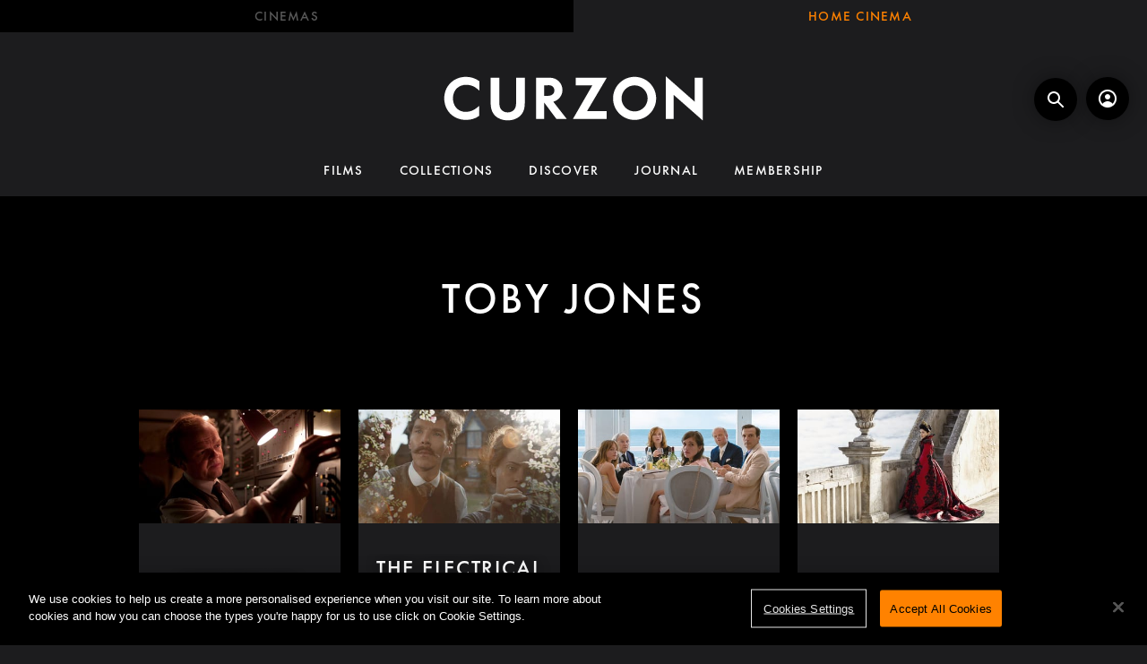

--- FILE ---
content_type: text/html; charset=utf-8
request_url: https://homecinema.curzon.com/collections/toby-jones/
body_size: 6727
content:


<!DOCTYPE html>
<html lang="en-gb">
  <head>
    
  
    <!-- Google Tag Manager -->
    <script>(function(w,d,s,l,i){w[l]=w[l]||[];w[l].push({'gtm.start':
    new Date().getTime(),event:'gtm.js'});var f=d.getElementsByTagName(s)[0],
    j=d.createElement(s),dl=l!='dataLayer'?'&l='+l:'';j.async=true;j.src=
    'https://www.googletagmanager.com/gtm.js?id='+i+dl;f.parentNode.insertBefore(j,f);
    })(window,document,'script','dataLayer','GTM-NQNW3CX');</script>
    <!-- End Google Tag Manager -->
  

    
  

  <!-- Movio integration scripts -->
   <script>
    (function (m,o,v,i,_o) {m.MovioTrackingFunctionName=i;m[i]=m[i]||function(){
    (m[i].queue=m[i].queue||[]).push(arguments);};var e=o.createElement(_o);
    var firstScript=o.getElementsByTagName(_o)[0];e.async = 1;e.src = v;
    firstScript.parentNode.insertBefore(e, firstScript);
    })(
      window,
      document,
      'https://cdn-cinema-ui-assets-prod.movio.co/webtracker/8df51872015e.api.js',
      'mt',
      'script'
    );
  </script>
  <!-- End Movio integration scripts -->


    <meta charset="utf-8">
    <meta name="viewport" content="width=device-width, initial-scale=1, shrink-to-fit=no">

    <link rel="manifest" href="/manifest.json">
    <link rel="preload" href="/en_GB.all.json" as="fetch" crossorigin>
    <link
      rel="preload"
      href="/classifications.all.json"
      as="fetch"
      crossorigin type="application/json"
    >
    <!-- Kibble:0.17.8 -->
    <!-- Template:0.0.296 -->

    <link rel="stylesheet" href="//cdn.shift72.com/1.4/s72.ui.css">
    <link rel="stylesheet" href="//cdn.shift72.com/1.4/s72.transactional.css">

    <link rel="stylesheet" href="/styles/main.css">

    <link rel="shortcut icon" href="/images/common/favicon.png" type="image/png">
    <link rel="icon" href="/images/common/favicon.png" type="image/png">
    <link rel="apple-touch-icon" href="/images/common/apple-touch-icon.png">

    <link rel="stylesheet" href="https://unpkg.com/swiper@8.4.7/swiper-bundle.min.css" />
    <script
      src="https://cdnjs.cloudflare.com/polyfill/v3/polyfill.min.js?features=default,fetch,String.prototype.repeat"
      defer
    ></script>
    <script src="//cdn.shift72.com/1.4/s72.core.js" defer></script>
    <script src="//cdn.shift72.com/1.4/s72.ui.js" defer></script>
    
    <script src="//cdn.shift72.com/1.4/s72.transactional.js" defer></script>
    
    <script src="https://js.braintreegateway.com/web/dropin/1.26.1/js/dropin.min.js" defer></script>

    

    

    

    <script src="https://unpkg.com/swiper@8.4.7/swiper-bundle.min.js" defer></script>
    <script src="/scripts/main.js" defer></script>

    
  

  
   
   
  
      
        
    
      

    

      
      
    
  

  

  

  <link rel="canonical" href="https://homecinema.curzon.com/collections/toby-jones/" />
  

  
    <title>Watch Toby Jones Films &amp; Movies Online - Curzon Home Cinema</title>
    <meta property="og:title" content="Watch Toby Jones Films &amp; Movies Online - Curzon Home Cinema">
  
  <meta property="og:url" content="https://homecinema.curzon.com/collections/toby-jones/">

  
    <meta property="og:site_name" content="Curzon">
  

  

  
    
  

  
    <meta property="og:video" content="">
    
    <meta property="og:video:width" content="640" />
    <meta property="og:video:height" content="426" />
    <meta property="og:video:type" content="video/mp4" />
  

  
    
      <meta name="description" content="Watch Toby Jones Films on Curzon Home Cinema. Choose from a curated selection of movies online including Berberian Sound Studio and Tinker Tailor Soldier Spy. Stream now.">
      <meta property="og:description" content="Watch Toby Jones Films on Curzon Home Cinema. Choose from a curated selection of movies online including Berberian Sound Studio and Tinker Tailor Soldier Spy. Stream now.">
    
  

  
    <meta name="keywords" content="vod, on demand, ondemand, video, film, movie, rent, stream, cinema, watch, at home">
  

  



    <script>
      window.addEventListener("DOMContentLoaded", function(){
        s72.cfg(function(){ return s72.i18n.load("en", "/en_GB.all.json"); });
        s72.boot({ config: {"ad_delivery":"internal","admin_allow_publish_override":"true","admin_image_root_path":"https://s72-public-assets-production.s3.amazonaws.com/29glj","admin_item_limits":"true","admin_meta_custom_fields":"true","admin_moviexchange_default_territory":"gb","admin_moviexchange_enabled":"true","admin_show_available_to_date":"true","admin_show_google_settings":"true","admin_validate_meta_licensor":"true","app_identifier_amazon":"com.easeltv.curzon","app_link_android":"https://play.google.com/store/apps/details?id=com.curzonhomecinema.android\u0026hl=en_GB\u0026gl=US","app_link_ios":"https://apps.apple.com/us/app/curzon-home-cinema/id1092146553","base_download_url":"https://indiereign113-a.akamaihd.net","base_url":"https://indiereign113-a.akamaihd.net","bg_image_path":"/posters-and-backdrops/1600x1100","carousel":"v2","carousel_image_path":"/posters-and-backdrops/1600x600","chromecast":"true","classification_image_path":"/posters-and-backdrops/170x70","concurrent_content_access_limit":"2","concurrent_streams_limit":"2","content_device_changes_per_period":"1","content_device_changes_period_days":"30","default_image_type":"landscape","detail_page":"v2","device_user_limit":"5","disable_anonymous_watch_now":"true","encoding_profile_hd":"screenplus_hd","encoding_profile_sd":"screenplus_sd","feature_ads":"true","feature_plans":"true","feature_transactional":"true","geo_check_on_play":"true","google_analytics_id":"G-262GTP76MJ","google_merchant_id":"BCR2DN6TV7XOL4QM","google_tag_manager_id":"GTM-NQNW3CX","header_image_path":"/posters-and-backdrops/1200x422","heartbeat_freq":"60","heartbeat_tolerance":"5","image_root_path":"https://d2gynsnnx1ixn5.cloudfront.net/29glj","in_app_product_stores":"apple, google, amazon","ingestion_manager_version":"3","landscape_poster_path":"/posters-and-backdrops/585x330","licensors":"true","licensors_transactions":"true","live_chat_provider":"off","media_item_caption":"true","media_item_caption_genres_count":"2","perform_cc_country_check":"true","plan_based_prices":"true","player_allow_mobile_drm_content":"true","player_resume":"true","portrait_poster_path":"/posters-and-backdrops/282x422","release_window_prices":"true","release_window_scheduling":"true","relish_unhandled_error_reporting":"2024-10-01","rental_duration_minutes":"43200","rental_playback_duration_minutes":"2880","rental_redeem_period":"30","required_dob":"true","required_dob_and_gender":"true","required_gender":"true","search_disabled":"false","seo_site_keywords":"vod, on demand, ondemand, video, film, movie, rent, stream, cinema, watch, at home","seo_site_name":"Curzon","seo_title_suffix":"","signup_dob":"true","signup_dob_and_gender":"true","signup_email_optin":"false","signup_gender":"true","storage_limit_GB":"3000","upload":"true","user_analytics":"true","vista_credit_default_amount":"1","wishlist_enabled":"true"}, toggles: {"admin_add_external_pages":true,"admin_add_report_streams":true,"admin_bg_image":true,"admin_bundles":true,"admin_carousel_image":true,"admin_delete_meta":false,"admin_journal":true,"admin_moviexchange_search":true,"admin_page_images":true,"admin_recommendation_collections":true,"admin_report_activity":true,"admin_report_engagement":true,"admin_report_streamers":true,"admin_user_delete":true,"admin_user_devices":true,"admin_user_plans":true,"admin_v1":false,"classic_streams_disabled":true,"classifications_enabled":true,"dynamic_vista_credit_amount":true,"dynamic_vista_credit_amount_on_purchase":true,"kibble":true,"meta_exclude_default_image_types":true,"plan_items_geoblock":true,"relish_legacy_library_api":false,"tax_settings":true,"uploader_v2":true,"use_new_license_server":true,"use_queued_email_sender":true,"user_library_v4":true} });
      });
    </script>

    <!-- OneTrust Cookies Consent Notice start for homecinema.curzon.com -->
    <script
      src="https://cdn.cookielaw.org/consent/92fa0c40-45e2-4e7f-bc5b-35a76328efb5.js"
      type="text/javascript"
      charset="UTF-8"
      defer
    ></script>
    <script type="text/javascript">
      function OptanonWrapper() { }
    </script>
    <!-- OneTrust Cookies Consent Notice end for homecinema.curzon.com -->

    <script>
    window.whenRecaptchaLoaded = new Promise((res) => {
      window.onRecaptchaLoaded = res;
    });
    </script>
    <script src="https://www.google.com/recaptcha/api.js?onload=onRecaptchaLoaded&render=explicit" async defer></script>
  </head>
  <body>
    <s72-cookie-consent></s72-cookie-consent>
    <curzon-ga-tracking></curzon-ga-tracking>

    
  
  <!-- Google Tag Manager (noscript) -->
  <noscript><iframe src="https://www.googletagmanager.com/ns.html?id=GTM-NQNW3CX" height="0" width="0" style="display:none;visibility:hidden"></iframe></noscript>
  <!-- End Google Tag Manager (noscript) -->
  


    
<header>
  
	<nav id="topnav" style="">
		<div class="nav-item external">
			<a class="nav-link" href="https://www.curzon.com">Cinemas</a>
		</div>
		<div class="nav-item active">
			<a class="nav-link" href="/">Home Cinema</a>
		</div>
	</nav>

  <div class="search-signin-container">
    <div class="header-mobile-menu">
      
<curzon-mobile-nav></curzon-mobile-nav>

    </div>
    <a class="logo" href="/">
      <svg width="145px" height="25px" viewBox="0 0 300 52" version="1.1" xmlns:xlink="http://www.w3.org/1999/xlink" xmlns="http://www.w3.org/2000/svg">
        <path fill="white" d="M290.755 1.801L290.755 29.744L257.036 0L257.036 49.581L266.279 49.581L266.279 21.727L299.999 51.429L299.999 1.801L290.755 1.801ZM25.268 0.787C30.83 0.787 35.92 2.413 40.676 5.754L40.676 16.695L38.639 14.976C34.655 11.6 30.432 10.014 25.584 10.014C16.328 10.014 10.11 16.387 10.11 25.868C10.11 34.907 16.298 41.467 24.824 41.467C29.883 41.467 34.404 39.702 38.639 36.069L40.667 34.33L40.667 45.92L40.154 46.288C35.946 49.294 31.117 50.756 25.395 50.756C18.174 50.756 11.883 48.316 7.197 43.698C2.555 39.122 0 32.765 0 25.805C0 18.782 2.51 12.594 7.262 7.911C11.987 3.25 18.135 0.787 25.268 0.787ZM195.904 25.79C195.904 11.984 207.096 0.791 220.904 0.791C234.71 0.791 245.904 11.984 245.904 25.79C245.904 39.598 234.71 50.791 220.904 50.791C207.096 50.791 195.904 39.598 195.904 25.79ZM137.163 16.166C137.163 22.667 132.735 27.886 126.558 29.696L142.1 49.582L130.087 49.582L116.028 30.676L116.028 49.581L106.656 49.581L106.656 1.8L122.688 1.8C131.252 1.8 137.163 8.597 137.163 16.166ZM93.49 31.038L93.49 1.801L83.368 1.801L83.368 31.869C83.368 35.453 82.174 37.633 81.119 38.828C79.783 40.446 77.322 42.063 73.666 42.063C70.01 42.063 67.549 40.446 66.213 38.828C65.159 37.633 63.963 35.453 63.963 31.869L63.963 1.801L53.843 1.801L53.843 31.038C53.843 35.699 54.582 40.433 57.541 44.205C61.092 48.865 67.305 51.306 73.666 51.306C80.027 51.306 86.241 48.865 89.791 44.205C92.75 40.433 93.49 35.699 93.49 31.038ZM188.623 1.801L165.744 40.529L188.465 40.529L188.465 49.581L149.38 49.581L171.937 10.536L152.527 10.536L152.527 1.801L188.623 1.801ZM121.056 22.765L116.028 22.782L116.028 10.544L121.815 10.528C124.536 10.528 127.795 12.466 127.835 16.647C127.795 20.828 124.105 22.765 121.056 22.765ZM220.904 40.928C212.543 40.928 205.766 34.151 205.766 25.79C205.766 17.431 212.543 10.654 220.904 10.654C229.264 10.654 236.041 17.431 236.041 25.79C236.041 34.151 229.264 40.928 220.904 40.928Z" transform="translate(0 -9.1552734E-05)" id="Fill-1" fill-rule="evenodd" stroke="none" />
      </svg>
    </a>
    <div class="header-search-signin">
      <div class="primary-search">
        <curzon-search-form mode="header" results-url="/search.html"></curzon-search-form>
      </div>
      <div class="initials-container">
        <s72-user-anon>
          <curzon-signin-button mode="header"></curzon-signin-button>
        </s72-user-anon>

        <s72-user-known>
          <curzon-initials-badge></curzon-initials-badge>
        </s72-user-known>
      </div>
    </div>
  </div>
  
	
	

	<nav id="secondary-nav">
		
			
			
			

			
				
			
			<a
				class=""
				href="/film/"
				target="_self"
				>Films</a>
		
			
			
			

			
				
			
			<a
				class=""
				href="/collections/"
				target="_self"
				>Collections</a>
		
			
			
			

			
				
			
			<a
				class=""
				href="/browse/"
				target="_self"
				>Discover</a>
		
			
			
			

			
			<a
				class=""
				href="https://www.curzon.com/journal/"
				target="_blank"
				>Journal</a>
		
			
			
			

			
			<a
				class=""
				href="https://www.curzon.com/membership/membership-sales-page/"
				target="_blank"
				>Membership</a>
		
	</nav>


</header>



    
  <div class="page collection-page">
    <div class="container">
      <div class="meta-detail-title-container">
        <h1 class="meta-detail-title" data-slug="/collection/13882">Toby Jones</h1>
      </div>
    </div>
    <div class="container meta-detail-description">
        <p></p>
    </div>
    <div class="page-collection-list-container slider-and-film-collection slider-4">
      <div class="page-collection-list-item-wrapper">
        
          <div class="page-collection-item page-collection-list-item page-collection-list-item-landscape page-collection-item-landscape page-collection-list-item-4 page-collection-item-4">
            

  

  
  
  
  

  
    
  

  

  
  

  <div class="meta-item meta-item-landscape">
    <a href="/film/berberian-sound-studio/" target="" class="meta-item-link">
      <div class="poster poster-landscape">
        <s72-playback-progress slug="/film/80639"></s72-playback-progress>
        <s72-availability-status data-slug="/film/80639"></s72-availability-status>

        <img src="[data-uri]" image-src="https://d2gynsnnx1ixn5.cloudfront.net/29glj/images/1920x1080/film/80639/92c2a8f2332dc6a9a5c636c8054bf55a.jpg" alt="Berberian Sound Studio" class="curzon-image poster-image poster-image-landscape" type="landscape" border="0" />

        
          <div class="meta-item-body hover">

            <s72-play-button data-slug="/film/80639" data-title="Berberian Sound Studio" class="meta-item-play-btn meta-item-play-btn-landscape"></s72-play-button>

            <s72-classification-label data-slug="/film/80639"></s72-classification-label>

            <s72-pricing-buttons data-slug="/film/80639" data-title="Berberian Sound Studio" class="meta-item-pricing-btn meta-item-pricing-btn-horizontal"></s72-pricing-buttons>
          </div>
        
      </div>

      <div class="meta-item-caption">
        
        <div class="meta-item-title ">
          Berberian Sound Studio
        </div>
        <s72-availability-label data-slug="/film/80639"></s72-availability-label>
        
        
          
  <ul class="meta-item-tagline">

    

    

    

    

    

      
        <li class="meta-item-tagline-item">1h 32Minutes</li>
      
    

    

    

  </ul>

        

        <div class="meta-item-caption-pricing-buttons">
          <s72-pricing-buttons data-slug="/film/80639" data-title="Berberian Sound Studio" class="meta-item-pricing-btn meta-item-pricing-btn-horizontal"></s72-pricing-buttons>
        </div>
      </div>

    </a>
  </div>



          </div>
        
          <div class="page-collection-item page-collection-list-item page-collection-list-item-landscape page-collection-item-landscape page-collection-list-item-4 page-collection-item-4">
            

  

  
  
  
  

  
    
  

  

  
  

  <div class="meta-item meta-item-landscape">
    <a href="/film/the-electrical-life-of-louis-wain/" target="" class="meta-item-link">
      <div class="poster poster-landscape">
        <s72-playback-progress slug="/film/132763"></s72-playback-progress>
        <s72-availability-status data-slug="/film/132763"></s72-availability-status>

        <img src="[data-uri]" image-src="https://d2gynsnnx1ixn5.cloudfront.net/29glj/images/1920x1080/film/132763/b78b93fb89d345582b4a2fa311285027.jpg" alt="The Electrical Life of Louis Wain" class="curzon-image poster-image poster-image-landscape" type="landscape" border="0" />

        
          <div class="meta-item-body hover">

            <s72-play-button data-slug="/film/132763" data-title="The Electrical Life of Louis Wain" class="meta-item-play-btn meta-item-play-btn-landscape"></s72-play-button>

            <s72-classification-label data-slug="/film/132763"></s72-classification-label>

            <s72-pricing-buttons data-slug="/film/132763" data-title="The Electrical Life of Louis Wain" class="meta-item-pricing-btn meta-item-pricing-btn-horizontal"></s72-pricing-buttons>
          </div>
        
      </div>

      <div class="meta-item-caption">
        
        <div class="meta-item-title ">
          The Electrical Life of Louis Wain
        </div>
        <s72-availability-label data-slug="/film/132763"></s72-availability-label>
        
        
          
  <ul class="meta-item-tagline">

    

    

    

    

    

      
        <li class="meta-item-tagline-item">1h 51Minutes</li>
      
    

    

    

  </ul>

        

        <div class="meta-item-caption-pricing-buttons">
          <s72-pricing-buttons data-slug="/film/132763" data-title="The Electrical Life of Louis Wain" class="meta-item-pricing-btn meta-item-pricing-btn-horizontal"></s72-pricing-buttons>
        </div>
      </div>

    </a>
  </div>



          </div>
        
          <div class="page-collection-item page-collection-list-item page-collection-list-item-landscape page-collection-item-landscape page-collection-list-item-4 page-collection-item-4">
            

  

  
  
  
  

  
    
  

  

  
  

  <div class="meta-item meta-item-landscape">
    <a href="/film/happy-end/" target="" class="meta-item-link">
      <div class="poster poster-landscape">
        <s72-playback-progress slug="/film/80586"></s72-playback-progress>
        <s72-availability-status data-slug="/film/80586"></s72-availability-status>

        <img src="[data-uri]" image-src="https://d2gynsnnx1ixn5.cloudfront.net/29glj/images/1920x1080/film/80586/f1759ae7af2e4d1b5787a3cabc84a25d.jpg" alt="Happy End" class="curzon-image poster-image poster-image-landscape" type="landscape" border="0" />

        
          <div class="meta-item-body hover">

            <s72-play-button data-slug="/film/80586" data-title="Happy End" class="meta-item-play-btn meta-item-play-btn-landscape"></s72-play-button>

            <s72-classification-label data-slug="/film/80586"></s72-classification-label>

            <s72-pricing-buttons data-slug="/film/80586" data-title="Happy End" class="meta-item-pricing-btn meta-item-pricing-btn-horizontal"></s72-pricing-buttons>
          </div>
        
      </div>

      <div class="meta-item-caption">
        
        <div class="meta-item-title ">
          Happy End
        </div>
        <s72-availability-label data-slug="/film/80586"></s72-availability-label>
        
        
          
  <ul class="meta-item-tagline">

    

    

    

    

    

      
        <li class="meta-item-tagline-item">1h 43Minutes</li>
      
    

    

    

  </ul>

        

        <div class="meta-item-caption-pricing-buttons">
          <s72-pricing-buttons data-slug="/film/80586" data-title="Happy End" class="meta-item-pricing-btn meta-item-pricing-btn-horizontal"></s72-pricing-buttons>
        </div>
      </div>

    </a>
  </div>



          </div>
        
          <div class="page-collection-item page-collection-list-item page-collection-list-item-landscape page-collection-item-landscape page-collection-list-item-4 page-collection-item-4">
            

  

  
  
  
  

  
    
  

  

  
  

  <div class="meta-item meta-item-landscape">
    <a href="/film/tale-of-tales/" target="" class="meta-item-link">
      <div class="poster poster-landscape">
        <s72-playback-progress slug="/film/80580"></s72-playback-progress>
        <s72-availability-status data-slug="/film/80580"></s72-availability-status>

        <img src="[data-uri]" image-src="https://d2gynsnnx1ixn5.cloudfront.net/29glj/images/1920x1080/film/80580/5453677fc2bb649ec8fd90d4940947ed.jpg" alt="Tale Of Tales" class="curzon-image poster-image poster-image-landscape" type="landscape" border="0" />

        
          <div class="meta-item-body hover">

            <s72-play-button data-slug="/film/80580" data-title="Tale Of Tales" class="meta-item-play-btn meta-item-play-btn-landscape"></s72-play-button>

            <s72-classification-label data-slug="/film/80580"></s72-classification-label>

            <s72-pricing-buttons data-slug="/film/80580" data-title="Tale Of Tales" class="meta-item-pricing-btn meta-item-pricing-btn-horizontal"></s72-pricing-buttons>
          </div>
        
      </div>

      <div class="meta-item-caption">
        
        <div class="meta-item-title ">
          Tale Of Tales
        </div>
        <s72-availability-label data-slug="/film/80580"></s72-availability-label>
        
        
          
  <ul class="meta-item-tagline">

    

    

    

    

    

      
        <li class="meta-item-tagline-item">2h 13Minutes</li>
      
    

    

    

  </ul>

        

        <div class="meta-item-caption-pricing-buttons">
          <s72-pricing-buttons data-slug="/film/80580" data-title="Tale Of Tales" class="meta-item-pricing-btn meta-item-pricing-btn-horizontal"></s72-pricing-buttons>
        </div>
      </div>

    </a>
  </div>



          </div>
        
      </div>
    </div>

  </div>


    

<footer>
  <curzon-member-ribbon href="https://www.curzon.com/membership/membership-sales-page/" text="Become a member"></curzon-member-ribbon>
  <div class="footer-container">
    

  <nav class="bottomnav">

    <div class="footer-nav-main footer-nav-section">
      <ul>
        
          <li><a href="/film/">Films</a> </li>
        
          <li><a href="/collections/">Collections</a> </li>
        
          <li><a href="/browse/">Discover</a> </li>
        
          <li><a href="https://www.curzon.com/journal/">Journal</a> </li>
        
          <li><a href="https://www.curzon.com/membership/membership-sales-page/">Membership</a> </li>
        
      </ul>
    </div>

    <div class="footer-nav-get-help footer-nav-section">
      <p class="heading">Get help</p>
      <ul>
      
        <li><a href="/help/">FAQ</a></li>
      
        <li><a href="/terms-and-conditions/">Terms &amp; Conditions</a></li>
      
        <li><a href="https://www.curzon.com/privacy/">Privacy Policy</a></li>
      
        <li><a href="https://www.curzon.com/contact-us/">Contact Us</a></li>
      
      
      </ul>
    </div>

    <div class="footer-nav-my-account footer-nav-section">
      <p class="heading">My account</p>
      <ul>
        <li><a href="https://www.curzon.com/member-account/overview/" target="_blank">Manage account</a></li>
        <li id="footer-signin-button"><curzon-signin-button></curzon-signin-button></li>
      </ul>
    </div>
    <div class="footer-social-newsletter">
      <div class="footer-nav-social">
        <p class="heading">Follow Us</p>
      <ul>
        <li><a href="https://www.instagram.com/curzoncinemas/?hl=en" target="_blank"><i class="s72-icon s72-icon-instagram"></i></a></li>
        <li><a href="https://twitter.com/CurzonCinemas/" target="_blank"><i class="s72-icon s72-icon-twitter"></i></a></li>
        <li><a href="https://www.facebook.com/curzon.cinemas/" target="_blank"><i class="s72-icon s72-icon-facebook"></i></a></li>
      </ul>
      </div>

      <div class="newsletter-form">
        <div class="newsletter-form-heading">Our newsletter</div>
        <curzon-newsletter-signup></curzon-newsletter-signup>
      </div>
    </div>
  </nav>


    <div class="footer-branding">
      <div class="footer-bafta-winner">
        <div class="footer-bafta-winner-heading">Bafta winner 2017</div>
        <div class="footer-bafta-winner-body">Outstanding Contribution <span class="d-md-none"><br /></span>to British Cinema</div>
      </div>

      <div class="footer-notices">
        <div>Curzon © 2021</div>
        <div>All Rights Reserved</div>
        <div><a href="/terms-and-conditions/">Terms &amp; Conditions</a></div>
        <div><a href="https://www.curzon.com/privacy/">Privacy Policy</a></div>
      </div>
    </div>
  </div>
</footer>


    
  
  <script>
    (function(i,s,o,g,r,a,m){i['GoogleAnalyticsObject']=r;i[r]=i[r]||function(){
    (i[r].q=i[r].q||[]).push(arguments)},i[r].l=1*new Date();a=s.createElement(o),
    m=s.getElementsByTagName(o)[0];a.async=1;a.src=g;m.parentNode.insertBefore(a,m)
    })(window,document,'script','https://www.google-analytics.com/analytics.js','ga');

    ga('create', 'G-262GTP76MJ', 'auto');
    ga('require', 'ecommerce');
    ga('send', 'pageview');
  </script>
  


    
<!-- Google tag (gtag.js) for AdWords integration -->
<script async src="https://www.googletagmanager.com/gtag/js?id=AW-350561361"></script>
<script>
  window.dataLayer = window.dataLayer || [];
  function gtag(){dataLayer.push(arguments);}
  gtag('js', new Date());

  gtag('config', 'AW-350561361');
</script>

  <script defer src="https://static.cloudflareinsights.com/beacon.min.js/vcd15cbe7772f49c399c6a5babf22c1241717689176015" integrity="sha512-ZpsOmlRQV6y907TI0dKBHq9Md29nnaEIPlkf84rnaERnq6zvWvPUqr2ft8M1aS28oN72PdrCzSjY4U6VaAw1EQ==" data-cf-beacon='{"version":"2024.11.0","token":"c3a0d1db5bba4fdbac7b06656747c84f","server_timing":{"name":{"cfCacheStatus":true,"cfEdge":true,"cfExtPri":true,"cfL4":true,"cfOrigin":true,"cfSpeedBrain":true},"location_startswith":null}}' crossorigin="anonymous"></script>
</body>
</html>


--- FILE ---
content_type: text/javascript; charset=UTF-8
request_url: https://td.yieldify.com/yieldify/code.js?w_uuid=cc2be88a-ebbc-4c50-bd38-ee02e4d0eaa1&k=1&loca=https://homecinema.curzon.com/collections/toby-jones/
body_size: 65154
content:
!function(){try{if(document.body)e();else if("object"==typeof document&&"function"==typeof document.addEventListener)document.addEventListener("DOMContentLoaded",e);else{if("object"!=typeof document||"function"!=typeof document.attachEvent)return;document.attachEvent("onDOMContentLoaded",e)}}catch(e){}function e(){try{(()=>{var e={678:e=>{(()=>{"use strict";var t={d:(e,n)=>{for(var r in n)t.o(n,r)&&!t.o(e,r)&&Object.defineProperty(e,r,{enumerable:!0,get:n[r]})},o:(e,t)=>Object.prototype.hasOwnProperty.call(e,t)},n={};t.d(n,{default:()=>s});class r{constructor(e){this.json=e}parse(e,t){return this.json.parse(e,t)}stringify(e){const t=this.json;return this.json.stringify(e,(function(e,n){if("string"==typeof n&&"object"==typeof this[e])try{return t.parse(n)}catch(e){return n}return n}))}}const s=function(e){const t=e.createElement("iframe");t.style.display="none",t.name="yie-js",t.src="about:blank",e.body.appendChild(t);const n={JSON:(s=t.contentWindow).JSON,Promise:s.Promise,String:s.String,RegExp:s.RegExp,Array:s.Array,Math:s.Math,parseFloat:s.parseFloat,parseInt:s.parseInt,Set:s.Set,URL:s.URL,DocumentPrototype:s.Document.prototype,SafeHTMLElement:s.HTMLElement,SafeObject:s.Object,Node:s.Node,EventTarget:s.EventTarget};var s;return n.JSON=new r(n.JSON),n}(document);e.exports=n.default})()},536:(e,t,n)=>{var r=n(678).Math;(()=>{"use strict";var e={d:(t,n)=>{for(var r in n)e.o(n,r)&&!e.o(t,r)&&Object.defineProperty(t,r,{enumerable:!0,get:n[r]})},o:(e,t)=>Object.prototype.hasOwnProperty.call(e,t),r:e=>{"undefined"!=typeof Symbol&&Symbol.toStringTag&&Object.defineProperty(e,Symbol.toStringTag,{value:"Module"}),Object.defineProperty(e,"__esModule",{value:!0})}},n={};e.r(n),e.d(n,{executeAdvancedComponent:()=>h,getComponentMainEntrypointFunction:()=>g,returnComponentIframe:()=>p});class s{static addEventListener(e,t,n,r){if(!s.isStandardsEventTarget(e))throw new TypeError("object is not an EventTarget");e.addEventListener(t,n,r)}static removeEventListener(e,t,n,r){if(!s.isStandardsEventTarget(e))throw new TypeError("object is not an EventTarget");e.removeEventListener(t,n,r)}static dispatchEvent(e,t){if(!s.isStandardsEventTarget(e))throw new TypeError("object is not an EventTarget");e.dispatchEvent(t)}static isStandardsEventTarget(e){return"object"==typeof e&&"function"==typeof e.addEventListener&&"function"==typeof e.removeEventListener&&"function"==typeof e.dispatchEvent}}const i="xxxxxxxx-xxxx-4xxx-yxxx-xxxxxxxxxxxx",o=/[xy]/g,a="y",c=16,l=3,u=8,d={display:"block",overflow:"hidden",border:"none",width:"100%",height:"100%"};function h(e,t,n,r){e.appendChild(t),s.addEventListener(t,"error",r),s.addEventListener(t,"load",n)}function p(e,t){const n=document.createElement("iframe");var s;n.name=i.replace(o,(e=>{const t=r.random()*c|0;return(e===a?function(e){return e&l|u}(t):t).toString(c)})),n.style.cssText=(s=d,Object.entries(s).map((([e,t])=>({key:e,value:t})))).map((e=>`${e.key}:${e.value}`)).join(";");const h=function(e){return`A ${e.replace(/-/g," ")} component`}(t);return n.title=h,n.srcdoc=e,n}function g(e){return e.contentWindow.main}var m=t;for(var f in n)m[f]=n[f];n.__esModule&&Object.defineProperty(m,"__esModule",{value:!0})})()}},t={};function n(r){var s=t[r];if(void 0!==s)return s.exports;var i=t[r]={exports:{}};return e[r](i,i.exports,n),i.exports}(()=>{"use strict";var e=n(678).Promise;function t(t){return new e((e=>{setTimeout(e,t)}))}n(678).Math,n(678).String;var r=n(678).Array;const s=/boolean|number|string/;function i(e){return s.test(typeof e)}function o(e,t){if(e===t)return!0;if(null===e||null===t||void 0===e||void 0===t)return!1;if(i(e)||i(t))return!1;if(r.isArray(e)&&r.isArray(t)){if(e.length!==t.length)return!1;for(let n=0;n<e.length;n++)if(!o(e[n],t[n]))return!1;return!0}const n=Object.getOwnPropertyNames(e),s=Object.getOwnPropertyNames(t);if(n.length!==s.length)return!1;n.sort(),s.sort();for(let e=0;e<n.length;e++)if(n[e]!==s[e])return!1;for(const r of n)if(!o(e[r],t[r]))return!1;return!0}var a=n(678).JSON,c=n(678).Array;function l(e){const t=[];if(u(e,[],t),0!==t.length)return t.join("")}function u(e,t,n){if(e&&e.toJSON&&"object"==typeof e&&"function"==typeof e.toJSON&&(e=e.toJSON()),void 0!==e)if(null!==e)if("object"==typeof e){if(t.length>=1e3&&t.length%100==0&&-1!==t.indexOf(e))throw new TypeError("Converting circular structure to JSON");try{if(t.push(e),r=e,c.isArray(r)){if(0===e.length)return void n.push("[]");n.push("[");for(const r of e)void 0===r?n.push("null"):u(r,t,n),n.push(",");return n.pop(),void n.push("]")}const s=Object.keys(e).sort();let i=!1;n.push("{");for(let r=0;r<s.length;r++){const o=s[r],c=e[o];void 0!==c&&(n.push(a.stringify(o)),n.push(":"),u(c,t,n),n.push(","),i=!0)}return i&&n.pop(),void n.push("}")}finally{t.pop()}var r}else n.push(a.stringify(e));else n.push("null")}function d(e){for(const t in e)if(e[t])return!0;return!1}function h(e){return Object.keys(e)}function p(e){return null==e}function g(e){return null!==e}function m(e){return null!=e}function f(e){return"string"==typeof e}function y(e,t){return p(t)&&(t="Unexpected value: "+e),new Error(t)}function v(e){const t=[];for(const n of e)for(const e of n)t.push(e);return t}function b(e){return w(e,m)}function w(e,t){return e.filter(t)}function E(e){return 0===e.length}function O(e,t){return x(e.map((e=>({key:t(e),value:e}))))}function C(e,t=S){return h(n=O(e,t)).map((e=>n[e]));var n}function S(e){const t=l(e);return void 0===t?"undefined":t}function k(e){return Object.entries(e).map((([e,t])=>({key:e,value:t})))}n(678).Array,n(678).Array,n(678).Math;const A=(e,t)=>t;function x(e,t=A){const n={};for(let r of e){const e=n[r.key];void 0!==e&&(r=t({key:r.key,value:e},r)),n[r.key]=r.value}return n}function I(e,t){return function(e,t){return x(k(e).map(t))}(e,(({key:e,value:n})=>({key:e,value:t(n,e)})))}function j(e){return{type:"fail",error:e}}function R(e){return{type:"success",data:e}}function L(e){return{get:t=>t[e],set:(t,n)=>t[e]===n?t:{...t,[e]:n}}}function M(e,t){return e===t}function T(e,t){let n,r,s=!0;return i=>(!s&&t(i,n)||(r=e(i),s=!1),n=i,r)}function P(e,t){return t.get(e).map(((e,t)=>{return function(e){return{get:t=>t[e],set:(t,n)=>t[e]===n?t:[...t.slice(0,e),n,...t.slice(e+1)]}}(t),{get:e=>r.get(n.get(e)),set:(e,t)=>n.set(e,r.set(n.get(e),t))};var n,r}))}function N(){}function D(e,t){return 0===t.indexOf(e)}n(678).JSON,n(678).Array,n(678).Math,n(678).RegExp,n(678).Promise;const _={milliseconds:1,seconds:1e3,minutes:6e4,hours:36e5,days:864e5},U=(e,t)=>({type:"duration",value:t,unit:e});function V(e){return{type:"time",unit:"milliseconds",value:e.getTime()}}function H(e,t){if(t.unit===e)return t;const n=t.value*_[t.unit];return{type:t.type,unit:e,value:n/_[e]}}var F=n(678).URL;function B(e){try{const{protocol:t}=new F(e);return["https:","http:"].includes(t)}catch(e){return!1}}var G=n(678).Math;const W="xxxxxxxx-xxxx-4xxx-yxxx-xxxxxxxxxxxx",$=/[xy]/g,K=/[0-9a-f]{8}-[0-9a-f]{4}-4[0-9a-f]{3}-[89ab][0-9a-f]{3}-[0-9a-f]{12}/;function J(e){return 3&e|8}function z(){const e=function(){try{const e=crypto.randomUUID();return function(e){return m(e.match(K))}(e)?R(e):j()}catch(e){}return j()}();if("success"===e.type)return e.data;const t=function(){try{return R(W.replace($,(e=>{const t=new Uint8Array(1);crypto.getRandomValues(t);const n=t[0]%16;return("y"===e?J(n):n).toString(16)})))}catch(e){}return j()}();return"success"===t.type?t.data:W.replace($,(e=>{const t=16*G.random()|0;return("y"===e?J(t):t).toString(16)}))}const Q=/^[a-zA-Z0-9$!#%&'*+/=?^_`{|}~-]+(?:\.[a-zA-Z0-9$!#%&'*+/=?^_`{|}~-]+)*@(?:[a-zA-Z0-9](?:[a-zA-Z0-9-]*[a-zA-Z0-9])?\.)+[a-zA-Z0-9](?:[a-zA-Z0-9-]*[a-zA-Z0-9])?$/,X="E002",Y="E022",q="E032",Z="E054",ee="E071",te="E072",ne="E086",re="E090",se="E091",ie="E092",oe="E093",ae="E095",ce="E096",le="E097",ue="E126",de="E141",he="E156",pe="W043",ge="W046",me="W050",fe="W051",ye="W053";var ve=n(678).Promise;class be{static merge(e){const t=new be;return e.forEach((e=>{e.subscribe((e=>{t.publish(e)}))})),t}constructor(){this.subscribers=[],this.publishCount=0}subscribe(e){if(this.subscribers.includes(e))throw new Error("E077");return this.subscribers.push(e),this.createSubscription(e)}publish(e){this.subscribers.map((e=>e)).forEach((t=>t(e))),this.publishCount++}filter(e){const t=new be;return this.subscribe((n=>{e(n,this.publishCount,this)&&t.publish(n)})),t}debounce(e,t=we){if(e<=0)return this;const n=new be;let r=0;return this.subscribe((function(s){const i=t();i-r>=e&&(r=i,n.publish(s))})),n}waitFor(e){return new ve((t=>{this.subscribe((n=>{o(n,e)&&t(n)}))}))}dispatchAs(e,t){return this.subscribe((n=>t.dispatch(e(n))))}createSubscription(e){return{dispose:()=>{const t=this.subscribers.indexOf(e);t>-1&&this.subscribers.splice(t,1)}}}}function we(){return(new Date).getTime()}class Ee extends be{constructor(e=300){super(),this.buffer=[],this.maxBufferSize=e}publish(e){if(0===this.subscribers.length){if(this.buffer.length>=this.maxBufferSize)throw new Error("E076");this.buffer.push(e)}else super.publish(e)}subscribe(e){const t=super.subscribe(e);return this.buffer.length>0&&this.flush(),t}flush(){const e=this.buffer;this.buffer=[];for(const t of e)super.publish(t)}}var Oe=n(678).JSON;const Ce="DEBUG",Se="INFO",ke="WARN",Ae="ERROR",xe="FATAL",Ie=["DEBUG","INFO","WARN","ERROR","FATAL"];function je(e){return Ie.indexOf(e)}const Re=["E160"],Le=new class extends Ee{constructor(){super(),this.sentCodes={},this.debuggerObservable=new Ee,this.level=Se,this.consoleLogging=!1,this.messageCount=0,this.isRecursing=!1}debug(e,t){"function"==typeof console.table&&!p(e)&&e.formatAsTable?this.consoleTable(t,e):this.log(Ce,t,e)}info(e,t){this.log(Se,t,e)}warn(e,t){this.log(ke,t,e)}error(e,t){this.log(Ae,t,e)}fatal(e,t){this.log(xe,t,e)}getLevel(){return this.level}setLevel(e){this.level=e}enableConsoleLogging(){this.consoleLogging=!0}publish(e){if("DEBUG"!==e.level)return this.shouldLogMessageBypassRemoteCap(e)?super.publish(e):void(this.messageCount>=10||(super.publish(e),this.messageCount++,this.messageCount>=10&&(this.consoleLog(Ce,"Remote log cap reached"),super.publish({level:ke,message:Oe.stringify({msg:"W013"}),timestamp:(new Date).getTime()}))))}resetCaps(){this.messageCount=0,this.sentCodes={}}consoleTable(e,t){if(!this.shouldLog(Ce)||!this.consoleLogging)return;const{formatAsTable:n,stack:r}=t,s=function(e,t){var n={};for(var r in e)Object.prototype.hasOwnProperty.call(e,r)&&t.indexOf(r)<0&&(n[r]=e[r]);if(null!=e&&"function"==typeof Object.getOwnPropertySymbols){var s=0;for(r=Object.getOwnPropertySymbols(e);s<r.length;s++)t.indexOf(r[s])<0&&Object.prototype.propertyIsEnumerable.call(e,r[s])&&(n[r[s]]=e[r[s]])}return n}(t,["formatAsTable","stack"]);console.log(e),console.table(s)}shouldLog(e){return je(e)>=je(this.level)}log(e,t,n){if(!this.shouldLog(e))return;const r=this.normaliseArgs(n);this.consoleLog(e,t,r),this.isRecursing?this.consoleLog(ke,"W016"):(this.isRecursing=!0,this.remoteLog(e,t,r),this.isRecursing=!1)}remoteLog(e,t,n){var r;const s=t||"";let i;try{i=Oe.stringify({msg:s,args:n})}catch(e){return void this.consoleLog(ke,"W014")}i.length>1500&&(i=Oe.stringify({msg:s.substring(0,1500)}),this.consoleLog(ke,"W015"));const o=(new Date).getTime();this.getLevel()===Ce&&this.debuggerObservable.publish({level:e,message:s,args:m(n)?n:void 0,timestamp:o}),null!==(r=this.sentCodes[s])&&void 0!==r&&r||(this.publish({level:e,message:i,timestamp:o}),this.sentCodes[s]=!0)}consoleLog(e,t,n){if(this.consoleLogging)switch(t+=t.match("\n$")?"":"\n",e){default:case Ce:console.log(t,n);break;case Se:console.info(t,n);break;case ke:console.warn(t,n);break;case Ae:case xe:console.error(t,n)}}normaliseArgs(e){if(!p(e))return I(e,((e,t)=>{let n;return n=e instanceof Error?this.serialiseError(e):"undefined"!=typeof ErrorEvent&&e instanceof ErrorEvent?m(e.error)?this.serialiseError(e.error):this.serialiseErrorEvent(e):e,n}))}serialiseError(e){return function(e){return{name:e.name,message:e.message,fileName:e.fileName,lineNumber:e.lineNumber,columnNumber:e.columnNumber,stack:m(e.stack)?e.stack.split("\n")[1]:void 0}}(e)}serialiseErrorEvent(e){return{message:e.message,fileName:e.filename,lineNumber:e.lineno,columnNumber:e.colno}}shouldLogMessageBypassRemoteCap(e){return Re.some((t=>e.message.includes(t)))}};var Me=n(678).DocumentPrototype,Te=n(678).SafeHTMLElement,Pe=n(678).SafeObject,Ne=n(678).Node,De=n(678).EventTarget;function _e(e,t){try{return We(t)?Me.querySelectorAll.call(document,e):$e(t)?t.querySelectorAll(e):Te.prototype.querySelectorAll.call(t,e)}catch(n){return Le.warn({method:"querySelectorAll",msg:null==n?void 0:n.message},ge),t.querySelectorAll(e)}}function Ue(e,t){try{return We(t)?Me.querySelector.call(document,e):$e(t)?t.querySelector(e):Te.prototype.querySelector.call(t,e)}catch(n){return Le.warn({method:"querySelector",msg:null==n?void 0:n.message},ge),t.querySelector(e)}}function Ve(e,t){try{Ne.prototype.appendChild.call(e,t)}catch(n){Le.warn({method:"appendChild",msg:null==n?void 0:n.message},ge),e.appendChild(t)}}function He(e,t,n){try{return Ne.prototype.insertBefore.call(e,t,n)}catch(r){return Le.warn({method:"insertBefore",msg:null==r?void 0:r.message},ge),e.insertBefore(t,n)}}function Fe(e){try{return Pe.getOwnPropertyDescriptor(Ne.prototype,"parentElement").get.call(e)}catch(t){return Le.warn({method:"parentElement",msg:null==t?void 0:t.message},ge),e.parentElement}}function Be(e){try{return Pe.getOwnPropertyDescriptor(Ne.prototype,"firstChild").get.call(e)}catch(t){return Le.warn({method:"firstChild",msg:null==t?void 0:t.message},ge),e.firstChild}}function Ge(e,t,n,r){try{return De.prototype.addEventListener.call(e,t,n,r)}catch(s){return Le.warn({method:"addEventListener",msg:null==s?void 0:s.message},ge),e.addEventListener(t,n,r)}}function We(e){return"location"in e}function $e(e){return"mode"in e}var Ke=n(536);function Je(e,t,n,r){return{type:"COLLECTION_ADVANCED_COMPONENT_ERROR",collectionId:e,componentUrl:t,advancedComponentId:n,error:r}}var ze=n(678).String;function Qe(e,t,n,r,s,i,o,a,c,l,u=!1){const d=function(e){return e.filter((e=>"advanced-component"===e.type))}(n);for(const n of d){const d=r[n.name];"string"!=typeof d&&s.dispatch(Je(t.id,e.settings.url,n.id,"E174"));const h=c.selectOnlyOneElement(e.uuid,`#${n.id}`),p=Xe(e,t,n,s,i,o,a,l,u);try{const r=(0,Ke.returnComponentIframe)(d,n.name),i=r=>{s.dispatch(Je(t.id,e.settings.url,n.id,r.message))},o=()=>{const i=(0,Ke.getComponentMainEntrypointFunction)(r);if("function"==typeof i)return i({initParams:n.parameters,api:p,logger:Le});s.dispatch(Je(t.id,e.settings.url,n.id,"E173"))};(0,Ke.executeAdvancedComponent)(h,r,o,i)}catch(r){return void s.dispatch(Je(t.id,e.settings.url,n.id,r.message))}}}function Xe(e,t,n,r,s,i,o,a,c=!1){return{ready:()=>{try{r.dispatch({type:"COLLECTION_ADVANCED_COMPONENT_READY",collectionId:t.id,componentUrl:e.settings.url,advancedComponentId:n.id})}catch(e){Le.error({campaignId:t.campaignId,splitName:t.splitName,message:m(e)?e.message:""},"E175")}},error:s=>{try{r.dispatch(Je(t.id,e.settings.url,n.id,s))}catch(e){Le.error({campaignId:t.campaignId,splitName:t.splitName,message:m(e)?e.message:""},"E180")}},data:r=>{try{if(c){const t=function(e){let t;return(...n)=>{clearTimeout(t),t=setTimeout((()=>e(...n)),200)}}(r);return a(n.id,e.settings.url,t),setTimeout((()=>t(s)),1),Object.assign(Object.assign({},s),{isVisible:!1})}return a(n.id,e.settings.url,r),s}catch(e){return Le.error({campaignId:t.campaignId,splitName:t.splitName,message:m(e)?e.message:""},"E176"),s}},ctaClick:(s,o)=>{try{r.dispatch((a={campaignId:t.campaignId,campaignName:t.campaignName,collectionId:t.id,componentDisplayOrder:e.settings.displayOrder,componentId:e.id,control:!1,ctaType:o.type,ctaTarget:"target"in o?ze(o.target):null,name:o.name,countAsClick:o.countAsClick,additionalAction:o.additionalAction,elementId:n.id,elementText:s,experiment:t.experiment,splitName:t.splitName,isFormSubmit:!1,testMode:t.testMode,timestamp:i.currentTime()},Object.assign({type:"CLICK_THROUGH"},a)))}catch(e){Le.error({campaignId:t.campaignId,splitName:t.splitName,message:m(e)?e.message:""},"E177")}var a},formSubmit:n=>{try{const a=t.campaignId;r.dispatch((s={campaignId:a,campaignName:t.campaignName,collectionId:t.id,componentDisplayOrder:e.settings.displayOrder,componentId:e.id,control:!1,experiment:t.experiment,splitName:t.splitName,testMode:t.testMode,timestamp:i.currentTime(),inputValues:n,formSubmitOrder:o,isBackInStockRegistration:!1},Object.assign({type:"FORM_SUBMIT"},s)))}catch(e){Le.error({campaignId:t.campaignId,splitName:t.splitName,message:m(e)?e.message:""},"E178")}var s},engagementAction:(s,o,a)=>{try{r.dispatch((c={campaignId:t.campaignId,campaignName:t.campaignName,collectionId:t.id,componentDisplayOrder:e.settings.displayOrder,componentId:e.id,control:!1,countAsClick:null==a||a,testMode:t.testMode,actiontype:"engagement",name:o,timestamp:i.currentTime(),experiment:t.experiment,splitName:t.splitName,actiontarget:null,elementid:n.id,text:s},Object.assign({type:"ENGAGEMENT_ACTION"},c)))}catch(e){Le.error({campaignId:t.campaignId,splitName:t.splitName,message:m(e)?e.message:""},"E179")}var c}}}const Ye={};function qe(e){const t=Ye[e];if(p(t))throw new Error(`Component with uuid ${e} was not found`);return t}function Ze(e){return Ye[e]}function et(e,t){return nt(e,t)}function tt(e,t){return nt(e,t)}function nt(e,t){return p(t)||"boolean"==typeof t?Boolean(t):!!(e instanceof KeyboardEvent&&m(t.keys))&&t.keys.includes(e.key)}var rt=n(678).Math;const st=U("minutes",1);class it{static getSeedOffsetFromTimestamp(e){if(p(e))return U("milliseconds",0);const t={type:"time",value:e,unit:"seconds"},n=function(e,t){const n=H("milliseconds",e);return{type:"duration",unit:"milliseconds",value:H("milliseconds",t).value-n.value}}(V(new Date),t);return rt.abs(H("seconds",n).value)>H("seconds",st).value?n:U("milliseconds",0)}constructor(e){this.offset=null!=e?e:U("milliseconds",0)}currentTime(){return function(e,t){const n=H("milliseconds",e),r=H("milliseconds",t);return{type:"time",unit:"milliseconds",value:n.value+r.value}}(V(new Date),this.offset)}getOffset(){return this.offset}setOffset(e){this.offset=e}}function ot(e,t){const n=[..._e('[tabIndex]:not([tabindex^="-"])',e)];if(!p(n[0]))return n.reduce(((e,n)=>t(n.tabIndex,e.tabIndex)?n:e),n[0])}function at(e){return ot(e,((e,t)=>e<t))}function ct(e){const t=Ue("form",e);return p(t)?at(e):t}class lt{lockScrolling(){m(this.savedBodyState)||(this.savedBodyState={style:{position:document.body.style.position,top:document.body.style.top,left:document.body.style.left,width:document.body.style.width},scrollY:window.scrollY,scrollX:window.scrollX},document.body.style.top=`-${window.scrollY}px`,document.body.style.left=`-${window.scrollX}px`,document.body.style.width="100%",document.body.style.position="fixed")}unlockScrolling(){p(this.savedBodyState)||(document.body.style.top=this.savedBodyState.style.top,document.body.style.left=this.savedBodyState.style.left,document.body.style.position=this.savedBodyState.style.position,document.body.style.width=this.savedBodyState.style.width,window.scrollTo(this.savedBodyState.scrollX,this.savedBodyState.scrollY),this.savedBodyState=void 0)}}class ut extends lt{static toArray(e){const t=[];for(let n=0;n<e.length;n++){const r=e[n];m(r)&&t.push(r)}return t}constructor(e){super(),this.domUtil=e}setStyle(e,t,n,r){this.selectFirstElement(e,t).style.setProperty(n,r)}setStyleOnElements(e,t,n,r){const s=this.findInsideShadowDomAndOuterWrapper(e,t);if(E(s))throw new Error(ae);ut.toArray(s).forEach((e=>e.style.setProperty(n,r)))}getStyle(e,t,n){return this.selectFirstElement(e,t).style[n]}setTextContent(e,t,n){this.selectFirstElement(e,t).textContent=n}createElementAndAppend(e,t,n,r,s){const i=this.selectFirstElement(e,t);this.domUtil.createElementAndAppend(i,n,r,s)}listen(e,t,n,r,s){const i=this.findInsideShadowDomAndOuterWrapper(e,t);if(E(i))throw new Error(ae);const o=new be,a=e=>{et(e,r)&&e.preventDefault(),tt(e,s)&&e.stopPropagation(),o.publish(e)};return i.forEach((e=>Ge(e,n,a))),o}getInputValue(e,t){const n=this.selectOnlyOneElement(e,t);if(void 0===n.value)throw new Error(te);return n.value}getRadioGroupValue(e,t){const n=this.getCheckedValuesFromGroup(e,t,"radio");return 1===n.length&&m(n[0])?n[0]:""}getCheckedValuesFromGroup(e,t,n){const r=ut.toArray(this.findInsideShadowDomAndOuterWrapper(e,`input[type="${n}"][name="${t}"]`));if(0===r.length)throw new Error(ae);return r.filter((e=>e.checked)).map((e=>e.value))}getCheckedState(e,t){const n=this.selectOnlyOneElement(e,t);if(void 0===n.checked)throw new Error("E074");return n.checked}selectOnlyOneElement(e,t){const n=this.findInsideShadowDomAndOuterWrapper(e,t);if(n.length>1)throw new Error(ee);if(p(n[0]))throw new Error(ae);return n[0]}selectFirstElement(e,t){const n=this.findInsideShadowDomAndOuterWrapper(e,t);if(p(n[0]))throw new Error(ae);return n[0]}focusElement(e,t){this.selectOnlyOneElement(e,t).focus({preventScroll:!1})}focusInitialElement(e){const t=ct(qe(e).shadow);p(t)||t.focus()}modifyTextContent(e,t,n){this.selectOnlyOneElement(e,t).textContent=n}removeAttribute(e,t,n){this.selectOnlyOneElement(e,t).removeAttribute(n)}modifyAttribute(e,t,n,r){this.selectOnlyOneElement(e,t).setAttribute(n,r)}restoreComponent(e,t,n,r,s,i,o,a,c,l,u){var d,h;const g=Ze(e.uuid),m=null===(h=null===(d=null==g?void 0:g.parentElement)||void 0===d?void 0:d.parentElement)||void 0===h?void 0:h.parentElement;p(g)||p(m)||(document.contains(g)||this.domUtil.drawInSelectorByElement(s,m,a),_e('[y-type="advanced-component"] iframe',g.shadow).forEach((e=>e.remove())),Qe(e,t,n,r,c,l,new it(i),o,this,u,!0))}findInsideShadowDomAndOuterWrapper(e,t){const n=qe(e),r=this.findCampaignOuterWrapper(n),s=[..._e(t,n.shadow),..._e(t,r)];return r.matches(t)&&s.push(r),s}findCampaignOuterWrapper(e){const t=e.closest(".yie-outer-element");return null!=t?t:e}}class dt extends HTMLElement{connectedCallback(){this.initAttributes(),this.initShadow(),this.initPreviewAppScript()}initAttributes(){const e=this.getAttribute("channelId"),t=this.getAttribute("tabId"),n=this.getAttribute("previewUrl");if(p(e)||p(t)||p(n))throw new Error("E169");this.channelId=e,this.tabId=t,this.previewUrl=n}initShadow(){m(this.shadow)||(this.shadow=this.attachShadow({mode:"closed"}))}initPreviewAppScript(){const e=document.createElement("script");e.setAttribute("id","yi-preview-js"),e.src=this.previewUrl,e.async=!0,e.onerror=e=>Le.error({error:e},"E132"),this.shadow.appendChild(e)}}let ht=!1;var pt;!function(e){e[e.FirstChild=0]="FirstChild",e[e.LastChild=1]="LastChild",e[e.Before=2]="Before",e[e.After=3]="After"}(pt||(pt={}));var gt=n(678).Math;var mt=n(678).Promise;function ft(e){return H("milliseconds",e).value}n(678).parseInt;const yt=(...e)=>((...e)=>(t,n=T,r=function(e){return(t,n)=>{if(t===n)return!0;if(t.length!==n.length)return!1;for(let r=0;r<t.length;r++)if(!e(t[r],n[r]))return!1;return!0}}(M))=>{let s=0;const i=n((e=>(s++,t(...e))),r),o=t=>i(e.map((e=>e(t))));return o.resultFunc=e=>t(...e),o.recomputations=()=>s,o.resetRecomputations=()=>{s=0},o})(...e);n(678).Math;var vt=n(678).parseFloat,bt=n(678).parseInt;function wt(e){return"number"==typeof e&&Number.isFinite(e)}function Et(e){return e.replace(/\s/g,"").replace(/[.,]([0-9]{3,})/g,"$1").replace(/,([0-9]{0,2})$/,".$1")}function Ot(e){try{const t=Et(e),n=vt(t);return wt(n)?n:null}catch(e){return null}}n(678).parseInt,n(678).Math;const Ct=e=>"overlay"===e.campaignType,St=e=>e.config.campaigns,kt=e=>"Overlay"===e.type,At=(xt={overlay:"o",notification:"n",popover:"p"},Object.entries(xt).reduce(((e,[t,n])=>{if(n in xt)throw new Error(`Value "${n}" is already a key in the lookup table`);return Object.assign(Object.assign({},e),{[t]:n,[n]:t})}),{}));var xt;function It(e){return/^\d+$/.test(e)?e:At[e]}yt((e=>e.capping.web))((e=>{return x(k(e).filter((({value:e})=>0!==e.value)).sort((t=({value:e})=>ft(e),(e,n)=>{const r=t(e),s=t(n);return r<s?-1:r>s?1:0})).reverse().filter(((e,t)=>t<11)).map((({key:e,value:t})=>{return{key:It(e),value:(n=ft(t),gt.floor(n/1e3)-1473984e3)};var n})));var t}));var jt=n(678).String;const Rt=e=>e.config.emailCampaigns,Lt=e=>e.config.scrapingV2.pageTypes,Mt=(yt(Lt)((e=>e.filter((e=>e.isUsedInAnalytics)))),yt(Lt)((e=>e.filter((e=>m(e.epsilonPromoId))))),yt(St)((function(e){return v(e.map((e=>e.collections)))}))),Tt=(yt(Mt)((e=>O(e,(e=>jt(e.id))))),yt(Mt)((e=>v(e.map((e=>e.components)))))),Pt=yt(Tt)((e=>e.filter(kt))),Nt=(yt(Pt)((e=>O(e,(e=>e.settings.url)))),yt(Pt)((e=>O(e,(e=>e.uuid)))),yt(Pt)((e=>x(e.map((e=>{return{key:e.settings.url,value:(t=e.settings.overlayElements,t.filter((e=>"coupon"===e.type)))};var t}))))),yt((e=>e.config.performanceIndicators))((e=>p(e)?[]:C(v(e.map((e=>v(e.userGroups.map((e=>e.triggers)))))))))),Dt=yt(Mt)((e=>C(v(e.map((e=>v([...e.userGroups,...e.closingGroups].map((e=>e.triggers))))))))),_t=yt(Dt,Nt)(((e,t)=>C([...e,...t]))),Ut=yt(_t)((e=>C(e.reduce(((e,t)=>"Click"===t.type||"Hover"===t.type?[...e,t]:e),[])))),Vt=(yt(Ut)((e=>C(e.map((e=>e.settings.selector))))),yt(Mt)((e=>x(e.map((e=>({key:jt(e.id),value:v([...e.userGroups,...e.closingGroups].map((e=>e.triggers)))}))))))),Ht=(yt(Vt)((e=>I(e,(e=>C(b(e.filter((e=>"Click"===e.type||"Hover"===e.type)).map((e=>e.settings.selector)))))))),yt(_t)((e=>e.filter((e=>"ScrollToElement"===e.type)))),yt(Pt)((e=>v(e.map((e=>kt(e)?e.settings.overlayElements:[]))))),yt(Rt)((e=>e.reduce(((e,t)=>Object.assign(Object.assign({},e),{[t.id]:t})),{}))),yt(Rt)((e=>e.filter((e=>e.sources.some((e=>"lead-gen"===e))))))),Ft=(yt(Ht,(e=>e.capping.email))(((e,t)=>e.filter((e=>p(t[e.id]))))),yt(Rt)((e=>e.filter((e=>e.sources.some((e=>"scraped"===e)))))),yt(St)((e=>x(e.map((e=>({key:jt(e.id),value:e})))))),yt((e=>e.config.campaigns.filter(Ct)))((e=>x(e.map((e=>({key:jt(e.id),value:e})))))));var Bt,Gt;yt(Mt,Ft)(((e,t)=>x(e.map((e=>{var n;return{key:jt(e.id),value:null===(n=t[e.campaignId])||void 0===n?void 0:n.priority}}))))),yt((e=>e.fonts))((e=>Object.entries(e).filter((([,e])=>e===Bt.ERRORED||e===Bt.PREPARING)).map((([e])=>e)))),n(678).Promise,n(678).URL,n(678).Array,(Gt=Bt||(Bt={})).ERRORED="errored",Gt.LOADED="loaded",Gt.PREPARING="preparing";var Wt=n(678).Promise,$t=n(678).Math,Kt=n(678).RegExp,Jt=n(678).String,zt=function(e,t,n,r){return new(n||(n=Wt))((function(s,i){function o(e){try{c(r.next(e))}catch(e){i(e)}}function a(e){try{c(r.throw(e))}catch(e){i(e)}}function c(e){var t;e.done?s(e.value):(t=e.value,t instanceof n?t:new n((function(e){e(t)}))).then(o,a)}c((r=r.apply(e,t||[])).next())}))};const Qt=["z-index","display","visibility","opacity"];class Xt{static toArray(e){const t=[];for(let n=0;n<e.length;n++){const r=e[n];m(r)&&t.push(r)}return t}constructor(e,t){this.documentLike=e,this.windowLike=t}drawByString(e,t,n){const r=this.documentLike.createElement("div");r.innerHTML=t.trim(),this.drawInSelectorByElement(e,Be(r),n)}drawInSelectorByElement(e,t,n){this.selectorHasMatches(e);const r=Ue(e,this.documentLike);p(r)||this.drawElement(t,r,n)}drawInTargetNodeByElement(e,t,n){p(e)||this.drawElement(t,e,n)}listen(e,t,n,r){this.selectorHasMatches(e);const s=new be,i=_e(e,this.documentLike),o=e=>{et(e,n)&&e.preventDefault(),tt(e,r)&&e.stopPropagation(),s.publish(e)};for(let e=0;e<i.length;e++){const n=i[e];m(n)&&Ge(n,t,o)}return s}scrape(e,t,n){const r=_e(e,p(n)?this.documentLike:n),s=m(t)?e=>e.getAttribute(t):e=>this.elementText(e),i=[];for(let e=0;e<r.length;e++){const n=r[e];if(!p(n))if(this.isSelectElement(n)){const e=n,t=e.selectedIndex;i.push(s(e.item(t)))}else p(t)&&this.isImageElement(n)?i.push(n.getAttribute("src")):p(t)&&this.isInputElementWithSupportedValue(n)?i.push(this.cleanText(n.value)):i.push(s(n))}return i}getInputValue(e){const t=this.selectOnlyOneElement(e);if(void 0===t.value)throw new Error(te);return t.value}setInputValue(e,t){const n=this.selectOnlyOneElement(e);if(!["textarea","input"].includes(n.tagName.toLowerCase()))throw new Error("E073");this.setNativeValue(n,t)}clickElement(e){const t=this.selectOnlyOneElement(e);["mousedown","mouseup"].forEach((t=>{const n=new Event(t);this.dispatchEvent(e,n)})),t.click()}dispatchEvent(e,t){this.selectOnlyOneElement(e).dispatchEvent(t)}getBoundingClientRect(e){const t=this.selectOnlyOneElement(e);return this.getElementBoundingClientRect(t)}getParentBoundingClientRect(e,t){this.selectorHasMatches(e);const n=Ue(e,this.documentLike),r=m(n)?Fe(n):void 0;switch(t){case pt.FirstChild:case pt.LastChild:if(m(n))return this.getElementBoundingClientRect(n);break;case pt.Before:case pt.After:if(m(r))return this.getElementBoundingClientRect(r);break;default:y(t)}return{top:0,bottom:0,left:0,right:0,height:0,width:0}}selectorPresent(e){try{return m(Ue(e,this.documentLike))}catch(e){return!1}}selectorsPresent(e){return e.map((e=>this.selectorPresent(e)))}getPositionData(e){try{const t=this.selectOnlyOneElement(e),n=this.getElementBoundingClientRect(t),{pageYOffset:r,pageXOffset:s}=this.windowLike,i=this.getElementComputedStyleProperties(t,Qt),o=this.getElementZIndex(t),a=this.isPositionFixed(t),c=n.left+s,l=n.top+r;return{css:Object.assign(Object.assign({},i),{"z-index":o}),pageOffset:{left:$t.round(a?n.left:c),top:$t.round(a?n.top:l)},width:$t.round(n.width),height:$t.round(n.height),fixed:a}}catch(e){return null}}getElementZIndex(e){let t=e;for(;m(t);){const e=this.getElementComputedStyleProperties(t,["z-index","position"]),n=e["z-index"],r=e.position,s=m(r)&&"-webkit-sticky"===r&&m(n)&&"0"===n;if(m(n)&&"auto"!==n&&!s)return n;t=Fe(t)}return"auto"}getPathToRoot(e){const t=[];let n=e;for(;m(n);)t.push(n),n=Fe(n);return t}isPositionFixed(e){return this.getPathToRoot(e).some((e=>{const t=this.getElementComputedStyleProperties(e,["position"]);return m(t.position)&&"fixed"===t.position}))}getPositionsData(e){return e.map((e=>this.getPositionData(e)))}elementText(e){return this.cleanText(function(e){try{return Pe.getOwnPropertyDescriptor(Ne.prototype,"textContent").get.call(e)}catch(t){return Le.warn({method:"textContent",msg:null==t?void 0:t.message},ge),e.textContent}}(e))}cleanText(e){var t;return null!==(t=null==e?void 0:e.replace(/\s+/g," ").replace(/\n/g," "))&&void 0!==t?t:""}selectOnlyOneElement(e){const t=_e(e,this.documentLike);if(t.length>1)throw new Error(ee);if(p(t[0]))throw new Error(ae);return t[0]}selectorContains(e,t){if(""===t)return!1;let n;try{n=this.selectOnlyOneElement(e)}catch(e){return!1}return m(new Kt(t).exec(n.innerText))}initPreviewApp(e,t,n){!function(e,t,n,r){var s;const i=e.createElement("link");i.href="https://fonts.googleapis.com/css2?family=Roboto:wght@300;400&display=swap",i.rel="stylesheet",null===(s=e.body)||void 0===s||s.appendChild(i),function(){if(!ht){if(m(customElements)&&m(customElements.define))try{customElements.define("yld-preview-app",dt)}catch(e){Le.error(e,ue)}ht=!0}}();const o=e.createElement("yld-preview-app");[["id","yi_preview_app"],["channelId",t],["tabId",n],["previewUrl",r]].forEach((([e,t])=>o.setAttribute(e,t))),m(e.body)&&Ve(e.body,o)}(this.documentLike,t,n,e)}removeElement(e){var t;null===(t=Ue(e,this.documentLike))||void 0===t||t.remove()}loadFonts(e){return zt(this,void 0,void 0,(function*(){const t=this.composeFontFaceLoadPromises(e);return(yield this.waitForAllFontFaceLoadPromises(t)).map((e=>"fulfilled"===e.status?(this.addLoadedFontToDocument(e.value),{status:e.status,fontName:e.fontName}):{status:e.status,fontName:e.fontName,reason:e.value.reason}))}))}addScriptTag(e){return new Wt(((t,n)=>{const r=document.createElement("script");r.src=e,r.onerror=n,r.onload=()=>t(),this.drawInSelectorByElement("body",r,pt.LastChild)}))}setGlobalObjectProperty(e,t){return new Wt(((n,r)=>{try{this.windowLike[e]=t,n()}catch(e){r(e)}}))}createElementAndAppend(e,t,n,r){try{const s=this.documentLike.createDocumentFragment();return r.forEach((({attributes:e,textContent:t})=>{const r=this.documentLike.createElement(n);Object.entries(e).forEach((([e,t])=>{r.setAttribute(e,Jt(t))})),r.textContent=t,s.appendChild(r)})),Wt.resolve(this.drawInTargetNodeByElement(e,s,t))}catch(e){return Wt.reject(e)}}composeFontFaceLoadPromises([e,t]){const n=[],r=(e,t,n=!1)=>e.load().then((e=>[t,e]),(()=>{throw{fontName:t,reason:n?de:"E142"}}));Object.entries(t).forEach((([e,t])=>{t.forEach((t=>{const s={weight:t.fontWeight.toString(),style:t.fontStyle,unicodeRange:t.unicodeRange,display:t.fontDisplay},i=new FontFace(t.fontFamily,t.src,s),o=r(i,e);n.push(o)}))}));for(const[t,i]of Object.entries(e)){const e=(s=i).length<1||1===s.length&&"missing-font"===s[0];if(e){Le.error({fontName:t,urls:i},de);continue}const o=i.map((e=>`url(${e})`)),a=new FontFace(t,o.join(", ")),c=r(a,t,e);n.push(c)}var s;return n}waitForAllFontFaceLoadPromises(e){return zt(this,void 0,void 0,(function*(){const t=e.map((e=>Wt.resolve(e).then((([e,t])=>({status:"fulfilled",fontName:e,value:t})),(e=>({status:"rejected",fontName:e.fontName,value:e})))));return Wt.all(t)}))}addLoadedFontToDocument(e){this.documentLike.fonts.add(e)}selectorHasMatches(e){if(p(Ue(e,this.documentLike)))throw new Error("Dom Utils validation error")}isSelectElement(e){return/^select$/i.test(e.tagName)}isImageElement(e){return"IMG"===e.tagName}isInputElementWithSupportedValue(e){return"INPUT"===e.tagName&&["text","email","number"].includes(e.type)}getElementComputedStyleProperties(e,t){const n=this.documentLike.defaultView,r=null==n?void 0:n.getComputedStyle(e);return t.reduce(((e,t)=>Object.assign(Object.assign({},e),{[t]:null==r?void 0:r.getPropertyValue(t)})),{})}getElementBoundingClientRect(e){const t=e.getBoundingClientRect();return{top:t.top,bottom:t.bottom,left:t.left,right:t.right,height:t.height,width:t.width}}setNativeValue(e,t){const n=Object.getOwnPropertyDescriptor(e,"value"),r=Object.getPrototypeOf(e),s=Object.getOwnPropertyDescriptor(r,"value");if(p(n)||p(s))return void(e.value=t);const i=n.set,o=s.set;m(i)&&i!==o&&m(o)?o.call(e,t):m(i)?i.call(e,t):e.value=t}drawElement(e,t,n){var r;const s=null!==(r=Fe(t))&&void 0!==r?r:void 0;switch(n){case pt.FirstChild:return void He(t,e,Be(t));case pt.LastChild:return void Ve(t,e);case pt.Before:return void(m(s)&&He(s,e,t));case pt.After:return void(m(s)&&He(s,e,function(e){try{return Pe.getOwnPropertyDescriptor(Ne.prototype,"nextSibling").get.call(e)}catch(t){return Le.warn({method:"nextSibling",msg:null==t?void 0:t.message},ge),e.nextSibling}}(t)));default:y(n)}}}var Yt=n(678).JSON;function qt(e){try{return R(Yt.stringify(e))}catch(e){return j(he)}}var Zt=n(678).JSON;function en(e){var t;const n=Zt.parse(null!==(t=sessionStorage.getItem(e))&&void 0!==t?t:"{}");if(m(n.tabId))return n.tabId;const r=z(),s=qt({tabId:r});return"success"===s.type&&sessionStorage.setItem(e,s.data),r}class tn extends HTMLElement{constructor(){super(...arguments),this.isBeingRemoved=!1,this.type="yld-tag-host-campaign"}getFirstElement(){return at(this.shadow)}getLastElement(){return function(e){return ot(e,((e,t)=>e>t))}(this.shadow)}getInitialFocusableElement(){return ct(this.shadow)}getActiveElement(){return this.shadow.activeElement||void 0}focusFirstElement(){const e=this.getFirstElement();m(e)&&e.focus()}focusLastElement(){const e=this.getLastElement();m(e)&&e.focus()}focusInitialElement(){const e=this.getInitialFocusableElement();m(e)&&e.focus()}markForRemoval(){this.isBeingRemoved=!0}connectedCallback(){p(this.componentUuid)&&this.initComponentUuid(),p(this.shadow)&&this.initShadow()}disconnectedCallback(){this.isBeingRemoved||this.dispatchEvent(new Event("disconnected"))}initComponentUuid(){const e=this.getAttribute("componentUuid");p(e)?Le.error(null,"E127"):(Ye[e]=this,this.componentUuid=e)}initShadow(){this.shadow=this.attachShadow({mode:"closed"}),this.shadow.append(...this.children)}}let nn=!1;var rn=n(678).String;const sn="ABCDEFGHIJKLMNOPQRSTUVWXYZabcdefghijklmnopqrstuvwxyz0123456789+/=";class on{static encode(e){const t=on.utf8Encode(e);return on.legacyEncode(t)}static decode(e){const t=on.legacyDecode(e);return on.utf8Decode(t)}static utf8Encode(e){let t="";for(let n=0;n<e.length;n++){const r=e.charCodeAt(n);r<128?t+=rn.fromCharCode(r):r>127&&r<2048?(t+=rn.fromCharCode(r>>6|192),t+=rn.fromCharCode(63&r|128)):(t+=rn.fromCharCode(r>>12|224),t+=rn.fromCharCode(r>>6&63|128),t+=rn.fromCharCode(63&r|128))}return t}static utf8Decode(e){let t="",n=0,r=0,s=0,i=0;for(;n<e.length;)r=e.charCodeAt(n),r<128?(t+=rn.fromCharCode(r),n++):r>191&&r<224?(s=e.charCodeAt(n+1),t+=rn.fromCharCode((31&r)<<6|63&s),n+=2):(s=e.charCodeAt(n+1),i=e.charCodeAt(n+2),t+=rn.fromCharCode((15&r)<<12|(63&s)<<6|63&i),n+=3);return t}static legacyEncode(e){let t,n,r,s,i,o,a,c="",l=0;for(;l<e.length;)t=e.charCodeAt(l++),n=e.charCodeAt(l++),r=e.charCodeAt(l++),s=t>>2,i=(3&t)<<4|n>>4,o=(15&n)<<2|r>>6,a=63&r,isNaN(n)?o=a=64:isNaN(r)&&(a=64),c+=sn.charAt(s)+sn.charAt(i)+sn.charAt(o)+sn.charAt(a);return c}static legacyDecode(e){let t,n,r,s,i,o,a,c="",l=0;if(e.match(/[^A-Za-z0-9+/=]/))throw new Error("E068");for(;l<e.length;)s=sn.indexOf(e.charAt(l++)),i=sn.indexOf(e.charAt(l++)),o=sn.indexOf(e.charAt(l++)),a=sn.indexOf(e.charAt(l++)),t=s<<2|i>>4,n=(15&i)<<4|o>>2,r=(3&o)<<6|a,c+=rn.fromCharCode(t),64!==o&&(c+=rn.fromCharCode(n)),64!==a&&(c+=rn.fromCharCode(r));return c}}class an{static generateCookieStr(e){var t,n;const r=encodeURIComponent(e.content),s=encodeURIComponent(e.name);let i;i=m(e.expiration)?new Date(e.expiration).toUTCString():an.calculateExpiryDate(365).toUTCString();const o=p(e.path)?"/":e.path;return[s,"=",r,"; expires="+i,e.domain&&"; domain="+e.domain,o&&"; path="+o,null!==(t=e.httpOnly)&&void 0!==t&&t?"; httpOnly":"",null!==(n=e.secure)&&void 0!==n&&n?"; secure":"",e.sameSite&&"; SameSite="+e.sameSite].join("")}static parseCookieStr(e){return t=(e?e.split("; "):[]).map((e=>{var t;const n=e.split("="),r=null!==(t=n[0])&&void 0!==t?t:"";let s=n.slice(1).join("=");'"'===s.charAt(0)&&(s=s.slice(1,-1));try{s=decodeURIComponent(s)}catch(e){}return{name:r,content:s}})),n=e=>e.name,x(t.map((e=>({key:n(e),value:[e]}))),((e,t)=>({key:e.key,value:e.value.concat(t.value)})));var t,n}static calculateExpiryDate(e){const t=new Date;return t.setTime(t.getTime()+864e5*e),t}}var cn=n(678).Promise;class ln extends be{constructor(){super()}publish(e){this.value=e,super.publish(e)}publishIfChanged(e){return!o(e,this.getCurrentValue())&&(this.publish(e),!0)}getCurrentValue(){return this.value}getValue(){return new cn(((e,t)=>{if(void 0!==this.value)e(this.value);else{const t=this.subscribe((n=>{e(n),t.dispose()}))}}))}}n(678).RegExp,n(678).parseInt;const un=self,dn=m(un.navigator)&&"string"==typeof un.navigator.appVersion&&un.navigator.appVersion.indexOf("iPhone")>=0;var hn=n(678).JSON;const pn="/*yieldify*/",gn="javascript";function mn(e){return e.indexOf(pn)===e.length-12}class fn{constructor(e){this.windowLike=e}listen(e){const t=new be;return this.windowLike.addEventListener(e,(e=>{t.publish(e)})),t}encodeSpaces(e){return e.replace(/ /g,"%20")}getLocation(){return{hash:this.encodeSpaces(this.windowLike.location.hash),host:this.windowLike.location.host,hostname:this.windowLike.location.hostname,href:this.encodeSpaces(this.windowLike.location.href),pathname:this.windowLike.location.pathname,port:this.windowLike.location.port,protocol:this.windowLike.location.protocol,search:this.windowLike.location.search}}getViewportDimensions(){const{document:e}=this.windowLike,{documentElement:t}=e;return p((n=e).doctype)||"BackCompat"===n.compatMode?{width:e.body.clientWidth,height:e.body.clientHeight}:{width:t.clientWidth,height:t.clientHeight};var n}observeViewportDimensions(){if(p(this.viewportObservable)){this.viewportObservable=new ln;const e=()=>{var e;null===(e=this.viewportObservable)||void 0===e||e.publishIfChanged(this.getViewportDimensions())};this.listen("resize").subscribe(e),setInterval(e,1e3)}return this.viewportObservable}getDocumentDimensions(){const{documentElement:e}=window.document;return{width:e.scrollWidth,height:e.scrollHeight}}observeDocumentDimensions(){if(p(this.documentObservable)){this.documentObservable=new ln;const e=()=>{var e;null===(e=this.documentObservable)||void 0===e||e.publishIfChanged(this.getDocumentDimensions())};this.listen("resize").subscribe(e),setInterval(e,1e3)}return this.documentObservable}getScrollOffsets(){return{scrollY:this.windowLike.scrollY}}getDeviceScale(){var e;return null!==(e=this.windowLike.devicePixelRatio)&&void 0!==e?e:1}observeScrollOffsets(){if(p(this.scrollObservable)){this.scrollObservable=new ln;const e=()=>{var e;null===(e=this.scrollObservable)||void 0===e||e.publishIfChanged(this.getScrollOffsets())};dn&&this.listen("scroll").subscribe(e)}return this.scrollObservable}redirect(e){const t=e.match(/^[^:]+/);if(p(t)||0===t.length)throw new Error(ce);if(t[0]===gn)throw new Error(le);this.windowLike.location.href=e}newTab(e){const t=e.match(/^[^:]+/);if(p(t)||0===t.length)throw new Error(ce);if(t[0]===gn)throw new Error(le);this.windowLike.open(e,"_blank")}setWindowNameData(e){if(!this.canWriteNameProperty())return!1;const t=function(e){const t=qt(e);if("fail"!==t.type)return on.encode(t.data)+pn;Le.error({loc:"encodeValueForWindowName"},he)}(e);return!p(t)&&(this.windowLike.name=t,!0)}getWindowNameData(){const e=this.getWindowNameProperty();if(""===e)return null;try{return function(e){if(!mn(e))throw new Error("E075");const t=e.replace(pn,"");return hn.parse(on.decode(t))}(e)}catch(e){return null}}canWriteNameProperty(){const e=this.getWindowNameProperty();return mn(e)||""===e}getWindowNameProperty(){return this.windowLike.name||""}getUserAgent(){return this.windowLike.navigator.userAgent}getAppVersion(){return this.windowLike.navigator.appVersion}getBaseURI(){return this.windowLike.document.baseURI}}var yn=n(678).RegExp;function vn(e,t,n,r){switch(e.type){case"match-url":return function(e,t){const{url:n}=e,r=t.href,s=new yn(n);return n.length>0&&s.test(r)}(e,t);case"selector-exists":return n.selectorPresent(e.selector);case"selector-contains":return n.selectorContains(e.selector,e.content);case"epsilon-promo-id":return(null==r?void 0:r.dtm_promo_id)===e.id;case"and":return function(e,t,n,r){const{left:s,right:i}=e;return vn(s,t,n,r)&&vn(i,t,n,r)}(e,t,n,r);case"or":return function(e,t,n,r){const{left:s,right:i}=e;return vn(s,t,n,r)||vn(i,t,n,r)}(e,t,n,r);default:throw Le.error({condition:e},"E005"),y(e)}}n(678).Array;var bn=n(678).RegExp;var wn=n(678).Array;const En=null,On=e=>{const t=e;return"iteration"===t?.type&&wn.isArray(t?.data)};function Cn(e){return On(e)?Cn(e.data):wn.isArray(e)?e.map(Cn):e}function Sn(e,t){return Cn(kn(e,t))}function kn(e,t){if(0===e.length)return t;const[n,...r]=e;if(p(n))return t;let s;switch(n.type){case"property":return s=p(t)||"object"!=typeof t&&"function"!=typeof t?void 0:t[n.name],kn(r,s);case"index":return s=wn.isArray(t)?t[n.index>=0?n.index:t.length+n.index]:void 0,kn(r,s);case"iterator":{let e=[];if(wn.isArray(t))e=t;else{if("object"!=typeof t)return;e=Object.values(t)}const s=e.map((e=>kn(n.each,e))).filter((e=>e!==En));return kn(r,{type:"iteration",data:s})}case"pipe":return kn([...n.children,...r],t);case"select":return function(e,t,n){const r=kn(e.path,t);switch(e.operation){case"!=":{let s;return s="null"===e.value?m(r)?t:En:e.value!==r?t:En,kn(n,s)}case"==":{let s;return s="null"===e.value?p(r)?t:En:e.value===r?t:En,kn(n,s)}case">=":case">":case"<=":case"<":{let s;return s="number"!=typeof r||p(e.value)?En:function(e,t,n,r){switch(t){case">=":return r>=e?n:En;case">":return r>e?n:En;case"<=":return r<=e?n:En;case"<":return r<e?n:En;default:throw y(t,"Unhandled math operation")}}(e.value,e.operation,t,r),kn(n,s)}case"matchesRegex":{if("string"!=typeof r&&"number"!=typeof r)return kn(n,En);const s=function(e){const t=/^\/(.+)\/([gimsuy]*)/.exec(e);if(!p(t))try{return new bn(t[1],t[2])}catch(e){return}}(e.value);return kn(n,s?.test(r.toString())?t:En)}default:throw y(e,"Unhandled select path operation ")}}(n,t,r);case"array-constructor":{const e=kn(n.children,t);return On(e)?kn(r,e.data):p(e)?kn(r,void 0):kn(r,[e])}default:throw y(n,"Unhandled path operation")}}var An=n(678).RegExp,xn=n(678).Array,In=n(678).String,jn=n(678).JSON;function Rn(e){return"unknown"===e.type?{}:e.persist}function Ln(e){var t;return null!==(t=function(e){if(0===e.length)return;let t={};for(const n of e)t={...t,...n};return t}(e.map(Rn)))&&void 0!==t?t:{}}class Mn{constructor(e,t,n,r,s,i,o){this.domUtil=e,this.documentLike=t,this.defaultConf=n,this.windowUtil=r,this.windowLike=s,this.localStorageLike=o,this.scrapeHooks=i}scrapeItems(e,t){const{namedValues:n,pageTypes:r}=null!=t?t:this.defaultConf;let s=null,i=null;const o=this.windowUtil.getLocation(),a=Object.assign(Object.assign({},e),{baseURI:this.windowUtil.getBaseURI(),pathOperationsObject:this.windowLike,location:o});try{s=function(e,t,n,r){return x(e.map((({name:e,condition:s})=>({key:e,value:vn(s,t,n,r)}))))}(r,o,this.domUtil,e.epsilonParameters)}catch(e){return Le.error(e,"E134"),{pageTypes:s,variables:i,location:o}}try{i=this.scrapeVariables(a,s,n)}catch(e){}return{pageTypes:s,variables:i,location:o}}scrapeItemsByType(e,t,n,r){switch(e.type){case"many-scrape":return this.scrapeMany(e,t,n,r);case"many-global-value":return this.scrapeManyGlobalValue(e,r,n,this.windowLike);case"container":return this.scrapeContainer(e,t,n,r);case"scrape":return this.scrapeValue(e,t,r);case"external-value":return this.externalValue(e,r.externalValues,r);case"external-value-hook":return this.externalValueHook(e,r.externalValues,r);case"priority":return this.scrapePriority(e,t,n,r);case"consensus":return this.scrapeConsensus(e,t,n,r);case"match-url":return this.scrapeMatchUrl(e,t,n,r);case"match-page-type":return this.scrapeMatchPageType(e,t,n,r);case"switch":return this.scrapeSwitch(e,t,n,r);case"default":return this.scrapeDefault(e,t,n,r);case"persist":return this.scrapePersisted(e,t,n,r);case"global-value":return this.scrapeGlobalValue(e,r);case"local-storage-value":return this.scrapeLocalStorage(e,this.localStorageLike,r);case"epsilon-value":return this.scrapeEpsilonValue(e,r.epsilonParameters,r);case"none":return{type:"none",reason:"bad-config",persist:{}};default:return y(e),{type:"none",reason:"bad-config",persist:{}}}}scrapeVariables(e,t,n){const r=(s=e.externalValues,i=e=>{return(n=t,k(n).filter((({value:e})=>e)).map((({key:e})=>e))).includes(e);var n},x(w(k(s),(({key:e})=>i(e)))));var s,i;return I(x(Object.values(n).map((e=>({key:e.name,value:e.value})))),((n,s)=>this.scrapeItemsByType(n,this.documentLike,t,Object.assign(Object.assign({},e),{externalValues:r}))))}scrapeDefault(e,t,n,r){const s=this.scrapeItemsByType(e.value,t,n,r),{type:i}=s,o=this.setMetadata(r,e,s);switch(i){case"known":return Object.assign(Object.assign({},s),{metadata:o});case"unknown":case"none":return{type:"known",value:e.defaultValue,persist:Rn(s),disappeared:!1,changedFromPersisted:!1,metadata:o};default:throw y(i)}}scrapePersisted(e,t,n,r){const s=this.scrapeItemsByType(e.value,t,n,r);let i;const{persisted:a}=r,c=Rn(s),u=function(e){const t=l(e);if(t)return function(e){if(void 0===e)throw new Error("key must be a valid string");if(e.split("").some((e=>e.charCodeAt(0)>127)))throw new Error("key must be an ascii string");let t,n;const r=3&e.length,s=e.length-r;let i=5297;const o=3432918353,a=461845907;let c=0;for(;c<s;)t=255&e.charCodeAt(c)|(255&e.charCodeAt(++c))<<8|(255&e.charCodeAt(++c))<<16|(255&e.charCodeAt(++c))<<24,++c,t=(65535&t)*o+(((t>>>16)*o&65535)<<16)&4294967295,t=t<<15|t>>>17,t=(65535&t)*a+(((t>>>16)*a&65535)<<16)&4294967295,i^=t,i=i<<13|i>>>19,n=5*(65535&i)+((5*(i>>>16)&65535)<<16)&4294967295,i=27492+(65535&n)+((58964+(n>>>16)&65535)<<16);switch(t=0,r){case 3:t^=(255&e.charCodeAt(c+2))<<16;case 2:t^=(255&e.charCodeAt(c+1))<<8;case 1:t^=255&e.charCodeAt(c),t=(65535&t)*o+(((t>>>16)*o&65535)<<16)&4294967295,t=t<<15|t>>>17,t=(65535&t)*a+(((t>>>16)*a&65535)<<16)&4294967295,i^=t}return i^=e.length,i^=i>>>16,i=2246822507*(65535&i)+((2246822507*(i>>>16)&65535)<<16)&4294967295,i^=i>>>13,i=3266489909*(65535&i)+((3266489909*(i>>>16)&65535)<<16)&4294967295,i^=i>>>16,i>>>0}(on.encode(t))}(e.value);if("known"===s.type&&!s.disappeared){const t={sc:r.sessionCount,duration:e.duration,value:s.value},n=a[u],l=p(n)||!o(n.value,t.value);return i=Object.assign(Object.assign({},s),{persist:Object.assign(Object.assign({},c),{[u]:t}),changedFromPersisted:l}),Object.assign(Object.assign({},i),{metadata:this.setMetadata(r,e,s)})}if("none"===s.type){const t=a[u];if(m(t))return i={type:"known",disappeared:!0,changedFromPersisted:!1,value:t.value,persist:c},Object.assign(Object.assign({},i),{metadata:this.setMetadata(r,e,i)})}return Object.assign(Object.assign({},s),{metadata:this.setMetadata(r,e,s)})}scrapePriority(e,t,n,r){const s=e.value.map((e=>this.scrapeItemsByType(e,t,n,r)));let i;const o=Ln(s);for(const t of s)switch(t.type){case"unknown":return Object.assign(Object.assign({},t),{persist:o,metadata:this.setMetadata(r,e,s)});case"known":if(!t.disappeared)return Object.assign(Object.assign({},t),{persist:o,metadata:this.setMetadata(r,e,s)});p(i)&&(i=t);break;default:continue}return m(i)?Object.assign(Object.assign({},i),{persist:o,metadata:this.setMetadata(r,e,s)}):{type:"none",reason:"missing",persist:o,metadata:this.setMetadata(r,e,s)}}scrapeConsensus(e,t,n,r){const s=e.value.map((e=>this.scrapeItemsByType(e,t,n,r))),i=C(s.filter((e=>"known"===e.type)),(e=>{const{metadata:t}=e,n=qt(function(e,t){var n={};for(var r in e)Object.prototype.hasOwnProperty.call(e,r)&&t.indexOf(r)<0&&(n[r]=e[r]);if(null!=e&&"function"==typeof Object.getOwnPropertySymbols){var s=0;for(r=Object.getOwnPropertySymbols(e);s<r.length;s++)t.indexOf(r[s])<0&&Object.prototype.propertyIsEnumerable.call(e,r[s])&&(n[r[s]]=e[r[s]])}return n}(e,["metadata"]));if("fail"===n.type)throw Le.error({loc:"scrapeConsensus"},he),new Error(he);return n.data}));let o;const a=Ln(s);return 0===i.length?(o={type:"none",reason:"missing",persist:a},Object.assign(Object.assign({},o),{metadata:this.setMetadata(r,e,s)})):i.length>1?(o={type:"none",reason:"conflict",persist:a},Object.assign(Object.assign({},o),{metadata:this.setMetadata(r,e,s)})):(o=i[0],"unknown"===o.type?Object.assign(Object.assign({},o),{metadata:this.setMetadata(r,e,s)}):Object.assign(Object.assign({},o),{persist:a,metadata:this.setMetadata(r,e,s)}))}scrapeMatchUrl(e,t,n,r){const{url:s,value:i}=e;if(p(r.location))return{type:"none",reason:"unmatched-url",persist:{},metadata:this.setMetadata(r,e)};const o=r.location.href;try{const t=new An(s);if(0===s.length||!t.test(o))return{type:"none",reason:"unmatched-url",persist:{},metadata:this.setMetadata(r,e)}}catch(t){return Le.debug({error:t,expression:s},"E133"),{type:"none",reason:"unmatched-url",persist:{},metadata:this.setMetadata(r,e)}}const a=this.scrapeItemsByType(i,t,n,r);return Object.assign(Object.assign({},a),{metadata:this.setMetadata(r,e,a)})}scrapeMatchPageType(e,t,n,r){const{name:s,value:i}=e,o=n[s];if(p(o)||!1===o)return{type:"none",reason:"inactive",persist:{},metadata:this.setMetadata(r,e)};const a=this.scrapeItemsByType(i,t,n,r);return Object.assign(Object.assign({},a),{metadata:this.setMetadata(r,e,a)})}scrapeSwitch(e,t,n,r){const{cases:s,value:i,dataType:o}=e;let a;const c=this.scrapeItemsByType(i,t,n,r);if("known"!==c.type)return Object.assign(Object.assign({},c),{metadata:this.setMetadata(r,e,c)});if("string"!=typeof c.value)return a={type:"none",reason:"wrong-type",persist:{}},Object.assign(Object.assign({},a),{metadata:this.setMetadata(r,e,c)});for(const t of s)if(t.from.length>0&&t.from===c.value)return a=p(this.parseValue(t.to,o,r))?{type:"none",reason:"wrong-type",persist:{}}:{type:"known",value:t.to,disappeared:!1,changedFromPersisted:c.changedFromPersisted,persist:c.persist},Object.assign(Object.assign({},a),{metadata:this.setMetadata(r,e,c)});return a={type:"none",reason:"unmatched-switch",persist:{}},Object.assign(Object.assign({},a),{metadata:this.setMetadata(r,e,c)})}scrapeMany(e,t,n,r){const s=[],i=[];let o;try{o=_e(e.selector,t)}catch(t){return Le.warn({e:t,many:e},"W005"),{type:"none",reason:""===e.selector?"missing-selector":"scrape-error",persist:{},metadata:this.setMetadata(r,e)}}if(r.debug){for(let t=0;t<o.length;t++)s.push(this.scrapeItemsByType(e.value,o[t],n,Object.assign(Object.assign({},r),{persisted:{}})));for(const t of s){if("known"!==t.type)return Object.assign(Object.assign({},t),{metadata:this.setMetadata(r,e,s)});i.push(t.value)}}else for(let t=0;t<o.length;t++){const s=this.scrapeItemsByType(e.value,o[t],n,Object.assign(Object.assign({},r),{persisted:{}}));if("known"!==s.type)return s;i.push(s.value)}return 0===i.length?{type:"none",reason:"missing",persist:{},metadata:this.setMetadata(r,e,s)}:i.length>100?{type:"none",reason:"scrape-many-overflow",persist:{},metadata:this.setMetadata(r,e,s)}:{type:"known",disappeared:!1,value:i,changedFromPersisted:!0,persist:{},metadata:this.setMetadata(r,e,s)}}scrapeManyGlobalValue(e,t,n,r){try{const s=Sn(e.path,t.pathOperationsObject);if(!xn.isArray(s))return{type:"none",reason:"many-path-not-array",persist:{},metadata:this.setMetadata(t,e)};if(E(s))return{type:"none",reason:"missing",persist:{},metadata:this.setMetadata(t,e)};if(s.length>100)return{type:"none",reason:"many-path-overflow",persist:{},metadata:this.setMetadata(t,e)};const i=s.map((s=>{const i=Object.assign(Object.assign({},t),{pathOperationsObject:s});return this.scrapeItemsByType(e.value,r.document,n,i)})),o=i.find((e=>"known"!==e.type));return m(o)&&t.debug?Object.assign(Object.assign({},o),{metadata:this.setMetadata(t,e,i)}):m(o)?o:{type:"known",disappeared:!1,value:i.filter((e=>"known"===e.type)).map((e=>e.value)),changedFromPersisted:!0,persist:{},metadata:this.setMetadata(t,e,i)}}catch(n){return Le.warn({message:null==n?void 0:n.message,path:e.path},pe),{type:"none",reason:"scrape-error",persist:{},metadata:this.setMetadata(t,e)}}}scrapeContainer(e,t,n,r){const s=e.value.map((e=>({key:e.name,value:this.scrapeItemsByType(e.value,t,n,r)}))),i=s.map((e=>e.value)),o=Ln(i);for(const t of i){if("none"===t.type)return Object.assign(Object.assign({},t),{persist:o,metadata:this.setMetadata(r,e,i)});if("known"!==t.type)return Object.assign(Object.assign({},t),{metadata:this.setMetadata(r,e,i)})}const a={type:"known",disappeared:i.reduce(((e,t)=>e||t.disappeared),!1),changedFromPersisted:i.reduce(((e,t)=>e||t.changedFromPersisted),!1),value:I(x(s),(e=>e.value)),persist:o};return Object.assign(Object.assign({},a),{metadata:this.setMetadata(r,e,i)})}scrapeValue(e,t,n){const r=this.setMetadata(n,e);let s;try{s=this.domUtil.scrape(e.selector,e.attr,t)}catch(t){return Le.warn({e:t,value:e},"W006"),{type:"none",reason:""===e.selector?"missing-selector":"scrape-error",persist:{},metadata:r}}if(p(s)||0===s.length)return{type:"none",reason:"missing",persist:{},metadata:r};if(s.length>1)return{type:"none",reason:"too-many",persist:{},metadata:r};let i=s[0];return p(i)?{type:"none",reason:"missing",persist:{},metadata:r}:m(e.regularExpression)&&e.regularExpression.pattern.length>0&&(i=this.regexGroupExtract(i,e.regularExpression),p(i))?{type:"none",reason:"unmatched-regex",persist:{},metadata:r}:Object.assign(Object.assign({},this.parseScrapeValue(i,e.dataType,n)),{metadata:r})}externalValue(e,t,n){const r=this.setMetadata(n,e),s=x(v(k(t).map((e=>k(e.value)))))[e.name];if(p(s))return{type:"none",reason:"missing",persist:{},metadata:r};const i=this.parseValue(In(s),e.dataType,n);return p(i)?{type:"none",reason:"wrong-type",persist:{},metadata:r}:{type:"known",value:i,disappeared:!1,changedFromPersisted:!0,persist:{},metadata:r}}isValidHookValue(e){return"object"==typeof e&&"boolean"==typeof e.missingAsNone}externalValueHook(e,t,n){const r=this.setMetadata(n,e);if(p(this.scrapeHooks[e.name]))return{type:"unknown",reason:"missing-hook",persist:{},metadata:r};let s;try{const t=this.scrapeHooks[e.name];if(p(t))throw new Error("Missing scrape hook");if(s=t(),!this.isValidHookValue(s))return{type:"none",reason:"hook-wrong-value",persist:{},metadata:r}}catch(t){return Le.debug({e:t,node:e},"scrapeHook threw an error"),{type:"none",reason:"hook-failed",persist:{},metadata:r}}if(!s.missingAsNone&&p(s.value))return{type:"known",value:s.value,disappeared:!1,changedFromPersisted:!0,persist:{},metadata:r};if(s.missingAsNone&&p(s.value))return{type:"none",reason:"missing",persist:{},metadata:r};const i=this.parseValue(In(s.value),e.dataType,n);return p(i)?{type:"none",reason:"wrong-type",persist:{},metadata:r}:{type:"known",value:i,disappeared:!1,changedFromPersisted:!0,persist:{},metadata:r}}scrapeGlobalValue(e,t){const n=this.setMetadata(t,e);let r;try{r=Sn(e.path,t.pathOperationsObject)}catch(e){Le.warn(null,pe)}if(p(r))return{type:"none",reason:"missing",persist:{},metadata:n};if("object"==typeof r||"function"==typeof r)return{type:"none",reason:"wrong-type",persist:{},metadata:n};let s=`${r}`;return m(e.regularExpression)&&e.regularExpression.pattern.length>0&&(s=this.regexGroupExtract(s,e.regularExpression),p(s))?{type:"none",reason:"unmatched-regex",persist:{},metadata:n}:Object.assign(Object.assign({},this.parseScrapeValue(s,e.dataType,t)),{metadata:n})}scrapeLocalStorage(e,t,n){const r=t.getItem(e.key);return p(r)?{type:"none",reason:"missing",persist:{},metadata:this.setMetadata(n,e)}:e.parseJson?this.scrapeLocalStorageJSON(e,r,n):this.scrapeLocalStoragePrimitive(e,r,n)}scrapeLocalStoragePrimitive(e,t,n){const r=this.setMetadata(n,e);let s=t;return m(e.regularExpression)&&e.regularExpression.pattern.length>0&&(s=this.regexGroupExtract(s,e.regularExpression),p(s))?{type:"none",reason:"unmatched-regex",persist:{},metadata:r}:Object.assign(Object.assign({},this.parseScrapeValue(s,e.dataType,n)),{metadata:r})}scrapeLocalStorageJSON(e,t,n){const r=this.setMetadata(n,e);let s;try{s=jn.parse(t)}catch(n){return Le.debug({e:n,node:e,data:t},"JSON.parse threw error"),{type:"none",reason:"json-parse-error",persist:{},metadata:r}}const i=Sn(e.path,s);if(p(i))return{type:"none",reason:"missing",persist:{},metadata:r};if("object"==typeof i||"function"==typeof i)return{type:"none",reason:"wrong-type",persist:{},metadata:r};let o=`${i}`;return m(e.regularExpression)&&e.regularExpression.pattern.length>0&&(o=this.regexGroupExtract(o,e.regularExpression),p(o))?{type:"none",reason:"unmatched-regex",persist:{},metadata:r}:Object.assign(Object.assign({},this.parseScrapeValue(o,e.dataType,n)),{metadata:r})}parseScrapeValue(e,t,n){const r=this.parseValue(e,t,n);return p(r)?{type:"none",reason:"wrong-type",persist:{}}:{type:"known",value:r,disappeared:!1,changedFromPersisted:!0,persist:{}}}scrapeEpsilonValue(e,t,n){const r=this.setMetadata(n,e),s=null==t?void 0:t[e.name];if(p(t)||p(s))return{type:"none",reason:"missing",persist:{},metadata:r};let i=In(s);return m(e.regularExpression)&&e.regularExpression.pattern.length>0&&(i=this.regexGroupExtract(i,e.regularExpression),p(i))?{type:"none",reason:"unmatched-regex",persist:{},metadata:r}:Object.assign(Object.assign({},this.parseScrapeValue(i,e.dataType,n)),{metadata:r})}parseValue(e,t,n){switch(t){case"Float":return Ot(e);case"String":return this.parseString(e);case"URL":return this.parseUrl(e,n);case"Integer":return function(e){try{const t=Et(e),n=bt(t,10);return wt(n)?n:null}catch(e){return null}}(e);case"Email":return this.parseEmail(e);default:return null}}parseString(e){return e.length>256?null:e}parseUrl(e,t){if(0===e.length||e.length>256)return null;if(B(e))return e;const n=this.parseRelativeUrl(e,t);return m(n)&&B(n)?n:null}parseRelativeUrl(e,t){if(null!==/^(:|htp:|htps:|htt:|https:(?![/]{2})|http:(?![/]{2}))/.exec(e))return null;if(p(t.location))return null;const n=m(t.baseURI)?t.baseURI:t.location.href;return new this.windowLike.URL(e,n).href}parseEmail(e){return this.isValidEmail(e)?e:null}regexGroupExtract(e,t){var n,r;const s=An(t.pattern).exec(e),i=null!==(n=t.captureGroup)&&void 0!==n?n:0;return null!==(r=null==s?void 0:s[i])&&void 0!==r?r:null}isValidEmail(e){return Q.test(e)}setMetadata(e,t,n){if(e.debug)return p(n)?{config:t}:xn.isArray(n)?{config:t,result:n.map(Tn)}:{config:t,result:Object.assign(Object.assign({},n),{persist:{}})}}}const Tn=e=>Object.assign(Object.assign({},e),{persist:{}}),Pn={ctor:Event,safeProps:["bubbles","cancelable","defaultPrevented","eventPhase","timeStamp","type","isTrusted"]},Nn={ctor:KeyboardEvent,safeProps:["key","repeat","shiftKey","metaKey","ctrlKey","altKey"]},Dn=[Pn,{ctor:MouseEvent,safeProps:["altKey","ctrlKey","metaKey","shiftKey","button","buttons","clientX","clientY","movementX","movementY","screenX","screenY"]},Nn];function _n(e){return["boolean","string","number"].includes(typeof e)}class Un{constructor(e){this.serialisationDescs=e}toSerialisable(e){const t={};for(const n of this.serialisationDescs)e instanceof n.ctor&&(this.copyProperties(e,t,n.safeProps),t.target=this.buildRepresentativeTarget(e));return t}copyProperties(e,t,n){for(const r of n)_n(e[r])&&(t[r]=e[r])}buildRepresentativeTarget(e){if(m(e.target)){const{id:t,tagName:n}=e.target;return{id:t,tagName:n}}}}var Vn=n(678).Promise;class Hn{constructor(){this.registry=void 0}setRegistry(e){this.registry=e}invokeMethod(e,...t){if(this.validateCall(e),p(this.registry))throw new Error(ne);return this.registry.invokeMethod(this.getRoutingLabel(),e,...t)}invokeStream(e,...t){if(this.validateCall(e),p(this.registry))throw new Error(ne);return this.registry.invokeStream(this.getRoutingLabel(),e,...t)}validateCall(e){if("function"!=typeof this.interface()[e])throw new Error("E087")}}class Fn extends Hn{getRoutingLabel(){return"store"}interface(){return{dispatch:this.dispatch}}}class Bn extends Fn{dispatch(e){return this.invokeMethod("dispatch",e)}}class Gn extends be{constructor(e,t){super(),this.eventConverter=e,this.eventObservable=t,this.eventObservable.subscribe((e=>{this.publish(this.serialiseEvent(e))}))}serialiseEvent(e){return this.eventConverter.toSerialisable(e)}}class Wn extends Hn{getRoutingLabel(){return"WebComponent"}interface(){return{setStyleOnElements:this.setStyleOnElements,setStyle:this.setStyle,getStyle:this.getStyle,setTextContent:this.setTextContent,createElementAndAppend:this.createElementAndAppend,listen:this.listen,getCheckedState:this.getCheckedState,getCheckedValueFromGroup:this.getCheckedValueFromGroup,focus:this.focus,getInputValue:this.getInputValue,getRadioGroupValue:this.getRadioGroupValue,createAdvancedComponents:this.createAdvancedComponents,modifyTextContent:this.modifyTextContent,focusInitialElement:this.focusInitialElement,modifyAttribute:this.modifyAttribute,removeAttribute:this.removeAttribute,lockScrolling:this.lockScrolling,unlockScrolling:this.unlockScrolling,restoreComponent:this.restoreComponent,removeComponent:this.removeComponent,isComponentRendered:this.isComponentRendered,sendAdvancedComponentUpdate:this.sendAdvancedComponentUpdate}}}var $n=n(678).Promise,Kn=function(e,t,n,r){return new(n||(n=$n))((function(s,i){function o(e){try{c(r.next(e))}catch(e){i(e)}}function a(e){try{c(r.throw(e))}catch(e){i(e)}}function c(e){var t;e.done?s(e.value):(t=e.value,t instanceof n?t:new n((function(e){e(t)}))).then(o,a)}c((r=r.apply(e,t||[])).next())}))};class Jn extends Wn{constructor(e,t,n,r){super(),this.eventConverter=e,this.webComponentDOMUtil=t,this.domUtil=n,this.storeClient=r,this.advancedComponentSubscribers={},this.registerAdvancedComponentDataSubscriber=(e,t,n)=>{this.storeClient.dispatch(function(e,t){return{type:"REGISTER_ADVANCED_COMPONENT_SUBSCRIBER",componentUrl:t,advancedComponentId:e}}(e,t)),this.advancedComponentSubscribers[e]=n}}setStyleOnElements(e,t,n,r){try{return this.webComponentDOMUtil.setStyleOnElements(e,t,n,r),$n.resolve()}catch(e){return $n.reject(e)}}setStyle(e,t,n,r){try{return this.webComponentDOMUtil.setStyle(e,t,n,r),$n.resolve()}catch(e){return $n.reject(e)}}getStyle(e,t,n){try{return $n.resolve(this.webComponentDOMUtil.getStyle(e,t,n))}catch(e){return $n.reject(e)}}setTextContent(e,t,n){try{return $n.resolve(this.webComponentDOMUtil.setTextContent(e,t,n))}catch(e){return $n.reject(e)}}createElementAndAppend(e,t,n,r,s){try{return $n.resolve(this.webComponentDOMUtil.createElementAndAppend(e,t,n,r,s))}catch(e){return $n.reject(e)}}listen(e,t,n,r,s,i){try{let o=new Gn(this.eventConverter,this.webComponentDOMUtil.listen(e,t,n,r,s));return p(i)||(o=o.debounce(i)),o}catch(e){return new be}}getInputValue(e,t){try{return $n.resolve(this.webComponentDOMUtil.getInputValue(e,t))}catch(e){return $n.reject(e)}}getCheckedState(e,t){try{return $n.resolve(this.webComponentDOMUtil.getCheckedState(e,t))}catch(e){return $n.reject(e)}}getCheckedValueFromGroup(e,t,n){try{return $n.resolve(this.webComponentDOMUtil.getCheckedValuesFromGroup(e,t,n))}catch(e){return $n.reject(e)}}focus(e,t){try{return this.webComponentDOMUtil.focusElement(e,t),$n.resolve()}catch(e){return $n.reject(e)}}focusInitialElement(e){try{return this.webComponentDOMUtil.focusInitialElement(e),$n.resolve()}catch(e){return $n.reject(e)}}getRadioGroupValue(e,t){try{return $n.resolve(this.webComponentDOMUtil.getRadioGroupValue(e,t))}catch(e){return $n.reject(e)}}createAdvancedComponents(e,t,n,r,s,i,o){try{return Qe(e,t,n,r,this.storeClient,o,new it(s),i,this.webComponentDOMUtil,this.registerAdvancedComponentDataSubscriber),$n.resolve()}catch(e){return $n.reject(e)}}modifyTextContent(e,t,n){try{return this.webComponentDOMUtil.modifyTextContent(e,t,n),$n.resolve()}catch(e){return $n.reject(e)}}modifyAttribute(e,t,n,r){try{return this.webComponentDOMUtil.modifyAttribute(e,t,n,r),$n.resolve()}catch(e){return $n.reject(e)}}removeAttribute(e,t,n){try{return this.webComponentDOMUtil.removeAttribute(e,t,n),$n.resolve()}catch(e){return $n.reject(e)}}lockScrolling(){try{return this.webComponentDOMUtil.lockScrolling(),$n.resolve()}catch(e){return $n.reject(e)}}unlockScrolling(){try{return this.webComponentDOMUtil.unlockScrolling(),$n.resolve()}catch(e){return $n.reject(e)}}restoreComponent(e,t,n,r,s,i,o,a,c){try{return this.webComponentDOMUtil.restoreComponent(e,t,n,r,s,i,o,a,this.storeClient,c,this.registerAdvancedComponentDataSubscriber),$n.resolve()}catch(e){return $n.reject(e)}}sendAdvancedComponentUpdate(e,t){return Kn(this,void 0,void 0,(function*(){try{const n=this.advancedComponentSubscribers[e];if(p(n))return $n.reject("E172");n(t)}catch(e){return $n.reject(e)}}))}removeComponent(e,t){return Kn(this,void 0,void 0,(function*(){var n;null===(n=Ze(e))||void 0===n||n.markForRemoval(),this.domUtil.removeElement(t),function(e){delete Ye[e]}(e)}))}isComponentRendered(e){return Kn(this,void 0,void 0,(function*(){return m(Ze(e))}))}}class zn{constructor(){this.modules={}}register(e){const t=e.getRoutingLabel();if(t in this.modules)throw new Error(`Cannot register two modules with the same routing label: ${t}`);this.modules[e.getRoutingLabel()]=e,e.setRegistry(this)}registerAll(e){for(const t of e)this.register(t)}getModuleByClass(e){for(const t in this.modules){const n=this.getModuleByLabel(t);if(n instanceof e)return n}}getModuleByLabel(e){return this.modules[e]}toJSON(){return{modules:this.modules}}}var Qn,Xn=n(678).Promise,Yn=n(678).String;class qn{constructor(){this.messages=new Ee}receive(e){return this.messages.subscribe(e)}awaitMessage(e){return new Xn(((t,n)=>{const r=this.receive((s=>{o(e,s)?(t(this),r.dispose()):n(new Error(`Unexpected message received: ${Yn(s)}`))}))}))}receivedMessage(e){this.messages.publish(e)}}class Zn extends qn{constructor(e,t){super(),this.json=e,this.underlyingConnection=t,this.underlyingConnection.receive((e=>{this.stringMessageHandler(e)}))}send(e){const t=qt(e);"fail"!==t.type?this.underlyingConnection.send(t.data):Le.error({loc:"JSONConnection"},he)}stringMessageHandler(e){let t;try{t=this.json.parse(e)}catch(t){return void Le.error({message:e},"E001")}this.receivedMessage(t)}}!function(e){e[e.START=0]="START",e[e.CALL=1]="CALL",e[e.RESPONSE=2]="RESPONSE",e[e.ERROR=3]="ERROR"}(Qn||(Qn={}));class er extends qn{constructor(e){super(),this.target=e,e.addEventListener("message",(e=>{this.messageHandler(e)}),!1)}send(e){this.target.postMessage(e)}messageHandler(e){const{data:t}=e;"string"==typeof t?this.receivedMessage(t):Le.debug({message:t},"Worker: Message with non-string data")}}var tr=n(678).Promise;function nr(){let e=N,t=N;return{promise:new tr(((n,r)=>{e=n,t=r})),resolve:e,reject:t}}var rr=n(678).JSON,sr=n(678).Promise;class ir extends zn{constructor(e){super(),this.connection=e,this.responseCallbacks={},this.messageId=0}start(){this.connection.receive((e=>{this.handler(e)}))}invokeMethod(e,t,...n){const r=nr();return this.invoke(r,e,t,...n),r.promise}invokeStream(e,t,...n){const r=new be;return this.invoke(r,e,t,...n),r}invoke(e,t,n,...r){const s=this.nextMessageId();this.connection.send({id:s,type:Qn.CALL,target:t,method:n,data:r}),this.responseCallbacks[s]=e}respond(e,t){this.connection.send({id:e.id,type:Qn.RESPONSE,target:e.target,method:e.method,data:t})}respondError(e,t){this.connection.send({id:e.id,type:Qn.ERROR,target:e.target,method:e.method,data:null==t?void 0:t.message})}handleCall(e){this.validateCall(e);const t=this.getModuleByLabel(e.target);if(p(t))return;const n=t.interface()[e.method];if(p(n))return;const r=n.apply(t,e.data),s=t=>{this.respond(e,t)},i=t=>{Le.debug({error:t},"Call resulted in an error"),this.respondError(e,t)};r instanceof sr?r.then(s,i):r instanceof be&&r.subscribe(s)}handleResponse(e){this.validateResponse(e);const t=this.responseCallbacks[e.id];p(t)||(t instanceof be?t.publish(e.data):(delete this.responseCallbacks[e.id],t.resolve(e.data)))}handleError(e){this.validateResponse(e);const t=this.responseCallbacks[e.id];p(t)||(t instanceof be?Le.error({message:e},X):(t.reject(new Error(e.data)),delete this.responseCallbacks[e.id]))}handler(e){if(e.type===Qn.CALL)this.handleCall(e);else if(e.type===Qn.RESPONSE)this.handleResponse(e);else{if(e.type!==Qn.ERROR)throw new Error(re);this.handleError(e)}}nextMessageId(){return this.messageId+=1}validateCall(e){const t=this.getModuleByLabel(e.target);if(!e.id||isNaN(e.id))throw new Error(se);if(!e.target||p(t))throw new Error(ie);if("function"!=typeof t.interface()[e.method])throw new Error(oe)}validateResponse(e){if(!e.id||isNaN(e.id))throw new Error(se)}}class or extends Hn{getRoutingLabel(){return"cookie"}interface(){return{getCookie:this.getCookie,getCookies:this.getCookies,setCookie:this.setCookie,deleteCookie:this.deleteCookie}}}var ar=n(678).Promise;class cr extends or{setCookie(e){try{return document.cookie=an.generateCookieStr(e),ar.resolve(!0)}catch(e){return ar.reject(e)}}deleteCookie(e,t){return this.setCookie({name:e,content:"",domain:t,path:"/",expiration:0})}getCookie(e){var t;try{const n=null!==(t=an.parseCookieStr(document.cookie)[e])&&void 0!==t?t:[];return ar.resolve(n[0])}catch(e){return ar.reject(e)}}getCookies(e){var t;try{return ar.resolve(null!==(t=an.parseCookieStr(document.cookie)[e])&&void 0!==t?t:[])}catch(e){return ar.reject(e)}}}class lr extends Hn{getRoutingLabel(){return"dom"}interface(){return{draw:this.draw,listen:this.listen,getInputValue:this.getInputValue,setInputValue:this.setInputValue,clickElement:this.clickElement,selectorsPresent:this.selectorsPresent,getPositionsData:this.getPositionsData,getBoundingClientRect:this.getBoundingClientRect,getBoundingClientRects:this.getBoundingClientRects,getParentBoundingClientRect:this.getParentBoundingClientRect,scrapeItems:this.scrapeItems,initPreviewApp:this.initPreviewApp,removeElement:this.removeElement,loadFonts:this.loadFonts,addScriptTag:this.addScriptTag,setGlobalObjectProperty:this.setGlobalObjectProperty}}}var ur=n(678).Promise,dr=function(e,t,n,r){return new(n||(n=ur))((function(s,i){function o(e){try{c(r.next(e))}catch(e){i(e)}}function a(e){try{c(r.throw(e))}catch(e){i(e)}}function c(e){var t;e.done?s(e.value):(t=e.value,t instanceof n?t:new n((function(e){e(t)}))).then(o,a)}c((r=r.apply(e,t||[])).next())}))};class hr extends lr{constructor(e,t,n){super(),this.domUtil=e,this.scrapingUtil=t,this.eventConverter=n}draw(e,t,n){try{return this.domUtil.drawByString(e,t,n),ur.resolve()}catch(e){return ur.reject(e)}}listen(e,t,n,r,s){try{let i=new Gn(this.eventConverter,this.domUtil.listen(e,t,n,s));return p(r)||(i=i.debounce(r)),i}catch(e){return new be}}getInputValue(e){try{return ur.resolve(this.domUtil.getInputValue(e))}catch(e){return ur.reject(e)}}setInputValue(e,t){try{const n=new Event("input",{bubbles:!0}),r=new Event("change",{bubbles:!0,cancelable:!0});return this.domUtil.setInputValue(e,t),this.domUtil.dispatchEvent(e,n),this.domUtil.dispatchEvent(e,r),ur.resolve()}catch(e){return ur.reject(e)}}clickElement(e){try{return ur.resolve(this.domUtil.clickElement(e))}catch(e){return ur.reject(e)}}selectorsPresent(e){try{return ur.resolve(this.domUtil.selectorsPresent(e))}catch(e){return ur.reject(e)}}getPositionsData(e){try{return ur.resolve(this.domUtil.getPositionsData(e))}catch(e){return ur.reject(e)}}getBoundingClientRect(e){try{return ur.resolve(this.domUtil.getBoundingClientRect(e))}catch(e){return ur.reject(e)}}getBoundingClientRects(e){return ur.resolve(x(b(e.map((e=>{try{return{key:e,value:this.domUtil.getBoundingClientRect(e)}}catch(e){return null}})))))}getParentBoundingClientRect(e,t){try{return ur.resolve(this.domUtil.getParentBoundingClientRect(e,t))}catch(e){return ur.reject(e)}}scrapeItems(e,t){try{return ur.resolve(this.scrapingUtil.scrapeItems(e,t))}catch(e){return ur.reject(e)}}initPreviewApp(e,t,n){try{return this.domUtil.initPreviewApp(e,t,n),ur.resolve()}catch(e){return ur.reject(e)}}removeElement(e){try{return this.domUtil.removeElement(e),ur.resolve()}catch(e){return ur.reject(e)}}loadFonts(e){return dr(this,void 0,void 0,(function*(){try{const t=yield this.domUtil.loadFonts(e);return ur.resolve(t)}catch(e){return ur.reject(e)}}))}addScriptTag(e){return dr(this,void 0,void 0,(function*(){try{yield this.domUtil.addScriptTag(e)}catch(e){return ur.reject(e)}}))}setGlobalObjectProperty(e,t){return dr(this,void 0,void 0,(function*(){try{yield this.domUtil.setGlobalObjectProperty(e,t)}catch(e){return ur.reject(e)}}))}}class pr extends Hn{getRoutingLabel(){return"localStorage"}interface(){return{getItem:this.getItem,setItem:this.setItem,removeItem:this.removeItem}}}var gr=n(678).Promise;class mr extends pr{constructor(e){super(),this.localStorage=e}setItem(e,t){try{return this.localStorage.setItem(e,t),gr.resolve()}catch(e){return gr.reject(e)}}getItem(e){try{return gr.resolve(this.localStorage.getItem(e))}catch(e){return gr.reject(e)}}removeItem(e){try{return gr.resolve(this.localStorage.removeItem(e))}catch(e){return gr.reject(e)}}}class fr extends Hn{getRoutingLabel(){return"window"}interface(){return{listen:this.listen,getViewportDimensions:this.getViewportDimensions,observeViewportDimensions:this.observeViewportDimensions,getDocumentDimensions:this.getDocumentDimensions,observeDocumentDimensions:this.observeDocumentDimensions,getScrollOffsets:this.getScrollOffsets,observeScrollOffsets:this.observeScrollOffsets,redirect:this.redirect,newTab:this.newTab,getWindowNameData:this.getWindowNameData,setWindowNameData:this.setWindowNameData,observeMouseEnter:this.observeMouseEnter,observeMouseOut:this.observeMouseOut,observePageFocusGain:this.observePageFocusGain,observePageFocusLoss:this.observePageFocusLoss}}}class yr extends be{constructor(e){super(),this.dom=e}start(){this.dom.listen("html","mouseenter").subscribe(this.publish.bind(this))}}class vr extends be{constructor(e){super(),this.dom=e}start(){this.dom.listen("html","mouseout").subscribe(this.publish.bind(this))}}class br extends be{constructor(e,t){super(),this.windowClient=e,this.pageVisibility=t}}class wr extends br{start(){this.windowClient.listen("blur").subscribe(this.publish.bind(this)),this.pageVisibility.filter((()=>this.pageVisibility.isHidden())).subscribe(this.publish.bind(this))}}class Er extends br{start(){this.windowClient.listen("focus").subscribe(this.publish.bind(this)),this.pageVisibility.filter((()=>!this.pageVisibility.isHidden())).subscribe(this.publish.bind(this))}}const Or="Unrecognized Page Visibility API";class Cr extends be{static isStandardsDocumentLike(e){return void 0!==e.hidden}static isMozDocumentLike(e){return void 0!==e.mozHidden}static isMsDocumentLike(e){return void 0!==e.msHidden}static isWebkitDocumentLike(e){return void 0!==e.webkitHidden}constructor(e){super(),this.documentLike=e,this.setup()}start(){this.documentLike.addEventListener(this.visibilityChangeEvent,this.publish.bind(this))}isHidden(){const e=this.documentLike;if(Cr.isStandardsDocumentLike(e))return e.hidden;if(Cr.isMozDocumentLike(e))return e.mozHidden;if(Cr.isMsDocumentLike(e))return e.msHidden;if(Cr.isWebkitDocumentLike(e))return e.webkitHidden;throw new Error(Or)}setup(){const e=this.documentLike;if(Cr.isStandardsDocumentLike(e))this.visibilityChangeEvent="visibilitychange";else if(Cr.isMozDocumentLike(e))this.visibilityChangeEvent="mozvisibilitychange";else if(Cr.isMsDocumentLike(e))this.visibilityChangeEvent="msvisibilitychange";else{if(!Cr.isWebkitDocumentLike(e))throw new Error(Or);this.visibilityChangeEvent="webkitvisibilitychange"}}}var Sr=n(678).Promise;class kr extends fr{constructor(e,t,n){super(),this.domHost=n,this.windowUtil=e,this.eventConverter=t,this.pageVisibility=new Cr(document),this.pageVisibility.start()}observeMouseEnter(){const e=new yr(this.domHost);return e.start(),e}observeMouseOut(){const e=new vr(this.domHost);return e.start(),e}observePageFocusGain(){const e=new Er(this.windowUtil,this.pageVisibility);return e.start(),e}observePageFocusLoss(){const e=new wr(this.windowUtil,this.pageVisibility);return e.start(),e}listen(e,t){let n=new Gn(this.eventConverter,this.windowUtil.listen(e));return p(t)||(n=n.debounce(t)),n}getViewportDimensions(){return Sr.resolve(this.windowUtil.getViewportDimensions())}observeViewportDimensions(){return this.windowUtil.observeViewportDimensions()}getDocumentDimensions(){return Sr.resolve(this.windowUtil.getDocumentDimensions())}observeDocumentDimensions(){return this.windowUtil.observeDocumentDimensions()}getScrollOffsets(){return Sr.resolve(this.windowUtil.getScrollOffsets())}observeScrollOffsets(){return this.windowUtil.observeScrollOffsets()}redirect(e){return new Sr(((t,n)=>{try{this.windowUtil.redirect(e),t(void 0)}catch(e){n(e)}}))}newTab(e){return new Sr(((t,n)=>{try{this.windowUtil.newTab(e),t(void 0)}catch(e){n(e)}}))}setWindowNameData(e){return new Sr(((t,n)=>{try{t(this.windowUtil.setWindowNameData(e))}catch(e){n(e)}}))}getWindowNameData(){return new Sr(((e,t)=>{try{e(this.windowUtil.getWindowNameData())}catch(e){t(e)}}))}}const Ar="/* yieldify */ ";class xr extends qn{constructor(e,t){super(),this.target=t,e.addEventListener("message",(e=>{this.messageHandler(e)}),!1)}send(e){const t=Ar+e;this.target.postMessage(t,"*")}messageHandler(e){const{origin:t,data:n}=e;let r;e.source===this.target&&("string"!=typeof n?Le.debug({message:n,origin:t},"Message with non-string data"):n.slice(0,15)!==Ar?Le.debug({message:n,origin:t},"Message without a prefix"):(r=n.slice(15),this.receivedMessage(r)))}}var Ir=n(678).Promise;class jr{constructor(e){this.source=e}listen(e){return new Ir(((t,n)=>{const r=n=>{if(n.source===e.contentWindow&&"CONNECT"===n.data){this.source.removeEventListener("message",r,!0);const n=new xr(this.source,e.contentWindow);n.send("READY"),t(n)}};this.source.addEventListener("message",r,!0)}))}}var Rr=n(678).Promise;class Lr{constructor(e,t,n){this.crossOriginServer=e,this.domUtil=n,this.doc=t}create(e){const t=this.doc.createElement("iframe");t.src=e.src,t.setAttribute("allow","autoplay"),t.setAttribute("allowfullscreen","allowfullscreen"),m(e.title)&&t.setAttribute("title",e.title),t.name=`${e.name}-${z()}`,t.style.display="none";const n=this.crossOriginServer.listen(t);try{this.domUtil.drawInSelectorByElement(e.parentElement,t,pt.LastChild)}catch(t){return Le.error({selector:e.parentElement,error:t},"E000"),Rr.reject(t)}return n}}var Mr=n(678).Promise;class Tr extends zn{static connect(e,t={}){return n=>{const r=new Zn(e,n),s=new Tr(r);return m(t.provide)&&s.registerAll(t.provide),s.start(t.initConfig)}}constructor(e){super(),this.responseCallbacks={},this.connection=e,this.messageId=0,this.config=void 0,this.startReceived=!1}start(e){return new Mr(((t,n)=>{this.connection.receive((e=>{if(this.startReceived)this.handler(e);else try{this.parseStartMessage(e),t(this)}catch(e){n(e)}})),this.connection.send({id:0,type:Qn.START,target:"-",method:"-",data:e})}))}getConfig(){return this.config}invokeMethod(e,t,...n){const r=nr();return this.invoke(r,e,t,...n),r.promise}invokeStream(e,t,...n){const r=new be;return this.invoke(r,e,t,...n),r}toJSON(){return{config:this.config}}invoke(e,t,n,...r){const s=this.nextMessageId();this.connection.send({id:s,type:Qn.CALL,target:t,method:n,data:r}),this.responseCallbacks[s]=e}parseStartMessage(e){if(e.type!==Qn.START)throw new Error("E089");this.startReceived=!0,this.config=e.data}respond(e,t){this.connection.send({id:e.id,type:Qn.RESPONSE,target:e.target,method:e.method,data:t})}respondError(e,t){this.connection.send({id:e.id,type:Qn.ERROR,target:e.target,method:e.method,data:null==t?void 0:t.message})}handleCall(e){this.validateCall(e);const t=this.getModuleByLabel(e.target);if(p(t))return;const n=t.interface()[e.method];if(p(n))return;const r=n.apply(t,e.data),s=t=>{this.respond(e,t)},i=t=>{Le.debug({error:t},"Call resulted in an error"),this.respondError(e,t)};r instanceof Mr?r.then(s,i):r instanceof be&&r.subscribe(s)}handleResponse(e){this.validateResponse(e);const t=this.responseCallbacks[e.id];p(t)||(t instanceof be?t.publish(e.data):(delete this.responseCallbacks[e.id],t.resolve(e.data)))}handleError(e){this.validateResponse(e);const t=this.responseCallbacks[e.id];p(t)||(t instanceof be?Le.error({message:e},X):(t.reject(new Error(e.data)),delete this.responseCallbacks[e.id]))}handler(e){if(e.type===Qn.CALL)this.handleCall(e);else if(e.type===Qn.RESPONSE)this.handleResponse(e);else{if(e.type!==Qn.ERROR)throw new Error(re);this.handleError(e)}}nextMessageId(){return this.messageId+=1}validateCall(e){const t=this.getModuleByLabel(e.target);if(!e.id||isNaN(e.id))throw new Error(se);if(!e.target||p(t))throw new Error(ie);if("function"!=typeof t.interface()[e.method])throw new Error(oe)}validateResponse(e){if(!e.id||isNaN(e.id))throw new Error(se)}}var Pr=n(678).Array,Nr=n(678).JSON;const Dr=[function(e){return m(e)&&"object"==typeof e&&"PING"===e.type&&"string"==typeof e.message},function(e){const t=e;return"object"==typeof e&&"EXTERNAL_VALUE_UPDATED"===t.type&&"string"==typeof t.name&&"string"==typeof t.pageType&&("string"==typeof t.value||"number"==typeof t.value||null===t.value)},function(e){const t=e;return"object"==typeof e&&"COUPON_CODE_SEEN"===t.type&&"string"==typeof t.code&&t.code.length>0},function(e){return"object"==typeof e&&"GET_VERSIONS"===e.type},function(e){const t=e;return"object"==typeof e&&"REQUEST_SOCIAL_PROOF"===t.type&&"string"==typeof t.url&&t.url.length>0},function(e){const t=e;return"object"==typeof e&&"REQUEST_CUSTOM_SOCIAL_PROOF"===t.type&&"string"==typeof t.key&&t.key.length>0&&("website"===t.scope||"organisation"===t.scope)},function(e){const t=e;return"object"==typeof e&&"REQUEST_BATCH_CUSTOM_SOCIAL_PROOF"===t.type&&Pr.isArray(t.keys)&&("website"===t.scope||"organisation"===t.scope)},function(e){const t=e;return"object"==typeof e&&"SEND_CUSTOM_PAGE_VIEW"===t.type&&"string"==typeof t.key&&t.key.length>0&&("website"===t.scope||"organisation"===t.scope)},function(e){return"object"==typeof e&&"GET_USER_IP"===e.type},function(e){return"object"==typeof e&&"GET_USER_ID"===e.type},function(e){return"object"==typeof e&&"GET_GEOLOCATION_DATA"===e.type},_r,function(e){return"object"==typeof e&&"GET_SCRAPED_PAGE_TYPES"===e.type},function(e){return"object"==typeof e&&"GET_SCRAPED_VARIABLES"===e.type},function(e){const t=e;return"object"==typeof t&&"DEBUG"===t.type&&(e=>{const{yidebug:t,yichannel:n,yitest:r,yifeat:s,yitrigger:i,yitime:o}=e;return!(m(t)&&"boolean"!=typeof t||m(n)&&"string"!=typeof n||m(r)&&"string"!=typeof r||m(s)&&"string"!=typeof s||m(i)&&!Pr.isArray(i)||m(o)&&"number"!=typeof o)})(t)},function(e){const t=e;return"object"==typeof e&&"LOG_MESSAGE"===t.type&&"string"==typeof t.level&&"string"==typeof t.message&&"number"==typeof t.timestamp},function(e){return"object"==typeof e&&"GET_SESSION_COUNT"===e.type},Ur,Vr,function(e){const t=e;return g(e)&&"object"==typeof e&&"GET_CAMPAIGN_IDS"===t.type&&"function"==typeof t.callback},function(e){const t=e;return g(e)&&"object"==typeof e&&"GET_TAG_CONFIG"===t.type&&"function"==typeof t.callback},function(e){const t=e;return g(e)&&"object"==typeof e&&"GET_EPSILON_CONFIG"===t.type&&"function"==typeof t.callback}];function _r(e){const t=e;return"object"==typeof e&&"REGISTER_SCRAPED_VARIABLES_HANDLER"===t.type&&Pr.isArray(t.variables)&&"function"==typeof t.handler}function Ur(e){const t=e;return g(e)&&"object"==typeof e&&"REGISTER_COUPON_CODE_SEEN_HANDLER"===t.type&&"function"==typeof t.handler}function Vr(e){const t=e;return g(e)&&"object"==typeof e&&"REGISTER_COUPON_CODE_APPLIED_HANDLER"===t.type&&"function"==typeof t.handler}function Hr(e){if(!function(e){return m(e)&&"object"==typeof e}(e))return null;const t={};for(const r of Object.keys(e)){const s=e[r];if(p(s)||f(n=s)&&["undefined","null"].includes(n))Le.debug({property:r},"W052");else if(_n(s))switch(r){case"dtm_promo_id":const e=Br(r,s);if(p(e))continue;t[r]=e;continue;case"dtmc_conv_val":const n=Gr(r,s);if(p(n))continue;t[r]=n;continue;case"dtm_email_hash":case"dtm_token_main":case"dtm_rtr_id":case"gdpr_consent":const i=Fr(r,s);if(p(i))continue;t[r]=i;continue;default:t[r]=s}else Le.warn({property:r,value:Nr.stringify(s)},"W049")}var n;return 0===Object.keys(t).length?null:t}function Fr(e,t){return f(t)&&t.length>0?t:(f(t)&&0===t.length||Le.warn({property:e,value:t},ye),null)}function Br(e,t){if("number"==typeof t)return Number.isInteger(t)?t:(Le.warn({property:e,value:t},ye),null);if("boolean"==typeof t)return Le.warn({property:e,value:t},ye),null;const n=Ot(t);return Number.isInteger(n)?n:(Le.warn({property:e,value:t},fe),null)}function Gr(e,t){if(Number.isNaN(t))return null;if("number"==typeof t)return t;if("boolean"==typeof t)return Le.warn({property:e,value:t},ye),null;const n=Ot(t);return p(n)?(Le.warn({property:e,value:t},fe),null):n}class Wr extends Hn{getRoutingLabel(){return"api"}interface(){return{sendToSandbox:e=>this.sendToSandbox(e),sendEpsilonDataToSandbox:e=>this.sendEpsilonDataToSandbox(e),callEventHandlers:e=>this.callEventHandlers(e),callClickHandler:(e,t)=>this.callClickHandler(e,t),callScrapedVariablesHandler:e=>this.callScrapedVariablesHandler(e),callScrapedPageTypesHandler:e=>{this.callScrapedPageTypesHandler(e)},callSessionCountChangedHandler:this.callSessionCountChangedHandler,callCouponCodeSeenHandler:e=>this.callCouponCodeSeenHandler(e),callCouponCodeAppliedHandler:e=>this.callCouponCodeAppliedHandler(e)}}}var $r=n(678).Promise,Kr=n(678).Array;class Jr extends Wr{constructor(e,t,n){super(),this.window=e,this.validators=t,this.eventHandlers=[],this.clickHandlers={},this.scrapeHandlers={pageTypes:null,variables:null},this.scrapeHooks=n,this.couponCodeSeenHandler=null,this.couponCodeAppliedHandler=null}start(){const e={push:e=>this.newMessageReceived(e)},t={push:e=>this.newEpsilonMessageReceived(e)};p(this.window._yieldify)?this.window._yieldify={messages:e,epsilonMessages:t}:(this.setupEpsilonMessageHandler(t),this.setupTagAPIMessageHandler(e))}sendToSandbox(e){return this.invokeMethod("sendToSandbox",e)}sendEpsilonDataToSandbox(e){return this.invokeMethod("sendEpsilonDataToSandbox",e)}callEventHandlers(e){return this.eventHandlers.forEach((t=>{try{t(e)}catch(t){Le.error({e:t,event:e},"E016")}})),$r.resolve()}callClickHandler(e,t){return n=this,r=void 0,i=function*(){const n=this.clickHandlers[e];if(p(n))return Le.error({name:e,event:t},"E018");try{n(t)}catch(e){Le.error({e,event:t},"E017")}},new((s=void 0)||(s=$r))((function(e,t){function o(e){try{c(i.next(e))}catch(e){t(e)}}function a(e){try{c(i.throw(e))}catch(e){t(e)}}function c(t){var n;t.done?e(t.value):(n=t.value,n instanceof s?n:new s((function(e){e(n)}))).then(o,a)}c((i=i.apply(n,r||[])).next())}));var n,r,s,i}callScrapedVariablesHandler(e){if(m(this.scrapeHandlers.variables))try{this.scrapeHandlers.variables(e)}catch(t){Le.error({e:t,variables:e},"E113")}return $r.resolve()}callScrapedPageTypesHandler(e){if(m(this.scrapeHandlers.pageTypes))try{this.scrapeHandlers.pageTypes(e)}catch(t){Le.error({e:t,pageTypes:e},"E114")}return $r.resolve()}callSessionCountChangedHandler(e){if(m(this.sessionCountChangedHandler))try{this.sessionCountChangedHandler(e)}catch(t){Le.error({e:t,sessionCount:e},"E131")}return $r.resolve()}callCouponCodeSeenHandler(e){if(m(this.couponCodeSeenHandler))try{this.couponCodeSeenHandler(e)}catch(t){Le.error({e:t,couponCode:e},"E144")}return $r.resolve()}callCouponCodeAppliedHandler(e){if(m(this.couponCodeAppliedHandler))try{this.couponCodeAppliedHandler(e)}catch(t){Le.error({e:t,couponCode:e},"E146")}return $r.resolve()}setupEpsilonMessageHandler(e){if(p(this.window._yieldify))return void Le.error(null,"error");Kr.isArray(this.window._yieldify.epsilonMessages)||(this.window._yieldify.epsilonMessages=[]);const t=this.window._yieldify.epsilonMessages;this.window._yieldify.epsilonMessages=e,t.forEach((e=>this.newEpsilonMessageReceived(e)))}setupTagAPIMessageHandler(e){if(p(this.window._yieldify))return void Le.error(null,"error");Kr.isArray(this.window._yieldify.messages)||(this.window._yieldify.messages=[]);const t=this.window._yieldify.messages;this.window._yieldify.messages=e,t.forEach((e=>this.newMessageReceived(e)))}registerHandlerAndSendMessage(e,t){m(e[t.name])&&Le.debug({message:t},"Replacing handler"),e[t.name]=t.handler,this.sendToSandbox(t).then((()=>{var e;null===(e=t.callback)||void 0===e||e.call(t,null)})).catch((n=>{var r;delete e[t.name],null===(r=t.callback)||void 0===r||r.call(t,n)}))}registerScrapedVariablesHandlerAndSendMessage(e,t){e.variables=t.handler,this.sendToSandbox(t).then((()=>{var e;null===(e=t.callback)||void 0===e||e.call(t,null)})).catch((n=>{var r;e.variables=null,null===(r=t.callback)||void 0===r||r.call(t,n)}))}registerScrapedPageTypesHandlerAndSendMessage(e,t){e.pageTypes=t.handler,this.sendToSandbox(t).then((()=>{var e;null===(e=t.callback)||void 0===e||e.call(t,null)})).catch((n=>{var r;e.pageTypes=null,null===(r=t.callback)||void 0===r||r.call(t,n)}))}registerSessionCountChangedHandlerAndSendMessage(e){this.sessionCountChangedHandler=e.handler,this.sendToSandbox(e).then((()=>{var t;null===(t=e.callback)||void 0===t||t.call(e,null)})).catch((t=>{var n;this.sessionCountChangedHandler=null,null===(n=e.callback)||void 0===n||n.call(e,t)}))}registerCouponCodeSeenHandlerAndSendMessage(e,t){this.couponCodeSeenHandler=t.handler,this.sendToSandbox(t).then((()=>{var e;null===(e=t.callback)||void 0===e||e.call(t,null)})).catch((e=>{var n;this.couponCodeSeenHandler=null,null===(n=t.callback)||void 0===n||n.call(t,e)}))}registerCouponCodeAppliedHandlerAndSendMessage(e,t){this.couponCodeAppliedHandler=t.handler,this.sendToSandbox(t).then((()=>{var e;null===(e=t.callback)||void 0===e||e.call(t,null)})).catch((e=>{var n;this.couponCodeAppliedHandler=null,null===(n=t.callback)||void 0===n||n.call(t,e)}))}newMessageReceived(e){var t;Le.debug({message:e},"Received API Message"),function(e){const t=e;return"object"==typeof e&&"EXTERNAL_VALUE_HOOK"===t.type&&"string"==typeof t.name&&"function"==typeof t.handler}(e)?(Le.debug(null,"Registering scrape external hook handler"),this.registerHandlerAndSendMessage(this.scrapeHooks,e)):function(e){const t=e;return"object"==typeof e&&"REGISTER_CLICK_EVENT_HANDLER"===t.type&&"function"==typeof t.handler&&"string"==typeof t.name&&t.name.length>0}(e)?(Le.debug(null,"Registering click handler"),this.registerHandlerAndSendMessage(this.clickHandlers,e)):function(e){const t=e;return"object"==typeof e&&"REGISTER_EVENT_HANDLER"===t.type&&"function"==typeof t.handler}(e)?(Le.debug(null,"Registering event handler"),this.eventHandlers.push(e.handler),null===(t=e.callback)||void 0===t||t.call(e,null)):_r(e)?(Le.debug(null,"Registering scraped variables handler"),this.registerScrapedVariablesHandlerAndSendMessage(this.scrapeHandlers,e)):function(e){const t=e;return"object"==typeof e&&"REGISTER_SCRAPED_PAGE_TYPES_HANDLER"===t.type&&"function"==typeof t.handler}(e)?(Le.debug(null,"Registering scraped page types handler"),this.registerScrapedPageTypesHandlerAndSendMessage(this.scrapeHandlers,e)):function(e){const t=e;return"object"==typeof e&&"REGISTER_SESSION_COUNT_CHANGED_HANDLER"===t.type&&"function"==typeof t.handler}(e)?this.registerSessionCountChangedHandlerAndSendMessage(e):Ur(e)?this.registerCouponCodeSeenHandlerAndSendMessage(this.couponCodeSeenHandler,e):Vr(e)?this.registerCouponCodeAppliedHandlerAndSendMessage(this.couponCodeAppliedHandler,e):this.validateMessage(e)?(Le.debug(null,"Message valid, passing to sandbox"),this.sendToSandbox(e).then((t=>{m(e.callback)&&e.callback(null,t)})).catch((t=>{var n;null===(n=e.callback)||void 0===n||n.call(e,t)}))):Le.error(null,"E019")}newEpsilonMessageReceived(e){const t=Hr(e);p(t)?Le.warn({message:e},me):this.sendEpsilonDataToSandbox(t).catch((e=>{Le.debug({error:e},"API Host received error from an Epsilon message")}))}validateMessage(e){for(const t of this.validators)if(t(e))return!0;return!1}}const zr={INTERNAL_TEST_FLAG:!0,WEB_WORKER_SANDBOX:!0,UNIVERSAL_CONTROL_GROUP:!1},Qr={INTERNAL_TEST_FLAG:[{websiteId:1,isEnabled:!1}],WEB_WORKER_SANDBOX:[{websiteId:100611,isEnabled:!1},{websiteId:100385,isEnabled:!1},{websiteId:883,isEnabled:!1},{websiteId:100888,isEnabled:!1},{websiteId:100887,isEnabled:!1},{websiteId:884,isEnabled:!1}]};function Xr(e){return e.toLowerCase().replace(/_/,"")}n(678).Promise;var Yr=n(678).JSON;var qr=n(678).Set,Zr=n(678).parseInt;const es="*no-value*";function ts(e){const t=x((r=e,""===r?[]:r.split("&").map((e=>{const t=e.split("=");return{key:decodeURIComponent(t[0]),value:1===t.length?null:decodeURIComponent(t.slice(1).join("="))}}))).map((e=>({key:e.key.toLowerCase(),value:p(e.value)?es:e.value.toLowerCase()})))),n={debugMode:ns(t,"yidebug"),previewApp:ns(t,"yipreview"),previewMode:rs(t),forcedWildfireEnv:ss(t),featureFlags:is(t),userId:os(t),triggeredCampaigns:as(t),forcedTime:cs(t),forcedSplits:ls(t),externalAppChannel:us(t)};var r,s;return h(s=n).reduce(((e,t)=>{const n=s[t];return void 0===n?e:Object.assign(Object.assign({},e),{[t]:n})}),{})}function ns(e,t){const n=e[t];if(!p(n))return"true"===n?{value:!0,isPersisted:!0}:"false"===n?{value:!1,isPersisted:!0}:{value:!0,isPersisted:!1}}function rs(e){const t=e.yitest;if(!p(t))return"false"===t?{value:!1,isPersisted:!0}:{value:!0,isPersisted:""!==t&&t!==es}}function ss(e){const t=e.yiwildfire,n=new qr(Object.values(ds));if(m(t))return m(r=t)&&n.has(r)?{isPersisted:!0,value:t}:{isPersisted:!0,value:null};var r}function is(e){const t=e.yifeat;if(p(t))return;if(t===es)return{isPersisted:!1,value:zr};const n=function(e){const t=x(h(zr).map((e=>({key:Xr(e),value:e}))));return x(b(e.split(",").map((e=>{const n=e.trim(),r=!D("-",n),s=r?n:n.slice(1),i=t[Xr(s)];return p(i)?null:{key:i,value:r}}))))}(t);return{isPersisted:!1,value:Object.assign(Object.assign({},zr),n)}}function os(e){const t=e.yiuser;if(!p(t)&&t!==es&&""!==t)return{isPersisted:!1,value:t}}function as(e){const t=e.yitrigger;if(!p(t)&&t!==es&&""!==t)return{isPersisted:!1,value:t.split(",").map((e=>Zr(e,10))).filter((e=>!isNaN(e)))}}function cs(e){const t=e.yitime;if(p(t)||t===es)return;const n=Zr(t,10);return isNaN(n)?void 0:{isPersisted:!1,value:n}}function ls(e){const t=e.yitest;if(p(t)||t===es)return;const n=x(b(t.split(",").map((e=>{const[t,n]=e.split("-",2);if(!p(t))return p(n)?{key:"*",value:t}:{key:t,value:n}}))).filter((e=>e.value.length>0)));return{isPersisted:!0,value:n}}function us(e){const t=e.yichannel;if(!p(t)&&t!==es&&""!==t)return{isPersisted:!0,value:t}}var ds;function hs(e){const t=h(Qr).reduce(((t,n)=>{var r,s;const i=null===(r=Qr[n])||void 0===r?void 0:r.find((t=>t.websiteId===e));return Object.assign(Object.assign({},t),{[n]:null!==(s=null==i?void 0:i.isEnabled)&&void 0!==s?s:zr[n]})}),{});return Object.assign(Object.assign({},zr),t)}function ps(e,t){const n=function(e,t){const n=e.value;return m(n)?n:t?ds.LIVE:void 0}(t,m(e.customCode)&&e.customCode.isLive);if(!p(n))return n===ds.LOCAL||m(e.customCode)?function(e,t,n){if(n===ds.LOCAL)return void gs((r=e,`https://localhost:1337/v1/${r.organisationId}/${r.websiteId}/local/bundle.js`),n,t);var r;const s=e.customCode;if(p(s))return;const i=s[n];p(i)?Le.warn({customCodeConfig:s,env:n},"W001"):gs(i,n,t)}(e,document,n):void 0}function gs(e,t,n){var r;const s=n.createElement("script");s.id="yie-custom-js",s.setAttribute("yi-custom-env",t),s.src=e,s.async=!0,s.onerror=e=>Le.error({env:t},"E020"),s.onload=()=>Le.debug({env:t},"Loaded custom code"),null===(r=Ue("head",n))||void 0===r||r.appendChild(s)}!function(e){e.LIVE="live",e.TEST="test",e.LOCAL="local"}(ds||(ds={}));class ms extends Hn{getRoutingLabel(){return"analytics"}interface(){return{forwardEvent:this.forwardEvent}}}var fs=n(678).Promise,ys=function(e,t,n,r){return new(n||(n=fs))((function(s,i){function o(e){try{c(r.next(e))}catch(e){i(e)}}function a(e){try{c(r.throw(e))}catch(e){i(e)}}function c(e){var t;e.done?s(e.value):(t=e.value,t instanceof n?t:new n((function(e){e(t)}))).then(o,a)}c((r=r.apply(e,t||[])).next())}))};const vs=(e,t)=>{const n=bs(t),r=function(e){var t,n;const{type:r,campaignId:s,campaignName:i,componentDisplayOrder:o}=e,a={yieldify_campaign_name:i,yieldify_campaign_variant:e.splitName,yieldify_campaign_stage:o+1,yieldify_campaign_id:s};switch(r){case"CLICK_THROUGH":return Object.assign(Object.assign({},a),{yieldify_element_id:m(e.name)?e.name:e.elementId,yieldify_campaign_action:null!==(n=null===(t=e.additionalAction)||void 0===t?void 0:t.type)&&void 0!==n?n:"none"});case"USER_CLOSE":case"IMPRESSION":case"FORM_SUBMIT":return a;default:throw y(e)}}(t),s=e.gtag;if(m(s))return s("event",n,r);m(e.dataLayer)&&e.dataLayer.push(Object.assign(Object.assign({},r),{event:bs(t)}))};function bs(e){let t=e.type;switch(e.type){case"CLICK_THROUGH":t="click";break;case"USER_CLOSE":t="close";break;case"IMPRESSION":case"FORM_SUBMIT":t=e.type;break;default:throw y(e)}return`yieldify_${t}`.toLowerCase()}class ws extends ms{constructor(e,t,n,r){super(),this.window=e,this.isGaIntegrationEnabled=t,this.messageQueue=[],t&&(this.window=e,this.timeout=null!=n?n:6e3,this.pollingTime=null!=r?r:300,this.getAnalyticsImplementation().catch((e=>Le.error(null,e))),this.waiting=!0)}get _messageQueue(){return this.messageQueue}set _messageQueue(e){this.messageQueue.push(...e)}forwardEvent(e){if(!this.isGaIntegrationEnabled)return fs.reject("E098");if(this.waiting)return this.queueMessage(e),fs.resolve();if(p(this.pushFn))return fs.reject(new Error(Z));try{this.pushFn(this.window,e)}catch(e){return fs.reject(e)}return fs.resolve()}queueMessage(e){this.messageQueue.push(e),Le.debug({messages:this.messageQueue},"Analytics Event queued")}processMessageQueue(){if(!p(this.pushFn)){for(const e of this.messageQueue)this.pushFn(this.window,e);this.messageQueue=[]}}getAnalyticsImplementation(){return ys(this,void 0,void 0,(function*(){return new fs(((e,t)=>ys(this,void 0,void 0,(function*(){try{const t=yield function(e,t,n){return ys(this,void 0,void 0,(function*(){return new fs(((r,s)=>{let i=!1;m(n)&&setTimeout((()=>i=!0),n);const o=()=>{const n=e();return m(n)?r(n):i?s("timed out"):void setTimeout(o,t)};o()}))}))}((()=>this.findAnalyticsInstance(this.window)),this.pollingTime,this.timeout);this.waiting=!1,this.pushFn=t,this.processMessageQueue(),e()}catch(e){this.waiting=!1,this.messageQueue=[],t(Z)}}))))}))}findAnalyticsInstance(e){return function(e){var t;const n=e,r=n.gtag,s=null===(t=n.dataLayer)||void 0===t?void 0:t.push;return"function"==typeof r||"function"==typeof s}(e)?vs:null}}var Es=n(678).Array;class Os{static build(e){const t=new Es;for(const n in e)null!==e[n]?t.push(encodeURIComponent(n)+"="+encodeURIComponent(""+e[n])):t.push(encodeURIComponent(n));return t.join("&")}}var Cs=n(678).Promise;var Ss=n(678).Promise,ks=function(e,t,n,r){return new(n||(n=Ss))((function(s,i){function o(e){try{c(r.next(e))}catch(e){i(e)}}function a(e){try{c(r.throw(e))}catch(e){i(e)}}function c(e){var t;e.done?s(e.value):(t=e.value,t instanceof n?t:new n((function(e){e(t)}))).then(o,a)}c((r=r.apply(e,t||[])).next())}))};function As(e){if(p(e._yieldify)||p(e._yieldify.epsilonMessages)||E(e._yieldify.epsilonMessages))return[];const t=e._yieldify.epsilonMessages;return e._yieldify.epsilonMessages=[],b(t.map((e=>{const t=Hr(e);return p(t)&&Le.warn({message:e},me),t})))}const xs=e=>E(e)?null:e.reduce(((e,t)=>Object.assign(Object.assign({},e),t)));function Is(e){return ks(this,void 0,void 0,(function*(){var t;const n=As(window);if(!e||E(n)||m(null===(t=xs(n))||void 0===t?void 0:t.dtm_token_assignment_type))return n;try{Le.info(null,"I027");const e=js(),t=yield function(e,t,n=`Promise timed out after ${e}ms`){return mt.race([t,new mt(((t,r)=>{setTimeout((()=>{r(new Error(n))}),e)}))])}(5e3,e);return Le.info(null,"I028"),[...n,...t]}catch(e){return Le.info({message:e.message},"I029"),n}}))}function js(){return ks(this,void 0,void 0,(function*(){const e=As(window),n=xs(e);return m(null==n?void 0:n.dtm_token_assignment_type)?e:(yield t(500),js())}))}var Rs=n(678).Promise,Ls=n(678).JSON,Ms=n(678).URL,Ts=n(678).Math,Ps=function(e,t,n,r){return new(n||(n=Rs))((function(s,i){function o(e){try{c(r.next(e))}catch(e){i(e)}}function a(e){try{c(r.throw(e))}catch(e){i(e)}}function c(e){var t;e.done?s(e.value):(t=e.value,t instanceof n?t:new n((function(e){e(t)}))).then(o,a)}c((r=r.apply(e,t||[])).next())}))};const Ns="1.465.1",Ds="ca424282-1184-4595-b560-aff146ceac03",_s="1.465.1";try{(function(e){return Ps(this,void 0,void 0,(function*(){const n=function(){if(Ts.random()<.01)return{hostTimeOrigin:performance.timeOrigin}}();m(n)&&Le.info({timeOrigin:n.hostTimeOrigin,now:performance.now()},"I031");const r=Ls.parse(e),s=new fn(window),i=s.getLocation(),o=function(e,t,n){const r=D("#",e)?e.slice(1):e,s=function(e){try{const t=e._yi_flags;if(p(t)||p(t[0]))return{};const n=t[0].content;return p(n)?{}:Yr.parse(n)}catch(e){return Le.warn(e,"W028"),{}}}(t),i=ts(r),o=Object.assign(Object.assign(Object.assign({},function(e){return{debugMode:{isPersisted:!1,value:!1},previewApp:{isPersisted:!1,value:!1},previewMode:{isPersisted:!1,value:!1},featureFlags:{isPersisted:!1,value:hs(e)},triggeredCampaigns:{isPersisted:!1,value:[]},forcedSplits:{isPersisted:!1,value:{}},userId:{isPersisted:!1,value:null},forcedTime:{isPersisted:!1,value:null},forcedWildfireEnv:{isPersisted:!1,value:null},externalAppChannel:{isPersisted:!1,value:null},forcedAudiences:{isPersisted:!1,value:[]}}}(n)),s),i);return{rawFlags:{persistedFlags:s,urlFlags:i},mergedFlags:{debugMode:o.debugMode,forcedWildfireEnv:o.forcedWildfireEnv,userId:o.userId,forcedTime:o.forcedTime,featureFlags:o.featureFlags}}}(i.hash,an.parseCookieStr(document.cookie),r.websiteId);if(o.mergedFlags.debugMode.value&&(Le.setLevel(Ce),Le.enableConsoleLogging()),function(e){const t=e;return void 0!==t._yieldify&&!0===t._yieldify.tagPresent}(window))return void Le.error(null,"E021");!function(e){const t=e;void 0===t._yieldify&&(t._yieldify={messages:[],epsilonMessages:[]}),t._yieldify.tagPresent=!0}(window),function(){if(!nn){if(m(customElements)&&m(customElements.define))try{customElements.define("yld-tag-host-campaign",tn)}catch(e){Le.error(e,ue)}nn=!0}}(),Le.debug({builder:Ns,tag:_s,buildId:Ds},"Versions:"),ps(r,o.mergedFlags.forcedWildfireEnv);const a={},c=new Un(Dn),l=new Xt(document,window),u=new ut(l),h=new Mn(l,document,r.scrapingV2,s,window,a,localStorage),g=new jr(window),f=new Lr(g,document,l),y=new hr(l,h,c),v=new Bn,w=new Jn(c,u,l,v),O=new kr(s,c,y),C=new cr,S=new Jr(window,Dr,a),k=new mr(localStorage),A=new ws(window,r.ga4.enabled),x=localStorage.getItem("_yi"),I=yield Is(p(x)),j=function(e){const t=e.userAgent,n=d({Android:/Android/i.test(t)&&/Mobile/i.test(t)&&!/Kindle Fire/i.test(t),BlackBerry:/BlackBerry/i.test(t)||/BB10; Touch/.test(t),iOS:/iPhone|iPod/i.test(t),Opera:/Opera Mini/i.test(t),Windows:/IEMobile/i.test(t)||/webOS/i.test(t),Kindle:(/kindle/i.test(t)||/silk/i.test(t))&&!/Kindle Fire/i.test(t)}),r=d({Android:/Android/i.test(t)&&!/mobile/i.test(t),iOS:/iPad/i.test(t)||"MacIntel"===e.platform&&e.maxTouchPoints>1,Windows:/windows nt/i.test(t)&&/touch/i.test(t),Kindle:(/kindle/i.test(t)||/silk/i.test(t))&&/Kindle Fire/i.test(t)});return n?"mobile":r?"tablet":"desktop"}(navigator),R={websiteConfig:e,cookies:document.cookie,localStorage:x,tabId:en("_yi"),location:i,referrer:document.referrer,tagVersion:_s,builderVersion:Ns,buildId:Ds,windowState:{viewportDimensions:s.getViewportDimensions(),documentDimensions:s.getDocumentDimensions(),scrollOffsets:s.getScrollOffsets(),deviceScale:s.getDeviceScale()},windowData:s.getWindowNameData(),initialisationFlags:o,epsilonMessages:I,loadTimeMeasurement:n},L=Vs(R.tabId,j,r),M=o.mergedFlags.featureFlags.value.WEB_WORKER_SANDBOX?Le.subscribe((e=>L(e))):void 0,T=[y,O,C,k,S,A,v,w],P={src:function(e,t){let n="https://td.yieldify.com/0.0.1/tag/1.465.1/main.html";return t.isDebugModeOn&&(n=function(e,t){return t?e.indexOf("#")>=0?e+"&"+t:e+"#"+t:e}(n,"yidebug")),n}(0,{isDebugModeOn:o.mergedFlags.debugMode.value}),parentElement:"body",name:"yie-sandbox"};if(o.mergedFlags.featureFlags.value.WEB_WORKER_SANDBOX)try{yield function(e){return Ps(this,void 0,void 0,(function*(){const n=yield function(e){return n=this,r=arguments,i=function*(e,n=3,r=50){let s;for(let i=1;i<=n;i++)try{return yield e()}catch(e){s=e,yield t(r)}throw s},new((s=void 0)||(s=Vn))((function(e,t){function o(e){try{c(i.next(e))}catch(e){t(e)}}function a(e){try{c(i.throw(e))}catch(e){t(e)}}function c(t){var n;t.done?e(t.value):(n=t.value,n instanceof s?n:new s((function(e){e(n)}))).then(o,a)}c((i=i.apply(n,r||[])).next())}));var n,r,s,i}((()=>fetch("https://td.yieldify.com/0.0.1/tag/1.465.1/main-web-worker.js"))),r=(e=>{var t;const n=null!==(t=e.get("geo-country"))&&void 0!==t?t:"UNKNOWN",r=e.get("geo-continent"),s=e.get("geo-country-name"),i=e.get("geo-region"),o=e.get("geo-city"),a=e.get("geo-postal-code"),c=e.get("geo-long"),l=e.get("geo-lat");return{country:n,country_name:s,continent:r,subdivisions:b([i]),city:o,postal_code:a,long:c,lat:l}})(n.headers),i=n.headers.get("client-ip"),a=n.headers.get("bot"),c=m(a)?"1"===a:null,l=qt(Object.assign(Object.assign({},e),{isBot:c,deviceType:j,geolocation:r,userIp:i,isDebugModeOn:o.mergedFlags.debugMode.value,userAgent:s.getUserAgent(),appVersion:s.getAppVersion()}));if("fail"===l.type)return void Le.error({loc:"codejs"},he);const u=yield n.text(),d=new Blob([u],{type:"application/javascript"}),h=new Worker(Ms.createObjectURL(d));!function(e,t){const n=new er(e),r=new Zn(rr,n),s=new ir(r);s.registerAll(t),s.start()}(h,T),h.postMessage(l.data)}))}(R),null==M||M.dispose(),Le.subscribe((e=>Us(e,S))),S.start()}catch(e){return void Le.warn({message:m(e)?e.message:""},"W034")}else(function(){return Ps(this,void 0,void 0,(function*(){const e=yield f.create(P),t=qt(R);if("fail"===t.type)return void Le.error({loc:"codejs"},he);const n={initConfig:t.data,provide:T};yield Tr.connect(Ls,n)(e)}))})().then((()=>(Le.subscribe((e=>Us(e,S))),S.start())));try{document.addEventListener("keydown",(e=>{var t;if("Tab"!==e.code||9!==e.keyCode)return;const n='[aria-modal="true"][id*="yie-overlay"]:not([aria-hidden])';if(1!==_e(n,document).length)return;const r=function(e){const t=Xt.toArray(_e(`${e} iframe`,document));if(!E(t))return t[0];const n=Xt.toArray(_e(`${e} yld-tag-host-campaign`,document));return E(n)?void 0:n[0]}(n);if(p(r))return;if("yld-tag-host-campaign"!==r.type)return;const s=null!==(t=r.getActiveElement())&&void 0!==t?t:document.activeElement;if(s===r)return;const i=r.getFirstElement(),o=r.getLastElement();e.shiftKey?s===i&&(e.preventDefault(),r.focusLastElement()):s===o&&(e.preventDefault(),r.focusFirstElement())}))}catch(e){Le.error(e,"E112")}}))})("{\"animations\":{\"fade-in\":\"@-webkit-keyframes YI_OVERLAY_ANIMATION_fade-in{0%{opacity:0}100%{opacity:1}}@keyframes YI_OVERLAY_ANIMATION_fade-in{0%{opacity:0}100%{opacity:1}}\"},\"autoApply\":[],\"campaigns\":[{\"campaignType\":\"overlay\",\"cappingBehaviour\":\"Uncapped\",\"collections\":[{\"campaignId\":277048,\"campaignName\":\"CC - broken lift SOHO\",\"closingGroups\":[],\"components\":[{\"device\":\"desktop\",\"id\":103685157129,\"settings\":{\"accessibility\":{\"defaultFocusStyles\":true,\"readOrder\":\"top-left\"},\"backgroundExpansionType\":\"none\",\"componentId\":103685157129,\"dimensions\":{\"height\":\"410px\",\"width\":\"640px\"},\"displayOrder\":0,\"enterAnimation\":{\"cssAnimationName\":\"YI_OVERLAY_ANIMATION_fade-in\",\"duration\":600,\"name\":\"fade-in\",\"timingFunc\":\"cubic-bezier(.39,.575,.565,1.000)\"},\"format\":\"Overlay\",\"id\":\"stage-9VxlYd\",\"overlayElements\":[{\"backgroundColor\":\"#fff\",\"borderColor\":\"rgba(13,152,235,0)\",\"borderRadius\":{\"bottomLeft\":30,\"bottomRight\":30,\"topLeft\":30,\"topRight\":30,\"unit\":\"px\"},\"borderSize\":0,\"color\":\"initial\",\"dimensions\":{\"height\":410,\"width\":640},\"fontFamily\":\"initial\",\"fontSize\":0,\"fontStyle\":\"initial\",\"fontWeight\":\"initial\",\"id\":\"element-Wgpg3n\",\"position\":{\"left\":0,\"top\":0},\"rotation\":0,\"text\":\"\",\"textAlign\":\"initial\",\"textDecoration\":\"initial\",\"type\":\"body\",\"zIndex\":0},{\"alignment\":\"none\",\"backgroundColor\":\"rgba(255,255,255,0)\",\"borderColor\":\"rgba(255,255,255,0)\",\"borderRadius\":{\"bottomLeft\":0,\"bottomRight\":0,\"topLeft\":0,\"topRight\":0,\"unit\":\"px\"},\"borderSize\":0,\"color\":\"#000\",\"dimensions\":{\"height\":56,\"width\":550},\"fontFamily\":\"custom-font-0jeBf\",\"fontSize\":24,\"fontStyle\":\"normal\",\"fontWeight\":\"normal\",\"id\":\"element-AjLEFo\",\"lineHeight\":\"1.25\",\"position\":{\"left\":43,\"top\":309},\"rotation\":0,\"text\":\"The lift at this venue is currently closed for refurbishment.\\nWe apologise for any inconvenience.\",\"textAlign\":\"center\",\"textDecoration\":\"initial\",\"type\":\"text\",\"zIndex\":3},{\"alignment\":\"none\",\"altText\":\"\",\"backgroundColor\":\"rgba(255,255,255,0)\",\"backgroundImage\":\"none\",\"borderColor\":\"rgba(255,255,255,0)\",\"borderRadius\":{\"bottomLeft\":0,\"bottomRight\":0,\"topLeft\":30,\"topRight\":30,\"unit\":\"px\"},\"borderSize\":0,\"color\":\"#4e4e4e\",\"dimensions\":{\"height\":220,\"width\":640},\"fontFamily\":\"\'Open Sans\', sans-serif\",\"fontSize\":25,\"fontStyle\":\"initial\",\"fontWeight\":\"normal\",\"id\":\"element-MHxtyq\",\"lineHeight\":\"1.25\",\"position\":{\"left\":0,\"top\":0},\"rotation\":0,\"src\":\"https://assets-v2.yieldify.com/images/258874/2024/10/16/e337312f-754c-45da-ba9c-11cb54ddf60f.jpg\",\"textAlign\":\"center\",\"textDecoration\":\"initial\",\"type\":\"image\",\"zIndex\":1},{\"backgroundColor\":\"#000\",\"borderColor\":\"#fff\",\"borderRadius\":{\"bottomLeft\":50,\"bottomRight\":50,\"topLeft\":50,\"topRight\":50,\"unit\":\"%\"},\"borderSize\":2,\"dimensions\":{\"height\":56,\"width\":56},\"dropShadow\":true,\"iconColor\":\"#fff\",\"iconSize\":15,\"iconThickness\":3,\"id\":\"element-gtaiXo\",\"position\":{\"left\":600,\"top\":-16},\"rotation\":0,\"shape\":\"circle\",\"type\":\"custom-close-button\",\"zIndex\":7},{\"alignment\":\"none\",\"backgroundColor\":\"rgba(255,255,255,0)\",\"backgroundImage\":\"none\",\"borderColor\":\"rgba(255,255,255,0)\",\"borderRadius\":{\"bottomLeft\":0,\"bottomRight\":0,\"topLeft\":0,\"topRight\":0,\"unit\":\"px\"},\"borderSize\":0,\"color\":\"#000\",\"dimensions\":{\"height\":57,\"width\":640},\"fontFamily\":\"custom-font-0jeBf\",\"fontSize\":43,\"fontStyle\":\"normal\",\"fontWeight\":\"normal\",\"id\":\"element-b_sqKP\",\"lineHeight\":\"1.25\",\"position\":{\"left\":0,\"top\":245},\"rotation\":0,\"text\":\"CUSTOMER NOTICE\",\"textAlign\":\"center\",\"textDecoration\":\"initial\",\"type\":\"text\",\"zIndex\":5}],\"position\":\"Centre\",\"url\":\"https://td.yieldify.com/0.0.1/campaign_overlays/277048/1.465.1/overlay_43bd7631-76a7-5f99-851c-b59409eea04a.json\",\"wrapperSettings\":{\"expand\":false,\"fullscreen\":false}},\"type\":\"Overlay\",\"uuid\":\"43bd7631-76a7-5f99-851c-b59409eea04a\"}],\"id\":3344682488,\"splitName\":\"a\",\"testMode\":false,\"userGroups\":[{\"name\":\"Opening Group 1\",\"targetRulesExpression\":{\"dataType\":\"boolean\",\"lhs\":{\"dataType\":\"boolean\",\"lhs\":{\"dataType\":\"boolean\",\"lhs\":{\"dataType\":\"string\",\"name\":\"currentUrl\",\"type\":\"variable\"},\"rhs\":{\"dataType\":\"string\",\"type\":\"string-literal\",\"value\":\"www.curzon.com%2Fvenues%2Fsoho%2F\"},\"type\":\"equals\"},\"rhs\":{\"dataType\":\"boolean\",\"type\":\"not\",\"value\":{\"dataType\":\"boolean\",\"query\":{\"dataType\":\"string\",\"type\":\"string-literal\",\"value\":\"homecinema.curzon.com%2F\"},\"type\":\"contains\",\"value\":{\"dataType\":\"string\",\"name\":\"currentUrl\",\"type\":\"variable\"}}},\"type\":\"and\"},\"rhs\":{\"dataType\":\"boolean\",\"type\":\"not\",\"value\":{\"dataType\":\"boolean\",\"name\":\"campaigns/byId/277048/isCapped\",\"type\":\"variable\"}},\"type\":\"and\"},\"triggers\":[{\"settings\":{\"time\":{\"type\":\"duration\",\"unit\":\"seconds\",\"value\":0}},\"type\":\"Timer\"}]}]}],\"customResponseTargetingRules\":[],\"fonts\":{\"custom\":{\"custom-font-0jebf\":[\"https://fonts.yieldify-production.com/fonts/100920/c769895d-584b-433f-9b6f-21f2dc9abf94.woff\"]},\"web\":[]},\"historicalTargetingRules\":[],\"id\":277048,\"isBackInStockCampaign\":false,\"name\":\"CC - broken lift SOHO\",\"priority\":1,\"productHistoryTargetingRules\":[],\"updated_at\":\"2026-01-20T11:02:08.168Z\",\"userAttributeTargetingRules\":[],\"userGroupsUrlsVisitedRules\":{}},{\"builderVersion\":\"V2\",\"campaignType\":\"overlay\",\"cappingBehaviour\":\"Uncapped\",\"collections\":[{\"builderVersion\":\"V2\",\"campaignId\":277159,\"campaignName\":\"CC - Glasses Notice Overlay\",\"closingGroups\":[],\"components\":[{\"device\":\"desktop\",\"id\":118579406992,\"settings\":{\"accessibility\":{\"defaultFocusStyles\":true,\"readOrder\":\"top-left\"},\"backgroundExpansionType\":\"none\",\"componentId\":118579406992,\"dimensions\":{\"height\":\"700px\",\"width\":\"900px\"},\"displayOrder\":0,\"enterAnimation\":{\"cssAnimationName\":\"YI_OVERLAY_ANIMATION_fade-in\",\"duration\":600,\"name\":\"fade-in\",\"timingFunc\":\"cubic-bezier(.39,.575,.565,1.000)\"},\"forcedZIndex\":2147483646,\"format\":\"Overlay\",\"id\":\"stage-u7g5uL\",\"overlayElements\":[{\"backgroundColor\":\"rgba(255,255,255,1)\",\"borderColor\":\"rgba(0,0,0,0)\",\"borderRadius\":{\"bottomLeft\":50,\"bottomRight\":50,\"topLeft\":50,\"topRight\":50,\"unit\":\"px\"},\"borderSize\":0,\"color\":\"\",\"dimensions\":{\"height\":700,\"width\":900},\"fontFamily\":\"\",\"fontSize\":0,\"fontStyle\":\"\",\"fontWeight\":\"\",\"id\":\"element-aX6WKX\",\"position\":{\"left\":0,\"top\":0},\"rotation\":0,\"textAlign\":\"\",\"textDecoration\":\"\",\"type\":\"body\",\"zIndex\":0},{\"backgroundColor\":\"rgba(255,255,255,0)\",\"borderColor\":\"rgba(0,0,0,0)\",\"borderSize\":0,\"children\":[{\"children\":[{\"bold\":false,\"colour\":\"rgba(0, 0, 0, 1)\",\"fontFamily\":\"custom-font-0jeBf\",\"italic\":false,\"size\":47,\"sizeUnit\":\"px\",\"strikethrough\":false,\"text\":\"3D GLASSES REQUIRED\",\"underline\":false}],\"letterSpacing\":0,\"letterSpacingUnit\":\"px\",\"lineHeight\":1.2,\"lineHeightUnit\":\"unitless\",\"type\":\"text-block\"}],\"color\":\"\",\"dimensions\":{\"height\":57,\"width\":566},\"fontFamily\":\"\",\"fontSize\":0,\"fontStyle\":\"\",\"fontWeight\":\"\",\"horizontalAlignment\":\"center\",\"id\":\"element-pxYH20\",\"labeledInputId\":\"\",\"paragraphSpacing\":0,\"paragraphSpacingUnit\":\"px\",\"position\":{\"left\":167,\"top\":403},\"rotation\":0,\"structureType\":\"body\",\"textAlign\":\"\",\"textDecoration\":\"\",\"type\":\"text-v2\",\"verticalAlignment\":\"top\",\"zIndex\":1},{\"backgroundColor\":\"rgba(255,255,255,0)\",\"borderColor\":\"rgba(0,0,0,0)\",\"borderSize\":0,\"children\":[{\"children\":[{\"bold\":false,\"colour\":\"rgba(0, 0, 0, 1)\",\"fontFamily\":\"custom-font-0jeBf\",\"italic\":false,\"size\":28,\"sizeUnit\":\"px\",\"strikethrough\":false,\"text\":\"This show requires 3D glasses. Please bring your own pair or purchase one at the cinema for £1.50.\",\"underline\":false}],\"letterSpacing\":0,\"letterSpacingUnit\":\"px\",\"lineHeight\":1.2,\"lineHeightUnit\":\"unitless\",\"type\":\"text-block\"}],\"color\":\"\",\"dimensions\":{\"height\":82,\"width\":670},\"fontFamily\":\"\",\"fontSize\":0,\"fontStyle\":\"\",\"fontWeight\":\"\",\"horizontalAlignment\":\"center\",\"id\":\"element-DEn0Kj\",\"paragraphSpacing\":0,\"paragraphSpacingUnit\":\"px\",\"position\":{\"left\":115,\"top\":477},\"rotation\":0,\"structureType\":\"body\",\"textAlign\":\"\",\"textDecoration\":\"\",\"type\":\"text-v2\",\"verticalAlignment\":\"top\",\"zIndex\":2},{\"backgroundColor\":\"rgba(248, 164, 217, 1)\",\"borderColor\":\"rgba(0,0,0,0)\",\"borderRadius\":{\"bottomLeft\":0,\"bottomRight\":0,\"topLeft\":50,\"topRight\":50,\"unit\":\"px\"},\"borderSize\":0,\"children\":[{\"children\":[{\"bold\":false,\"colour\":\"rgba(0, 0, 0, 1)\",\"fontFamily\":\"\'Open Sans\', sans-serif\",\"italic\":false,\"size\":16,\"sizeUnit\":\"px\",\"strikethrough\":false,\"text\":\"\",\"underline\":false}],\"letterSpacing\":0,\"letterSpacingUnit\":\"px\",\"lineHeight\":1.2,\"lineHeightUnit\":\"unitless\",\"type\":\"text-block\"}],\"color\":\"\",\"dimensions\":{\"height\":370,\"width\":900},\"fontFamily\":\"\",\"fontSize\":0,\"fontStyle\":\"\",\"fontWeight\":\"\",\"horizontalAlignment\":\"left\",\"id\":\"element-bOvQkK\",\"labeledInputId\":\"\",\"paragraphSpacing\":0,\"paragraphSpacingUnit\":\"px\",\"position\":{\"left\":0,\"top\":0},\"rotation\":0,\"structureType\":\"body\",\"textAlign\":\"\",\"textDecoration\":\"\",\"type\":\"text-v2\",\"verticalAlignment\":\"top\",\"zIndex\":3},{\"altText\":\"\",\"backgroundColor\":\"rgba(244, 244, 244, 0)\",\"backgroundSize\":\"auto\",\"borderColor\":\"rgba(0,0,0,0)\",\"borderRadius\":{\"bottomLeft\":0,\"bottomRight\":0,\"topLeft\":0,\"topRight\":0,\"unit\":\"px\"},\"borderSize\":0,\"color\":\"\",\"dimensions\":{\"height\":199,\"width\":347},\"fontFamily\":\"\",\"fontSize\":0,\"fontStyle\":\"\",\"fontWeight\":\"\",\"id\":\"element-eI5kAX\",\"position\":{\"left\":276,\"top\":94},\"rotation\":0,\"sourceDimensions\":{\"height\":187,\"width\":326},\"src\":\"https://assets-v2.yieldify.com/images/277159/2025/12/22/be4106a8-4693-4b13-a596-99fa24b1c90a.webp\",\"textAlign\":\"\",\"textDecoration\":\"\",\"type\":\"image\",\"zIndex\":4},{\"backgroundColor\":\"rgba(248, 164, 217, 1)\",\"borderColor\":\"rgba(0,0,0,0)\",\"borderRadius\":{\"bottomLeft\":100,\"bottomRight\":100,\"topLeft\":100,\"topRight\":100,\"unit\":\"px\"},\"borderSize\":0,\"children\":[{\"children\":[{\"bold\":false,\"colour\":\"rgba(0, 0, 0, 1)\",\"fontFamily\":\"custom-font-0jeBf\",\"italic\":false,\"size\":25,\"sizeUnit\":\"px\",\"strikethrough\":false,\"text\":\"CONTINUE\",\"underline\":false}],\"letterSpacing\":0,\"letterSpacingUnit\":\"px\",\"lineHeight\":1.2,\"lineHeightUnit\":\"unitless\",\"type\":\"text-block\"}],\"color\":\"\",\"dimensions\":{\"height\":72,\"width\":264},\"fontFamily\":\"\",\"fontSize\":0,\"fontStyle\":\"\",\"fontWeight\":\"\",\"horizontalAlignment\":\"center\",\"id\":\"element-P0jY15\",\"onClick\":{\"countAsClick\":false,\"type\":\"dismiss\"},\"padding\":{\"bottom\":0,\"left\":0,\"right\":0,\"top\":0,\"unit\":\"px\"},\"paragraphSpacing\":0,\"paragraphSpacingUnit\":\"px\",\"position\":{\"left\":318,\"top\":577},\"rotation\":0,\"textAlign\":\"\",\"textDecoration\":\"\",\"type\":\"cta-v2\",\"verticalAlignment\":\"middle\",\"zIndex\":5},{\"backgroundColor\":\"rgba(0, 0, 0, 1)\",\"borderColor\":\"rgba(255, 255, 255, 0)\",\"borderRadius\":{\"bottomLeft\":9999,\"bottomRight\":9999,\"topLeft\":9999,\"topRight\":9999,\"unit\":\"px\"},\"borderSize\":0,\"dimensions\":{\"height\":57,\"width\":57},\"dropShadow\":false,\"iconColor\":\"rgba(255, 255, 255, 1)\",\"iconSize\":15,\"iconThickness\":3,\"id\":\"element-7XgAwf\",\"position\":{\"left\":830,\"top\":7},\"rotation\":0,\"shape\":\"circle\",\"type\":\"custom-close-button\",\"zIndex\":6}],\"position\":\"Centre\",\"url\":\"https://td.yieldify.com/0.0.1/campaign_overlays/277159/1.465.1/overlay_3c6426f0-ae77-51ce-ba0c-36ae38e60999.json\"},\"type\":\"Overlay\",\"uuid\":\"3c6426f0-ae77-51ce-ba0c-36ae38e60999\"}],\"id\":3825142161,\"splitName\":\"a\",\"testMode\":false,\"userGroups\":[{\"name\":\"Opening Group 1\",\"targetRulesExpression\":{\"dataType\":\"boolean\",\"lhs\":{\"dataType\":\"boolean\",\"query\":{\"dataType\":\"string\",\"type\":\"string-literal\",\"value\":\"Fire and Ash 3D\"},\"type\":\"contains\",\"value\":{\"dataType\":\"string\",\"name\":\"entity/string/checkout-ticket.movie-name\",\"type\":\"variable\"}},\"rhs\":{\"dataType\":\"boolean\",\"type\":\"not\",\"value\":{\"dataType\":\"boolean\",\"name\":\"campaigns/byId/277159/isCapped\",\"type\":\"variable\"}},\"type\":\"and\"},\"triggers\":[{\"settings\":{\"time\":{\"type\":\"duration\",\"unit\":\"seconds\",\"value\":0}},\"type\":\"Timer\"}]}]}],\"customResponseTargetingRules\":[],\"fonts\":{\"custom\":{\"custom-font-0jebf\":[\"https://fonts.yieldify-production.com/fonts/100920/c769895d-584b-433f-9b6f-21f2dc9abf94.woff\"]},\"web\":[]},\"historicalTargetingRules\":[],\"id\":277159,\"isBackInStockCampaign\":false,\"name\":\"CC - Glasses Notice Overlay\",\"priority\":1,\"productHistoryTargetingRules\":[],\"updated_at\":\"2025-12-22T11:01:13.886Z\",\"userAttributeTargetingRules\":[],\"userGroupsUrlsVisitedRules\":{}},{\"builderVersion\":\"V2\",\"campaignType\":\"overlay\",\"cappingBehaviour\":\"Format\",\"collections\":[{\"builderVersion\":\"V2\",\"campaignId\":277184,\"campaignName\":\"CC  - SKY Under Salt Marsh  Film Overlay\",\"closingGroups\":[],\"components\":[{\"device\":\"desktop\",\"id\":36148966112,\"settings\":{\"accessibility\":{\"defaultFocusStyles\":true,\"readOrder\":\"top-left\"},\"backgroundExpansionType\":\"none\",\"componentId\":36148966112,\"dimensions\":{\"height\":\"786px\",\"width\":\"900px\"},\"displayOrder\":0,\"enterAnimation\":{\"cssAnimationName\":\"YI_OVERLAY_ANIMATION_fade-in\",\"duration\":600,\"name\":\"fade-in\",\"timingFunc\":\"cubic-bezier(.39,.575,.565,1.000)\"},\"forcedZIndex\":2147483646,\"format\":\"Overlay\",\"id\":\"stage-erqaKW\",\"overlayElements\":[{\"backgroundColor\":\"rgba(255,255,255,1)\",\"borderColor\":\"rgba(0,0,0,0)\",\"borderRadius\":{\"bottomLeft\":50,\"bottomRight\":50,\"topLeft\":50,\"topRight\":50,\"unit\":\"px\"},\"borderSize\":0,\"color\":\"\",\"dimensions\":{\"height\":786,\"width\":900},\"fontFamily\":\"\",\"fontSize\":0,\"fontStyle\":\"\",\"fontWeight\":\"\",\"id\":\"element-uTUra-\",\"position\":{\"left\":0,\"top\":0},\"rotation\":0,\"textAlign\":\"\",\"textDecoration\":\"\",\"type\":\"body\",\"zIndex\":0},{\"altText\":\"\",\"backgroundColor\":\"rgba(244,244,244,0)\",\"backgroundSize\":\"cover\",\"borderColor\":\"rgba(0,0,0,0)\",\"borderRadius\":{\"bottomLeft\":0,\"bottomRight\":0,\"topLeft\":50,\"topRight\":50,\"unit\":\"px\"},\"borderSize\":0,\"color\":\"\",\"dimensions\":{\"height\":372,\"width\":900},\"fontFamily\":\"\",\"fontSize\":0,\"fontStyle\":\"\",\"fontWeight\":\"\",\"id\":\"element-vdv3o4\",\"position\":{\"left\":0,\"top\":0},\"rotation\":0,\"sourceDimensions\":{\"height\":877,\"width\":1367},\"src\":\"https://assets-v2.yieldify.com/images/277184/2025/12/22/f7d85e59-3e62-46b4-964b-2d577de12fe7.jpg\",\"textAlign\":\"\",\"textDecoration\":\"\",\"type\":\"image\",\"zIndex\":1},{\"backgroundColor\":\"rgba(255,255,255,0)\",\"borderColor\":\"rgba(0,0,0,0)\",\"borderSize\":0,\"children\":[{\"children\":[{\"bold\":false,\"colour\":\"rgba(0, 0, 0, 1)\",\"fontFamily\":\"custom-font-0jeBf\",\"italic\":false,\"size\":36,\"sizeUnit\":\"px\",\"strikethrough\":false,\"text\":\"UNDER SALT MARSH | EPISODES 1&2\",\"underline\":false}],\"letterSpacing\":0,\"letterSpacingUnit\":\"px\",\"lineHeight\":1.2,\"lineHeightUnit\":\"unitless\",\"type\":\"text-block\"},{\"children\":[{\"bold\":false,\"colour\":\"rgba(0, 0, 0, 1)\",\"fontFamily\":\"custom-font-0jeBf\",\"italic\":false,\"size\":36,\"sizeUnit\":\"px\",\"strikethrough\":false,\"text\":\"+ Q&A WITH DIRECTOR CLAIRE OAKLEY\",\"underline\":false}],\"letterSpacing\":0,\"letterSpacingUnit\":\"px\",\"lineHeight\":1.2,\"lineHeightUnit\":\"unitless\",\"type\":\"text-block\"}],\"color\":\"\",\"dimensions\":{\"height\":101,\"width\":801},\"fontFamily\":\"\",\"fontSize\":0,\"fontStyle\":\"\",\"fontWeight\":\"\",\"horizontalAlignment\":\"center\",\"id\":\"element-tv_z-h\",\"labeledInputId\":\"\",\"paragraphSpacing\":0,\"paragraphSpacingUnit\":\"px\",\"position\":{\"left\":49,\"top\":390},\"rotation\":0,\"structureType\":\"heading\",\"textAlign\":\"\",\"textDecoration\":\"\",\"type\":\"text-v2\",\"verticalAlignment\":\"top\",\"zIndex\":2},{\"backgroundColor\":\"rgba(255,255,255,0)\",\"borderColor\":\"rgba(0,0,0,0)\",\"borderSize\":0,\"children\":[{\"children\":[{\"bold\":false,\"colour\":\"rgba(0, 0, 0, 1)\",\"fontFamily\":\"custom-font-0jeBf\",\"italic\":false,\"size\":27,\"sizeUnit\":\"px\",\"strikethrough\":false,\"text\":\"A gripping new crime drama starring Kelly Reilly as Jackie Ellis \",\"underline\":false}],\"letterSpacing\":0,\"letterSpacingUnit\":\"px\",\"lineHeight\":1.2,\"lineHeightUnit\":\"unitless\",\"type\":\"text-block\"},{\"children\":[{\"bold\":false,\"colour\":\"rgba(0, 0, 0, 1)\",\"fontFamily\":\"custom-font-0jeBf\",\"italic\":false,\"size\":27,\"sizeUnit\":\"px\",\"strikethrough\":false,\"text\":\"and Rafe Spall as Detective Eric Bull, set in a close-knit Welsh town fractured by an unspeakable crime.\",\"underline\":false}],\"letterSpacing\":0,\"letterSpacingUnit\":\"px\",\"lineHeight\":1.2,\"lineHeightUnit\":\"unitless\",\"type\":\"text-block\"},{\"children\":[{\"bold\":false,\"colour\":\"rgba(0, 0, 0, 1)\",\"fontFamily\":\"custom-font-0jeBf\",\"italic\":false,\"size\":27,\"sizeUnit\":\"px\",\"strikethrough\":false,\"text\":\"\",\"underline\":false}],\"letterSpacing\":0,\"letterSpacingUnit\":\"px\",\"lineHeight\":1.2,\"lineHeightUnit\":\"unitless\",\"type\":\"text-block\"},{\"children\":[{\"bold\":false,\"colour\":\"rgba(0, 0, 0, 1)\",\"fontFamily\":\"custom-font-0jeBf\",\"italic\":false,\"size\":27,\"sizeUnit\":\"px\",\"strikethrough\":false,\"text\":\"EXCLUSIVE SCREENING ON 26 JANUARY, 6PM AT BLOOMSBURY\",\"underline\":false}],\"letterSpacing\":0,\"letterSpacingUnit\":\"px\",\"lineHeight\":1.2,\"lineHeightUnit\":\"unitless\",\"type\":\"text-block\"},{\"children\":[{\"bold\":false,\"colour\":\"rgba(0, 0, 0, 1)\",\"fontFamily\":\"custom-font-0jeBf\",\"italic\":false,\"size\":27,\"sizeUnit\":\"px\",\"strikethrough\":false,\"text\":\"\",\"underline\":false}],\"letterSpacing\":0,\"letterSpacingUnit\":\"px\",\"lineHeight\":1.2,\"lineHeightUnit\":\"unitless\",\"type\":\"text-block\"}],\"color\":\"\",\"dimensions\":{\"height\":156,\"width\":753},\"fontFamily\":\"\",\"fontSize\":0,\"fontStyle\":\"\",\"fontWeight\":\"\",\"horizontalAlignment\":\"center\",\"id\":\"element-XOCxP7\",\"paragraphSpacing\":0,\"paragraphSpacingUnit\":\"px\",\"position\":{\"left\":73,\"top\":490},\"rotation\":0,\"structureType\":\"body\",\"textAlign\":\"\",\"textDecoration\":\"\",\"type\":\"text-v2\",\"verticalAlignment\":\"top\",\"zIndex\":3},{\"backgroundColor\":\"rgba(103, 108, 75, 1)\",\"borderColor\":\"rgba(0,0,0,0)\",\"borderRadius\":{\"bottomLeft\":999,\"bottomRight\":999,\"topLeft\":999,\"topRight\":999,\"unit\":\"px\"},\"borderSize\":0,\"children\":[{\"children\":[{\"bold\":false,\"colour\":\"rgba(255, 255, 255, 1)\",\"fontFamily\":\"custom-font-0jeBf\",\"italic\":false,\"size\":30,\"sizeUnit\":\"px\",\"strikethrough\":false,\"text\":\"BOOK NOW\",\"underline\":false}],\"letterSpacing\":0,\"letterSpacingUnit\":\"px\",\"lineHeight\":1.2,\"lineHeightUnit\":\"unitless\",\"type\":\"text-block\"}],\"color\":\"\",\"dimensions\":{\"height\":76,\"width\":404},\"fontFamily\":\"\",\"fontSize\":0,\"fontStyle\":\"\",\"fontWeight\":\"\",\"horizontalAlignment\":\"center\",\"id\":\"element-IjckDs\",\"onClick\":{\"countAsClick\":true,\"target\":\"https://www.curzon.com/films/under-salt-marsh-episodes-12/HO00006781/\",\"type\":\"redirect\"},\"padding\":{\"bottom\":0,\"left\":0,\"right\":0,\"top\":0,\"unit\":\"px\"},\"paragraphSpacing\":0,\"paragraphSpacingUnit\":\"px\",\"position\":{\"left\":248,\"top\":671},\"rotation\":0,\"textAlign\":\"\",\"textDecoration\":\"\",\"type\":\"cta-v2\",\"verticalAlignment\":\"middle\",\"zIndex\":4},{\"backgroundColor\":\"rgba(0, 0, 0, 1)\",\"borderColor\":\"rgba(255, 255, 255, 0)\",\"borderRadius\":{\"bottomLeft\":9999,\"bottomRight\":9999,\"topLeft\":9999,\"topRight\":9999,\"unit\":\"px\"},\"borderSize\":0,\"dimensions\":{\"height\":64,\"width\":64},\"dropShadow\":false,\"iconColor\":\"rgba(255, 255, 255, 1)\",\"iconSize\":18,\"iconThickness\":3,\"id\":\"element-6ITabD\",\"position\":{\"left\":824,\"top\":5},\"rotation\":0,\"shape\":\"circle\",\"type\":\"custom-close-button\",\"zIndex\":5}],\"position\":\"Centre\",\"url\":\"https://td.yieldify.com/0.0.1/campaign_overlays/277184/1.465.1/overlay_75383a98-14dd-5384-9417-b721f4df664f.json\"},\"type\":\"Overlay\",\"uuid\":\"75383a98-14dd-5384-9417-b721f4df664f\"}],\"experimentV2\":{\"id\":1418132,\"splitId\":743081,\"splitName\":\"a\",\"uuid\":\"389080dd-13ca-4b6e-a53f-ac458fcae420\"},\"id\":1166095681,\"splitName\":\"a\",\"testMode\":false,\"userGroups\":[{\"name\":\"Opening Group 1\",\"targetRulesExpression\":{\"dataType\":\"boolean\",\"lhs\":{\"dataType\":\"boolean\",\"lhs\":{\"dataType\":\"string\",\"name\":\"currentUrl\",\"type\":\"variable\"},\"rhs\":{\"dataType\":\"string\",\"type\":\"string-literal\",\"value\":\"www.curzon.com%2F\"},\"type\":\"equals\"},\"rhs\":{\"dataType\":\"boolean\",\"lhs\":{\"dataType\":\"boolean\",\"type\":\"not\",\"value\":{\"dataType\":\"boolean\",\"lhs\":{\"dataType\":\"number\",\"name\":\"campaigns/byId/277184/secondsSinceLastImpression\",\"type\":\"variable\"},\"rhs\":{\"dataType\":\"number\",\"type\":\"numeric-literal\",\"value\":259200},\"type\":\"less-than\"}},\"rhs\":{\"dataType\":\"boolean\",\"type\":\"not\",\"value\":{\"dataType\":\"boolean\",\"name\":\"campaigns/byId/277184/isCapped\",\"type\":\"variable\"}},\"type\":\"and\"},\"type\":\"and\"},\"triggers\":[{\"settings\":{\"time\":{\"type\":\"duration\",\"unit\":\"seconds\",\"value\":0}},\"type\":\"Timer\"}]}]}],\"customResponseTargetingRules\":[],\"experimentV2\":{\"bucketUuid\":\"b96fa0b9-b699-40a2-8854-7c30ece5c3e5\",\"id\":1418132,\"splits\":[{\"collectionId\":1166095681,\"control\":false,\"id\":743081,\"splitType\":\"a\",\"weight\":100}],\"uuid\":\"389080dd-13ca-4b6e-a53f-ac458fcae420\"},\"fonts\":{\"custom\":{\"custom-font-0jebf\":[\"https://fonts.yieldify-production.com/fonts/100920/c769895d-584b-433f-9b6f-21f2dc9abf94.woff\"]},\"web\":[]},\"historicalTargetingRules\":[{\"action\":\"impression\",\"secondsSinceAction\":259200,\"targetedCampaignId\":277184,\"variableName\":\"campaigns/byId/277184/secondsSinceLastImpression\"}],\"id\":277184,\"isBackInStockCampaign\":false,\"name\":\"CC  - SKY Under Salt Marsh  Film Overlay\",\"priority\":0,\"productHistoryTargetingRules\":[],\"updated_at\":\"2026-01-19T11:16:03.695Z\",\"userAttributeTargetingRules\":[],\"userGroupsUrlsVisitedRules\":{}},{\"builderVersion\":\"V2\",\"campaignType\":\"overlay\",\"cappingBehaviour\":\"Uncapped\",\"collections\":[{\"builderVersion\":\"V2\",\"campaignId\":250221,\"campaignName\":\"Canvas Events Sticky Campaign\",\"closingGroups\":[],\"components\":[{\"device\":\"desktop\",\"id\":10418365487,\"settings\":{\"accessibility\":{\"defaultFocusStyles\":true,\"readOrder\":\"top-left\"},\"anchorSettings\":{\"domAnchor\":\"Bottom\",\"domSelector\":\"body > main\",\"offsetX\":-510,\"offsetY\":-26,\"overlayAnchor\":\"Bottom\"},\"componentId\":10418365487,\"dimensions\":{\"height\":\"78px\",\"width\":\"204px\"},\"displayOrder\":0,\"forcedZIndex\":2147483646,\"format\":\"Sticky\",\"id\":\"stage-517547\",\"overlayElements\":[{\"backgroundColor\":\"rgba(0, 0, 0, 0)\",\"borderColor\":\"rgba(0,0,0,0)\",\"borderRadius\":{\"bottomLeft\":0,\"bottomRight\":0,\"topLeft\":0,\"topRight\":0,\"unit\":\"px\"},\"borderSize\":0,\"color\":\"\",\"dimensions\":{\"height\":78,\"width\":204},\"fontFamily\":\"\",\"fontSize\":0,\"fontStyle\":\"\",\"fontWeight\":\"\",\"id\":\"element-56045\",\"position\":{\"left\":0,\"top\":0},\"rotation\":0,\"textAlign\":\"\",\"textDecoration\":\"\",\"type\":\"body\",\"zIndex\":0},{\"altText\":\"Canvas Events - Venue Hire\",\"backgroundColor\":\"rgba(244,244,244,0)\",\"backgroundSize\":\"auto\",\"borderColor\":\"rgba(0,0,0,0)\",\"borderSize\":0,\"color\":\"\",\"dimensions\":{\"height\":78,\"width\":200},\"fontFamily\":\"\",\"fontSize\":0,\"fontStyle\":\"\",\"fontWeight\":\"\",\"id\":\"element-1rvcUa\",\"position\":{\"left\":1,\"top\":0},\"rotation\":0,\"sourceDimensions\":{\"height\":617,\"width\":1564},\"src\":\"https://assets-v2.yieldify.com/images/250221/2024/4/23/91c83d27-927d-4c3a-80eb-4af29e94ba06.jpg\",\"textAlign\":\"\",\"textDecoration\":\"\",\"type\":\"image\",\"zIndex\":1},{\"ariaLabel\":\"\",\"backgroundColor\":\"rgba(0, 109, 204, 0)\",\"borderColor\":\"rgba(0,0,0,0)\",\"borderRadius\":{\"bottomLeft\":0,\"bottomRight\":0,\"topLeft\":0,\"topRight\":0,\"unit\":\"px\"},\"borderSize\":0,\"children\":[{\"children\":[{\"bold\":false,\"colour\":\"rgba(0, 0, 0, 1)\",\"fontFamily\":\"\'Open Sans\', sans-serif\",\"italic\":false,\"size\":16,\"sizeUnit\":\"px\",\"strikethrough\":false,\"text\":\"                                           \",\"underline\":false},{\"bold\":false,\"colour\":\"rgba(255, 255, 255, 1)\",\"fontFamily\":\"\'Open Sans\', sans-serif\",\"italic\":false,\"size\":16,\"sizeUnit\":\"px\",\"strikethrough\":false,\"text\":\".\",\"underline\":false},{\"bold\":false,\"colour\":\"rgba(0, 0, 0, 1)\",\"fontFamily\":\"\'Open Sans\', sans-serif\",\"italic\":false,\"size\":16,\"sizeUnit\":\"px\",\"strikethrough\":false,\"text\":\" \",\"underline\":false}],\"letterSpacing\":0,\"letterSpacingUnit\":\"px\",\"lineHeight\":1.2,\"lineHeightUnit\":\"unitless\",\"type\":\"text-block\"}],\"color\":\"\",\"dimensions\":{\"height\":78,\"width\":201.41772151898735},\"fontFamily\":\"\",\"fontSize\":0,\"fontStyle\":\"\",\"fontWeight\":\"\",\"horizontalAlignment\":\"center\",\"id\":\"element-AAoozg\",\"onClick\":{\"countAsClick\":true,\"target\":\"https://www.canvas-events.co.uk\",\"type\":\"new-tab\"},\"padding\":{\"bottom\":0,\"left\":0,\"right\":0,\"top\":0,\"unit\":\"px\"},\"paragraphSpacing\":0,\"paragraphSpacingUnit\":\"px\",\"position\":{\"left\":0,\"top\":0},\"rotation\":0,\"textAlign\":\"\",\"textDecoration\":\"\",\"type\":\"cta-v2\",\"verticalAlignment\":\"middle\",\"zIndex\":2}],\"url\":\"https://td.yieldify.com/0.0.1/campaign_overlays/250221/1.465.1/overlay_5a9e4ff0-8662-54e9-816b-6b369be80f91.json\"},\"type\":\"Overlay\",\"uuid\":\"5a9e4ff0-8662-54e9-816b-6b369be80f91\"}],\"id\":336076306,\"splitName\":\"a\",\"testMode\":false,\"userGroups\":[{\"name\":\"Opening Group 1\",\"targetRulesExpression\":{\"dataType\":\"boolean\",\"lhs\":{\"dataType\":\"boolean\",\"lhs\":{\"dataType\":\"string\",\"name\":\"currentUrl\",\"type\":\"variable\"},\"rhs\":{\"dataType\":\"string\",\"type\":\"string-literal\",\"value\":\"www.curzon.com%2Fprivate-hire%2F\"},\"type\":\"equals\"},\"rhs\":{\"dataType\":\"boolean\",\"type\":\"not\",\"value\":{\"dataType\":\"boolean\",\"name\":\"campaigns/byId/250221/isCapped\",\"type\":\"variable\"}},\"type\":\"and\"},\"triggers\":[{\"settings\":{\"time\":{\"type\":\"duration\",\"unit\":\"seconds\",\"value\":0}},\"type\":\"Timer\"}]}]}],\"customResponseTargetingRules\":[],\"fonts\":{\"custom\":{},\"web\":[\"https://fonts.googleapis.com/css?family=Open Sans:400&text=a.\"]},\"historicalTargetingRules\":[],\"id\":250221,\"isBackInStockCampaign\":false,\"name\":\"Canvas Events Sticky Campaign\",\"priority\":1,\"productHistoryTargetingRules\":[],\"updated_at\":\"2024-08-01T07:07:50.160Z\",\"userAttributeTargetingRules\":[],\"userGroupsUrlsVisitedRules\":{}},{\"builderVersion\":\"V2\",\"campaignType\":\"overlay\",\"cappingBehaviour\":\"Uncapped\",\"collections\":[{\"builderVersion\":\"V2\",\"campaignId\":247297,\"campaignName\":\"Non Member Sign Up - Confirmation page\",\"closingGroups\":[],\"components\":[{\"device\":\"desktop\",\"id\":31846604266,\"settings\":{\"accessibility\":{\"defaultFocusStyles\":true,\"readOrder\":\"top-left\"},\"backgroundExpansionType\":\"color\",\"componentId\":31846604266,\"dimensions\":{\"height\":\"130px\",\"width\":\"340px\"},\"displayOrder\":0,\"forcedZIndex\":2147483646,\"format\":\"Embedded\",\"id\":\"stage-281690\",\"insertionSettings\":{\"domSelector\":\"#OrderSummaryWrap > div.v-journey-context > div.v-journey-details.v-journey-details--show-film-details.v-journey-details--film-media-type-still.v-journey-details--single-showtime > div.v-journey-details-section.v-journey-details-section--hide-divider > div\",\"position\":\"After\"},\"marginInPage\":{\"bottom\":0,\"top\":50,\"type\":\"HorizontallyCenteredMargin\"},\"overlayElements\":[{\"backgroundColor\":\"rgba(91, 80, 123, 1)\",\"borderColor\":\"rgba(0,0,0,0)\",\"borderRadius\":{\"bottomLeft\":0,\"bottomRight\":0,\"topLeft\":0,\"topRight\":0,\"unit\":\"px\"},\"borderSize\":0,\"color\":\"\",\"dimensions\":{\"height\":130,\"width\":340},\"fontFamily\":\"\",\"fontSize\":0,\"fontStyle\":\"\",\"fontWeight\":\"\",\"id\":\"element-270704\",\"position\":{\"left\":0,\"top\":0},\"rotation\":0,\"textAlign\":\"\",\"textDecoration\":\"\",\"type\":\"body\",\"zIndex\":0},{\"backgroundColor\":\"rgba(255,255,255,0)\",\"borderColor\":\"rgba(0,0,0,0)\",\"borderSize\":0,\"children\":[{\"children\":[{\"bold\":false,\"colour\":\"rgba(255, 255, 255, 1)\",\"fontFamily\":\"custom-font-0jeBf\",\"italic\":false,\"size\":18,\"sizeUnit\":\"px\",\"strikethrough\":false,\"text\":\"BECOME A MEMBER AND ENJOY FREE TICKETS, PERKS & DISCOUNTS \",\"underline\":false}],\"letterSpacing\":0,\"letterSpacingUnit\":\"px\",\"lineHeight\":1.2,\"lineHeightUnit\":\"unitless\",\"type\":\"text-block\"},{\"children\":[{\"bold\":false,\"colour\":\"rgba(255, 255, 255, 1)\",\"fontFamily\":\"custom-font-0jeBf\",\"italic\":false,\"size\":18,\"sizeUnit\":\"px\",\"strikethrough\":false,\"text\":\"\",\"underline\":false}],\"letterSpacing\":0,\"letterSpacingUnit\":\"px\",\"lineHeight\":1.2,\"lineHeightUnit\":\"unitless\",\"type\":\"text-block\"}],\"color\":\"\",\"dimensions\":{\"height\":48,\"width\":304},\"fontFamily\":\"\",\"fontSize\":0,\"fontStyle\":\"\",\"fontWeight\":\"\",\"horizontalAlignment\":\"center\",\"id\":\"element-p06Npc\",\"labeledInputId\":\"\",\"paragraphSpacing\":0,\"paragraphSpacingUnit\":\"px\",\"position\":{\"left\":18,\"top\":16},\"rotation\":0,\"structureType\":\"body\",\"textAlign\":\"\",\"textDecoration\":\"\",\"type\":\"text-v2\",\"verticalAlignment\":\"top\",\"zIndex\":1},{\"ariaLabel\":\"\",\"backgroundColor\":\"rgba(255, 255, 255, 1)\",\"borderColor\":\"rgba(0,0,0,0)\",\"borderRadius\":{\"bottomLeft\":50,\"bottomRight\":50,\"topLeft\":50,\"topRight\":50,\"unit\":\"px\"},\"borderSize\":0,\"children\":[{\"children\":[{\"bold\":false,\"colour\":\"rgba(0, 0, 0, 1)\",\"fontFamily\":\"custom-font-0jeBf\",\"italic\":false,\"size\":16,\"sizeUnit\":\"px\",\"strikethrough\":false,\"text\":\"JOIN NOW\",\"underline\":false}],\"letterSpacing\":0,\"letterSpacingUnit\":\"px\",\"lineHeight\":1.2,\"lineHeightUnit\":\"unitless\",\"type\":\"text-block\"}],\"color\":\"\",\"dimensions\":{\"height\":40,\"width\":239},\"fontFamily\":\"\",\"fontSize\":0,\"fontStyle\":\"\",\"fontWeight\":\"\",\"horizontalAlignment\":\"center\",\"id\":\"element-t06MZW\",\"onClick\":{\"countAsClick\":true,\"target\":\"https://www.curzon.com/membership/membership-sales-page/\",\"type\":\"redirect\"},\"padding\":{\"bottom\":0,\"left\":0,\"right\":0,\"top\":0,\"unit\":\"px\"},\"paragraphSpacing\":0,\"paragraphSpacingUnit\":\"px\",\"position\":{\"left\":50,\"top\":70},\"rotation\":0,\"textAlign\":\"\",\"textDecoration\":\"\",\"type\":\"cta-v2\",\"verticalAlignment\":\"middle\",\"zIndex\":2}],\"url\":\"https://td.yieldify.com/0.0.1/campaign_overlays/247297/1.465.1/overlay_caf7e40f-b076-5282-82e3-a08e7ee54e51.json\",\"wrapperSettings\":{\"expand\":true,\"fullscreen\":false}},\"type\":\"Overlay\",\"uuid\":\"caf7e40f-b076-5282-82e3-a08e7ee54e51\"}],\"id\":1027309815,\"splitName\":\"a\",\"testMode\":false,\"userGroups\":[{\"name\":\"Opening Group 1\",\"targetRulesExpression\":{\"dataType\":\"boolean\",\"lhs\":{\"dataType\":\"boolean\",\"name\":\"pageType/thankyou/isActive\",\"type\":\"variable\"},\"rhs\":{\"dataType\":\"boolean\",\"lhs\":{\"dataType\":\"boolean\",\"type\":\"not\",\"value\":{\"dataType\":\"boolean\",\"lhs\":{\"dataType\":\"boolean\",\"query\":{\"dataType\":\"string\",\"type\":\"string-literal\",\"value\":\"Membership\"},\"type\":\"contains\",\"value\":{\"dataType\":\"string\",\"name\":\"entity/string/user.login-status-new\",\"type\":\"variable\"}},\"rhs\":{\"dataType\":\"boolean\",\"query\":{\"dataType\":\"string\",\"type\":\"string-literal\",\"value\":\"membership\"},\"type\":\"contains\",\"value\":{\"dataType\":\"string\",\"name\":\"entity/string/user.login-status-new\",\"type\":\"variable\"}},\"type\":\"or\"}},\"rhs\":{\"dataType\":\"boolean\",\"type\":\"not\",\"value\":{\"dataType\":\"boolean\",\"name\":\"campaigns/byId/247297/isCapped\",\"type\":\"variable\"}},\"type\":\"and\"},\"type\":\"and\"},\"triggers\":[{\"settings\":{\"time\":{\"type\":\"duration\",\"unit\":\"seconds\",\"value\":0}},\"type\":\"Timer\"}]}]}],\"customResponseTargetingRules\":[],\"fonts\":{\"custom\":{\"custom-font-0jebf\":[\"https://fonts.yieldify-production.com/fonts/100920/c769895d-584b-433f-9b6f-21f2dc9abf94.woff\"]},\"web\":[]},\"historicalTargetingRules\":[],\"id\":247297,\"isBackInStockCampaign\":false,\"name\":\"Non Member Sign Up - Confirmation page\",\"priority\":0,\"productHistoryTargetingRules\":[],\"updated_at\":\"2025-08-01T17:26:50.342Z\",\"userAttributeTargetingRules\":[],\"userGroupsUrlsVisitedRules\":{}},{\"builderVersion\":\"V2\",\"campaignType\":\"overlay\",\"cappingBehaviour\":\"Uncapped\",\"collections\":[{\"builderVersion\":\"V2\",\"campaignId\":274408,\"campaignName\":\"CC  - BUTTON HOME PAGE\",\"closingGroups\":[],\"components\":[{\"device\":\"desktop\",\"id\":33754688862,\"settings\":{\"accessibility\":{\"defaultFocusStyles\":true,\"readOrder\":\"top-left\"},\"backgroundExpansionType\":\"none\",\"componentId\":33754688862,\"dimensions\":{\"height\":\"45px\",\"width\":\"280px\"},\"displayOrder\":0,\"forcedZIndex\":2147483646,\"format\":\"Embedded\",\"id\":\"stage-978775\",\"insertionSettings\":{\"domSelector\":\"#root > main > div > div.grid > div:nth-child(3) > div > div > div > div.content.bg-yellow > a\",\"position\":\"After\"},\"marginInPage\":{\"bottom\":10,\"left\":0,\"right\":0,\"top\":10,\"type\":\"CustomMargin\"},\"overlayElements\":[{\"backgroundColor\":\"rgba(255, 255, 255, 1)\",\"borderColor\":\"rgba(0,0,0,0)\",\"borderRadius\":{\"bottomLeft\":50,\"bottomRight\":50,\"topLeft\":50,\"topRight\":50,\"unit\":\"px\"},\"borderSize\":0,\"color\":\"\",\"dimensions\":{\"height\":45,\"width\":280},\"fontFamily\":\"\",\"fontSize\":0,\"fontStyle\":\"\",\"fontWeight\":\"\",\"id\":\"element-549884\",\"position\":{\"left\":0,\"top\":0},\"rotation\":0,\"textAlign\":\"\",\"textDecoration\":\"\",\"type\":\"body\",\"zIndex\":0},{\"ariaLabel\":\"\",\"backgroundColor\":\"rgba(255, 255, 255, 0)\",\"borderColor\":\"rgba(0,0,0,0)\",\"borderRadius\":{\"bottomLeft\":0,\"bottomRight\":0,\"topLeft\":0,\"topRight\":0,\"unit\":\"px\"},\"borderSize\":0,\"children\":[{\"children\":[{\"bold\":false,\"colour\":\"rgba(0, 0, 0, 1)\",\"fontFamily\":\"custom-font-0jeBf\",\"italic\":false,\"size\":20,\"sizeUnit\":\"px\",\"strikethrough\":false,\"text\":\"VISIT FILM CLUB\",\"underline\":false}],\"letterSpacing\":0,\"letterSpacingUnit\":\"px\",\"lineHeight\":1.2,\"lineHeightUnit\":\"unitless\",\"type\":\"text-block\"}],\"color\":\"\",\"dimensions\":{\"height\":45,\"width\":280},\"fontFamily\":\"\",\"fontSize\":0,\"fontStyle\":\"\",\"fontWeight\":\"\",\"horizontalAlignment\":\"center\",\"id\":\"element-uqK9_9\",\"onClick\":{\"countAsClick\":true,\"target\":\"https://www.curzon.com/film-club/\",\"type\":\"redirect\"},\"padding\":{\"bottom\":0,\"left\":0,\"right\":0,\"top\":0,\"unit\":\"px\"},\"paragraphSpacing\":0,\"paragraphSpacingUnit\":\"px\",\"position\":{\"left\":0,\"top\":0},\"rotation\":0,\"textAlign\":\"\",\"textDecoration\":\"\",\"type\":\"cta-v2\",\"verticalAlignment\":\"middle\",\"zIndex\":1}],\"url\":\"https://td.yieldify.com/0.0.1/campaign_overlays/274408/1.465.1/overlay_85e1e233-af63-59bc-9af8-b5116be5608f.json\",\"wrapperSettings\":{\"expand\":false,\"fullscreen\":false}},\"type\":\"Overlay\",\"uuid\":\"85e1e233-af63-59bc-9af8-b5116be5608f\"}],\"id\":1088860931,\"splitName\":\"a\",\"testMode\":false,\"userGroups\":[{\"name\":\"Opening Group 1\",\"targetRulesExpression\":{\"dataType\":\"boolean\",\"lhs\":{\"dataType\":\"boolean\",\"lhs\":{\"dataType\":\"string\",\"name\":\"currentUrl\",\"type\":\"variable\"},\"rhs\":{\"dataType\":\"string\",\"type\":\"string-literal\",\"value\":\"www.curzon.com%2F\"},\"type\":\"equals\"},\"rhs\":{\"dataType\":\"boolean\",\"type\":\"not\",\"value\":{\"dataType\":\"boolean\",\"name\":\"campaigns/byId/274408/isCapped\",\"type\":\"variable\"}},\"type\":\"and\"},\"triggers\":[{\"settings\":{\"time\":{\"type\":\"duration\",\"unit\":\"seconds\",\"value\":0}},\"type\":\"Timer\"}]}]}],\"customResponseTargetingRules\":[],\"fonts\":{\"custom\":{\"custom-font-0jebf\":[\"https://fonts.yieldify-production.com/fonts/100920/c769895d-584b-433f-9b6f-21f2dc9abf94.woff\"]},\"web\":[]},\"historicalTargetingRules\":[],\"id\":274408,\"isBackInStockCampaign\":false,\"name\":\"CC  - BUTTON HOME PAGE\",\"priority\":0,\"productHistoryTargetingRules\":[],\"updated_at\":\"2025-10-17T14:39:48.154Z\",\"userAttributeTargetingRules\":[],\"userGroupsUrlsVisitedRules\":{}},{\"builderVersion\":\"V1\",\"campaignType\":\"overlay\",\"cappingBehaviour\":\"Uncapped\",\"collections\":[{\"builderVersion\":\"V1\",\"campaignId\":248415,\"campaignName\":\"CHC- Film pages Social Proof - Bayesian\",\"closingGroups\":[],\"components\":[{\"device\":\"desktop\",\"id\":92590898550,\"settings\":{\"accessibility\":{\"defaultFocusStyles\":true,\"readOrder\":\"top-left\"},\"backgroundExpansionType\":\"none\",\"componentId\":92590898550,\"dimensions\":{\"height\":\"50px\",\"width\":\"200px\"},\"displayOrder\":0,\"format\":\"Embedded\",\"id\":\"stage-SN2gn1\",\"insertionSettings\":{\"domSelector\":\".meta-detail-watch-buttons\",\"position\":\"Before\"},\"marginInPage\":{\"bottom\":0,\"top\":0,\"type\":\"HorizontallyCenteredMargin\"},\"overlayElements\":[{\"backgroundColor\":\"rgba(156,91,91,0)\",\"borderColor\":\"rgba(13,152,235,0)\",\"borderRadius\":{\"bottomLeft\":0,\"bottomRight\":0,\"topLeft\":0,\"topRight\":0,\"unit\":\"px\"},\"borderSize\":0,\"color\":\"initial\",\"dimensions\":{\"height\":50,\"width\":200},\"fontFamily\":\"initial\",\"fontSize\":0,\"fontStyle\":\"initial\",\"fontWeight\":\"initial\",\"id\":\"element-IWgVM9\",\"position\":{\"left\":0,\"top\":0},\"rotation\":0,\"text\":\"\",\"textAlign\":\"initial\",\"textDecoration\":\"initial\",\"type\":\"body\",\"zIndex\":0},{\"alignment\":\"none\",\"backgroundColor\":\"rgba(168,91,91,0)\",\"backgroundImage\":\"none\",\"borderColor\":\"rgba(255,255,255,0)\",\"borderRadius\":{\"bottomLeft\":0,\"bottomRight\":0,\"topLeft\":0,\"topRight\":0,\"unit\":\"px\"},\"borderSize\":0,\"color\":\"#fff\",\"dimensions\":{\"height\":15,\"width\":200},\"fontFamily\":\"custom-font-0jeBf\",\"fontSize\":14,\"fontStyle\":\"normal\",\"fontWeight\":\"normal\",\"id\":\"element-GnIs0S\",\"lineHeight\":\"1.25\",\"position\":{\"left\":0,\"top\":7},\"rotation\":0,\"text\":\"AUDIENCE CHOICE\",\"textAlign\":\"center\",\"textDecoration\":\"initial\",\"type\":\"text\",\"zIndex\":1},{\"alignment\":\"none\",\"backgroundColor\":\"rgba(168,91,91,0)\",\"backgroundImage\":\"none\",\"borderColor\":\"rgba(255,255,255,0)\",\"borderRadius\":{\"bottomLeft\":0,\"bottomRight\":0,\"topLeft\":0,\"topRight\":0,\"unit\":\"px\"},\"borderSize\":0,\"color\":\"#fff\",\"dimensions\":{\"height\":15,\"width\":200},\"fontFamily\":\"custom-font-0jeBf\",\"fontSize\":14,\"fontStyle\":\"normal\",\"fontWeight\":\"normal\",\"id\":\"element-gCDFMm\",\"lineHeight\":\"1.25\",\"position\":{\"left\":0,\"top\":27},\"rotation\":0,\"text\":\"Popular film in the last 24 hours\",\"textAlign\":\"center\",\"textDecoration\":\"initial\",\"type\":\"text\",\"zIndex\":2}],\"url\":\"https://td.yieldify.com/0.0.1/campaign_overlays/248415/1.465.1/overlay_810d78dd-cb26-5e54-ad92-a3640ae9d498.json\",\"wrapperSettings\":{\"expand\":false,\"fullscreen\":false}},\"type\":\"Overlay\",\"uuid\":\"810d78dd-cb26-5e54-ad92-a3640ae9d498\"}],\"id\":2986803179,\"splitName\":\"a\",\"testMode\":false,\"userGroups\":[{\"name\":\"Opening Group 1\",\"targetRulesExpression\":{\"dataType\":\"boolean\",\"lhs\":{\"dataType\":\"boolean\",\"lhs\":{\"dataType\":\"boolean\",\"lhs\":{\"dataType\":\"string\",\"name\":\"device\",\"type\":\"variable\"},\"rhs\":{\"dataType\":\"string\",\"type\":\"string-literal\",\"value\":\"mobile\"},\"type\":\"equals\"},\"rhs\":{\"dataType\":\"boolean\",\"lhs\":{\"dataType\":\"string\",\"name\":\"device\",\"type\":\"variable\"},\"rhs\":{\"dataType\":\"string\",\"type\":\"string-literal\",\"value\":\"desktop\"},\"type\":\"equals\"},\"type\":\"or\"},\"rhs\":{\"dataType\":\"boolean\",\"lhs\":{\"dataType\":\"boolean\",\"name\":\"pageType/homecinema-films/isActive\",\"type\":\"variable\"},\"rhs\":{\"dataType\":\"boolean\",\"lhs\":{\"dataType\":\"boolean\",\"lhs\":{\"dataType\":\"number\",\"name\":\"page.views.day\",\"type\":\"variable\"},\"rhs\":{\"dataType\":\"number\",\"type\":\"numeric-literal\",\"value\":50},\"type\":\"greater-than\"},\"rhs\":{\"dataType\":\"boolean\",\"type\":\"not\",\"value\":{\"dataType\":\"boolean\",\"name\":\"campaigns/byId/248415/isCapped\",\"type\":\"variable\"}},\"type\":\"and\"},\"type\":\"and\"},\"type\":\"and\"},\"triggers\":[{\"settings\":{\"time\":{\"type\":\"duration\",\"unit\":\"seconds\",\"value\":0}},\"type\":\"Timer\"}]}]}],\"customResponseTargetingRules\":[],\"fonts\":{\"custom\":{\"custom-font-0jebf\":[\"https://fonts.yieldify-production.com/fonts/100920/c769895d-584b-433f-9b6f-21f2dc9abf94.woff\"]},\"web\":[]},\"historicalTargetingRules\":[],\"id\":248415,\"isBackInStockCampaign\":false,\"name\":\"CHC- Film pages Social Proof - Bayesian\",\"priority\":0,\"productHistoryTargetingRules\":[],\"updated_at\":\"2025-09-05T12:03:23.246Z\",\"userAttributeTargetingRules\":[],\"userGroupsUrlsVisitedRules\":{}},{\"builderVersion\":\"V2\",\"campaignType\":\"overlay\",\"cappingBehaviour\":\"Uncapped\",\"collections\":[{\"builderVersion\":\"V2\",\"campaignId\":273078,\"campaignName\":\"CC - Blank single notification\",\"closingGroups\":[],\"components\":[{\"device\":\"desktop\",\"id\":7083212538,\"settings\":{\"accessibility\":{\"defaultFocusStyles\":true,\"readOrder\":\"top-left\"},\"backgroundExpansionType\":\"none\",\"componentId\":7083212538,\"dimensions\":{\"height\":\"259px\",\"width\":\"461px\"},\"displayOrder\":0,\"forcedZIndex\":2147483646,\"format\":\"Notification\",\"id\":\"stage-97994\",\"margin\":{\"horizontal\":15,\"vertical\":15},\"overlayElements\":[{\"backgroundColor\":\"rgba(255,255,255,1)\",\"borderColor\":\"rgba(0,0,0,0)\",\"borderSize\":0,\"color\":\"\",\"dimensions\":{\"height\":259,\"width\":461},\"fontFamily\":\"\",\"fontSize\":0,\"fontStyle\":\"\",\"fontWeight\":\"\",\"id\":\"element-198921\",\"position\":{\"left\":0,\"top\":0},\"rotation\":0,\"textAlign\":\"\",\"textDecoration\":\"\",\"type\":\"body\",\"zIndex\":0},{\"dimensions\":{\"height\":259,\"width\":461},\"id\":\"element-XBZPoa\",\"name\":\"youtube-video\",\"parameters\":{\"autoplay\":false,\"controls\":true,\"loop\":false,\"muted\":true,\"videoId\":\"u0OSh47uBmU\"},\"position\":{\"left\":0,\"top\":0},\"rotation\":0,\"type\":\"advanced-component\",\"zIndex\":1},{\"backgroundColor\":\"rgba(0, 0, 0, 1)\",\"borderColor\":\"rgba(255, 255, 255, 0)\",\"borderRadius\":{\"bottomLeft\":9999,\"bottomRight\":9999,\"topLeft\":9999,\"topRight\":9999,\"unit\":\"px\"},\"borderSize\":0,\"dimensions\":{\"height\":44,\"width\":44},\"dropShadow\":false,\"iconColor\":\"rgba(255, 255, 255, 1)\",\"iconSize\":10,\"iconThickness\":2,\"id\":\"element-918351\",\"position\":{\"left\":437,\"top\":-17},\"rotation\":0,\"shape\":\"circle\",\"type\":\"custom-close-button\",\"zIndex\":2}],\"position\":\"BottomLeft\",\"url\":\"https://td.yieldify.com/0.0.1/campaign_overlays/273078/1.465.1/overlay_e164e8cd-5311-52b5-9843-fa022810fe05.json\"},\"type\":\"Overlay\",\"uuid\":\"e164e8cd-5311-52b5-9843-fa022810fe05\"}],\"id\":228490727,\"splitName\":\"a\",\"testMode\":false,\"userGroups\":[{\"name\":\"Opening Group 1\",\"targetRulesExpression\":{\"dataType\":\"boolean\",\"lhs\":{\"dataType\":\"boolean\",\"lhs\":{\"dataType\":\"string\",\"name\":\"currentUrl\",\"type\":\"variable\"},\"rhs\":{\"dataType\":\"string\",\"type\":\"string-literal\",\"value\":\"www.curzon.com%2Ffilms%2Fdeaf%2Fho00006356%2F\"},\"type\":\"equals\"},\"rhs\":{\"dataType\":\"boolean\",\"type\":\"not\",\"value\":{\"dataType\":\"boolean\",\"name\":\"campaigns/byId/273078/isCapped\",\"type\":\"variable\"}},\"type\":\"and\"},\"triggers\":[{\"settings\":{\"time\":{\"type\":\"duration\",\"unit\":\"seconds\",\"value\":0}},\"type\":\"Timer\"}]}]}],\"customResponseTargetingRules\":[],\"fonts\":{\"custom\":{},\"web\":[]},\"historicalTargetingRules\":[],\"id\":273078,\"isBackInStockCampaign\":false,\"name\":\"CC - Blank single notification\",\"priority\":1,\"productHistoryTargetingRules\":[],\"updated_at\":\"2025-09-11T08:58:46.450Z\",\"userAttributeTargetingRules\":[],\"userGroupsUrlsVisitedRules\":{}},{\"builderVersion\":\"V1\",\"campaignType\":\"overlay\",\"cappingBehaviour\":\"Uncapped\",\"collections\":[{\"builderVersion\":\"V1\",\"campaignId\":266080,\"campaignName\":\"Copy of CC - 2+ ticket gift card encouragement - confirmation page - re-test\",\"closingGroups\":[],\"components\":[{\"device\":\"desktop\",\"id\":78561124266,\"settings\":{\"accessibility\":{\"defaultFocusStyles\":true,\"readOrder\":\"top-left\"},\"backgroundExpansionType\":\"none\",\"componentId\":78561124266,\"dimensions\":{\"height\":\"180px\",\"width\":\"600px\"},\"displayOrder\":0,\"format\":\"Notification\",\"id\":\"stage-fdNwIt\",\"margin\":{\"horizontal\":15,\"vertical\":15},\"overlayElements\":[{\"backgroundColor\":\"rgba(237,237,237,0)\",\"borderColor\":\"rgba(13,152,235,0)\",\"borderRadius\":{\"bottomLeft\":0,\"bottomRight\":0,\"topLeft\":0,\"topRight\":0,\"unit\":\"px\"},\"borderSize\":0,\"color\":\"initial\",\"dimensions\":{\"height\":180,\"width\":600},\"fontFamily\":\"initial\",\"fontSize\":0,\"fontStyle\":\"initial\",\"fontWeight\":\"initial\",\"id\":\"element-3asN4p\",\"position\":{\"left\":0,\"top\":0},\"rotation\":0,\"text\":\"\",\"textAlign\":\"initial\",\"textDecoration\":\"initial\",\"type\":\"body\",\"zIndex\":0},{\"backgroundColor\":\"#000\",\"borderColor\":\"#fff\",\"borderRadius\":{\"bottomLeft\":50,\"bottomRight\":50,\"topLeft\":50,\"topRight\":50,\"unit\":\"%\"},\"borderSize\":2,\"dimensions\":{\"height\":34,\"width\":34},\"dropShadow\":false,\"iconColor\":\"#fff\",\"iconSize\":10,\"iconThickness\":2,\"id\":\"element-cWo8WL\",\"position\":{\"left\":562,\"top\":0},\"rotation\":0,\"shape\":\"circle\",\"type\":\"custom-close-button\",\"zIndex\":6},{\"alignment\":\"none\",\"backgroundColor\":\"#f9a4d8\",\"backgroundImage\":\"none\",\"borderColor\":\"rgba(255,255,255,0)\",\"borderRadius\":{\"bottomLeft\":15,\"bottomRight\":15,\"topLeft\":15,\"topRight\":15,\"unit\":\"px\"},\"borderSize\":0,\"color\":\"#4e4e4e\",\"dimensions\":{\"height\":180,\"width\":600},\"fontFamily\":\"\'Open Sans\', sans-serif\",\"fontSize\":30,\"fontStyle\":\"initial\",\"fontWeight\":\"bold\",\"id\":\"element-HOsxcz\",\"lineHeight\":\"1.25\",\"position\":{\"left\":0,\"top\":0},\"rotation\":0,\"text\":\"\",\"textAlign\":\"center\",\"textDecoration\":\"initial\",\"type\":\"text\",\"zIndex\":1},{\"alignment\":\"none\",\"altText\":\"\",\"backgroundColor\":\"rgba(255,255,255,0)\",\"backgroundImage\":\"none\",\"borderColor\":\"rgba(255,255,255,0)\",\"borderRadius\":{\"bottomLeft\":0,\"bottomRight\":0,\"topLeft\":0,\"topRight\":0,\"unit\":\"px\"},\"borderSize\":0,\"color\":\"#4e4e4e\",\"dimensions\":{\"height\":165,\"width\":165},\"fontFamily\":\"\'Open Sans\', sans-serif\",\"fontSize\":25,\"fontStyle\":\"initial\",\"fontWeight\":\"normal\",\"id\":\"element-ZiYRsx\",\"lineHeight\":\"1.25\",\"position\":{\"left\":40,\"top\":8},\"rotation\":0,\"src\":\"https://assets-v2.yieldify.com/images/248532/2024/3/27/7a64f854-7ec6-4914-9469-814b510b12ff.webp\",\"textAlign\":\"center\",\"textDecoration\":\"initial\",\"type\":\"image\",\"zIndex\":2},{\"alignment\":\"none\",\"backgroundColor\":\"rgba(255,255,255,0)\",\"backgroundImage\":\"none\",\"borderColor\":\"rgba(255,255,255,0)\",\"borderRadius\":{\"bottomLeft\":0,\"bottomRight\":0,\"topLeft\":0,\"topRight\":0,\"unit\":\"px\"},\"borderSize\":0,\"color\":\"#000\",\"dimensions\":{\"height\":35,\"width\":350},\"fontFamily\":\"custom-font-0jeBf\",\"fontSize\":28,\"fontStyle\":\"normal\",\"fontWeight\":\"normal\",\"id\":\"element-k8Xkf2\",\"lineHeight\":\"1.25\",\"position\":{\"left\":222,\"top\":25},\"rotation\":0,\"text\":\"LOOKING FOR \\nTHE PERFECT GIFT?\",\"textAlign\":\"center\",\"textDecoration\":\"initial\",\"type\":\"text\",\"zIndex\":4},{\"alignment\":\"none\",\"backgroundColor\":\"#fff\",\"backgroundImage\":\"none\",\"borderColor\":\"rgba(255,255,255,0)\",\"borderRadius\":{\"bottomLeft\":50,\"bottomRight\":50,\"topLeft\":50,\"topRight\":50,\"unit\":\"px\"},\"borderSize\":0,\"color\":\"#000\",\"dimensions\":{\"height\":50,\"width\":280},\"fontFamily\":\"custom-font-0jeBf\",\"fontSize\":22,\"fontStyle\":\"normal\",\"fontWeight\":\"normal\",\"id\":\"element-iXacYI\",\"lineHeight\":\"1.25\",\"onClick\":{\"countAsClick\":true,\"target\":\"https://www.curzon.com/gift-shop/\",\"type\":\"redirect\"},\"position\":{\"left\":255,\"top\":102},\"rotation\":0,\"text\":\"VISIT GIFT SHOP\",\"textAlign\":\"center\",\"textDecoration\":\"initial\",\"type\":\"cta\",\"zIndex\":5}],\"position\":\"BottomLeft\",\"url\":\"https://td.yieldify.com/0.0.1/campaign_overlays/266080/1.465.1/overlay_8bac995c-e2d6-5be2-8a67-a5507124e3e6.json\"},\"type\":\"Overlay\",\"uuid\":\"8bac995c-e2d6-5be2-8a67-a5507124e3e6\"}],\"id\":2534229815,\"splitName\":\"a\",\"testMode\":false,\"userGroups\":[{\"name\":\"Opening Group 1\",\"targetRulesExpression\":{\"dataType\":\"boolean\",\"lhs\":{\"dataType\":\"boolean\",\"name\":\"pageType/thankyou/isActive\",\"type\":\"variable\"},\"rhs\":{\"dataType\":\"boolean\",\"lhs\":{\"dataType\":\"boolean\",\"type\":\"not\",\"value\":{\"dataType\":\"boolean\",\"query\":{\"dataType\":\"string\",\"type\":\"string-literal\",\"value\":\"homecinema\"},\"type\":\"contains\",\"value\":{\"dataType\":\"string\",\"name\":\"currentUrl\",\"type\":\"variable\"}}},\"rhs\":{\"dataType\":\"boolean\",\"type\":\"not\",\"value\":{\"dataType\":\"boolean\",\"name\":\"campaigns/byId/266080/isCapped\",\"type\":\"variable\"}},\"type\":\"and\"},\"type\":\"and\"},\"triggers\":[{\"settings\":{\"time\":{\"type\":\"duration\",\"unit\":\"seconds\",\"value\":0}},\"type\":\"Timer\"}]}]}],\"customResponseTargetingRules\":[],\"fonts\":{\"custom\":{\"custom-font-0jebf\":[\"https://fonts.yieldify-production.com/fonts/100920/c769895d-584b-433f-9b6f-21f2dc9abf94.woff\"]},\"web\":[]},\"historicalTargetingRules\":[],\"id\":266080,\"isBackInStockCampaign\":false,\"name\":\"Copy of CC - 2+ ticket gift card encouragement - confirmation page - re-test\",\"priority\":0,\"productHistoryTargetingRules\":[],\"updated_at\":\"2025-07-11T10:32:37.928Z\",\"userAttributeTargetingRules\":[],\"userGroupsUrlsVisitedRules\":{}},{\"campaignType\":\"overlay\",\"cappingBehaviour\":\"Campaign\",\"collections\":[{\"campaignId\":255885,\"campaignName\":\"CC - BELA TARR COLLECTION\",\"closingGroups\":[],\"components\":[{\"device\":\"desktop\",\"id\":123601687108,\"settings\":{\"accessibility\":{\"defaultFocusStyles\":true,\"readOrder\":\"top-left\"},\"backgroundExpansionType\":\"none\",\"componentId\":123601687108,\"dimensions\":{\"height\":\"420px\",\"width\":\"640px\"},\"displayOrder\":0,\"enterAnimation\":{\"cssAnimationName\":\"YI_OVERLAY_ANIMATION_fade-in\",\"duration\":600,\"name\":\"fade-in\",\"timingFunc\":\"cubic-bezier(.39,.575,.565,1.000)\"},\"format\":\"Overlay\",\"id\":\"stage-rUYNwm\",\"overlayElements\":[{\"backgroundColor\":\"#fff\",\"borderColor\":\"rgba(13,152,235,0)\",\"borderRadius\":{\"bottomLeft\":30,\"bottomRight\":30,\"topLeft\":30,\"topRight\":30,\"unit\":\"px\"},\"borderSize\":0,\"color\":\"initial\",\"dimensions\":{\"height\":420,\"width\":640},\"fontFamily\":\"initial\",\"fontSize\":0,\"fontStyle\":\"initial\",\"fontWeight\":\"initial\",\"id\":\"element-LINIMZ\",\"position\":{\"left\":0,\"top\":0},\"rotation\":0,\"text\":\"\",\"textAlign\":\"initial\",\"textDecoration\":\"initial\",\"type\":\"body\",\"zIndex\":0},{\"alignment\":\"none\",\"backgroundColor\":\"rgba(255,255,255,0)\",\"borderColor\":\"rgba(255,255,255,0)\",\"borderRadius\":{\"bottomLeft\":0,\"bottomRight\":0,\"topLeft\":0,\"topRight\":0,\"unit\":\"px\"},\"borderSize\":0,\"color\":\"#000\",\"dimensions\":{\"height\":57,\"width\":604},\"fontFamily\":\"custom-font-0jeBf\",\"fontSize\":19,\"fontStyle\":\"normal\",\"fontWeight\":\"normal\",\"id\":\"element-ALyYNI\",\"lineHeight\":\"1.25\",\"position\":{\"left\":16,\"top\":288},\"rotation\":0,\"text\":\"Behold the profound, melancholic works of Hungarian maestro, Béla Tarr, with this comprehensive 8-disc Blu-ray collection of his complete filmography.\",\"textAlign\":\"center\",\"textDecoration\":\"initial\",\"type\":\"text\",\"zIndex\":3},{\"alignment\":\"none\",\"backgroundColor\":\"#838282\",\"borderColor\":\"rgba(255,255,255,0)\",\"borderRadius\":{\"bottomLeft\":30,\"bottomRight\":30,\"topLeft\":30,\"topRight\":30,\"unit\":\"px\"},\"borderSize\":0,\"color\":\"#fff\",\"dimensions\":{\"height\":43,\"width\":199},\"fontFamily\":\"custom-font-0jeBf\",\"fontSize\":20,\"fontStyle\":\"normal\",\"fontWeight\":\"normal\",\"id\":\"element-p03pDY\",\"lineHeight\":\"1.25\",\"onClick\":{\"countAsClick\":true,\"target\":\"https://film.curzon.com/film/bela-tarr-a-curzon-collection/\",\"type\":\"redirect\"},\"position\":{\"left\":216,\"top\":353},\"rotation\":0,\"text\":\"PRE-ORDER →\",\"textAlign\":\"center\",\"textDecoration\":\"initial\",\"type\":\"cta\",\"zIndex\":4},{\"alignment\":\"none\",\"altText\":\"\",\"backgroundColor\":\"rgba(255,255,255,0)\",\"backgroundImage\":\"none\",\"borderColor\":\"rgba(255,255,255,0)\",\"borderRadius\":{\"bottomLeft\":0,\"bottomRight\":0,\"topLeft\":30,\"topRight\":30,\"unit\":\"px\"},\"borderSize\":0,\"color\":\"#4e4e4e\",\"dimensions\":{\"height\":220,\"width\":640},\"fontFamily\":\"\'Open Sans\', sans-serif\",\"fontSize\":25,\"fontStyle\":\"initial\",\"fontWeight\":\"normal\",\"id\":\"element-RAytYw\",\"lineHeight\":\"1.25\",\"position\":{\"left\":0,\"top\":0},\"rotation\":0,\"src\":\"https://assets-v2.yieldify.com/images/255885/2024/8/13/9ff045b6-8107-4cfb-9a21-d531a1dad094.jpg\",\"textAlign\":\"center\",\"textDecoration\":\"initial\",\"type\":\"image\",\"zIndex\":1},{\"backgroundColor\":\"#000\",\"borderColor\":\"#fff\",\"borderRadius\":{\"bottomLeft\":50,\"bottomRight\":50,\"topLeft\":50,\"topRight\":50,\"unit\":\"%\"},\"borderSize\":2,\"dimensions\":{\"height\":56,\"width\":56},\"dropShadow\":true,\"iconColor\":\"#fff\",\"iconSize\":15,\"iconThickness\":3,\"id\":\"element-TvLt6d\",\"position\":{\"left\":600,\"top\":-16},\"rotation\":0,\"shape\":\"circle\",\"type\":\"custom-close-button\",\"zIndex\":7},{\"alignment\":\"none\",\"backgroundColor\":\"rgba(255,255,255,0)\",\"backgroundImage\":\"none\",\"borderColor\":\"rgba(255,255,255,0)\",\"borderRadius\":{\"bottomLeft\":0,\"bottomRight\":0,\"topLeft\":0,\"topRight\":0,\"unit\":\"px\"},\"borderSize\":0,\"color\":\"#838282\",\"dimensions\":{\"height\":32,\"width\":640},\"fontFamily\":\"custom-font-0jeBf\",\"fontSize\":33,\"fontStyle\":\"normal\",\"fontWeight\":\"normal\",\"id\":\"element-iTMFiS\",\"lineHeight\":\"1.25\",\"position\":{\"left\":0,\"top\":236},\"rotation\":0,\"text\":\"BÉLA TARR | A CURZON COLLECTION\",\"textAlign\":\"center\",\"textDecoration\":\"initial\",\"type\":\"text\",\"zIndex\":5}],\"position\":\"Centre\",\"url\":\"https://td.yieldify.com/0.0.1/campaign_overlays/255885/1.465.1/overlay_cb5b7ef2-5b12-58c9-a821-39ae59d0ed37.json\",\"wrapperSettings\":{\"expand\":false,\"fullscreen\":false}},\"type\":\"Overlay\",\"uuid\":\"cb5b7ef2-5b12-58c9-a821-39ae59d0ed37\"}],\"id\":3987151197,\"splitName\":\"a\",\"testMode\":false,\"userGroups\":[{\"name\":\"Opening Group 1\",\"targetRulesExpression\":{\"dataType\":\"boolean\",\"lhs\":{\"dataType\":\"boolean\",\"lhs\":{\"dataType\":\"boolean\",\"lhs\":{\"dataType\":\"boolean\",\"lhs\":{\"dataType\":\"string\",\"name\":\"currentUrl\",\"type\":\"variable\"},\"rhs\":{\"dataType\":\"string\",\"type\":\"string-literal\",\"value\":\"www.curzon.com%2Ffilms%2Fwerckmeister-harmonies%2Fho00005489%2F\"},\"type\":\"equals\"},\"rhs\":{\"dataType\":\"boolean\",\"lhs\":{\"dataType\":\"boolean\",\"lhs\":{\"dataType\":\"string\",\"name\":\"currentUrl\",\"type\":\"variable\"},\"rhs\":{\"dataType\":\"string\",\"type\":\"string-literal\",\"value\":\"www.curzon.com%2Ffilms%2Fthe-turin-horse%2Fho00005490%2F\"},\"type\":\"equals\"},\"rhs\":{\"dataType\":\"boolean\",\"lhs\":{\"dataType\":\"string\",\"name\":\"currentUrl\",\"type\":\"variable\"},\"rhs\":{\"dataType\":\"string\",\"type\":\"string-literal\",\"value\":\"www.curzon.com%2Ffilms%2Fdamnation%2Fho00005492%2F\"},\"type\":\"equals\"},\"type\":\"or\"},\"type\":\"or\"},\"rhs\":{\"dataType\":\"boolean\",\"type\":\"not\",\"value\":{\"dataType\":\"boolean\",\"query\":{\"dataType\":\"string\",\"type\":\"string-literal\",\"value\":\"homecinema.curzon.com%2F\"},\"type\":\"contains\",\"value\":{\"dataType\":\"string\",\"name\":\"currentUrl\",\"type\":\"variable\"}}},\"type\":\"and\"},\"rhs\":{\"dataType\":\"boolean\",\"lhs\":{\"dataType\":\"boolean\",\"type\":\"not\",\"value\":{\"dataType\":\"boolean\",\"lhs\":{\"dataType\":\"number\",\"name\":\"campaigns/byId/255885/secondsSinceLastImpression\",\"type\":\"variable\"},\"rhs\":{\"dataType\":\"number\",\"type\":\"numeric-literal\",\"value\":432000},\"type\":\"less-than\"}},\"rhs\":{\"dataType\":\"boolean\",\"type\":\"not\",\"value\":{\"dataType\":\"boolean\",\"name\":\"campaigns/byId/255885/isCapped\",\"type\":\"variable\"}},\"type\":\"and\"},\"type\":\"and\"},\"triggers\":[{\"settings\":{\"time\":{\"type\":\"duration\",\"unit\":\"seconds\",\"value\":0}},\"type\":\"Timer\"}]}]}],\"customResponseTargetingRules\":[],\"fonts\":{\"custom\":{\"custom-font-0jebf\":[\"https://fonts.yieldify-production.com/fonts/100920/c769895d-584b-433f-9b6f-21f2dc9abf94.woff\"]},\"web\":[]},\"historicalTargetingRules\":[{\"action\":\"impression\",\"secondsSinceAction\":432000,\"targetedCampaignId\":255885,\"variableName\":\"campaigns/byId/255885/secondsSinceLastImpression\"}],\"id\":255885,\"isBackInStockCampaign\":false,\"name\":\"CC - BELA TARR COLLECTION\",\"priority\":0,\"productHistoryTargetingRules\":[],\"updated_at\":\"2024-08-13T08:36:29.078Z\",\"userAttributeTargetingRules\":[],\"userGroupsUrlsVisitedRules\":{}},{\"campaignType\":\"pixel\",\"cappingBehaviour\":\"Uncapped\",\"collections\":[{\"builderVersion\":\"V2\",\"campaignId\":273671,\"campaignName\":\"Pixel - users who saw community pages\",\"closingGroups\":[],\"components\":[{\"device\":\"desktop\",\"id\":26239378020,\"settings\":{\"componentId\":26239378020,\"id\":\"stage-133931\",\"url\":\"https://td.yieldify.com/0.0.1/campaign_overlays/273671/1.465.1/overlay_7eb87829-0d37-593c-af5a-71282cd072b4.json\"},\"type\":\"PixelOverlay\",\"uuid\":\"7eb87829-0d37-593c-af5a-71282cd072b4\"}],\"experimentV2\":{\"id\":1401174,\"splitId\":735129,\"splitName\":\"a\",\"uuid\":\"29b0cf66-959c-4fae-acbb-a0cecf9799df\"},\"id\":846431549,\"splitName\":\"a\",\"testMode\":false,\"userGroups\":[{\"name\":\"Opening Group 1\",\"targetRulesExpression\":{\"dataType\":\"boolean\",\"lhs\":{\"dataType\":\"boolean\",\"queries\":{\"dataType\":\"string-list\",\"type\":\"list-literal\",\"values\":[\"www.curzon.com%2Faccessibility%2Fclosed-captioned-screenings%2F\",\"www.curzon.com%2Faccessibility%2Fautism-friendly-screenings%2F\",\"www.curzon.com%2Faccessibility%2Fdementia-friendly-screenings%2F\",\"www.curzon.com%2Fcommunity-screenings%2Fkids-club%2F\",\"www.curzon.com%2Fcommunity-screenings%2Fbaby-club%2F\",\"www.curzon.com%2Fcommunity-screenings%2Fsilver-screen%2F\",\"www.curzon.com%2Fdogdays%2F\"]},\"type\":\"contains-any-of\",\"value\":{\"dataType\":\"string\",\"name\":\"currentUrl\",\"type\":\"variable\"}},\"rhs\":{\"dataType\":\"boolean\",\"type\":\"not\",\"value\":{\"dataType\":\"boolean\",\"name\":\"campaigns/byId/273671/isCapped\",\"type\":\"variable\"}},\"type\":\"and\"},\"triggers\":[{\"settings\":{\"time\":{\"type\":\"duration\",\"unit\":\"seconds\",\"value\":0}},\"type\":\"Timer\"}]}]}],\"customResponseTargetingRules\":[],\"experimentV2\":{\"bucketUuid\":\"4d5dbb17-a84f-4fb9-bdaa-0e37745ebdae\",\"id\":1401174,\"splits\":[{\"collectionId\":846431549,\"control\":false,\"id\":735129,\"splitType\":\"a\",\"weight\":100}],\"uuid\":\"29b0cf66-959c-4fae-acbb-a0cecf9799df\"},\"historicalTargetingRules\":[],\"id\":273671,\"name\":\"Pixel - users who saw community pages\",\"productHistoryTargetingRules\":[],\"updated_at\":\"2025-09-26T18:17:17.108Z\",\"userAttributeTargetingRules\":[],\"userGroupsUrlsVisitedRules\":{}},{\"campaignType\":\"pixel\",\"cappingBehaviour\":\"Uncapped\",\"collections\":[{\"builderVersion\":\"V2\",\"campaignId\":273670,\"campaignName\":\"Pixel - Confirmaton page users who have purchased a ticket to a community screening\",\"closingGroups\":[],\"components\":[{\"device\":\"desktop\",\"id\":63368438333,\"settings\":{\"componentId\":63368438333,\"id\":\"stage-133931\",\"url\":\"https://td.yieldify.com/0.0.1/campaign_overlays/273670/1.465.1/overlay_17ca9782-4dca-50e2-8a31-2f05e2209e01.json\"},\"type\":\"PixelOverlay\",\"uuid\":\"17ca9782-4dca-50e2-8a31-2f05e2209e01\"}],\"experimentV2\":{\"id\":1401173,\"splitId\":871228,\"splitName\":\"a\",\"uuid\":\"844148b1-4504-43cf-8cb3-0c2bbaee1fee\"},\"id\":2044143172,\"splitName\":\"a\",\"testMode\":false,\"userGroups\":[{\"name\":\"Opening Group 1\",\"targetRulesExpression\":{\"dataType\":\"boolean\",\"lhs\":{\"dataType\":\"boolean\",\"name\":\"pageType/thankyou/isActive\",\"type\":\"variable\"},\"rhs\":{\"dataType\":\"boolean\",\"lhs\":{\"dataType\":\"boolean\",\"queries\":{\"dataType\":\"string-list\",\"type\":\"list-literal\",\"values\":[\"Open Captioned\",\"Relaxed\",\"Dementia\",\"Kids Club\",\"Baby Club\",\"Silver\",\"Dog Days\"]},\"type\":\"contains-any-of\",\"value\":{\"dataType\":\"string\",\"name\":\"entity/string/user.last-attribute\",\"type\":\"variable\"}},\"rhs\":{\"dataType\":\"boolean\",\"type\":\"not\",\"value\":{\"dataType\":\"boolean\",\"name\":\"campaigns/byId/273670/isCapped\",\"type\":\"variable\"}},\"type\":\"and\"},\"type\":\"and\"},\"triggers\":[{\"settings\":{\"time\":{\"type\":\"duration\",\"unit\":\"seconds\",\"value\":0}},\"type\":\"Timer\"}]}]}],\"customResponseTargetingRules\":[],\"experimentV2\":{\"bucketUuid\":\"96f39386-7fae-4b10-a10c-45dc9e461fbd\",\"id\":1401173,\"splits\":[{\"collectionId\":2044143172,\"control\":false,\"id\":871228,\"splitType\":\"a\",\"weight\":100}],\"uuid\":\"844148b1-4504-43cf-8cb3-0c2bbaee1fee\"},\"historicalTargetingRules\":[],\"id\":273670,\"name\":\"Pixel - Confirmaton page users who have purchased a ticket to a community screening\",\"productHistoryTargetingRules\":[],\"updated_at\":\"2025-09-26T18:09:09.613Z\",\"userAttributeTargetingRules\":[],\"userGroupsUrlsVisitedRules\":{}},{\"builderVersion\":\"V2\",\"campaignType\":\"overlay\",\"cappingBehaviour\":\"Format\",\"collections\":[{\"builderVersion\":\"V2\",\"campaignId\":277702,\"campaignName\":\"Copy of CC  - RBO VENUE MAYFAIR\",\"closingGroups\":[],\"components\":[{\"device\":\"desktop\",\"id\":46173195242,\"settings\":{\"accessibility\":{\"defaultFocusStyles\":true,\"readOrder\":\"top-left\"},\"backgroundExpansionType\":\"none\",\"componentId\":46173195242,\"dimensions\":{\"height\":\"567px\",\"width\":\"900px\"},\"displayOrder\":0,\"enterAnimation\":{\"cssAnimationName\":\"YI_OVERLAY_ANIMATION_fade-in\",\"duration\":600,\"name\":\"fade-in\",\"timingFunc\":\"cubic-bezier(.39,.575,.565,1.000)\"},\"forcedZIndex\":2147483646,\"format\":\"Overlay\",\"id\":\"stage-j8uC-1\",\"overlayElements\":[{\"backgroundColor\":\"rgba(255,255,255,1)\",\"borderColor\":\"rgba(0,0,0,0)\",\"borderRadius\":{\"bottomLeft\":50,\"bottomRight\":50,\"topLeft\":50,\"topRight\":50,\"unit\":\"px\"},\"borderSize\":0,\"color\":\"\",\"dimensions\":{\"height\":567,\"width\":900},\"fontFamily\":\"\",\"fontSize\":0,\"fontStyle\":\"\",\"fontWeight\":\"\",\"id\":\"element-pYsvvt\",\"position\":{\"left\":0,\"top\":0},\"rotation\":0,\"textAlign\":\"\",\"textDecoration\":\"\",\"type\":\"body\",\"zIndex\":0},{\"altText\":\"\",\"backgroundColor\":\"rgba(244,244,244,0)\",\"backgroundSize\":\"cover\",\"borderColor\":\"rgba(0,0,0,0)\",\"borderRadius\":{\"bottomLeft\":0,\"bottomRight\":0,\"topLeft\":50,\"topRight\":50,\"unit\":\"px\"},\"borderSize\":0,\"color\":\"\",\"dimensions\":{\"height\":304,\"width\":900},\"fontFamily\":\"\",\"fontSize\":0,\"fontStyle\":\"\",\"fontWeight\":\"\",\"id\":\"element-pCDWN5\",\"position\":{\"left\":0,\"top\":0},\"rotation\":0,\"sourceDimensions\":{\"height\":889,\"width\":1580},\"src\":\"https://assets-v2.yieldify.com/images/276697/2025/12/10/457198da-88de-4a48-b0ff-323c8a565c35.jpeg\",\"textAlign\":\"\",\"textDecoration\":\"\",\"type\":\"image\",\"zIndex\":1},{\"ariaLabel\":\"\",\"backgroundColor\":\"rgba(42, 80, 71, 1)\",\"borderColor\":\"rgba(0,0,0,0)\",\"borderRadius\":{\"bottomLeft\":999,\"bottomRight\":999,\"topLeft\":999,\"topRight\":999,\"unit\":\"px\"},\"borderSize\":0,\"children\":[{\"children\":[{\"bold\":false,\"colour\":\"rgba(255, 255, 255, 1)\",\"fontFamily\":\"custom-font-0jeBf\",\"italic\":false,\"size\":26,\"sizeUnit\":\"px\",\"strikethrough\":false,\"text\":\"BOOK RBO\",\"underline\":false}],\"letterSpacing\":0,\"letterSpacingUnit\":\"px\",\"lineHeight\":1.2,\"lineHeightUnit\":\"unitless\",\"type\":\"text-block\"}],\"color\":\"\",\"dimensions\":{\"height\":64,\"width\":370},\"fontFamily\":\"\",\"fontSize\":0,\"fontStyle\":\"\",\"fontWeight\":\"\",\"horizontalAlignment\":\"center\",\"id\":\"element-OjwLel\",\"onClick\":{\"countAsClick\":true,\"target\":\"https://www.curzon.com/all-events/royal-ballet-and-opera/0000000042/\",\"type\":\"redirect\"},\"padding\":{\"bottom\":0,\"left\":0,\"right\":0,\"top\":0,\"unit\":\"px\"},\"paragraphSpacing\":0,\"paragraphSpacingUnit\":\"px\",\"position\":{\"left\":58,\"top\":473},\"rotation\":0,\"textAlign\":\"\",\"textDecoration\":\"\",\"type\":\"cta-v2\",\"verticalAlignment\":\"middle\",\"zIndex\":2},{\"backgroundColor\":\"rgba(255,255,255,0)\",\"borderColor\":\"rgba(0,0,0,0)\",\"borderSize\":0,\"children\":[{\"children\":[{\"bold\":false,\"colour\":\"rgba(0, 0, 0, 1)\",\"fontFamily\":\"custom-font-0jeBf\",\"italic\":false,\"size\":27,\"sizeUnit\":\"px\",\"strikethrough\":false,\"text\":\"Experience stunning live performance on the big screen. The RBO and Met Opera will be returning to Mayfair with brand-new seasons in 2026.\",\"underline\":false}],\"letterSpacing\":0,\"letterSpacingUnit\":\"px\",\"lineHeight\":1.2,\"lineHeightUnit\":\"unitless\",\"type\":\"text-block\"},{\"children\":[{\"bold\":false,\"colour\":\"rgba(0, 0, 0, 1)\",\"fontFamily\":\"custom-font-0jeBf\",\"italic\":false,\"size\":27,\"sizeUnit\":\"px\",\"strikethrough\":false,\"text\":\"\",\"underline\":false}],\"letterSpacing\":0,\"letterSpacingUnit\":\"px\",\"lineHeight\":1.2,\"lineHeightUnit\":\"unitless\",\"type\":\"text-block\"},{\"children\":[{\"bold\":false,\"colour\":\"rgba(0, 0, 0, 1)\",\"fontFamily\":\"custom-font-0jeBf\",\"italic\":false,\"size\":27,\"sizeUnit\":\"px\",\"strikethrough\":false,\"text\":\"\",\"underline\":false}],\"letterSpacing\":0,\"letterSpacingUnit\":\"px\",\"lineHeight\":1.2,\"lineHeightUnit\":\"unitless\",\"type\":\"text-block\"},{\"children\":[{\"bold\":false,\"colour\":\"rgba(0, 0, 0, 1)\",\"fontFamily\":\"custom-font-0jeBf\",\"italic\":false,\"size\":27,\"sizeUnit\":\"px\",\"strikethrough\":false,\"text\":\"\",\"underline\":false}],\"letterSpacing\":0,\"letterSpacingUnit\":\"px\",\"lineHeight\":1.2,\"lineHeightUnit\":\"unitless\",\"type\":\"text-block\"},{\"children\":[{\"bold\":false,\"colour\":\"rgba(0, 0, 0, 1)\",\"fontFamily\":\"custom-font-0jeBf\",\"italic\":false,\"size\":27,\"sizeUnit\":\"px\",\"strikethrough\":false,\"text\":\"\",\"underline\":false}],\"letterSpacing\":0,\"letterSpacingUnit\":\"px\",\"lineHeight\":1.2,\"lineHeightUnit\":\"unitless\",\"type\":\"text-block\"},{\"children\":[{\"bold\":false,\"colour\":\"rgba(0, 0, 0, 1)\",\"fontFamily\":\"custom-font-0jeBf\",\"italic\":false,\"size\":27,\"sizeUnit\":\"px\",\"strikethrough\":false,\"text\":\"\",\"underline\":false}],\"letterSpacing\":0,\"letterSpacingUnit\":\"px\",\"lineHeight\":1.2,\"lineHeightUnit\":\"unitless\",\"type\":\"text-block\"},{\"children\":[{\"bold\":false,\"colour\":\"rgba(0, 0, 0, 1)\",\"fontFamily\":\"custom-font-0jeBf\",\"italic\":false,\"size\":27,\"sizeUnit\":\"px\",\"strikethrough\":false,\"text\":\"\",\"underline\":false}],\"letterSpacing\":0,\"letterSpacingUnit\":\"px\",\"lineHeight\":1.2,\"lineHeightUnit\":\"unitless\",\"type\":\"text-block\"},{\"children\":[{\"bold\":false,\"colour\":\"rgba(0, 0, 0, 1)\",\"fontFamily\":\"custom-font-0jeBf\",\"italic\":false,\"size\":27,\"sizeUnit\":\"px\",\"strikethrough\":false,\"text\":\"\",\"underline\":false}],\"letterSpacing\":0,\"letterSpacingUnit\":\"px\",\"lineHeight\":1.2,\"lineHeightUnit\":\"unitless\",\"type\":\"text-block\"}],\"color\":\"\",\"dimensions\":{\"height\":67,\"width\":856},\"fontFamily\":\"\",\"fontSize\":0,\"fontStyle\":\"\",\"fontWeight\":\"\",\"horizontalAlignment\":\"center\",\"id\":\"element-46XTKA\",\"paragraphSpacing\":0,\"paragraphSpacingUnit\":\"px\",\"position\":{\"left\":22,\"top\":376},\"rotation\":0,\"structureType\":\"body\",\"textAlign\":\"\",\"textDecoration\":\"\",\"type\":\"text-v2\",\"verticalAlignment\":\"top\",\"zIndex\":3},{\"backgroundColor\":\"rgba(255,255,255,0)\",\"borderColor\":\"rgba(0,0,0,0)\",\"borderSize\":0,\"children\":[{\"children\":[{\"bold\":false,\"colour\":\"rgba(0, 0, 0, 1)\",\"fontFamily\":\"custom-font-0jeBf\",\"italic\":false,\"size\":37,\"sizeUnit\":\"px\",\"strikethrough\":false,\"text\":\"RBO & MET OPERA RETURNS TO MAYFAIR\",\"underline\":false}],\"letterSpacing\":0,\"letterSpacingUnit\":\"px\",\"lineHeight\":1.2,\"lineHeightUnit\":\"unitless\",\"type\":\"text-block\"}],\"color\":\"\",\"dimensions\":{\"height\":41,\"width\":659},\"fontFamily\":\"\",\"fontSize\":0,\"fontStyle\":\"\",\"fontWeight\":\"\",\"horizontalAlignment\":\"center\",\"id\":\"element-0Pub7-\",\"paragraphSpacing\":0,\"paragraphSpacingUnit\":\"px\",\"position\":{\"left\":120,\"top\":323},\"rotation\":0,\"structureType\":\"heading\",\"textAlign\":\"\",\"textDecoration\":\"\",\"type\":\"text-v2\",\"verticalAlignment\":\"top\",\"zIndex\":4},{\"backgroundColor\":\"rgba(48, 121, 145, 1)\",\"borderColor\":\"rgba(0,0,0,0)\",\"borderRadius\":{\"bottomLeft\":999,\"bottomRight\":999,\"topLeft\":999,\"topRight\":999,\"unit\":\"px\"},\"borderSize\":0,\"children\":[{\"children\":[{\"bold\":false,\"colour\":\"rgba(255, 255, 255, 1)\",\"fontFamily\":\"custom-font-0jeBf\",\"italic\":false,\"size\":26,\"sizeUnit\":\"px\",\"strikethrough\":false,\"text\":\"BOOK MET OPERA\",\"underline\":false}],\"letterSpacing\":0,\"letterSpacingUnit\":\"px\",\"lineHeight\":1.2,\"lineHeightUnit\":\"unitless\",\"type\":\"text-block\"}],\"color\":\"\",\"dimensions\":{\"height\":64,\"width\":370},\"fontFamily\":\"\",\"fontSize\":0,\"fontStyle\":\"\",\"fontWeight\":\"\",\"horizontalAlignment\":\"center\",\"id\":\"element-5LMjmP\",\"onClick\":{\"countAsClick\":true,\"target\":\"https://www.curzon.com/all-events/the-met-live-in-hd/0000000043/\",\"type\":\"redirect\"},\"padding\":{\"bottom\":0,\"left\":0,\"right\":0,\"top\":0,\"unit\":\"px\"},\"paragraphSpacing\":0,\"paragraphSpacingUnit\":\"px\",\"position\":{\"left\":477,\"top\":473},\"rotation\":0,\"textAlign\":\"\",\"textDecoration\":\"\",\"type\":\"cta-v2\",\"verticalAlignment\":\"middle\",\"zIndex\":5},{\"backgroundColor\":\"rgba(0, 0, 0, 1)\",\"borderColor\":\"rgba(255, 255, 255, 0)\",\"borderRadius\":{\"bottomLeft\":9999,\"bottomRight\":9999,\"topLeft\":9999,\"topRight\":9999,\"unit\":\"px\"},\"borderSize\":0,\"dimensions\":{\"height\":64,\"width\":64},\"dropShadow\":false,\"iconColor\":\"rgba(255, 255, 255, 1)\",\"iconSize\":18,\"iconThickness\":3,\"id\":\"element-bkUyPb\",\"position\":{\"left\":824,\"top\":5},\"rotation\":0,\"shape\":\"circle\",\"type\":\"custom-close-button\",\"zIndex\":6}],\"position\":\"Centre\",\"url\":\"https://td.yieldify.com/0.0.1/campaign_overlays/277702/1.465.1/overlay_1967a578-d011-55b1-a189-e7e597e5d9a9.json\"},\"type\":\"Overlay\",\"uuid\":\"1967a578-d011-55b1-a189-e7e597e5d9a9\"}],\"experimentV2\":{\"id\":1418120,\"splitId\":639148,\"splitName\":\"a\",\"uuid\":\"4292b175-0668-41c3-86d2-1c7672b260a3\"},\"id\":1489457911,\"splitName\":\"a\",\"testMode\":false,\"userGroups\":[{\"name\":\"Opening Group 1\",\"targetRulesExpression\":{\"dataType\":\"boolean\",\"lhs\":{\"dataType\":\"boolean\",\"lhs\":{\"dataType\":\"string\",\"name\":\"currentUrl\",\"type\":\"variable\"},\"rhs\":{\"dataType\":\"string\",\"type\":\"string-literal\",\"value\":\"www.curzon.com%2Fvenues%2Fmayfair%2F\"},\"type\":\"equals\"},\"rhs\":{\"dataType\":\"boolean\",\"lhs\":{\"dataType\":\"boolean\",\"type\":\"not\",\"value\":{\"dataType\":\"boolean\",\"lhs\":{\"dataType\":\"number\",\"name\":\"campaigns/byId/276697/secondsSinceLastImpression\",\"type\":\"variable\"},\"rhs\":{\"dataType\":\"number\",\"type\":\"numeric-literal\",\"value\":259200},\"type\":\"less-than\"}},\"rhs\":{\"dataType\":\"boolean\",\"type\":\"not\",\"value\":{\"dataType\":\"boolean\",\"name\":\"campaigns/byId/277702/isCapped\",\"type\":\"variable\"}},\"type\":\"and\"},\"type\":\"and\"},\"triggers\":[{\"settings\":{\"time\":{\"type\":\"duration\",\"unit\":\"seconds\",\"value\":0}},\"type\":\"Timer\"}]}]}],\"customResponseTargetingRules\":[],\"experimentV2\":{\"bucketUuid\":\"5594aa25-86e3-49f6-a4cb-c358ec811c29\",\"id\":1418120,\"splits\":[{\"collectionId\":1489457911,\"control\":false,\"id\":639148,\"splitType\":\"a\",\"weight\":100}],\"uuid\":\"4292b175-0668-41c3-86d2-1c7672b260a3\"},\"fonts\":{\"custom\":{\"custom-font-0jebf\":[\"https://fonts.yieldify-production.com/fonts/100920/c769895d-584b-433f-9b6f-21f2dc9abf94.woff\"]},\"web\":[]},\"historicalTargetingRules\":[{\"action\":\"impression\",\"secondsSinceAction\":259200,\"targetedCampaignId\":276697,\"variableName\":\"campaigns/byId/276697/secondsSinceLastImpression\"}],\"id\":277702,\"isBackInStockCampaign\":false,\"name\":\"Copy of CC  - RBO VENUE MAYFAIR\",\"priority\":0,\"productHistoryTargetingRules\":[],\"updated_at\":\"2026-01-19T09:54:43.221Z\",\"userAttributeTargetingRules\":[],\"userGroupsUrlsVisitedRules\":{}},{\"builderVersion\":\"V2\",\"campaignType\":\"overlay\",\"cappingBehaviour\":\"Format\",\"collections\":[{\"builderVersion\":\"V2\",\"campaignId\":277703,\"campaignName\":\"CC  - H IS FOR HAWK Film Overlay\",\"closingGroups\":[],\"components\":[{\"device\":\"desktop\",\"id\":115699213081,\"settings\":{\"accessibility\":{\"defaultFocusStyles\":true,\"readOrder\":\"top-left\"},\"backgroundExpansionType\":\"none\",\"componentId\":115699213081,\"dimensions\":{\"height\":\"745px\",\"width\":\"900px\"},\"displayOrder\":0,\"enterAnimation\":{\"cssAnimationName\":\"YI_OVERLAY_ANIMATION_fade-in\",\"duration\":600,\"name\":\"fade-in\",\"timingFunc\":\"cubic-bezier(.39,.575,.565,1.000)\"},\"forcedZIndex\":2147483646,\"format\":\"Overlay\",\"id\":\"stage-KZVlQ6\",\"overlayElements\":[{\"backgroundColor\":\"rgba(255,255,255,1)\",\"borderColor\":\"rgba(0,0,0,0)\",\"borderRadius\":{\"bottomLeft\":50,\"bottomRight\":50,\"topLeft\":50,\"topRight\":50,\"unit\":\"px\"},\"borderSize\":0,\"color\":\"\",\"dimensions\":{\"height\":745,\"width\":900},\"fontFamily\":\"\",\"fontSize\":0,\"fontStyle\":\"\",\"fontWeight\":\"\",\"id\":\"element-5z-1t5\",\"position\":{\"left\":0,\"top\":0},\"rotation\":0,\"textAlign\":\"\",\"textDecoration\":\"\",\"type\":\"body\",\"zIndex\":0},{\"altText\":\"\",\"backgroundColor\":\"rgba(244,244,244,0)\",\"backgroundSize\":\"cover\",\"borderColor\":\"rgba(0,0,0,0)\",\"borderRadius\":{\"bottomLeft\":0,\"bottomRight\":0,\"topLeft\":50,\"topRight\":50,\"unit\":\"px\"},\"borderSize\":0,\"color\":\"\",\"dimensions\":{\"height\":400,\"width\":900},\"fontFamily\":\"\",\"fontSize\":0,\"fontStyle\":\"\",\"fontWeight\":\"\",\"id\":\"element-ZYI5la\",\"position\":{\"left\":0,\"top\":0},\"rotation\":0,\"sourceDimensions\":{\"height\":900,\"width\":2100},\"src\":\"https://assets-v2.yieldify.com/images/277703/2026/1/19/4312ca79-d91e-4f54-9d86-20ef482edd84.webp\",\"textAlign\":\"\",\"textDecoration\":\"\",\"type\":\"image\",\"zIndex\":1},{\"backgroundColor\":\"rgba(255,255,255,0)\",\"borderColor\":\"rgba(0,0,0,0)\",\"borderSize\":0,\"children\":[{\"children\":[{\"bold\":false,\"colour\":\"rgba(0, 0, 0, 1)\",\"fontFamily\":\"custom-font-0jeBf\",\"italic\":false,\"size\":40,\"sizeUnit\":\"px\",\"strikethrough\":false,\"text\":\"H IS FOR HAWK\",\"underline\":false}],\"letterSpacing\":0,\"letterSpacingUnit\":\"px\",\"lineHeight\":1.2,\"lineHeightUnit\":\"unitless\",\"type\":\"text-block\"},{\"children\":[{\"bold\":false,\"colour\":\"rgba(0, 0, 0, 1)\",\"fontFamily\":\"custom-font-0jeBf\",\"italic\":false,\"size\":32,\"sizeUnit\":\"px\",\"strikethrough\":false,\"text\":\"PREVIEWS ON TUESDAY & WEDNESDAY | OUT FRIDAY\",\"underline\":false}],\"letterSpacing\":0,\"letterSpacingUnit\":\"px\",\"lineHeight\":1.2,\"lineHeightUnit\":\"unitless\",\"type\":\"text-block\"}],\"color\":\"\",\"dimensions\":{\"height\":97,\"width\":819},\"fontFamily\":\"\",\"fontSize\":0,\"fontStyle\":\"\",\"fontWeight\":\"\",\"horizontalAlignment\":\"center\",\"id\":\"element-OVIrXq\",\"labeledInputId\":\"\",\"paragraphSpacing\":0,\"paragraphSpacingUnit\":\"px\",\"position\":{\"left\":47,\"top\":419},\"rotation\":0,\"structureType\":\"heading\",\"textAlign\":\"\",\"textDecoration\":\"\",\"type\":\"text-v2\",\"verticalAlignment\":\"top\",\"zIndex\":2},{\"backgroundColor\":\"rgba(255,255,255,0)\",\"borderColor\":\"rgba(0,0,0,0)\",\"borderSize\":0,\"children\":[{\"children\":[{\"bold\":false,\"colour\":\"rgba(0, 0, 0, 1)\",\"fontFamily\":\"custom-font-0jeBf\",\"italic\":false,\"size\":27,\"sizeUnit\":\"px\",\"strikethrough\":false,\"text\":\"As a means of coping with grief, Claire Foy\'s bird-loving Cambridge professor learns to tame a goshawk in this poignant tale of resilience and strength.\",\"underline\":false}],\"letterSpacing\":0,\"letterSpacingUnit\":\"px\",\"lineHeight\":1.2,\"lineHeightUnit\":\"unitless\",\"type\":\"text-block\"},{\"children\":[{\"bold\":false,\"colour\":\"rgba(0, 0, 0, 1)\",\"fontFamily\":\"custom-font-0jeBf\",\"italic\":false,\"size\":27,\"sizeUnit\":\"px\",\"strikethrough\":false,\"text\":\"\",\"underline\":false}],\"letterSpacing\":0,\"letterSpacingUnit\":\"px\",\"lineHeight\":1.2,\"lineHeightUnit\":\"unitless\",\"type\":\"text-block\"}],\"color\":\"\",\"dimensions\":{\"height\":81,\"width\":596},\"fontFamily\":\"\",\"fontSize\":0,\"fontStyle\":\"\",\"fontWeight\":\"\",\"horizontalAlignment\":\"center\",\"id\":\"element-QrqQmH\",\"paragraphSpacing\":0,\"paragraphSpacingUnit\":\"px\",\"position\":{\"left\":152,\"top\":521},\"rotation\":0,\"structureType\":\"body\",\"textAlign\":\"\",\"textDecoration\":\"\",\"type\":\"text-v2\",\"verticalAlignment\":\"top\",\"zIndex\":3},{\"backgroundColor\":\"rgba(22, 54, 105, 1)\",\"borderColor\":\"rgba(0,0,0,0)\",\"borderRadius\":{\"bottomLeft\":999,\"bottomRight\":999,\"topLeft\":999,\"topRight\":999,\"unit\":\"px\"},\"borderSize\":0,\"children\":[{\"children\":[{\"bold\":false,\"colour\":\"rgba(255, 255, 255, 1)\",\"fontFamily\":\"custom-font-0jeBf\",\"italic\":false,\"size\":30,\"sizeUnit\":\"px\",\"strikethrough\":false,\"text\":\"BOOK NOW\",\"underline\":false}],\"letterSpacing\":0,\"letterSpacingUnit\":\"px\",\"lineHeight\":1.2,\"lineHeightUnit\":\"unitless\",\"type\":\"text-block\"}],\"color\":\"\",\"dimensions\":{\"height\":73,\"width\":589},\"fontFamily\":\"\",\"fontSize\":0,\"fontStyle\":\"\",\"fontWeight\":\"\",\"horizontalAlignment\":\"center\",\"id\":\"element-_4I5Dt\",\"onClick\":{\"countAsClick\":true,\"target\":\"https://www.curzon.com/films/h-is-for-hawk/HO00006686/\",\"type\":\"redirect\"},\"padding\":{\"bottom\":0,\"left\":0,\"right\":0,\"top\":0,\"unit\":\"px\"},\"paragraphSpacing\":0,\"paragraphSpacingUnit\":\"px\",\"position\":{\"left\":157,\"top\":643},\"rotation\":0,\"textAlign\":\"\",\"textDecoration\":\"\",\"type\":\"cta-v2\",\"verticalAlignment\":\"middle\",\"zIndex\":4},{\"backgroundColor\":\"rgba(0, 0, 0, 1)\",\"borderColor\":\"rgba(255, 255, 255, 0)\",\"borderRadius\":{\"bottomLeft\":9999,\"bottomRight\":9999,\"topLeft\":9999,\"topRight\":9999,\"unit\":\"px\"},\"borderSize\":0,\"dimensions\":{\"height\":64,\"width\":64},\"dropShadow\":false,\"iconColor\":\"rgba(255, 255, 255, 1)\",\"iconSize\":18,\"iconThickness\":3,\"id\":\"element-5D2Vm4\",\"position\":{\"left\":824,\"top\":5},\"rotation\":0,\"shape\":\"circle\",\"type\":\"custom-close-button\",\"zIndex\":5}],\"position\":\"Centre\",\"url\":\"https://td.yieldify.com/0.0.1/campaign_overlays/277703/1.465.1/overlay_7c71863b-86a6-5393-9353-cbae2df6aec4.json\"},\"type\":\"Overlay\",\"uuid\":\"7c71863b-86a6-5393-9353-cbae2df6aec4\"}],\"experimentV2\":{\"id\":1418131,\"splitId\":750670,\"splitName\":\"a\",\"uuid\":\"38485d88-0354-4c2c-b8e8-961f0f704154\"},\"id\":3732232680,\"splitName\":\"a\",\"testMode\":false,\"userGroups\":[{\"name\":\"Opening Group 1\",\"targetRulesExpression\":{\"dataType\":\"boolean\",\"lhs\":{\"dataType\":\"boolean\",\"query\":{\"dataType\":\"string\",\"type\":\"string-literal\",\"value\":\"www.curzon.com%2Fvenues%2F\"},\"type\":\"contains\",\"value\":{\"dataType\":\"string\",\"name\":\"currentUrl\",\"type\":\"variable\"}},\"rhs\":{\"dataType\":\"boolean\",\"lhs\":{\"dataType\":\"boolean\",\"type\":\"not\",\"value\":{\"dataType\":\"boolean\",\"lhs\":{\"dataType\":\"number\",\"name\":\"campaigns/byId/277703/secondsSinceLastImpression\",\"type\":\"variable\"},\"rhs\":{\"dataType\":\"number\",\"type\":\"numeric-literal\",\"value\":259200},\"type\":\"less-than\"}},\"rhs\":{\"dataType\":\"boolean\",\"type\":\"not\",\"value\":{\"dataType\":\"boolean\",\"name\":\"campaigns/byId/277703/isCapped\",\"type\":\"variable\"}},\"type\":\"and\"},\"type\":\"and\"},\"triggers\":[{\"settings\":{\"time\":{\"type\":\"duration\",\"unit\":\"seconds\",\"value\":0}},\"type\":\"Timer\"}]}]}],\"customResponseTargetingRules\":[],\"experimentV2\":{\"bucketUuid\":\"6f8a9eec-471a-470e-ba8f-b3fe3bbc0bdf\",\"id\":1418131,\"splits\":[{\"collectionId\":3732232680,\"control\":false,\"id\":750670,\"splitType\":\"a\",\"weight\":100}],\"uuid\":\"38485d88-0354-4c2c-b8e8-961f0f704154\"},\"fonts\":{\"custom\":{\"custom-font-0jebf\":[\"https://fonts.yieldify-production.com/fonts/100920/c769895d-584b-433f-9b6f-21f2dc9abf94.woff\"]},\"web\":[]},\"historicalTargetingRules\":[{\"action\":\"impression\",\"secondsSinceAction\":259200,\"targetedCampaignId\":277703,\"variableName\":\"campaigns/byId/277703/secondsSinceLastImpression\"}],\"id\":277703,\"isBackInStockCampaign\":false,\"name\":\"CC  - H IS FOR HAWK Film Overlay\",\"priority\":0,\"productHistoryTargetingRules\":[],\"updated_at\":\"2026-01-20T09:29:58.045Z\",\"userAttributeTargetingRules\":[],\"userGroupsUrlsVisitedRules\":{}},{\"builderVersion\":\"V2\",\"campaignType\":\"overlay\",\"cappingBehaviour\":\"Uncapped\",\"collections\":[{\"builderVersion\":\"V2\",\"campaignId\":254451,\"campaignName\":\"Quick Book notification\",\"closingGroups\":[],\"components\":[{\"device\":\"desktop\",\"id\":643629317,\"settings\":{\"accessibility\":{\"defaultFocusStyles\":true,\"readOrder\":\"top-left\"},\"backgroundExpansionType\":\"none\",\"componentId\":643629317,\"dimensions\":{\"height\":\"45px\",\"width\":\"210px\"},\"displayOrder\":0,\"forcedZIndex\":2147483646,\"format\":\"Notification\",\"id\":\"stage-529412\",\"margin\":{\"horizontal\":15,\"vertical\":95},\"overlayElements\":[{\"backgroundColor\":\"rgba(248, 164, 216, 1)\",\"borderColor\":\"rgba(0,0,0,0)\",\"borderRadius\":{\"bottomLeft\":50,\"bottomRight\":50,\"topLeft\":50,\"topRight\":50,\"unit\":\"px\"},\"borderSize\":0,\"color\":\"\",\"dimensions\":{\"height\":45,\"width\":210},\"fontFamily\":\"\",\"fontSize\":0,\"fontStyle\":\"\",\"fontWeight\":\"\",\"id\":\"element-161990\",\"position\":{\"left\":0,\"top\":0},\"rotation\":0,\"textAlign\":\"\",\"textDecoration\":\"\",\"type\":\"body\",\"zIndex\":0},{\"ariaLabel\":\"\",\"backgroundColor\":\"rgba(0, 109, 204, 0)\",\"borderColor\":\"rgba(0,0,0,0)\",\"borderRadius\":{\"bottomLeft\":0,\"bottomRight\":0,\"topLeft\":0,\"topRight\":0,\"unit\":\"px\"},\"borderSize\":0,\"children\":[{\"children\":[{\"bold\":false,\"colour\":\"rgba(0, 0, 0, 1)\",\"fontFamily\":\"custom-font-0jeBf\",\"italic\":false,\"size\":22,\"sizeUnit\":\"px\",\"strikethrough\":false,\"text\":\"QUICK BOOK\",\"underline\":false}],\"letterSpacing\":0,\"letterSpacingUnit\":\"px\",\"lineHeight\":1.2,\"lineHeightUnit\":\"unitless\",\"type\":\"text-block\"}],\"color\":\"\",\"dimensions\":{\"height\":43,\"width\":153.0756143667297},\"fontFamily\":\"\",\"fontSize\":0,\"fontStyle\":\"\",\"fontWeight\":\"\",\"horizontalAlignment\":\"center\",\"id\":\"element-SnGB41\",\"onClick\":{\"additionalAction\":{\"target\":\"#root > header > span.header-content > span.quick-book > button\",\"type\":\"click-on-element\"},\"countAsClick\":true,\"type\":\"no-action\"},\"padding\":{\"bottom\":0,\"left\":0,\"right\":0,\"top\":0,\"unit\":\"px\"},\"paragraphSpacing\":0,\"paragraphSpacingUnit\":\"px\",\"position\":{\"left\":13,\"top\":1},\"rotation\":0,\"textAlign\":\"\",\"textDecoration\":\"\",\"type\":\"cta-v2\",\"verticalAlignment\":\"middle\",\"zIndex\":1},{\"backgroundColor\":\"rgba(0, 0, 0, 0)\",\"borderColor\":\"rgba(255, 255, 255, 0)\",\"borderRadius\":{\"bottomLeft\":9999,\"bottomRight\":9999,\"topLeft\":9999,\"topRight\":9999,\"unit\":\"px\"},\"borderSize\":0,\"dimensions\":{\"height\":44,\"width\":44},\"dropShadow\":false,\"iconColor\":\"rgba(15, 15, 15, 1)\",\"iconSize\":12,\"iconThickness\":2,\"id\":\"element-109707\",\"position\":{\"left\":167,\"top\":1},\"rotation\":0,\"shape\":\"circle\",\"type\":\"custom-close-button\",\"zIndex\":2}],\"position\":\"BottomRight\",\"url\":\"https://td.yieldify.com/0.0.1/campaign_overlays/254451/1.465.1/overlay_60b0fe0c-9506-5bda-9efa-6d5b19c1b7bb.json\"},\"type\":\"Overlay\",\"uuid\":\"60b0fe0c-9506-5bda-9efa-6d5b19c1b7bb\"}],\"id\":20762236,\"splitName\":\"a\",\"testMode\":false,\"userGroups\":[{\"name\":\"Opening Group 1\",\"targetRulesExpression\":{\"dataType\":\"boolean\",\"lhs\":{\"dataType\":\"boolean\",\"lhs\":{\"dataType\":\"string\",\"name\":\"device\",\"type\":\"variable\"},\"rhs\":{\"dataType\":\"string\",\"type\":\"string-literal\",\"value\":\"desktop\"},\"type\":\"equals\"},\"rhs\":{\"dataType\":\"boolean\",\"lhs\":{\"dataType\":\"boolean\",\"type\":\"not\",\"value\":{\"dataType\":\"boolean\",\"name\":\"pageType/home/isActive\",\"type\":\"variable\"}},\"rhs\":{\"dataType\":\"boolean\",\"lhs\":{\"dataType\":\"boolean\",\"type\":\"not\",\"value\":{\"dataType\":\"boolean\",\"queries\":{\"dataType\":\"string-list\",\"type\":\"list-literal\",\"values\":[\"homecinema\",\"events\"]},\"type\":\"contains-any-of\",\"value\":{\"dataType\":\"string\",\"name\":\"currentUrl\",\"type\":\"variable\"}}},\"rhs\":{\"dataType\":\"boolean\",\"lhs\":{\"dataType\":\"boolean\",\"lhs\":{\"dataType\":\"number\",\"name\":\"entity/number/scroll.percent\",\"type\":\"variable\"},\"rhs\":{\"dataType\":\"number\",\"type\":\"numeric-literal\",\"value\":20},\"type\":\"greater-than-or-equal\"},\"rhs\":{\"dataType\":\"boolean\",\"type\":\"not\",\"value\":{\"dataType\":\"boolean\",\"name\":\"campaigns/byId/254451/isCapped\",\"type\":\"variable\"}},\"type\":\"and\"},\"type\":\"and\"},\"type\":\"and\"},\"type\":\"and\"},\"triggers\":[{\"settings\":{\"time\":{\"type\":\"duration\",\"unit\":\"seconds\",\"value\":0}},\"type\":\"Timer\"}]}]}],\"customResponseTargetingRules\":[],\"fonts\":{\"custom\":{\"custom-font-0jebf\":[\"https://fonts.yieldify-production.com/fonts/100920/c769895d-584b-433f-9b6f-21f2dc9abf94.woff\"]},\"web\":[]},\"historicalTargetingRules\":[],\"id\":254451,\"isBackInStockCampaign\":false,\"name\":\"Quick Book notification\",\"priority\":0,\"productHistoryTargetingRules\":[],\"updated_at\":\"2025-07-17T09:44:53.146Z\",\"userAttributeTargetingRules\":[],\"userGroupsUrlsVisitedRules\":{}},{\"builderVersion\":\"V2\",\"campaignType\":\"overlay\",\"cappingBehaviour\":\"Uncapped\",\"collections\":[{\"builderVersion\":\"V2\",\"campaignId\":271934,\"campaignName\":\"Membership Embedded - Journal Pages - v2 - Above the fold\",\"closingGroups\":[],\"components\":[{\"device\":\"desktop\",\"id\":19139304087,\"settings\":{\"accessibility\":{\"defaultFocusStyles\":true,\"readOrder\":\"top-left\"},\"backgroundExpansionType\":\"color\",\"componentId\":19139304087,\"dimensions\":{\"height\":\"80px\",\"width\":\"600px\"},\"displayOrder\":0,\"forcedZIndex\":2147483646,\"format\":\"Embedded\",\"id\":\"stage-219949\",\"insertionSettings\":{\"domSelector\":\"#root > main > div > div:nth-child(3) > div.article-page__content > div.article-page__content__middle > div > div:nth-child(2) > div > div > div > div\",\"position\":\"Before\"},\"marginInPage\":{\"bottom\":20,\"top\":0,\"type\":\"HorizontallyCenteredMargin\"},\"overlayElements\":[{\"backgroundColor\":\"rgba(91, 80, 123, 1)\",\"backgroundSize\":\"cover\",\"borderColor\":\"rgba(0,0,0,0)\",\"borderRadius\":{\"bottomLeft\":0,\"bottomRight\":0,\"topLeft\":0,\"topRight\":0,\"unit\":\"px\"},\"borderSize\":0,\"color\":\"\",\"dimensions\":{\"height\":80,\"width\":600},\"fontFamily\":\"\",\"fontSize\":0,\"fontStyle\":\"\",\"fontWeight\":\"\",\"id\":\"element-587909\",\"position\":{\"left\":0,\"top\":0},\"rotation\":0,\"textAlign\":\"\",\"textDecoration\":\"\",\"type\":\"body\",\"zIndex\":0},{\"backgroundColor\":\"rgba(255,255,255,0)\",\"borderColor\":\"rgba(0,0,0,0)\",\"borderSize\":0,\"children\":[{\"children\":[{\"bold\":false,\"colour\":\"rgba(255, 255, 255, 1)\",\"fontFamily\":\"custom-font-0jeBf\",\"italic\":false,\"size\":18,\"sizeUnit\":\"px\",\"strikethrough\":false,\"text\":\"WANT MORE CURZON? BECOME A MEMBER!\",\"underline\":false}],\"letterSpacing\":0,\"letterSpacingUnit\":\"px\",\"lineHeight\":1.2,\"lineHeightUnit\":\"unitless\",\"type\":\"text-block\"}],\"color\":\"\",\"dimensions\":{\"height\":18,\"width\":365},\"fontFamily\":\"\",\"fontSize\":0,\"fontStyle\":\"\",\"fontWeight\":\"\",\"horizontalAlignment\":\"left\",\"id\":\"element-_sliUw\",\"labeledInputId\":\"\",\"paragraphSpacing\":0,\"paragraphSpacingUnit\":\"px\",\"position\":{\"left\":30,\"top\":31},\"rotation\":0,\"structureType\":\"body\",\"textAlign\":\"\",\"textDecoration\":\"\",\"type\":\"text-v2\",\"verticalAlignment\":\"top\",\"zIndex\":1},{\"ariaLabel\":\"\",\"backgroundColor\":\"rgba(0, 109, 204, 0)\",\"borderColor\":\"rgba(255, 255, 255, 1)\",\"borderRadius\":{\"bottomLeft\":40,\"bottomRight\":40,\"topLeft\":40,\"topRight\":40,\"unit\":\"px\"},\"borderSize\":2,\"children\":[{\"children\":[{\"bold\":false,\"colour\":\"rgba(255, 255, 255, 1)\",\"fontFamily\":\"custom-font-BExIr\",\"italic\":false,\"size\":18,\"sizeUnit\":\"px\",\"strikethrough\":false,\"text\":\"JOIN NOW!\",\"underline\":false}],\"letterSpacing\":0,\"letterSpacingUnit\":\"px\",\"lineHeight\":1.2,\"lineHeightUnit\":\"unitless\",\"type\":\"text-block\"}],\"color\":\"\",\"dimensions\":{\"height\":48,\"width\":158},\"fontFamily\":\"\",\"fontSize\":0,\"fontStyle\":\"\",\"fontWeight\":\"\",\"horizontalAlignment\":\"center\",\"id\":\"element-dt8uxe\",\"onClick\":{\"countAsClick\":true,\"target\":\"https://www.curzon.com/membership/membership-sales/\",\"type\":\"redirect\"},\"padding\":{\"bottom\":0,\"left\":0,\"right\":0,\"top\":0,\"unit\":\"px\"},\"paragraphSpacing\":0,\"paragraphSpacingUnit\":\"px\",\"position\":{\"left\":410,\"top\":16},\"rotation\":0,\"textAlign\":\"\",\"textDecoration\":\"\",\"type\":\"cta-v2\",\"verticalAlignment\":\"middle\",\"zIndex\":2}],\"url\":\"https://td.yieldify.com/0.0.1/campaign_overlays/271934/1.465.1/overlay_17fbcf94-9c5c-5436-b479-4707e10d1a1e.json\",\"wrapperSettings\":{\"expand\":true,\"fullscreen\":false}},\"type\":\"Overlay\",\"uuid\":\"17fbcf94-9c5c-5436-b479-4707e10d1a1e\"}],\"experimentV2\":{\"id\":1400233,\"splitId\":915812,\"splitName\":\"a\",\"uuid\":\"44f75a47-e531-46e6-83ce-2dba60c8962e\"},\"id\":617396906,\"splitName\":\"a\",\"testMode\":false,\"userGroups\":[{\"name\":\"Opening Group 1\",\"targetRulesExpression\":{\"dataType\":\"boolean\",\"lhs\":{\"dataType\":\"boolean\",\"name\":\"pageType/journal/isActive\",\"type\":\"variable\"},\"rhs\":{\"dataType\":\"boolean\",\"lhs\":{\"dataType\":\"boolean\",\"query\":{\"dataType\":\"string\",\"type\":\"string-literal\",\"value\":\"journal\"},\"type\":\"contains\",\"value\":{\"dataType\":\"string\",\"name\":\"currentUrl\",\"type\":\"variable\"}},\"rhs\":{\"dataType\":\"boolean\",\"lhs\":{\"dataType\":\"boolean\",\"lhs\":{\"dataType\":\"string\",\"name\":\"entity/string/user.login-status\",\"type\":\"variable\"},\"rhs\":{\"dataType\":\"string\",\"type\":\"string-literal\",\"value\":\"0\"},\"type\":\"equals\"},\"rhs\":{\"dataType\":\"boolean\",\"type\":\"not\",\"value\":{\"dataType\":\"boolean\",\"name\":\"campaigns/byId/271934/isCapped\",\"type\":\"variable\"}},\"type\":\"and\"},\"type\":\"and\"},\"type\":\"and\"},\"triggers\":[{\"settings\":{\"time\":{\"type\":\"duration\",\"unit\":\"seconds\",\"value\":0}},\"type\":\"Timer\"}]}]},{\"builderVersion\":\"V2\",\"campaignId\":271934,\"campaignName\":\"Membership Embedded - Journal Pages - v2 - Above the fold\",\"closingGroups\":[],\"components\":[{\"device\":\"desktop\",\"id\":39669820314,\"settings\":{\"accessibility\":{\"defaultFocusStyles\":true,\"readOrder\":\"top-left\"},\"backgroundExpansionType\":\"color\",\"componentId\":39669820314,\"dimensions\":{\"height\":\"80px\",\"width\":\"600px\"},\"displayOrder\":0,\"forcedZIndex\":2147483646,\"format\":\"Embedded\",\"id\":\"stage-219949\",\"insertionSettings\":{\"domSelector\":\"#root > main > div > div:nth-child(3) > div.article-page__content > div.article-page__content__middle > div > div:nth-child(2) > div > div > div > div\",\"position\":\"Before\"},\"marginInPage\":{\"bottom\":20,\"top\":0,\"type\":\"HorizontallyCenteredMargin\"},\"overlayElements\":[{\"backgroundColor\":\"rgba(91, 80, 123, 1)\",\"backgroundSize\":\"cover\",\"borderColor\":\"rgba(0,0,0,0)\",\"borderRadius\":{\"bottomLeft\":0,\"bottomRight\":0,\"topLeft\":0,\"topRight\":0,\"unit\":\"px\"},\"borderSize\":0,\"color\":\"\",\"dimensions\":{\"height\":80,\"width\":600},\"fontFamily\":\"\",\"fontSize\":0,\"fontStyle\":\"\",\"fontWeight\":\"\",\"id\":\"element-587909\",\"position\":{\"left\":0,\"top\":0},\"rotation\":0,\"textAlign\":\"\",\"textDecoration\":\"\",\"type\":\"body\",\"zIndex\":0},{\"backgroundColor\":\"rgba(255,255,255,0)\",\"borderColor\":\"rgba(0,0,0,0)\",\"borderSize\":0,\"children\":[{\"children\":[{\"bold\":false,\"colour\":\"rgba(255, 255, 255, 1)\",\"fontFamily\":\"custom-font-0jeBf\",\"italic\":false,\"size\":18,\"sizeUnit\":\"px\",\"strikethrough\":false,\"text\":\"WANT MORE CURZON? BECOME A MEMBER!\",\"underline\":false}],\"letterSpacing\":0,\"letterSpacingUnit\":\"px\",\"lineHeight\":1.2,\"lineHeightUnit\":\"unitless\",\"type\":\"text-block\"}],\"color\":\"\",\"dimensions\":{\"height\":18,\"width\":365},\"fontFamily\":\"\",\"fontSize\":0,\"fontStyle\":\"\",\"fontWeight\":\"\",\"horizontalAlignment\":\"left\",\"id\":\"element-_sliUw\",\"labeledInputId\":\"\",\"paragraphSpacing\":0,\"paragraphSpacingUnit\":\"px\",\"position\":{\"left\":30,\"top\":31},\"rotation\":0,\"structureType\":\"body\",\"textAlign\":\"\",\"textDecoration\":\"\",\"type\":\"text-v2\",\"verticalAlignment\":\"top\",\"zIndex\":1},{\"ariaLabel\":\"\",\"backgroundColor\":\"rgba(0, 109, 204, 0)\",\"borderColor\":\"rgba(255, 255, 255, 1)\",\"borderRadius\":{\"bottomLeft\":40,\"bottomRight\":40,\"topLeft\":40,\"topRight\":40,\"unit\":\"px\"},\"borderSize\":2,\"children\":[{\"children\":[{\"bold\":false,\"colour\":\"rgba(255, 255, 255, 1)\",\"fontFamily\":\"custom-font-BExIr\",\"italic\":false,\"size\":18,\"sizeUnit\":\"px\",\"strikethrough\":false,\"text\":\"JOIN NOW!\",\"underline\":false}],\"letterSpacing\":0,\"letterSpacingUnit\":\"px\",\"lineHeight\":1.2,\"lineHeightUnit\":\"unitless\",\"type\":\"text-block\"}],\"color\":\"\",\"dimensions\":{\"height\":48,\"width\":158},\"fontFamily\":\"\",\"fontSize\":0,\"fontStyle\":\"\",\"fontWeight\":\"\",\"horizontalAlignment\":\"center\",\"id\":\"element-dt8uxe\",\"onClick\":{\"countAsClick\":true,\"target\":\"https://www.curzon.com/membership/membership-sales/\",\"type\":\"redirect\"},\"padding\":{\"bottom\":0,\"left\":0,\"right\":0,\"top\":0,\"unit\":\"px\"},\"paragraphSpacing\":0,\"paragraphSpacingUnit\":\"px\",\"position\":{\"left\":410,\"top\":16},\"rotation\":0,\"textAlign\":\"\",\"textDecoration\":\"\",\"type\":\"cta-v2\",\"verticalAlignment\":\"middle\",\"zIndex\":2}],\"url\":\"https://td.yieldify.com/0.0.1/campaign_overlays/271934/1.465.1/overlay_043704ff-cf4f-5182-bf3c-532046db800c.json\",\"wrapperSettings\":{\"expand\":true,\"fullscreen\":false}},\"type\":\"Overlay\",\"uuid\":\"043704ff-cf4f-5182-bf3c-532046db800c\"}],\"experimentV2\":{\"id\":1400233,\"splitId\":430693,\"splitName\":\"control\",\"uuid\":\"44f75a47-e531-46e6-83ce-2dba60c8962e\"},\"id\":1279671623,\"splitName\":\"control\",\"testMode\":false,\"userGroups\":[{\"name\":\"Opening Group 1\",\"targetRulesExpression\":{\"dataType\":\"boolean\",\"lhs\":{\"dataType\":\"boolean\",\"name\":\"pageType/journal/isActive\",\"type\":\"variable\"},\"rhs\":{\"dataType\":\"boolean\",\"lhs\":{\"dataType\":\"boolean\",\"query\":{\"dataType\":\"string\",\"type\":\"string-literal\",\"value\":\"journal\"},\"type\":\"contains\",\"value\":{\"dataType\":\"string\",\"name\":\"currentUrl\",\"type\":\"variable\"}},\"rhs\":{\"dataType\":\"boolean\",\"lhs\":{\"dataType\":\"boolean\",\"lhs\":{\"dataType\":\"string\",\"name\":\"entity/string/user.login-status\",\"type\":\"variable\"},\"rhs\":{\"dataType\":\"string\",\"type\":\"string-literal\",\"value\":\"0\"},\"type\":\"equals\"},\"rhs\":{\"dataType\":\"boolean\",\"type\":\"not\",\"value\":{\"dataType\":\"boolean\",\"name\":\"campaigns/byId/271934/isCapped\",\"type\":\"variable\"}},\"type\":\"and\"},\"type\":\"and\"},\"type\":\"and\"},\"triggers\":[{\"settings\":{\"time\":{\"type\":\"duration\",\"unit\":\"seconds\",\"value\":0}},\"type\":\"Timer\"}]}]}],\"customResponseTargetingRules\":[],\"experimentV2\":{\"bucketUuid\":\"3cabaa09-d3eb-433b-b586-a7245392fe8c\",\"id\":1400233,\"splits\":[{\"collectionId\":617396906,\"control\":false,\"id\":915812,\"splitType\":\"a\",\"weight\":50},{\"collectionId\":1279671623,\"control\":true,\"id\":430693,\"splitType\":\"control\",\"weight\":50}],\"uuid\":\"44f75a47-e531-46e6-83ce-2dba60c8962e\"},\"fonts\":{\"custom\":{\"custom-font-0jebf\":[\"https://fonts.yieldify-production.com/fonts/100920/c769895d-584b-433f-9b6f-21f2dc9abf94.woff\"],\"custom-font-bexir\":[\"https://fonts.yieldify-production.com/fonts/100920/45cbfbc5-0429-47dd-ac0d-665565ca7f9c.woff\"]},\"web\":[]},\"historicalTargetingRules\":[],\"id\":271934,\"isBackInStockCampaign\":false,\"name\":\"Membership Embedded - Journal Pages - v2 - Above the fold\",\"priority\":0,\"productHistoryTargetingRules\":[],\"updated_at\":\"2025-09-22T10:45:41.361Z\",\"userAttributeTargetingRules\":[],\"userGroupsUrlsVisitedRules\":{}},{\"campaignType\":\"overlay\",\"cappingBehaviour\":\"Campaign\",\"collections\":[{\"campaignId\":259801,\"campaignName\":\"CHC - PETER STRICKLAND COLLECTION overlay\",\"closingGroups\":[],\"components\":[{\"device\":\"desktop\",\"id\":95757913203,\"settings\":{\"accessibility\":{\"defaultFocusStyles\":true,\"readOrder\":\"top-left\"},\"backgroundExpansionType\":\"none\",\"componentId\":95757913203,\"dimensions\":{\"height\":\"420px\",\"width\":\"640px\"},\"displayOrder\":0,\"enterAnimation\":{\"cssAnimationName\":\"YI_OVERLAY_ANIMATION_fade-in\",\"duration\":600,\"name\":\"fade-in\",\"timingFunc\":\"cubic-bezier(.39,.575,.565,1.000)\"},\"format\":\"Overlay\",\"id\":\"stage-rUYNwm\",\"overlayElements\":[{\"backgroundColor\":\"#fff\",\"borderColor\":\"rgba(13,152,235,0)\",\"borderRadius\":{\"bottomLeft\":30,\"bottomRight\":30,\"topLeft\":30,\"topRight\":30,\"unit\":\"px\"},\"borderSize\":0,\"color\":\"initial\",\"dimensions\":{\"height\":420,\"width\":640},\"fontFamily\":\"initial\",\"fontSize\":0,\"fontStyle\":\"initial\",\"fontWeight\":\"initial\",\"id\":\"element-LINIMZ\",\"position\":{\"left\":0,\"top\":0},\"rotation\":0,\"text\":\"\",\"textAlign\":\"initial\",\"textDecoration\":\"initial\",\"type\":\"body\",\"zIndex\":0},{\"alignment\":\"none\",\"backgroundColor\":\"rgba(255,255,255,0)\",\"borderColor\":\"rgba(255,255,255,0)\",\"borderRadius\":{\"bottomLeft\":0,\"bottomRight\":0,\"topLeft\":0,\"topRight\":0,\"unit\":\"px\"},\"borderSize\":0,\"color\":\"#000\",\"dimensions\":{\"height\":69,\"width\":604},\"fontFamily\":\"custom-font-0jeBf\",\"fontSize\":20,\"fontStyle\":\"normal\",\"fontWeight\":\"normal\",\"id\":\"element-ALyYNI\",\"lineHeight\":\"1.25\",\"position\":{\"left\":16,\"top\":276},\"rotation\":0,\"text\":\"Step into the weird and wonderful world of Peter Strickland with this comprehensive, limited edition collection boasting his complete \\nfeature filmography to date.\",\"textAlign\":\"center\",\"textDecoration\":\"initial\",\"type\":\"text\",\"zIndex\":3},{\"alignment\":\"none\",\"backgroundColor\":\"#c64141\",\"borderColor\":\"rgba(255,255,255,0)\",\"borderRadius\":{\"bottomLeft\":30,\"bottomRight\":30,\"topLeft\":30,\"topRight\":30,\"unit\":\"px\"},\"borderSize\":0,\"color\":\"#fff\",\"dimensions\":{\"height\":43,\"width\":199},\"fontFamily\":\"custom-font-0jeBf\",\"fontSize\":20,\"fontStyle\":\"normal\",\"fontWeight\":\"normal\",\"id\":\"element-p03pDY\",\"lineHeight\":\"1.25\",\"onClick\":{\"countAsClick\":true,\"target\":\"https://film.curzon.com/film/peter-strickland-a-curzon-collection/\",\"type\":\"redirect\"},\"position\":{\"left\":216,\"top\":358},\"rotation\":0,\"text\":\"ORDER NOW →\",\"textAlign\":\"center\",\"textDecoration\":\"initial\",\"type\":\"cta\",\"zIndex\":4},{\"alignment\":\"none\",\"altText\":\"\",\"backgroundColor\":\"rgba(255,255,255,0)\",\"backgroundImage\":\"none\",\"borderColor\":\"rgba(255,255,255,0)\",\"borderRadius\":{\"bottomLeft\":0,\"bottomRight\":0,\"topLeft\":30,\"topRight\":30,\"unit\":\"px\"},\"borderSize\":0,\"color\":\"#4e4e4e\",\"dimensions\":{\"height\":220,\"width\":640},\"fontFamily\":\"\'Open Sans\', sans-serif\",\"fontSize\":25,\"fontStyle\":\"initial\",\"fontWeight\":\"normal\",\"id\":\"element-RAytYw\",\"lineHeight\":\"1.25\",\"position\":{\"left\":0,\"top\":0},\"rotation\":0,\"src\":\"https://assets-v2.yieldify.com/images/259801/2024/11/5/219b5df5-39f6-4e4a-a939-80b39a4ee981.jpg\",\"textAlign\":\"center\",\"textDecoration\":\"initial\",\"type\":\"image\",\"zIndex\":1},{\"backgroundColor\":\"#000\",\"borderColor\":\"#fff\",\"borderRadius\":{\"bottomLeft\":50,\"bottomRight\":50,\"topLeft\":50,\"topRight\":50,\"unit\":\"%\"},\"borderSize\":2,\"dimensions\":{\"height\":56,\"width\":56},\"dropShadow\":true,\"iconColor\":\"#fff\",\"iconSize\":15,\"iconThickness\":3,\"id\":\"element-TvLt6d\",\"position\":{\"left\":600,\"top\":-16},\"rotation\":0,\"shape\":\"circle\",\"type\":\"custom-close-button\",\"zIndex\":7},{\"alignment\":\"none\",\"backgroundColor\":\"rgba(255,255,255,0)\",\"backgroundImage\":\"none\",\"borderColor\":\"rgba(255,255,255,0)\",\"borderRadius\":{\"bottomLeft\":0,\"bottomRight\":0,\"topLeft\":0,\"topRight\":0,\"unit\":\"px\"},\"borderSize\":0,\"color\":\"#c64141\",\"dimensions\":{\"height\":36,\"width\":640},\"fontFamily\":\"custom-font-0jeBf\",\"fontSize\":31,\"fontStyle\":\"normal\",\"fontWeight\":\"normal\",\"id\":\"element-iTMFiS\",\"lineHeight\":\"1.25\",\"position\":{\"left\":0,\"top\":232},\"rotation\":0,\"text\":\"PETER STRICKLAND | A CURZON COLLECTION\",\"textAlign\":\"center\",\"textDecoration\":\"initial\",\"type\":\"text\",\"zIndex\":5},{\"alignment\":\"none\",\"altText\":\"\",\"backgroundColor\":\"rgba(255,255,255,0)\",\"backgroundImage\":\"none\",\"borderColor\":\"rgba(255,255,255,0)\",\"borderRadius\":{\"bottomLeft\":0,\"bottomRight\":0,\"topLeft\":0,\"topRight\":0,\"unit\":\"px\"},\"borderSize\":0,\"color\":\"#4e4e4e\",\"dimensions\":{\"height\":79,\"width\":80},\"fontFamily\":\"\'Open Sans\', sans-serif\",\"fontSize\":25,\"fontStyle\":\"initial\",\"fontWeight\":\"normal\",\"id\":\"element-oBIMNH\",\"lineHeight\":\"1.25\",\"position\":{\"left\":12,\"top\":129},\"rotation\":0,\"src\":\"https://assets-v2.yieldify.com/images/257407/2024/11/5/4d92df72-b661-40ed-8ead-3f5653a82f2c.png\",\"textAlign\":\"center\",\"textDecoration\":\"initial\",\"type\":\"image\",\"zIndex\":1001}],\"position\":\"Centre\",\"url\":\"https://td.yieldify.com/0.0.1/campaign_overlays/259801/1.465.1/overlay_e1a81abc-0718-540e-9fdc-e685a938e1bc.json\",\"wrapperSettings\":{\"expand\":false,\"fullscreen\":false}},\"type\":\"Overlay\",\"uuid\":\"e1a81abc-0718-540e-9fdc-e685a938e1bc\"}],\"id\":3088964942,\"splitName\":\"a\",\"testMode\":false,\"userGroups\":[{\"name\":\"Opening Group 1\",\"targetRulesExpression\":{\"dataType\":\"boolean\",\"lhs\":{\"dataType\":\"boolean\",\"lhs\":{\"dataType\":\"boolean\",\"lhs\":{\"dataType\":\"string\",\"name\":\"currentUrl\",\"type\":\"variable\"},\"rhs\":{\"dataType\":\"string\",\"type\":\"string-literal\",\"value\":\"homecinema.curzon.com%2Ffilm%2Fberberian-sound-studio%2F\"},\"type\":\"equals\"},\"rhs\":{\"dataType\":\"boolean\",\"lhs\":{\"dataType\":\"boolean\",\"lhs\":{\"dataType\":\"string\",\"name\":\"currentUrl\",\"type\":\"variable\"},\"rhs\":{\"dataType\":\"string\",\"type\":\"string-literal\",\"value\":\"homecinema.curzon.com%2Ffilm%2Fkatalin-varga%2F\"},\"type\":\"equals\"},\"rhs\":{\"dataType\":\"boolean\",\"lhs\":{\"dataType\":\"boolean\",\"lhs\":{\"dataType\":\"string\",\"name\":\"currentUrl\",\"type\":\"variable\"},\"rhs\":{\"dataType\":\"string\",\"type\":\"string-literal\",\"value\":\"homecinema.curzon.com%2Ffilm%2Fflux-gourmet%2F\"},\"type\":\"equals\"},\"rhs\":{\"dataType\":\"boolean\",\"lhs\":{\"dataType\":\"boolean\",\"lhs\":{\"dataType\":\"string\",\"name\":\"currentUrl\",\"type\":\"variable\"},\"rhs\":{\"dataType\":\"string\",\"type\":\"string-literal\",\"value\":\"homecinema.curzon.com%2Ffilm%2Fthe-duke-of-burgundy%2F\"},\"type\":\"equals\"},\"rhs\":{\"dataType\":\"boolean\",\"lhs\":{\"dataType\":\"string\",\"name\":\"currentUrl\",\"type\":\"variable\"},\"rhs\":{\"dataType\":\"string\",\"type\":\"string-literal\",\"value\":\"homecinema.curzon.com%2Ffilm%2Fin-fabric%2F\"},\"type\":\"equals\"},\"type\":\"or\"},\"type\":\"or\"},\"type\":\"or\"},\"type\":\"or\"},\"rhs\":{\"dataType\":\"boolean\",\"lhs\":{\"dataType\":\"boolean\",\"type\":\"not\",\"value\":{\"dataType\":\"boolean\",\"lhs\":{\"dataType\":\"number\",\"name\":\"campaigns/byId/259801/secondsSinceLastImpression\",\"type\":\"variable\"},\"rhs\":{\"dataType\":\"number\",\"type\":\"numeric-literal\",\"value\":432000},\"type\":\"less-than\"}},\"rhs\":{\"dataType\":\"boolean\",\"type\":\"not\",\"value\":{\"dataType\":\"boolean\",\"name\":\"campaigns/byId/259801/isCapped\",\"type\":\"variable\"}},\"type\":\"and\"},\"type\":\"and\"},\"triggers\":[{\"settings\":{\"time\":{\"type\":\"duration\",\"unit\":\"seconds\",\"value\":0}},\"type\":\"Timer\"}]}]}],\"customResponseTargetingRules\":[],\"fonts\":{\"custom\":{\"custom-font-0jebf\":[\"https://fonts.yieldify-production.com/fonts/100920/c769895d-584b-433f-9b6f-21f2dc9abf94.woff\"]},\"web\":[]},\"historicalTargetingRules\":[{\"action\":\"impression\",\"secondsSinceAction\":432000,\"targetedCampaignId\":259801,\"variableName\":\"campaigns/byId/259801/secondsSinceLastImpression\"}],\"id\":259801,\"isBackInStockCampaign\":false,\"name\":\"CHC - PETER STRICKLAND COLLECTION overlay\",\"priority\":0,\"productHistoryTargetingRules\":[],\"updated_at\":\"2024-11-05T15:50:11.519Z\",\"userAttributeTargetingRules\":[],\"userGroupsUrlsVisitedRules\":{}},{\"campaignType\":\"overlay\",\"cappingBehaviour\":\"Campaign\",\"collections\":[{\"campaignId\":259795,\"campaignName\":\"CHC - paris texas overlay\",\"closingGroups\":[],\"components\":[{\"device\":\"desktop\",\"id\":123341279079,\"settings\":{\"accessibility\":{\"defaultFocusStyles\":true,\"readOrder\":\"top-left\"},\"backgroundExpansionType\":\"none\",\"componentId\":123341279079,\"dimensions\":{\"height\":\"420px\",\"width\":\"640px\"},\"displayOrder\":0,\"enterAnimation\":{\"cssAnimationName\":\"YI_OVERLAY_ANIMATION_fade-in\",\"duration\":600,\"name\":\"fade-in\",\"timingFunc\":\"cubic-bezier(.39,.575,.565,1.000)\"},\"format\":\"Overlay\",\"id\":\"stage-rUYNwm\",\"overlayElements\":[{\"backgroundColor\":\"#fff\",\"borderColor\":\"rgba(13,152,235,0)\",\"borderRadius\":{\"bottomLeft\":30,\"bottomRight\":30,\"topLeft\":30,\"topRight\":30,\"unit\":\"px\"},\"borderSize\":0,\"color\":\"initial\",\"dimensions\":{\"height\":420,\"width\":640},\"fontFamily\":\"initial\",\"fontSize\":0,\"fontStyle\":\"initial\",\"fontWeight\":\"initial\",\"id\":\"element-LINIMZ\",\"position\":{\"left\":0,\"top\":0},\"rotation\":0,\"text\":\"\",\"textAlign\":\"initial\",\"textDecoration\":\"initial\",\"type\":\"body\",\"zIndex\":0},{\"alignment\":\"none\",\"backgroundColor\":\"rgba(255,255,255,0)\",\"borderColor\":\"rgba(255,255,255,0)\",\"borderRadius\":{\"bottomLeft\":0,\"bottomRight\":0,\"topLeft\":0,\"topRight\":0,\"unit\":\"px\"},\"borderSize\":0,\"color\":\"#000\",\"dimensions\":{\"height\":57,\"width\":604},\"fontFamily\":\"custom-font-0jeBf\",\"fontSize\":19,\"fontStyle\":\"normal\",\"fontWeight\":\"normal\",\"id\":\"element-ALyYNI\",\"lineHeight\":\"1.25\",\"position\":{\"left\":16,\"top\":288},\"rotation\":0,\"text\":\"Wim Wenders’ Cannes winner is the pinnacle of the filmmaker’s career, now being released on 4K UHD Dolby Vision to mark the film\'s 40th anniversary.\",\"textAlign\":\"center\",\"textDecoration\":\"initial\",\"type\":\"text\",\"zIndex\":3},{\"alignment\":\"none\",\"backgroundColor\":\"#0086ff\",\"borderColor\":\"rgba(255,255,255,0)\",\"borderRadius\":{\"bottomLeft\":30,\"bottomRight\":30,\"topLeft\":30,\"topRight\":30,\"unit\":\"px\"},\"borderSize\":0,\"color\":\"#fff\",\"dimensions\":{\"height\":43,\"width\":199},\"fontFamily\":\"custom-font-0jeBf\",\"fontSize\":20,\"fontStyle\":\"normal\",\"fontWeight\":\"normal\",\"id\":\"element-p03pDY\",\"lineHeight\":\"1.25\",\"onClick\":{\"countAsClick\":true,\"target\":\"https://film.curzon.com/film/paris-texas-4k-uhd/\",\"type\":\"redirect\"},\"position\":{\"left\":216,\"top\":353},\"rotation\":0,\"text\":\"ORDER NOW →\",\"textAlign\":\"center\",\"textDecoration\":\"initial\",\"type\":\"cta\",\"zIndex\":4},{\"alignment\":\"none\",\"altText\":\"\",\"backgroundColor\":\"rgba(255,255,255,0)\",\"backgroundImage\":\"none\",\"borderColor\":\"rgba(255,255,255,0)\",\"borderRadius\":{\"bottomLeft\":0,\"bottomRight\":0,\"topLeft\":30,\"topRight\":30,\"unit\":\"px\"},\"borderSize\":0,\"color\":\"#4e4e4e\",\"dimensions\":{\"height\":220,\"width\":640},\"fontFamily\":\"\'Open Sans\', sans-serif\",\"fontSize\":25,\"fontStyle\":\"initial\",\"fontWeight\":\"normal\",\"id\":\"element-RAytYw\",\"lineHeight\":\"1.25\",\"position\":{\"left\":0,\"top\":0},\"rotation\":0,\"src\":\"https://assets-v2.yieldify.com/images/259795/2024/11/5/87785249-5418-4370-9e8b-c91513e303f6.jpg\",\"textAlign\":\"center\",\"textDecoration\":\"initial\",\"type\":\"image\",\"zIndex\":1},{\"backgroundColor\":\"#000\",\"borderColor\":\"#fff\",\"borderRadius\":{\"bottomLeft\":50,\"bottomRight\":50,\"topLeft\":50,\"topRight\":50,\"unit\":\"%\"},\"borderSize\":2,\"dimensions\":{\"height\":56,\"width\":56},\"dropShadow\":true,\"iconColor\":\"#fff\",\"iconSize\":15,\"iconThickness\":3,\"id\":\"element-TvLt6d\",\"position\":{\"left\":600,\"top\":-16},\"rotation\":0,\"shape\":\"circle\",\"type\":\"custom-close-button\",\"zIndex\":7},{\"alignment\":\"none\",\"backgroundColor\":\"rgba(255,255,255,0)\",\"backgroundImage\":\"none\",\"borderColor\":\"rgba(255,255,255,0)\",\"borderRadius\":{\"bottomLeft\":0,\"bottomRight\":0,\"topLeft\":0,\"topRight\":0,\"unit\":\"px\"},\"borderSize\":0,\"color\":\"#0086ff\",\"dimensions\":{\"height\":28,\"width\":640},\"fontFamily\":\"custom-font-0jeBf\",\"fontSize\":33,\"fontStyle\":\"normal\",\"fontWeight\":\"normal\",\"id\":\"element-iTMFiS\",\"lineHeight\":\"1.25\",\"position\":{\"left\":0,\"top\":240},\"rotation\":0,\"text\":\"PARIS, TEXAS | LIMITED EDITION\",\"textAlign\":\"center\",\"textDecoration\":\"initial\",\"type\":\"text\",\"zIndex\":5},{\"alignment\":\"none\",\"altText\":\"\",\"backgroundColor\":\"rgba(255,255,255,0)\",\"backgroundImage\":\"none\",\"borderColor\":\"rgba(255,255,255,0)\",\"borderRadius\":{\"bottomLeft\":0,\"bottomRight\":0,\"topLeft\":0,\"topRight\":0,\"unit\":\"px\"},\"borderSize\":0,\"color\":\"#4e4e4e\",\"dimensions\":{\"height\":79,\"width\":80},\"fontFamily\":\"\'Open Sans\', sans-serif\",\"fontSize\":25,\"fontStyle\":\"initial\",\"fontWeight\":\"normal\",\"id\":\"element-oBIMNH\",\"lineHeight\":\"1.25\",\"position\":{\"left\":12,\"top\":129},\"rotation\":0,\"src\":\"https://assets-v2.yieldify.com/images/257407/2024/11/5/4d92df72-b661-40ed-8ead-3f5653a82f2c.png\",\"textAlign\":\"center\",\"textDecoration\":\"initial\",\"type\":\"image\",\"zIndex\":1001}],\"position\":\"Centre\",\"url\":\"https://td.yieldify.com/0.0.1/campaign_overlays/259795/1.465.1/overlay_c76ea3e6-2138-5c46-850e-e8612121e4b1.json\",\"wrapperSettings\":{\"expand\":false,\"fullscreen\":false}},\"type\":\"Overlay\",\"uuid\":\"c76ea3e6-2138-5c46-850e-e8612121e4b1\"}],\"id\":3978750938,\"splitName\":\"a\",\"testMode\":false,\"userGroups\":[{\"name\":\"Opening Group 1\",\"targetRulesExpression\":{\"dataType\":\"boolean\",\"lhs\":{\"dataType\":\"boolean\",\"lhs\":{\"dataType\":\"string\",\"name\":\"currentUrl\",\"type\":\"variable\"},\"rhs\":{\"dataType\":\"string\",\"type\":\"string-literal\",\"value\":\"homecinema.curzon.com%2Ffilm%2Fparis-texas%2F\"},\"type\":\"equals\"},\"rhs\":{\"dataType\":\"boolean\",\"lhs\":{\"dataType\":\"boolean\",\"type\":\"not\",\"value\":{\"dataType\":\"boolean\",\"lhs\":{\"dataType\":\"number\",\"name\":\"campaigns/byId/259795/secondsSinceLastImpression\",\"type\":\"variable\"},\"rhs\":{\"dataType\":\"number\",\"type\":\"numeric-literal\",\"value\":432000},\"type\":\"less-than\"}},\"rhs\":{\"dataType\":\"boolean\",\"type\":\"not\",\"value\":{\"dataType\":\"boolean\",\"name\":\"campaigns/byId/259795/isCapped\",\"type\":\"variable\"}},\"type\":\"and\"},\"type\":\"and\"},\"triggers\":[{\"settings\":{\"time\":{\"type\":\"duration\",\"unit\":\"seconds\",\"value\":0}},\"type\":\"Timer\"}]}]}],\"customResponseTargetingRules\":[],\"fonts\":{\"custom\":{\"custom-font-0jebf\":[\"https://fonts.yieldify-production.com/fonts/100920/c769895d-584b-433f-9b6f-21f2dc9abf94.woff\"]},\"web\":[]},\"historicalTargetingRules\":[{\"action\":\"impression\",\"secondsSinceAction\":432000,\"targetedCampaignId\":259795,\"variableName\":\"campaigns/byId/259795/secondsSinceLastImpression\"}],\"id\":259795,\"isBackInStockCampaign\":false,\"name\":\"CHC - paris texas overlay\",\"priority\":0,\"productHistoryTargetingRules\":[],\"updated_at\":\"2024-11-05T16:01:39.682Z\",\"userAttributeTargetingRules\":[],\"userGroupsUrlsVisitedRules\":{}},{\"builderVersion\":\"V1\",\"campaignType\":\"overlay\",\"cappingBehaviour\":\"Uncapped\",\"collections\":[{\"builderVersion\":\"V1\",\"campaignId\":243218,\"campaignName\":\"CC - Top 10 film social proof - sticky\",\"closingGroups\":[],\"components\":[{\"device\":\"desktop\",\"id\":96105894558,\"settings\":{\"accessibility\":{\"defaultFocusStyles\":true,\"readOrder\":\"top-left\"},\"anchorSettings\":{\"domAnchor\":\"TopRight\",\"domSelector\":\"div.v-image.v-image--loading-state-success.v-hero-banner__image > img\",\"offsetX\":0,\"offsetY\":0,\"overlayAnchor\":\"TopRight\"},\"componentId\":96105894558,\"dimensions\":{\"height\":\"60px\",\"width\":\"140px\"},\"displayOrder\":0,\"format\":\"Sticky\",\"id\":\"stage-8_Ulw4\",\"overlayElements\":[{\"backgroundColor\":\"rgba(248,164,216,0)\",\"borderColor\":\"rgba(13,152,235,0)\",\"borderRadius\":{\"bottomLeft\":0,\"bottomRight\":0,\"topLeft\":0,\"topRight\":0,\"unit\":\"px\"},\"borderSize\":0,\"color\":\"initial\",\"dimensions\":{\"height\":60,\"width\":140},\"fontFamily\":\"initial\",\"fontSize\":0,\"fontStyle\":\"initial\",\"fontWeight\":\"initial\",\"id\":\"element-Rq5RBN\",\"position\":{\"left\":0,\"top\":0},\"rotation\":0,\"text\":\"\",\"textAlign\":\"initial\",\"textDecoration\":\"initial\",\"type\":\"body\",\"zIndex\":0},{\"alignment\":\"none\",\"backgroundColor\":\"rgba(255,255,255,0)\",\"backgroundImage\":\"none\",\"borderColor\":\"rgba(255,255,255,0)\",\"borderRadius\":{\"bottomLeft\":0,\"bottomRight\":0,\"topLeft\":0,\"topRight\":0,\"unit\":\"px\"},\"borderSize\":0,\"color\":\"#000\",\"dimensions\":{\"height\":19,\"width\":140},\"fontFamily\":\"custom-font-0jeBf\",\"fontSize\":16,\"fontStyle\":\"normal\",\"fontWeight\":\"normal\",\"id\":\"element-MZn4zG\",\"lineHeight\":\"1.25\",\"position\":{\"left\":0,\"top\":20},\"rotation\":0,\"text\":\"MOST POPULAR\",\"textAlign\":\"center\",\"textDecoration\":\"initial\",\"type\":\"text\",\"zIndex\":2},{\"alignment\":\"none\",\"altText\":\"\",\"backgroundColor\":\"rgba(255,255,255,0)\",\"backgroundImage\":\"none\",\"borderColor\":\"rgba(255,255,255,0)\",\"borderRadius\":{\"bottomLeft\":0,\"bottomRight\":0,\"topLeft\":0,\"topRight\":0,\"unit\":\"px\"},\"borderSize\":0,\"color\":\"#4e4e4e\",\"dimensions\":{\"height\":60,\"width\":140},\"fontFamily\":\"\'Open Sans\', sans-serif\",\"fontSize\":18,\"fontStyle\":\"initial\",\"fontWeight\":\"normal\",\"id\":\"element-ZPk_Zl\",\"lineHeight\":\"1.25\",\"position\":{\"left\":0,\"top\":0},\"rotation\":0,\"src\":\"https://assets-v2.yieldify.com/images/243218/2024/1/5/90adae22-95d9-4be4-a429-1686b3e6c92b.png\",\"textAlign\":\"center\",\"textDecoration\":\"initial\",\"type\":\"image\",\"zIndex\":1}],\"url\":\"https://td.yieldify.com/0.0.1/campaign_overlays/243218/1.465.1/overlay_bc471836-1275-5ea1-9259-f13d0425be63.json\"},\"type\":\"Overlay\",\"uuid\":\"bc471836-1275-5ea1-9259-f13d0425be63\"}],\"id\":3100190147,\"splitName\":\"a\",\"testMode\":false,\"userGroups\":[{\"name\":\"Opening Group 1\",\"targetRulesExpression\":{\"dataType\":\"boolean\",\"lhs\":{\"dataType\":\"boolean\",\"name\":\"pageType/curzon-films/isActive\",\"type\":\"variable\"},\"rhs\":{\"dataType\":\"boolean\",\"lhs\":{\"dataType\":\"boolean\",\"type\":\"not\",\"value\":{\"dataType\":\"boolean\",\"query\":{\"dataType\":\"string\",\"type\":\"string-literal\",\"value\":\"homecinema\"},\"type\":\"contains\",\"value\":{\"dataType\":\"string\",\"name\":\"currentUrl\",\"type\":\"variable\"}}},\"rhs\":{\"dataType\":\"boolean\",\"lhs\":{\"dataType\":\"boolean\",\"query\":{\"dataType\":\"string\",\"type\":\"string-literal\",\"value\":\"true\"},\"type\":\"contains\",\"value\":{\"dataType\":\"string\",\"name\":\"entity/string/top-ten.film\",\"type\":\"variable\"}},\"rhs\":{\"dataType\":\"boolean\",\"type\":\"not\",\"value\":{\"dataType\":\"boolean\",\"name\":\"campaigns/byId/243218/isCapped\",\"type\":\"variable\"}},\"type\":\"and\"},\"type\":\"and\"},\"type\":\"and\"},\"triggers\":[{\"settings\":{\"time\":{\"type\":\"duration\",\"unit\":\"seconds\",\"value\":0}},\"type\":\"Timer\"}]}]}],\"customResponseTargetingRules\":[],\"fonts\":{\"custom\":{\"custom-font-0jebf\":[\"https://fonts.yieldify-production.com/fonts/100920/c769895d-584b-433f-9b6f-21f2dc9abf94.woff\"]},\"web\":[]},\"historicalTargetingRules\":[],\"id\":243218,\"isBackInStockCampaign\":false,\"name\":\"CC - Top 10 film social proof - sticky\",\"priority\":0,\"productHistoryTargetingRules\":[],\"updated_at\":\"2026-01-02T12:01:08.895Z\",\"userAttributeTargetingRules\":[],\"userGroupsUrlsVisitedRules\":{}},{\"builderVersion\":\"V1\",\"campaignType\":\"overlay\",\"cappingBehaviour\":\"Uncapped\",\"collections\":[{\"builderVersion\":\"V1\",\"campaignId\":234672,\"campaignName\":\"CHC - Barbie Embedded Download\",\"closingGroups\":[],\"components\":[{\"device\":\"desktop\",\"id\":20761947348,\"settings\":{\"accessibility\":{\"defaultFocusStyles\":true,\"readOrder\":\"top-left\"},\"anchorSettings\":{\"domAnchor\":\"TopRight\",\"domSelector\":\"body > div.page.page-film.meta-detail.meta-detail-film > div > div > div.meta-details-container > div.meta-detail-main.col > div > s72-play-button > button > span.verb.watch.s72-btn-play-label\",\"offsetX\":0,\"offsetY\":0,\"overlayAnchor\":\"BottomRight\"},\"componentId\":20761947348,\"dimensions\":{\"height\":\"100px\",\"width\":\"250px\"},\"displayOrder\":0,\"format\":\"Sticky\",\"id\":\"stage-VlW15c\",\"overlayElements\":[{\"backgroundColor\":\"rgba(239,120,186,0)\",\"borderColor\":\"rgba(13,152,235,0)\",\"borderRadius\":{\"bottomLeft\":0,\"bottomRight\":0,\"topLeft\":0,\"topRight\":0,\"unit\":\"px\"},\"borderSize\":0,\"color\":\"initial\",\"dimensions\":{\"height\":100,\"width\":250},\"fontFamily\":\"initial\",\"fontSize\":0,\"fontStyle\":\"initial\",\"fontWeight\":\"initial\",\"id\":\"element-5BJDVv\",\"position\":{\"left\":0,\"top\":0},\"rotation\":0,\"text\":\"\",\"textAlign\":\"initial\",\"textDecoration\":\"initial\",\"type\":\"body\",\"zIndex\":0},{\"alignment\":\"none\",\"backgroundColor\":\"#ef78ba\",\"backgroundImage\":\"none\",\"borderColor\":\"rgba(255,255,255,0)\",\"borderRadius\":{\"bottomLeft\":20,\"bottomRight\":20,\"topLeft\":20,\"topRight\":20,\"unit\":\"px\"},\"borderSize\":0,\"color\":\"#000\",\"dimensions\":{\"height\":80,\"width\":250},\"fontFamily\":\"custom-font-BExIr\",\"fontSize\":14,\"fontStyle\":\"normal\",\"fontWeight\":\"normal\",\"id\":\"element-C4Boik\",\"lineHeight\":\"1.25\",\"onClick\":{\"countAsClick\":true,\"target\":\"https://www.curzon.com/media/j4pp3fpl/think-pink.pdf\",\"type\":\"new-tab\"},\"position\":{\"left\":0,\"top\":0},\"rotation\":0,\"text\":\"\",\"textAlign\":\"right\",\"textDecoration\":\"initial\",\"type\":\"cta\",\"zIndex\":1001},{\"alignment\":\"none\",\"altText\":\"\",\"backgroundColor\":\"rgba(255,255,255,0)\",\"backgroundImage\":\"none\",\"borderColor\":\"rgba(255,255,255,0)\",\"borderRadius\":{\"bottomLeft\":0,\"bottomRight\":0,\"topLeft\":0,\"topRight\":0,\"unit\":\"px\"},\"borderSize\":0,\"color\":\"#4e4e4e\",\"dimensions\":{\"height\":30,\"width\":80},\"fontFamily\":\"\'Open Sans\', sans-serif\",\"fontSize\":21,\"fontStyle\":\"initial\",\"fontWeight\":\"normal\",\"id\":\"element-w_9n84\",\"lineHeight\":\"1.25\",\"position\":{\"left\":170,\"top\":70},\"rotation\":0,\"src\":\"https://assets-v2.yieldify.com/images/234672/2023/9/11/1e3a85de-6989-4ce9-9722-853629926297.png\",\"textAlign\":\"center\",\"textDecoration\":\"initial\",\"type\":\"image\",\"zIndex\":1002},{\"alignment\":\"none\",\"backgroundColor\":\"#fad7ea\",\"backgroundImage\":\"none\",\"borderColor\":\"rgba(255,255,255,0)\",\"borderRadius\":{\"bottomLeft\":100,\"bottomRight\":100,\"topLeft\":100,\"topRight\":100,\"unit\":\"px\"},\"borderSize\":0,\"color\":\"#000\",\"dimensions\":{\"height\":31,\"width\":166},\"fontFamily\":\"custom-font-BExIr\",\"fontSize\":14,\"fontStyle\":\"normal\",\"fontWeight\":\"normal\",\"id\":\"element-jp8uZn\",\"lineHeight\":\"1.25\",\"onClick\":{\"countAsClick\":true,\"target\":\"https://www.curzon.com/media/j4pp3fpl/think-pink.pdf\",\"type\":\"new-tab\"},\"position\":{\"left\":19,\"top\":38},\"rotation\":0,\"text\":\"DOWNLOAD\",\"textAlign\":\"center\",\"textDecoration\":\"initial\",\"type\":\"cta\",\"zIndex\":1004},{\"alignment\":\"none\",\"backgroundColor\":\"rgba(255,255,255,0)\",\"backgroundImage\":\"none\",\"borderColor\":\"rgba(255,255,255,0)\",\"borderRadius\":{\"bottomLeft\":0,\"bottomRight\":0,\"topLeft\":0,\"topRight\":0,\"unit\":\"px\"},\"borderSize\":0,\"color\":\"#000\",\"dimensions\":{\"height\":19,\"width\":200},\"fontFamily\":\"custom-font-BExIr\",\"fontSize\":14,\"fontStyle\":\"normal\",\"fontWeight\":\"normal\",\"id\":\"element-TIO1Vl\",\"lineHeight\":\"1.25\",\"position\":{\"left\":5,\"top\":14},\"rotation\":0,\"text\":\"GET YOUR FREE BARBIE ZINE\",\"textAlign\":\"center\",\"textDecoration\":\"initial\",\"type\":\"text\",\"zIndex\":1005},{\"backgroundColor\":\"rgba(0,0,0,0)\",\"borderColor\":\"rgba(255,255,255,0)\",\"borderRadius\":{\"bottomLeft\":50,\"bottomRight\":50,\"topLeft\":50,\"topRight\":50,\"unit\":\"%\"},\"borderSize\":0,\"dimensions\":{\"height\":39,\"width\":39},\"dropShadow\":false,\"iconColor\":\"#000\",\"iconSize\":17,\"iconThickness\":3,\"id\":\"element-wUQ1UU\",\"position\":{\"left\":211.5,\"top\":0},\"rotation\":0,\"shape\":\"circle\",\"type\":\"custom-close-button\",\"zIndex\":1006}],\"url\":\"https://td.yieldify.com/0.0.1/campaign_overlays/234672/1.465.1/overlay_0c56abf8-e35b-5ca2-b072-c01fdccf9b4f.json\"},\"type\":\"Overlay\",\"uuid\":\"0c56abf8-e35b-5ca2-b072-c01fdccf9b4f\"}],\"id\":669740237,\"splitName\":\"a\",\"testMode\":false,\"userGroups\":[{\"name\":\"Opening Group 1\",\"targetRulesExpression\":{\"dataType\":\"boolean\",\"lhs\":{\"dataType\":\"boolean\",\"lhs\":{\"dataType\":\"string\",\"name\":\"currentUrl\",\"type\":\"variable\"},\"rhs\":{\"dataType\":\"string\",\"type\":\"string-literal\",\"value\":\"homecinema.curzon.com%2Ffilm%2Fbarbie%2F\"},\"type\":\"equals\"},\"rhs\":{\"dataType\":\"boolean\",\"type\":\"not\",\"value\":{\"dataType\":\"boolean\",\"name\":\"campaigns/byId/234672/isCapped\",\"type\":\"variable\"}},\"type\":\"and\"},\"triggers\":[{\"settings\":{\"time\":{\"type\":\"duration\",\"unit\":\"seconds\",\"value\":0}},\"type\":\"Timer\"}]}]}],\"customResponseTargetingRules\":[],\"fonts\":{\"custom\":{\"custom-font-bexir\":[\"https://fonts.yieldify-production.com/fonts/100920/45cbfbc5-0429-47dd-ac0d-665565ca7f9c.woff\"]},\"web\":[]},\"historicalTargetingRules\":[],\"id\":234672,\"isBackInStockCampaign\":false,\"name\":\"CHC - Barbie Embedded Download\",\"priority\":0,\"productHistoryTargetingRules\":[],\"updated_at\":\"2023-09-12T00:00:00.117Z\",\"userAttributeTargetingRules\":[],\"userGroupsUrlsVisitedRules\":{}},{\"campaignType\":\"overlay\",\"cappingBehaviour\":\"Campaign\",\"collections\":[{\"campaignId\":257407,\"campaignName\":\"CHC - BELA TARR COLLECTION overlay\",\"closingGroups\":[],\"components\":[{\"device\":\"desktop\",\"id\":122867637147,\"settings\":{\"accessibility\":{\"defaultFocusStyles\":true,\"readOrder\":\"top-left\"},\"backgroundExpansionType\":\"none\",\"componentId\":122867637147,\"dimensions\":{\"height\":\"420px\",\"width\":\"640px\"},\"displayOrder\":0,\"enterAnimation\":{\"cssAnimationName\":\"YI_OVERLAY_ANIMATION_fade-in\",\"duration\":600,\"name\":\"fade-in\",\"timingFunc\":\"cubic-bezier(.39,.575,.565,1.000)\"},\"format\":\"Overlay\",\"id\":\"stage-rUYNwm\",\"overlayElements\":[{\"backgroundColor\":\"#fff\",\"borderColor\":\"rgba(13,152,235,0)\",\"borderRadius\":{\"bottomLeft\":30,\"bottomRight\":30,\"topLeft\":30,\"topRight\":30,\"unit\":\"px\"},\"borderSize\":0,\"color\":\"initial\",\"dimensions\":{\"height\":420,\"width\":640},\"fontFamily\":\"initial\",\"fontSize\":0,\"fontStyle\":\"initial\",\"fontWeight\":\"initial\",\"id\":\"element-LINIMZ\",\"position\":{\"left\":0,\"top\":0},\"rotation\":0,\"text\":\"\",\"textAlign\":\"initial\",\"textDecoration\":\"initial\",\"type\":\"body\",\"zIndex\":0},{\"alignment\":\"none\",\"backgroundColor\":\"rgba(255,255,255,0)\",\"borderColor\":\"rgba(255,255,255,0)\",\"borderRadius\":{\"bottomLeft\":0,\"bottomRight\":0,\"topLeft\":0,\"topRight\":0,\"unit\":\"px\"},\"borderSize\":0,\"color\":\"#000\",\"dimensions\":{\"height\":57,\"width\":604},\"fontFamily\":\"custom-font-0jeBf\",\"fontSize\":19,\"fontStyle\":\"normal\",\"fontWeight\":\"normal\",\"id\":\"element-ALyYNI\",\"lineHeight\":\"1.25\",\"position\":{\"left\":16,\"top\":288},\"rotation\":0,\"text\":\"Behold the profound, melancholic works of Hungarian maestro, Béla Tarr, with this comprehensive 8-disc Blu-ray collection of his complete filmography.\",\"textAlign\":\"center\",\"textDecoration\":\"initial\",\"type\":\"text\",\"zIndex\":3},{\"alignment\":\"none\",\"backgroundColor\":\"#838282\",\"borderColor\":\"rgba(255,255,255,0)\",\"borderRadius\":{\"bottomLeft\":30,\"bottomRight\":30,\"topLeft\":30,\"topRight\":30,\"unit\":\"px\"},\"borderSize\":0,\"color\":\"#fff\",\"dimensions\":{\"height\":43,\"width\":199},\"fontFamily\":\"custom-font-0jeBf\",\"fontSize\":20,\"fontStyle\":\"normal\",\"fontWeight\":\"normal\",\"id\":\"element-p03pDY\",\"lineHeight\":\"1.25\",\"onClick\":{\"countAsClick\":true,\"target\":\"https://film.curzon.com/film/bela-tarr-a-curzon-collection/\",\"type\":\"redirect\"},\"position\":{\"left\":216,\"top\":353},\"rotation\":0,\"text\":\"ORDER NOW →\",\"textAlign\":\"center\",\"textDecoration\":\"initial\",\"type\":\"cta\",\"zIndex\":4},{\"alignment\":\"none\",\"altText\":\"\",\"backgroundColor\":\"rgba(255,255,255,0)\",\"backgroundImage\":\"none\",\"borderColor\":\"rgba(255,255,255,0)\",\"borderRadius\":{\"bottomLeft\":0,\"bottomRight\":0,\"topLeft\":30,\"topRight\":30,\"unit\":\"px\"},\"borderSize\":0,\"color\":\"#4e4e4e\",\"dimensions\":{\"height\":220,\"width\":640},\"fontFamily\":\"\'Open Sans\', sans-serif\",\"fontSize\":25,\"fontStyle\":\"initial\",\"fontWeight\":\"normal\",\"id\":\"element-RAytYw\",\"lineHeight\":\"1.25\",\"position\":{\"left\":0,\"top\":0},\"rotation\":0,\"src\":\"https://assets-v2.yieldify.com/images/257407/2024/11/5/37bac096-cdf3-4da7-be07-7dff2d21baa8.jpg\",\"textAlign\":\"center\",\"textDecoration\":\"initial\",\"type\":\"image\",\"zIndex\":1},{\"backgroundColor\":\"#000\",\"borderColor\":\"#fff\",\"borderRadius\":{\"bottomLeft\":50,\"bottomRight\":50,\"topLeft\":50,\"topRight\":50,\"unit\":\"%\"},\"borderSize\":2,\"dimensions\":{\"height\":56,\"width\":56},\"dropShadow\":true,\"iconColor\":\"#fff\",\"iconSize\":15,\"iconThickness\":3,\"id\":\"element-TvLt6d\",\"position\":{\"left\":600,\"top\":-16},\"rotation\":0,\"shape\":\"circle\",\"type\":\"custom-close-button\",\"zIndex\":7},{\"alignment\":\"none\",\"backgroundColor\":\"rgba(255,255,255,0)\",\"backgroundImage\":\"none\",\"borderColor\":\"rgba(255,255,255,0)\",\"borderRadius\":{\"bottomLeft\":0,\"bottomRight\":0,\"topLeft\":0,\"topRight\":0,\"unit\":\"px\"},\"borderSize\":0,\"color\":\"#838282\",\"dimensions\":{\"height\":32,\"width\":640},\"fontFamily\":\"custom-font-0jeBf\",\"fontSize\":33,\"fontStyle\":\"normal\",\"fontWeight\":\"normal\",\"id\":\"element-iTMFiS\",\"lineHeight\":\"1.25\",\"position\":{\"left\":0,\"top\":236},\"rotation\":0,\"text\":\"BÉLA TARR | A CURZON COLLECTION\",\"textAlign\":\"center\",\"textDecoration\":\"initial\",\"type\":\"text\",\"zIndex\":5},{\"alignment\":\"none\",\"altText\":\"\",\"backgroundColor\":\"rgba(255,255,255,0)\",\"backgroundImage\":\"none\",\"borderColor\":\"rgba(255,255,255,0)\",\"borderRadius\":{\"bottomLeft\":0,\"bottomRight\":0,\"topLeft\":0,\"topRight\":0,\"unit\":\"px\"},\"borderSize\":0,\"color\":\"#4e4e4e\",\"dimensions\":{\"height\":79,\"width\":80},\"fontFamily\":\"\'Open Sans\', sans-serif\",\"fontSize\":25,\"fontStyle\":\"initial\",\"fontWeight\":\"normal\",\"id\":\"element-oBIMNH\",\"lineHeight\":\"1.25\",\"position\":{\"left\":12,\"top\":129},\"rotation\":0,\"src\":\"https://assets-v2.yieldify.com/images/257407/2024/11/5/4d92df72-b661-40ed-8ead-3f5653a82f2c.png\",\"textAlign\":\"center\",\"textDecoration\":\"initial\",\"type\":\"image\",\"zIndex\":1001}],\"position\":\"Centre\",\"url\":\"https://td.yieldify.com/0.0.1/campaign_overlays/257407/1.465.1/overlay_b85d33db-ece0-567b-9f04-73f05e54ff1b.json\",\"wrapperSettings\":{\"expand\":false,\"fullscreen\":false}},\"type\":\"Overlay\",\"uuid\":\"b85d33db-ece0-567b-9f04-73f05e54ff1b\"}],\"id\":3963472166,\"splitName\":\"a\",\"testMode\":false,\"userGroups\":[{\"name\":\"Opening Group 1\",\"targetRulesExpression\":{\"dataType\":\"boolean\",\"lhs\":{\"dataType\":\"boolean\",\"lhs\":{\"dataType\":\"boolean\",\"lhs\":{\"dataType\":\"string\",\"name\":\"currentUrl\",\"type\":\"variable\"},\"rhs\":{\"dataType\":\"string\",\"type\":\"string-literal\",\"value\":\"homecinema.curzon.com%2Ffilm%2Fsatantango-part-one%2F\"},\"type\":\"equals\"},\"rhs\":{\"dataType\":\"boolean\",\"lhs\":{\"dataType\":\"boolean\",\"lhs\":{\"dataType\":\"string\",\"name\":\"currentUrl\",\"type\":\"variable\"},\"rhs\":{\"dataType\":\"string\",\"type\":\"string-literal\",\"value\":\"homecinema.curzon.com%2Ffilm%2Fthe-turin-horse%2F\"},\"type\":\"equals\"},\"rhs\":{\"dataType\":\"boolean\",\"lhs\":{\"dataType\":\"boolean\",\"lhs\":{\"dataType\":\"string\",\"name\":\"currentUrl\",\"type\":\"variable\"},\"rhs\":{\"dataType\":\"string\",\"type\":\"string-literal\",\"value\":\"homecinema.curzon.com%2Ffilm%2Fautumn-almanac%2F\"},\"type\":\"equals\"},\"rhs\":{\"dataType\":\"boolean\",\"lhs\":{\"dataType\":\"boolean\",\"lhs\":{\"dataType\":\"string\",\"name\":\"currentUrl\",\"type\":\"variable\"},\"rhs\":{\"dataType\":\"string\",\"type\":\"string-literal\",\"value\":\"homecinema.curzon.com%2Ffilm%2Fsatantango-part-two%2F\"},\"type\":\"equals\"},\"rhs\":{\"dataType\":\"boolean\",\"lhs\":{\"dataType\":\"boolean\",\"lhs\":{\"dataType\":\"string\",\"name\":\"currentUrl\",\"type\":\"variable\"},\"rhs\":{\"dataType\":\"string\",\"type\":\"string-literal\",\"value\":\"homecinema.curzon.com%2Ffilm%2Ffamily-nest%2F\"},\"type\":\"equals\"},\"rhs\":{\"dataType\":\"boolean\",\"lhs\":{\"dataType\":\"boolean\",\"lhs\":{\"dataType\":\"string\",\"name\":\"currentUrl\",\"type\":\"variable\"},\"rhs\":{\"dataType\":\"string\",\"type\":\"string-literal\",\"value\":\"homecinema.curzon.com%2Ffilm%2Fdamnation%2F\"},\"type\":\"equals\"},\"rhs\":{\"dataType\":\"boolean\",\"lhs\":{\"dataType\":\"boolean\",\"lhs\":{\"dataType\":\"string\",\"name\":\"currentUrl\",\"type\":\"variable\"},\"rhs\":{\"dataType\":\"string\",\"type\":\"string-literal\",\"value\":\"homecinema.curzon.com%2Ffilm%2Fthe-outsider%2F\"},\"type\":\"equals\"},\"rhs\":{\"dataType\":\"boolean\",\"lhs\":{\"dataType\":\"boolean\",\"lhs\":{\"dataType\":\"string\",\"name\":\"currentUrl\",\"type\":\"variable\"},\"rhs\":{\"dataType\":\"string\",\"type\":\"string-literal\",\"value\":\"homecinema.curzon.com%2Ffilm%2Fwerckmeister-harmonies%2F\"},\"type\":\"equals\"},\"rhs\":{\"dataType\":\"boolean\",\"lhs\":{\"dataType\":\"string\",\"name\":\"currentUrl\",\"type\":\"variable\"},\"rhs\":{\"dataType\":\"string\",\"type\":\"string-literal\",\"value\":\"homecinema.curzon.com%2Ffilm%2Fthe-man-from-london%2F\"},\"type\":\"equals\"},\"type\":\"or\"},\"type\":\"or\"},\"type\":\"or\"},\"type\":\"or\"},\"type\":\"or\"},\"type\":\"or\"},\"type\":\"or\"},\"type\":\"or\"},\"rhs\":{\"dataType\":\"boolean\",\"lhs\":{\"dataType\":\"boolean\",\"type\":\"not\",\"value\":{\"dataType\":\"boolean\",\"lhs\":{\"dataType\":\"number\",\"name\":\"campaigns/byId/257407/secondsSinceLastImpression\",\"type\":\"variable\"},\"rhs\":{\"dataType\":\"number\",\"type\":\"numeric-literal\",\"value\":432000},\"type\":\"less-than\"}},\"rhs\":{\"dataType\":\"boolean\",\"type\":\"not\",\"value\":{\"dataType\":\"boolean\",\"name\":\"campaigns/byId/257407/isCapped\",\"type\":\"variable\"}},\"type\":\"and\"},\"type\":\"and\"},\"triggers\":[{\"settings\":{\"time\":{\"type\":\"duration\",\"unit\":\"seconds\",\"value\":0}},\"type\":\"Timer\"}]}]}],\"customResponseTargetingRules\":[],\"fonts\":{\"custom\":{\"custom-font-0jebf\":[\"https://fonts.yieldify-production.com/fonts/100920/c769895d-584b-433f-9b6f-21f2dc9abf94.woff\"]},\"web\":[]},\"historicalTargetingRules\":[{\"action\":\"impression\",\"secondsSinceAction\":432000,\"targetedCampaignId\":257407,\"variableName\":\"campaigns/byId/257407/secondsSinceLastImpression\"}],\"id\":257407,\"isBackInStockCampaign\":false,\"name\":\"CHC - BELA TARR COLLECTION overlay\",\"priority\":0,\"productHistoryTargetingRules\":[],\"updated_at\":\"2025-01-09T14:42:23.721Z\",\"userAttributeTargetingRules\":[],\"userGroupsUrlsVisitedRules\":{}},{\"builderVersion\":\"V1\",\"campaignType\":\"overlay\",\"cappingBehaviour\":\"Uncapped\",\"collections\":[{\"builderVersion\":\"V1\",\"campaignId\":257681,\"campaignName\":\"CC- Film Page Social Proof - Bayesian - Redesign\",\"closingGroups\":[],\"components\":[{\"device\":\"desktop\",\"id\":31257198228,\"settings\":{\"accessibility\":{\"defaultFocusStyles\":true,\"readOrder\":\"top-left\"},\"anchorSettings\":{\"domAnchor\":\"BottomRight\",\"domSelector\":\".v-image.v-hero-banner__image img.v-image__img\",\"offsetX\":-15,\"offsetY\":-15,\"overlayAnchor\":\"BottomRight\"},\"componentId\":31257198228,\"dimensions\":{\"height\":\"70px\",\"width\":\"300px\"},\"displayOrder\":0,\"format\":\"Sticky\",\"id\":\"stage-LMRboy\",\"overlayElements\":[{\"backgroundColor\":\"#f9a4d8\",\"borderColor\":\"rgba(13,152,235,0)\",\"borderRadius\":{\"bottomLeft\":0,\"bottomRight\":0,\"topLeft\":0,\"topRight\":0,\"unit\":\"px\"},\"borderSize\":0,\"color\":\"initial\",\"dimensions\":{\"height\":70,\"width\":300},\"fontFamily\":\"initial\",\"fontSize\":0,\"fontStyle\":\"initial\",\"fontWeight\":\"initial\",\"id\":\"element-zajDpL\",\"position\":{\"left\":0,\"top\":0},\"rotation\":0,\"text\":\"\",\"textAlign\":\"initial\",\"textDecoration\":\"initial\",\"type\":\"body\",\"zIndex\":0},{\"alignment\":\"none\",\"backgroundColor\":\"rgba(255,255,255,0)\",\"backgroundImage\":\"none\",\"borderColor\":\"rgba(255,255,255,0)\",\"borderRadius\":{\"bottomLeft\":0,\"bottomRight\":0,\"topLeft\":0,\"topRight\":0,\"unit\":\"px\"},\"borderSize\":0,\"color\":\"#000\",\"dimensions\":{\"height\":28,\"width\":299},\"fontFamily\":\"custom-font-0jeBf\",\"fontSize\":26,\"fontStyle\":\"normal\",\"fontWeight\":\"normal\",\"id\":\"element-OyO1qD\",\"lineHeight\":\"1.25\",\"position\":{\"left\":0,\"top\":8},\"rotation\":0,\"text\":\"FILM LOVERS\' CHOICE\",\"textAlign\":\"center\",\"textDecoration\":\"initial\",\"type\":\"text\",\"zIndex\":1},{\"alignment\":\"none\",\"backgroundColor\":\"rgba(255,255,255,0)\",\"backgroundImage\":\"none\",\"borderColor\":\"rgba(255,255,255,0)\",\"borderRadius\":{\"bottomLeft\":0,\"bottomRight\":0,\"topLeft\":0,\"topRight\":0,\"unit\":\"px\"},\"borderSize\":0,\"color\":\"#000\",\"dimensions\":{\"height\":24,\"width\":300},\"fontFamily\":\"custom-font-BExIr\",\"fontSize\":18,\"fontStyle\":\"normal\",\"fontWeight\":\"normal\",\"id\":\"element-CBotjp\",\"lineHeight\":\"1.25\",\"position\":{\"left\":0,\"top\":37},\"rotation\":0,\"text\":\"Popular in the last 24 hours\",\"textAlign\":\"center\",\"textDecoration\":\"initial\",\"type\":\"text\",\"zIndex\":2}],\"url\":\"https://td.yieldify.com/0.0.1/campaign_overlays/257681/1.465.1/overlay_f6d23d47-bef5-582d-9ade-0a95083cae54.json\"},\"type\":\"Overlay\",\"uuid\":\"f6d23d47-bef5-582d-9ade-0a95083cae54\"}],\"id\":1008296717,\"splitName\":\"b\",\"testMode\":false,\"userGroups\":[{\"name\":\"Opening Group 1\",\"targetRulesExpression\":{\"dataType\":\"boolean\",\"lhs\":{\"dataType\":\"boolean\",\"lhs\":{\"dataType\":\"boolean\",\"lhs\":{\"dataType\":\"string\",\"name\":\"device\",\"type\":\"variable\"},\"rhs\":{\"dataType\":\"string\",\"type\":\"string-literal\",\"value\":\"mobile\"},\"type\":\"equals\"},\"rhs\":{\"dataType\":\"boolean\",\"lhs\":{\"dataType\":\"string\",\"name\":\"device\",\"type\":\"variable\"},\"rhs\":{\"dataType\":\"string\",\"type\":\"string-literal\",\"value\":\"desktop\"},\"type\":\"equals\"},\"type\":\"or\"},\"rhs\":{\"dataType\":\"boolean\",\"lhs\":{\"dataType\":\"boolean\",\"name\":\"pageType/curzon-films/isActive\",\"type\":\"variable\"},\"rhs\":{\"dataType\":\"boolean\",\"lhs\":{\"dataType\":\"boolean\",\"lhs\":{\"dataType\":\"number\",\"name\":\"page.views.day\",\"type\":\"variable\"},\"rhs\":{\"dataType\":\"number\",\"type\":\"numeric-literal\",\"value\":600},\"type\":\"greater-than\"},\"rhs\":{\"dataType\":\"boolean\",\"lhs\":{\"dataType\":\"boolean\",\"type\":\"not\",\"value\":{\"dataType\":\"boolean\",\"query\":{\"dataType\":\"string\",\"type\":\"string-literal\",\"value\":\"homecinema\"},\"type\":\"contains\",\"value\":{\"dataType\":\"string\",\"name\":\"currentUrl\",\"type\":\"variable\"}}},\"rhs\":{\"dataType\":\"boolean\",\"type\":\"not\",\"value\":{\"dataType\":\"boolean\",\"name\":\"campaigns/byId/257681/isCapped\",\"type\":\"variable\"}},\"type\":\"and\"},\"type\":\"and\"},\"type\":\"and\"},\"type\":\"and\"},\"triggers\":[{\"settings\":{\"time\":{\"type\":\"duration\",\"unit\":\"seconds\",\"value\":0}},\"type\":\"Timer\"}]}]}],\"customResponseTargetingRules\":[],\"fonts\":{\"custom\":{\"custom-font-0jebf\":[\"https://fonts.yieldify-production.com/fonts/100920/c769895d-584b-433f-9b6f-21f2dc9abf94.woff\"],\"custom-font-1coea\":[\"https://fonts.yieldify-production.com/fonts/100920/b450ec79-4db5-4e55-a787-1ee53c5a4223.woff\"],\"custom-font-bexir\":[\"https://fonts.yieldify-production.com/fonts/100920/45cbfbc5-0429-47dd-ac0d-665565ca7f9c.woff\"]},\"web\":[]},\"historicalTargetingRules\":[],\"id\":257681,\"isBackInStockCampaign\":false,\"name\":\"CC- Film Page Social Proof - Bayesian - Redesign\",\"priority\":0,\"productHistoryTargetingRules\":[],\"updated_at\":\"2025-07-18T12:01:51.536Z\",\"userAttributeTargetingRules\":[],\"userGroupsUrlsVisitedRules\":{}},{\"builderVersion\":\"V1\",\"campaignType\":\"overlay\",\"cappingBehaviour\":\"Uncapped\",\"collections\":[{\"builderVersion\":\"V1\",\"campaignId\":258589,\"campaignName\":\"TabTitleChanger\",\"closingGroups\":[],\"components\":[{\"device\":\"desktop\",\"id\":330768358,\"settings\":{\"accessibility\":{\"defaultFocusStyles\":true,\"readOrder\":\"top-left\"},\"backgroundExpansionType\":\"none\",\"componentId\":330768358,\"dimensions\":{\"height\":\"1px\",\"width\":\"1px\"},\"displayOrder\":0,\"format\":\"Notification\",\"id\":\"stage-ZV83m9\",\"margin\":{\"horizontal\":15,\"vertical\":15},\"overlayElements\":[{\"backgroundColor\":\"rgba(237,237,237,0)\",\"borderColor\":\"rgba(13,152,235,0)\",\"borderRadius\":{\"bottomLeft\":0,\"bottomRight\":0,\"topLeft\":0,\"topRight\":0,\"unit\":\"px\"},\"borderSize\":0,\"color\":\"initial\",\"dimensions\":{\"height\":1,\"width\":1},\"fontFamily\":\"initial\",\"fontSize\":0,\"fontStyle\":\"initial\",\"fontWeight\":\"initial\",\"id\":\"element-NXdHzK\",\"position\":{\"left\":0,\"top\":0},\"rotation\":0,\"text\":\"\",\"textAlign\":\"initial\",\"textDecoration\":\"initial\",\"type\":\"body\",\"zIndex\":0}],\"position\":\"TopLeft\",\"url\":\"https://td.yieldify.com/0.0.1/campaign_overlays/258589/1.465.1/overlay_123c9ea3-cf2f-5ef8-98e5-00a5247f32ef.json\"},\"type\":\"Overlay\",\"uuid\":\"123c9ea3-cf2f-5ef8-98e5-00a5247f32ef\"}],\"id\":10669947,\"splitName\":\"a\",\"testMode\":false,\"userGroups\":[{\"name\":\"Opening Group 1\",\"targetRulesExpression\":{\"dataType\":\"boolean\",\"lhs\":{\"dataType\":\"boolean\",\"lhs\":{\"dataType\":\"string\",\"name\":\"device\",\"type\":\"variable\"},\"rhs\":{\"dataType\":\"string\",\"type\":\"string-literal\",\"value\":\"desktop\"},\"type\":\"equals\"},\"rhs\":{\"dataType\":\"boolean\",\"lhs\":{\"dataType\":\"boolean\",\"lhs\":{\"dataType\":\"boolean\",\"name\":\"pageType/curzon-checkout-ticket/isActive\",\"type\":\"variable\"},\"rhs\":{\"dataType\":\"boolean\",\"lhs\":{\"dataType\":\"boolean\",\"name\":\"pageType/curzon-checkout-order-review/isActive\",\"type\":\"variable\"},\"rhs\":{\"dataType\":\"boolean\",\"name\":\"pageType/last-price/isActive\",\"type\":\"variable\"},\"type\":\"or\"},\"type\":\"or\"},\"rhs\":{\"dataType\":\"boolean\",\"lhs\":{\"dataType\":\"boolean\",\"query\":{\"dataType\":\"string\",\"type\":\"string-literal\",\"value\":\"hidden\"},\"type\":\"contains\",\"value\":{\"dataType\":\"string\",\"name\":\"entity/string/tab.visibility\",\"type\":\"variable\"}},\"rhs\":{\"dataType\":\"boolean\",\"type\":\"not\",\"value\":{\"dataType\":\"boolean\",\"name\":\"campaigns/byId/258589/isCapped\",\"type\":\"variable\"}},\"type\":\"and\"},\"type\":\"and\"},\"type\":\"and\"},\"triggers\":[{\"settings\":{\"time\":{\"type\":\"duration\",\"unit\":\"seconds\",\"value\":0}},\"type\":\"Timer\"}]}]}],\"customResponseTargetingRules\":[],\"fonts\":{\"custom\":{},\"web\":[]},\"historicalTargetingRules\":[],\"id\":258589,\"isBackInStockCampaign\":false,\"name\":\"TabTitleChanger\",\"priority\":0,\"productHistoryTargetingRules\":[],\"updated_at\":\"2025-07-07T11:19:42.648Z\",\"userAttributeTargetingRules\":[],\"userGroupsUrlsVisitedRules\":{}},{\"builderVersion\":\"V1\",\"campaignType\":\"overlay\",\"cappingBehaviour\":\"Campaign\",\"collections\":[{\"builderVersion\":\"V1\",\"campaignId\":239238,\"campaignName\":\"CHC - Lead capture Floating Button notification v2 Bayesian\",\"closingGroups\":[],\"components\":[{\"device\":\"desktop\",\"id\":40377575672,\"settings\":{\"accessibility\":{\"defaultFocusStyles\":true,\"readOrder\":\"top-left\"},\"backgroundExpansionType\":\"none\",\"componentId\":40377575672,\"dimensions\":{\"height\":\"120px\",\"width\":\"120px\"},\"displayOrder\":0,\"format\":\"Notification\",\"id\":\"stage-9GFywl\",\"margin\":{\"horizontal\":15,\"vertical\":15},\"overlayElements\":[{\"backgroundColor\":\"#ff8200\",\"borderColor\":\"rgba(13,152,235,0)\",\"borderRadius\":{\"bottomLeft\":999,\"bottomRight\":999,\"topLeft\":999,\"topRight\":999,\"unit\":\"px\"},\"borderSize\":0,\"color\":\"initial\",\"dimensions\":{\"height\":120,\"width\":120},\"fontFamily\":\"initial\",\"fontSize\":0,\"fontStyle\":\"initial\",\"fontWeight\":\"initial\",\"id\":\"element-WR3FH9\",\"position\":{\"left\":0,\"top\":0},\"rotation\":0,\"text\":\"\",\"textAlign\":\"initial\",\"textDecoration\":\"initial\",\"type\":\"body\",\"zIndex\":0},{\"backgroundColor\":\"#000\",\"borderColor\":\"rgba(255,255,255,0)\",\"borderRadius\":{\"bottomLeft\":50,\"bottomRight\":50,\"topLeft\":50,\"topRight\":50,\"unit\":\"%\"},\"borderSize\":0,\"dimensions\":{\"height\":23,\"width\":23},\"dropShadow\":false,\"iconColor\":\"#fff\",\"iconSize\":10,\"iconThickness\":2,\"id\":\"element-PjomMd\",\"position\":{\"left\":93,\"top\":11},\"rotation\":0,\"shape\":\"circle\",\"type\":\"custom-close-button\",\"zIndex\":3},{\"alignment\":\"none\",\"backgroundColor\":\"rgba(255,255,255,0)\",\"backgroundImage\":\"none\",\"borderColor\":\"rgba(255,255,255,0)\",\"borderRadius\":{\"bottomLeft\":0,\"bottomRight\":0,\"topLeft\":0,\"topRight\":0,\"unit\":\"px\"},\"borderSize\":0,\"color\":\"#000\",\"dimensions\":{\"height\":50,\"width\":92},\"fontFamily\":\"custom-font-0jeBf\",\"fontSize\":22,\"fontStyle\":\"normal\",\"fontWeight\":\"normal\",\"id\":\"element-iA4FYk\",\"lineHeight\":\"1.25\",\"position\":{\"left\":14,\"top\":32},\"rotation\":0,\"text\":\"Enjoy a\\nfree film\",\"textAlign\":\"center\",\"textDecoration\":\"initial\",\"type\":\"text\",\"zIndex\":1},{\"alignment\":\"none\",\"backgroundColor\":\"rgba(0,119,204,0)\",\"backgroundImage\":\"none\",\"borderColor\":\"rgba(255,255,255,0)\",\"borderRadius\":{\"bottomLeft\":0,\"bottomRight\":0,\"topLeft\":0,\"topRight\":0,\"unit\":\"px\"},\"borderSize\":0,\"color\":\"#fff\",\"dimensions\":{\"height\":120,\"width\":120},\"fontFamily\":\"custom-font-0jeBf\",\"fontSize\":16,\"fontStyle\":\"normal\",\"fontWeight\":\"normal\",\"id\":\"element-CC6LKt\",\"lineHeight\":\"1.25\",\"onClick\":{\"countAsClick\":true,\"target\":\"https://homecinema.curzon.com/signup.html\",\"type\":\"redirect\"},\"position\":{\"left\":0,\"top\":0},\"rotation\":0,\"text\":\"\",\"textAlign\":\"center\",\"textDecoration\":\"initial\",\"type\":\"cta\",\"zIndex\":2}],\"position\":\"BottomLeft\",\"url\":\"https://td.yieldify.com/0.0.1/campaign_overlays/239238/1.465.1/overlay_82b2281d-226e-5bde-b712-24f1696b2d9d.json\"},\"type\":\"Overlay\",\"uuid\":\"82b2281d-226e-5bde-b712-24f1696b2d9d\"}],\"id\":1302502441,\"splitName\":\"a\",\"testMode\":false,\"userGroups\":[{\"name\":\"Opening Group 1\",\"targetRulesExpression\":{\"dataType\":\"boolean\",\"lhs\":{\"dataType\":\"boolean\",\"lhs\":{\"dataType\":\"boolean\",\"lhs\":{\"dataType\":\"string\",\"name\":\"device\",\"type\":\"variable\"},\"rhs\":{\"dataType\":\"string\",\"type\":\"string-literal\",\"value\":\"mobile\"},\"type\":\"equals\"},\"rhs\":{\"dataType\":\"boolean\",\"lhs\":{\"dataType\":\"string\",\"name\":\"device\",\"type\":\"variable\"},\"rhs\":{\"dataType\":\"string\",\"type\":\"string-literal\",\"value\":\"desktop\"},\"type\":\"equals\"},\"type\":\"or\"},\"rhs\":{\"dataType\":\"boolean\",\"lhs\":{\"dataType\":\"boolean\",\"lhs\":{\"dataType\":\"boolean\",\"lhs\":{\"dataType\":\"string\",\"name\":\"currentUrl\",\"type\":\"variable\"},\"rhs\":{\"dataType\":\"string\",\"type\":\"string-literal\",\"value\":\"homecinema.curzon.com%2F\"},\"type\":\"equals\"},\"rhs\":{\"dataType\":\"boolean\",\"lhs\":{\"dataType\":\"string\",\"name\":\"currentUrl\",\"type\":\"variable\"},\"rhs\":{\"dataType\":\"string\",\"type\":\"string-literal\",\"value\":\"homecinema.curzon.com\"},\"type\":\"equals\"},\"type\":\"or\"},\"rhs\":{\"dataType\":\"boolean\",\"lhs\":{\"dataType\":\"boolean\",\"lhs\":{\"dataType\":\"string\",\"name\":\"entity/string/user.login-status\",\"type\":\"variable\"},\"rhs\":{\"dataType\":\"string\",\"type\":\"string-literal\",\"value\":\"0\"},\"type\":\"equals\"},\"rhs\":{\"dataType\":\"boolean\",\"lhs\":{\"dataType\":\"boolean\",\"lhs\":{\"dataType\":\"number\",\"name\":\"session/pageViews\",\"type\":\"variable\"},\"rhs\":{\"dataType\":\"number\",\"type\":\"numeric-literal\",\"value\":2},\"type\":\"greater-than\"},\"rhs\":{\"dataType\":\"boolean\",\"type\":\"not\",\"value\":{\"dataType\":\"boolean\",\"name\":\"campaigns/byId/239238/isCapped\",\"type\":\"variable\"}},\"type\":\"and\"},\"type\":\"and\"},\"type\":\"and\"},\"type\":\"and\"},\"triggers\":[{\"settings\":{\"time\":{\"type\":\"duration\",\"unit\":\"seconds\",\"value\":0}},\"type\":\"Timer\"}]}]}],\"customResponseTargetingRules\":[],\"fonts\":{\"custom\":{\"custom-font-0jebf\":[\"https://fonts.yieldify-production.com/fonts/100920/c769895d-584b-433f-9b6f-21f2dc9abf94.woff\"]},\"web\":[]},\"historicalTargetingRules\":[],\"id\":239238,\"isBackInStockCampaign\":false,\"name\":\"CHC - Lead capture Floating Button notification v2 Bayesian\",\"priority\":0,\"productHistoryTargetingRules\":[],\"updated_at\":\"2024-02-29T08:50:56.114Z\",\"userAttributeTargetingRules\":[],\"userGroupsUrlsVisitedRules\":{}},{\"builderVersion\":\"V2\",\"campaignType\":\"overlay\",\"cappingBehaviour\":\"Uncapped\",\"collections\":[{\"builderVersion\":\"V2\",\"campaignId\":270354,\"campaignName\":\"Additional Embedded Sign Up CTA\",\"closingGroups\":[],\"components\":[{\"device\":\"desktop\",\"id\":75052549226,\"settings\":{\"accessibility\":{\"defaultFocusStyles\":true,\"readOrder\":\"top-left\"},\"backgroundExpansionType\":\"none\",\"componentId\":75052549226,\"dimensions\":{\"height\":\"75px\",\"width\":\"400px\"},\"displayOrder\":0,\"forcedZIndex\":2147483646,\"format\":\"Embedded\",\"id\":\"stage-219949\",\"insertionSettings\":{\"domSelector\":\"body > aside > div.v-modal__container.v-modal__container--mode-auto > section > div > a\",\"position\":\"After\"},\"marginInPage\":{\"bottom\":0,\"top\":0,\"type\":\"HorizontallyCenteredMargin\"},\"overlayElements\":[{\"backgroundColor\":\"rgba(255,255,255,1)\",\"borderColor\":\"rgba(0,0,0,0)\",\"borderSize\":0,\"color\":\"\",\"dimensions\":{\"height\":75,\"width\":400},\"fontFamily\":\"\",\"fontSize\":0,\"fontStyle\":\"\",\"fontWeight\":\"\",\"id\":\"element-587909\",\"position\":{\"left\":0,\"top\":0},\"rotation\":0,\"textAlign\":\"\",\"textDecoration\":\"\",\"type\":\"body\",\"zIndex\":0},{\"backgroundColor\":\"rgba(0, 0, 0, 1)\",\"borderColor\":\"rgba(0,0,0,0)\",\"borderRadius\":{\"bottomLeft\":999,\"bottomRight\":999,\"topLeft\":999,\"topRight\":999,\"unit\":\"px\"},\"borderSize\":0,\"children\":[{\"children\":[{\"bold\":false,\"colour\":\"rgba(255, 255, 255, 1)\",\"fontFamily\":\"custom-font-0jeBf\",\"italic\":false,\"size\":22,\"sizeUnit\":\"px\",\"strikethrough\":false,\"text\":\"CREATE FREE ACCOUNT\",\"underline\":false}],\"letterSpacing\":0,\"letterSpacingUnit\":\"px\",\"lineHeight\":1.2,\"lineHeightUnit\":\"unitless\",\"type\":\"text-block\"}],\"color\":\"\",\"dimensions\":{\"height\":53,\"width\":400},\"fontFamily\":\"\",\"fontSize\":0,\"fontStyle\":\"\",\"fontWeight\":\"\",\"horizontalAlignment\":\"center\",\"id\":\"element-KUFLtj\",\"onClick\":{\"countAsClick\":true,\"target\":\"https://www.curzon.com/membership/membership-sign-up/ \",\"type\":\"redirect\"},\"padding\":{\"bottom\":0,\"left\":0,\"right\":0,\"top\":0,\"unit\":\"px\"},\"paragraphSpacing\":0,\"paragraphSpacingUnit\":\"px\",\"position\":{\"left\":0,\"top\":12},\"rotation\":0,\"textAlign\":\"\",\"textDecoration\":\"\",\"type\":\"cta-v2\",\"verticalAlignment\":\"middle\",\"zIndex\":1}],\"url\":\"https://td.yieldify.com/0.0.1/campaign_overlays/270354/1.465.1/overlay_ccc3c6bc-185e-5380-9754-192b9405fd33.json\",\"wrapperSettings\":{\"expand\":false,\"fullscreen\":false}},\"type\":\"Overlay\",\"uuid\":\"ccc3c6bc-185e-5380-9754-192b9405fd33\"}],\"id\":2421049975,\"splitName\":\"a\",\"testMode\":false,\"userGroups\":[{\"name\":\"Opening Group 1\",\"targetRulesExpression\":{\"dataType\":\"boolean\",\"type\":\"not\",\"value\":{\"dataType\":\"boolean\",\"name\":\"campaigns/byId/270354/isCapped\",\"type\":\"variable\"}},\"triggers\":[{\"settings\":{\"time\":{\"type\":\"duration\",\"unit\":\"seconds\",\"value\":0}},\"type\":\"Timer\"}]}]}],\"customResponseTargetingRules\":[],\"fonts\":{\"custom\":{\"custom-font-0jebf\":[\"https://fonts.yieldify-production.com/fonts/100920/c769895d-584b-433f-9b6f-21f2dc9abf94.woff\"]},\"web\":[]},\"historicalTargetingRules\":[],\"id\":270354,\"isBackInStockCampaign\":false,\"name\":\"Additional Embedded Sign Up CTA\",\"priority\":0,\"productHistoryTargetingRules\":[],\"updated_at\":\"2025-08-21T08:51:23.436Z\",\"userAttributeTargetingRules\":[],\"userGroupsUrlsVisitedRules\":{}},{\"campaignType\":\"overlay\",\"cappingBehaviour\":\"Uncapped\",\"collections\":[{\"campaignId\":263257,\"campaignName\":\"CC - KIDS CLUB HOUSE RULES\",\"closingGroups\":[],\"components\":[{\"device\":\"desktop\",\"id\":124017492464,\"settings\":{\"accessibility\":{\"defaultFocusStyles\":true,\"readOrder\":\"top-left\"},\"backgroundExpansionType\":\"none\",\"componentId\":124017492464,\"dimensions\":{\"height\":\"420px\",\"width\":\"640px\"},\"displayOrder\":0,\"enterAnimation\":{\"cssAnimationName\":\"YI_OVERLAY_ANIMATION_fade-in\",\"duration\":600,\"name\":\"fade-in\",\"timingFunc\":\"cubic-bezier(.39,.575,.565,1.000)\"},\"format\":\"Overlay\",\"id\":\"stage-rUYNwm\",\"overlayElements\":[{\"backgroundColor\":\"#fff\",\"borderColor\":\"rgba(13,152,235,0)\",\"borderRadius\":{\"bottomLeft\":30,\"bottomRight\":30,\"topLeft\":30,\"topRight\":30,\"unit\":\"px\"},\"borderSize\":0,\"color\":\"initial\",\"dimensions\":{\"height\":420,\"width\":640},\"fontFamily\":\"initial\",\"fontSize\":0,\"fontStyle\":\"initial\",\"fontWeight\":\"initial\",\"id\":\"element-LINIMZ\",\"position\":{\"left\":0,\"top\":0},\"rotation\":0,\"text\":\"\",\"textAlign\":\"initial\",\"textDecoration\":\"initial\",\"type\":\"body\",\"zIndex\":0},{\"alignment\":\"none\",\"backgroundColor\":\"rgba(255,255,255,0)\",\"borderColor\":\"rgba(255,255,255,0)\",\"borderRadius\":{\"bottomLeft\":0,\"bottomRight\":0,\"topLeft\":0,\"topRight\":0,\"unit\":\"px\"},\"borderSize\":0,\"color\":\"#000\",\"dimensions\":{\"height\":63,\"width\":595},\"fontFamily\":\"custom-font-0jeBf\",\"fontSize\":22,\"fontStyle\":\"normal\",\"fontWeight\":\"normal\",\"id\":\"element-ALyYNI\",\"lineHeight\":\"1.25\",\"position\":{\"left\":25,\"top\":270},\"rotation\":0,\"text\":\"\'Kids Club\' screenings are for parents or guardians with children between 1 and 12 years of age. Adults without a child \\nwill not be allowed to attend these screenings.\",\"textAlign\":\"center\",\"textDecoration\":\"initial\",\"type\":\"text\",\"zIndex\":3},{\"alignment\":\"none\",\"backgroundColor\":\"#8a3c8b\",\"borderColor\":\"rgba(255,255,255,0)\",\"borderRadius\":{\"bottomLeft\":30,\"bottomRight\":30,\"topLeft\":30,\"topRight\":30,\"unit\":\"px\"},\"borderSize\":0,\"color\":\"#fff\",\"dimensions\":{\"height\":46,\"width\":199},\"fontFamily\":\"custom-font-0jeBf\",\"fontSize\":20,\"fontStyle\":\"normal\",\"fontWeight\":\"normal\",\"id\":\"element-p03pDY\",\"lineHeight\":\"1.25\",\"onClick\":{\"countAsClick\":true,\"target\":\"https://www.curzon.com/community-screenings/kids-club/\",\"type\":\"redirect\"},\"position\":{\"left\":218,\"top\":359},\"rotation\":0,\"text\":\"BROWSE MORE →\",\"textAlign\":\"center\",\"textDecoration\":\"initial\",\"type\":\"cta\",\"zIndex\":4},{\"alignment\":\"none\",\"altText\":\"\",\"backgroundColor\":\"rgba(255,255,255,0)\",\"backgroundImage\":\"none\",\"borderColor\":\"rgba(255,255,255,0)\",\"borderRadius\":{\"bottomLeft\":0,\"bottomRight\":0,\"topLeft\":30,\"topRight\":30,\"unit\":\"px\"},\"borderSize\":0,\"color\":\"#4e4e4e\",\"dimensions\":{\"height\":220,\"width\":640},\"fontFamily\":\"\'Open Sans\', sans-serif\",\"fontSize\":25,\"fontStyle\":\"initial\",\"fontWeight\":\"normal\",\"id\":\"element-RAytYw\",\"lineHeight\":\"1.25\",\"position\":{\"left\":0,\"top\":0},\"rotation\":0,\"src\":\"https://assets-v2.yieldify.com/images/263257/2024/12/24/74f9f7a7-cad8-4aeb-bcb0-1e1f11f024fc.jpg\",\"textAlign\":\"center\",\"textDecoration\":\"initial\",\"type\":\"image\",\"zIndex\":1},{\"backgroundColor\":\"#000\",\"borderColor\":\"#fff\",\"borderRadius\":{\"bottomLeft\":50,\"bottomRight\":50,\"topLeft\":50,\"topRight\":50,\"unit\":\"%\"},\"borderSize\":2,\"dimensions\":{\"height\":56,\"width\":56},\"dropShadow\":true,\"iconColor\":\"#fff\",\"iconSize\":15,\"iconThickness\":3,\"id\":\"element-TvLt6d\",\"position\":{\"left\":600,\"top\":-16},\"rotation\":0,\"shape\":\"circle\",\"type\":\"custom-close-button\",\"zIndex\":7},{\"alignment\":\"none\",\"backgroundColor\":\"rgba(255,255,255,0)\",\"backgroundImage\":\"none\",\"borderColor\":\"rgba(255,255,255,0)\",\"borderRadius\":{\"bottomLeft\":0,\"bottomRight\":0,\"topLeft\":0,\"topRight\":0,\"unit\":\"px\"},\"borderSize\":0,\"color\":\"#8a3c8b\",\"dimensions\":{\"height\":43,\"width\":640},\"fontFamily\":\"custom-font-0jeBf\",\"fontSize\":38,\"fontStyle\":\"normal\",\"fontWeight\":\"normal\",\"id\":\"element-iTMFiS\",\"lineHeight\":\"1.25\",\"position\":{\"left\":0,\"top\":228},\"rotation\":0,\"text\":\"KIDS CLUB HOUSE RULES\",\"textAlign\":\"center\",\"textDecoration\":\"initial\",\"type\":\"text\",\"zIndex\":5}],\"position\":\"Centre\",\"url\":\"https://td.yieldify.com/0.0.1/campaign_overlays/263257/1.465.1/overlay_16171c83-643e-5395-a8a6-0dffe34b869e.json\",\"wrapperSettings\":{\"expand\":false,\"fullscreen\":false}},\"type\":\"Overlay\",\"uuid\":\"16171c83-643e-5395-a8a6-0dffe34b869e\"}],\"id\":4000564273,\"splitName\":\"a\",\"testMode\":false,\"userGroups\":[{\"name\":\"Opening Group 1\",\"targetRulesExpression\":{\"dataType\":\"boolean\",\"lhs\":{\"dataType\":\"boolean\",\"lhs\":{\"dataType\":\"boolean\",\"query\":{\"dataType\":\"string\",\"type\":\"string-literal\",\"value\":\"www.curzon.com%2Ffilms%2Fkids-club\"},\"type\":\"contains\",\"value\":{\"dataType\":\"string\",\"name\":\"currentUrl\",\"type\":\"variable\"}},\"rhs\":{\"dataType\":\"boolean\",\"type\":\"not\",\"value\":{\"dataType\":\"boolean\",\"query\":{\"dataType\":\"string\",\"type\":\"string-literal\",\"value\":\"homecinema.curzon.com%2F\"},\"type\":\"contains\",\"value\":{\"dataType\":\"string\",\"name\":\"currentUrl\",\"type\":\"variable\"}}},\"type\":\"and\"},\"rhs\":{\"dataType\":\"boolean\",\"type\":\"not\",\"value\":{\"dataType\":\"boolean\",\"name\":\"campaigns/byId/263257/isCapped\",\"type\":\"variable\"}},\"type\":\"and\"},\"triggers\":[{\"settings\":{\"time\":{\"type\":\"duration\",\"unit\":\"seconds\",\"value\":0}},\"type\":\"Timer\"}]}]}],\"customResponseTargetingRules\":[],\"fonts\":{\"custom\":{\"custom-font-0jebf\":[\"https://fonts.yieldify-production.com/fonts/100920/c769895d-584b-433f-9b6f-21f2dc9abf94.woff\"]},\"web\":[]},\"historicalTargetingRules\":[],\"id\":263257,\"isBackInStockCampaign\":false,\"name\":\"CC - KIDS CLUB HOUSE RULES\",\"priority\":0,\"productHistoryTargetingRules\":[],\"updated_at\":\"2025-05-28T14:31:19.472Z\",\"userAttributeTargetingRules\":[],\"userGroupsUrlsVisitedRules\":{}},{\"builderVersion\":\"V1\",\"campaignType\":\"overlay\",\"cappingBehaviour\":\"Uncapped\",\"collections\":[{\"builderVersion\":\"V1\",\"campaignId\":262470,\"campaignName\":\"CC- Mayfair accessibility\",\"closingGroups\":[],\"components\":[{\"device\":\"desktop\",\"id\":77269723352,\"settings\":{\"accessibility\":{\"defaultFocusStyles\":true,\"readOrder\":\"top-left\"},\"backgroundExpansionType\":\"color\",\"componentId\":77269723352,\"dimensions\":{\"height\":\"50px\",\"width\":\"1120px\"},\"displayOrder\":0,\"format\":\"Embedded\",\"id\":\"stage-C9h0bc\",\"insertionSettings\":{\"domSelector\":\"#SeatPickerWrap > div > div > div:nth-child(2) > div.width--normal.padding--add.fix-seat-picker > div\",\"position\":\"Before\"},\"marginInPage\":{\"bottom\":0,\"top\":20,\"type\":\"HorizontallyCenteredMargin\"},\"overlayElements\":[{\"backgroundColor\":\"#e2e2e2\",\"borderColor\":\"rgba(13,152,235,0)\",\"borderRadius\":{\"bottomLeft\":0,\"bottomRight\":0,\"topLeft\":0,\"topRight\":0,\"unit\":\"px\"},\"borderSize\":0,\"color\":\"initial\",\"dimensions\":{\"height\":50,\"width\":1120},\"fontFamily\":\"initial\",\"fontSize\":0,\"fontStyle\":\"initial\",\"fontWeight\":\"initial\",\"id\":\"element-zwxvON\",\"position\":{\"left\":0,\"top\":0},\"rotation\":0,\"text\":\"\",\"textAlign\":\"initial\",\"textDecoration\":\"initial\",\"type\":\"body\",\"zIndex\":0},{\"alignment\":\"none\",\"backgroundColor\":\"rgba(255,255,255,0)\",\"backgroundImage\":\"none\",\"borderColor\":\"rgba(255,255,255,0)\",\"borderRadius\":{\"bottomLeft\":0,\"bottomRight\":0,\"topLeft\":0,\"topRight\":0,\"unit\":\"px\"},\"borderSize\":0,\"color\":\"#000\",\"dimensions\":{\"height\":24,\"width\":822},\"fontFamily\":\"custom-font-0jeBf\",\"fontSize\":16,\"fontStyle\":\"normal\",\"fontWeight\":\"normal\",\"id\":\"element-TVVOwz\",\"lineHeight\":\"1.25\",\"position\":{\"left\":75,\"top\":15.5},\"rotation\":0,\"text\":\"ACCESSIBILITY INFORMATION: Screen 1 can be accessed via lift. There is no step-free access to the Royal Boxes and Screen 2\",\"textAlign\":\"center\",\"textDecoration\":\"initial\",\"type\":\"text\",\"zIndex\":1001},{\"alignment\":\"none\",\"backgroundColor\":\"#f9a4d8\",\"backgroundImage\":\"none\",\"borderColor\":\"rgba(255,255,255,0)\",\"borderRadius\":{\"bottomLeft\":500,\"bottomRight\":500,\"topLeft\":500,\"topRight\":500,\"unit\":\"px\"},\"borderSize\":0,\"color\":\"#000\",\"dimensions\":{\"height\":33,\"width\":133},\"fontFamily\":\"custom-font-0jeBf\",\"fontSize\":13,\"fontStyle\":\"normal\",\"fontWeight\":\"normal\",\"id\":\"element-AP_Xpb\",\"lineHeight\":\"1.25\",\"onClick\":{\"countAsClick\":false,\"target\":\"https://www.curzon.com/accessibility/\",\"type\":\"new-tab\"},\"position\":{\"left\":906,\"top\":8},\"rotation\":0,\"text\":\"FIND OUT MORE\",\"textAlign\":\"center\",\"textDecoration\":\"initial\",\"type\":\"cta\",\"zIndex\":1002}],\"url\":\"https://td.yieldify.com/0.0.1/campaign_overlays/262470/1.465.1/overlay_d61ac1d4-a92e-55e4-a192-ed9884f8f584.json\",\"wrapperSettings\":{\"expand\":true,\"fullscreen\":false}},\"type\":\"Overlay\",\"uuid\":\"d61ac1d4-a92e-55e4-a192-ed9884f8f584\"}],\"id\":2492571721,\"splitName\":\"a\",\"testMode\":false,\"userGroups\":[{\"name\":\"Opening Group 1\",\"targetRulesExpression\":{\"dataType\":\"boolean\",\"lhs\":{\"dataType\":\"boolean\",\"lhs\":{\"dataType\":\"boolean\",\"lhs\":{\"dataType\":\"string\",\"name\":\"device\",\"type\":\"variable\"},\"rhs\":{\"dataType\":\"string\",\"type\":\"string-literal\",\"value\":\"mobile\"},\"type\":\"equals\"},\"rhs\":{\"dataType\":\"boolean\",\"lhs\":{\"dataType\":\"string\",\"name\":\"device\",\"type\":\"variable\"},\"rhs\":{\"dataType\":\"string\",\"type\":\"string-literal\",\"value\":\"desktop\"},\"type\":\"equals\"},\"type\":\"or\"},\"rhs\":{\"dataType\":\"boolean\",\"lhs\":{\"dataType\":\"boolean\",\"query\":{\"dataType\":\"string\",\"type\":\"string-literal\",\"value\":\"www.curzon.com%2Fticketing%2Fseats%2Fmay\"},\"type\":\"contains\",\"value\":{\"dataType\":\"string\",\"name\":\"currentUrl\",\"type\":\"variable\"}},\"rhs\":{\"dataType\":\"boolean\",\"type\":\"not\",\"value\":{\"dataType\":\"boolean\",\"name\":\"campaigns/byId/262470/isCapped\",\"type\":\"variable\"}},\"type\":\"and\"},\"type\":\"and\"},\"triggers\":[{\"settings\":{\"time\":{\"type\":\"duration\",\"unit\":\"seconds\",\"value\":0}},\"type\":\"Timer\"}]}]}],\"customResponseTargetingRules\":[],\"fonts\":{\"custom\":{\"custom-font-0jebf\":[\"https://fonts.yieldify-production.com/fonts/100920/c769895d-584b-433f-9b6f-21f2dc9abf94.woff\"]},\"web\":[]},\"historicalTargetingRules\":[],\"id\":262470,\"isBackInStockCampaign\":false,\"name\":\"CC- Mayfair accessibility\",\"priority\":0,\"productHistoryTargetingRules\":[],\"updated_at\":\"2025-01-16T17:06:48.088Z\",\"userAttributeTargetingRules\":[],\"userGroupsUrlsVisitedRules\":{}},{\"campaignType\":\"overlay\",\"cappingBehaviour\":\"Uncapped\",\"collections\":[{\"campaignId\":271143,\"campaignName\":\"CC - screen talks\",\"closingGroups\":[],\"components\":[{\"device\":\"desktop\",\"id\":95469682364,\"settings\":{\"accessibility\":{\"defaultFocusStyles\":true,\"readOrder\":\"top-left\"},\"backgroundExpansionType\":\"none\",\"componentId\":95469682364,\"dimensions\":{\"height\":\"428px\",\"width\":\"640px\"},\"displayOrder\":0,\"enterAnimation\":{\"cssAnimationName\":\"YI_OVERLAY_ANIMATION_fade-in\",\"duration\":600,\"name\":\"fade-in\",\"timingFunc\":\"cubic-bezier(.39,.575,.565,1.000)\"},\"format\":\"Overlay\",\"id\":\"stage-rUYNwm\",\"overlayElements\":[{\"backgroundColor\":\"#fff\",\"borderColor\":\"rgba(13,152,235,0)\",\"borderRadius\":{\"bottomLeft\":30,\"bottomRight\":30,\"topLeft\":30,\"topRight\":30,\"unit\":\"px\"},\"borderSize\":0,\"color\":\"initial\",\"dimensions\":{\"height\":428,\"width\":640},\"fontFamily\":\"initial\",\"fontSize\":0,\"fontStyle\":\"initial\",\"fontWeight\":\"initial\",\"id\":\"element-LINIMZ\",\"position\":{\"left\":0,\"top\":0},\"rotation\":0,\"text\":\"\",\"textAlign\":\"initial\",\"textDecoration\":\"initial\",\"type\":\"body\",\"zIndex\":0},{\"alignment\":\"none\",\"backgroundColor\":\"rgba(255,255,255,0)\",\"borderColor\":\"rgba(255,255,255,0)\",\"borderRadius\":{\"bottomLeft\":0,\"bottomRight\":0,\"topLeft\":0,\"topRight\":0,\"unit\":\"px\"},\"borderSize\":0,\"color\":\"#000\",\"dimensions\":{\"height\":73,\"width\":513},\"fontFamily\":\"custom-font-0jeBf\",\"fontSize\":19,\"fontStyle\":\"normal\",\"fontWeight\":\"normal\",\"id\":\"element-ALyYNI\",\"lineHeight\":\"1.25\",\"position\":{\"left\":63,\"top\":275},\"rotation\":0,\"text\":\"Join us every other Monday at Canterbury Westgate for Screen Talks – special late matinee screenings featuring an insightful introduction and a lively post-film discussion.\",\"textAlign\":\"center\",\"textDecoration\":\"initial\",\"type\":\"text\",\"zIndex\":3},{\"alignment\":\"none\",\"backgroundColor\":\"#f9a4d8\",\"borderColor\":\"rgba(255,255,255,0)\",\"borderRadius\":{\"bottomLeft\":30,\"bottomRight\":30,\"topLeft\":30,\"topRight\":30,\"unit\":\"px\"},\"borderSize\":0,\"color\":\"#000\",\"dimensions\":{\"height\":46,\"width\":292},\"fontFamily\":\"custom-font-0jeBf\",\"fontSize\":20,\"fontStyle\":\"normal\",\"fontWeight\":\"normal\",\"id\":\"element-p03pDY\",\"lineHeight\":\"1.25\",\"onClick\":{\"countAsClick\":true,\"target\":\"https://www.curzon.com/screen-talks-canterbury/\",\"type\":\"redirect\"},\"position\":{\"left\":175,\"top\":359},\"rotation\":0,\"text\":\"FIND OUT MORE →\",\"textAlign\":\"center\",\"textDecoration\":\"initial\",\"type\":\"cta\",\"zIndex\":4},{\"alignment\":\"none\",\"altText\":\"\",\"backgroundColor\":\"rgba(255,255,255,0)\",\"backgroundImage\":\"none\",\"borderColor\":\"rgba(255,255,255,0)\",\"borderRadius\":{\"bottomLeft\":0,\"bottomRight\":0,\"topLeft\":30,\"topRight\":30,\"unit\":\"px\"},\"borderSize\":0,\"color\":\"#4e4e4e\",\"dimensions\":{\"height\":220,\"width\":640},\"fontFamily\":\"\'Open Sans\', sans-serif\",\"fontSize\":25,\"fontStyle\":\"initial\",\"fontWeight\":\"normal\",\"id\":\"element-RAytYw\",\"lineHeight\":\"1.25\",\"position\":{\"left\":0,\"top\":0},\"rotation\":0,\"src\":\"https://assets-v2.yieldify.com/images/271143/2025/7/17/c07cbab9-b0b0-444e-bfc6-2396fbe81ea3.jpg\",\"textAlign\":\"center\",\"textDecoration\":\"initial\",\"type\":\"image\",\"zIndex\":1},{\"backgroundColor\":\"#000\",\"borderColor\":\"#fff\",\"borderRadius\":{\"bottomLeft\":50,\"bottomRight\":50,\"topLeft\":50,\"topRight\":50,\"unit\":\"%\"},\"borderSize\":2,\"dimensions\":{\"height\":56,\"width\":56},\"dropShadow\":true,\"iconColor\":\"#fff\",\"iconSize\":15,\"iconThickness\":3,\"id\":\"element-TvLt6d\",\"position\":{\"left\":600,\"top\":-16},\"rotation\":0,\"shape\":\"circle\",\"type\":\"custom-close-button\",\"zIndex\":7},{\"alignment\":\"none\",\"backgroundColor\":\"rgba(255,255,255,0)\",\"backgroundImage\":\"none\",\"borderColor\":\"rgba(255,255,255,0)\",\"borderRadius\":{\"bottomLeft\":0,\"bottomRight\":0,\"topLeft\":0,\"topRight\":0,\"unit\":\"px\"},\"borderSize\":0,\"color\":\"#000\",\"dimensions\":{\"height\":43,\"width\":640},\"fontFamily\":\"custom-font-0jeBf\",\"fontSize\":32,\"fontStyle\":\"normal\",\"fontWeight\":\"normal\",\"id\":\"element-iTMFiS\",\"lineHeight\":\"1.25\",\"position\":{\"left\":0,\"top\":228},\"rotation\":0,\"text\":\"SCREEN TALKS AT CANTERBURY WESTGATE\",\"textAlign\":\"center\",\"textDecoration\":\"initial\",\"type\":\"text\",\"zIndex\":5}],\"position\":\"Centre\",\"url\":\"https://td.yieldify.com/0.0.1/campaign_overlays/271143/1.465.1/overlay_aa032407-dc13-5f8c-b706-db67aab3d270.json\",\"wrapperSettings\":{\"expand\":false,\"fullscreen\":false}},\"type\":\"Overlay\",\"uuid\":\"aa032407-dc13-5f8c-b706-db67aab3d270\"}],\"id\":3079667173,\"splitName\":\"a\",\"testMode\":false,\"userGroups\":[{\"name\":\"Opening Group 1\",\"targetRulesExpression\":{\"dataType\":\"boolean\",\"lhs\":{\"dataType\":\"boolean\",\"lhs\":{\"dataType\":\"boolean\",\"query\":{\"dataType\":\"string\",\"type\":\"string-literal\",\"value\":\"www.curzon.com%2Ffilms%2Fscreen-talks\"},\"type\":\"contains\",\"value\":{\"dataType\":\"string\",\"name\":\"currentUrl\",\"type\":\"variable\"}},\"rhs\":{\"dataType\":\"boolean\",\"type\":\"not\",\"value\":{\"dataType\":\"boolean\",\"query\":{\"dataType\":\"string\",\"type\":\"string-literal\",\"value\":\"homecinema.curzon.com%2F\"},\"type\":\"contains\",\"value\":{\"dataType\":\"string\",\"name\":\"currentUrl\",\"type\":\"variable\"}}},\"type\":\"and\"},\"rhs\":{\"dataType\":\"boolean\",\"type\":\"not\",\"value\":{\"dataType\":\"boolean\",\"name\":\"campaigns/byId/271143/isCapped\",\"type\":\"variable\"}},\"type\":\"and\"},\"triggers\":[{\"settings\":{\"time\":{\"type\":\"duration\",\"unit\":\"seconds\",\"value\":0}},\"type\":\"Timer\"}]}]}],\"customResponseTargetingRules\":[],\"fonts\":{\"custom\":{\"custom-font-0jebf\":[\"https://fonts.yieldify-production.com/fonts/100920/c769895d-584b-433f-9b6f-21f2dc9abf94.woff\"]},\"web\":[]},\"historicalTargetingRules\":[],\"id\":271143,\"isBackInStockCampaign\":false,\"name\":\"CC - screen talks\",\"priority\":0,\"productHistoryTargetingRules\":[],\"updated_at\":\"2025-12-01T10:51:34.352Z\",\"userAttributeTargetingRules\":[],\"userGroupsUrlsVisitedRules\":{}},{\"builderVersion\":\"V2\",\"campaignType\":\"overlay\",\"cappingBehaviour\":\"Campaign\",\"collections\":[{\"builderVersion\":\"V2\",\"campaignId\":255627,\"campaignName\":\"Exit Overlay\",\"closingGroups\":[],\"components\":[{\"device\":\"desktop\",\"id\":87731907586,\"settings\":{\"accessibility\":{\"defaultFocusStyles\":true,\"readOrder\":\"top-left\"},\"backgroundExpansionType\":\"none\",\"componentId\":87731907586,\"dimensions\":{\"height\":\"600px\",\"width\":\"960px\"},\"displayOrder\":0,\"enterAnimation\":{\"cssAnimationName\":\"YI_OVERLAY_ANIMATION_fade-in\",\"duration\":600,\"name\":\"fade-in\",\"timingFunc\":\"cubic-bezier(.39,.575,.565,1.000)\"},\"forcedZIndex\":2147483646,\"format\":\"Overlay\",\"id\":\"stage-egteNH\",\"overlayElements\":[{\"backgroundColor\":\"rgba(255, 255, 255, 0)\",\"borderColor\":\"rgba(0,0,0,0)\",\"borderRadius\":{\"bottomLeft\":0,\"bottomRight\":0,\"topLeft\":0,\"topRight\":0,\"unit\":\"px\"},\"borderSize\":0,\"color\":\"\",\"dimensions\":{\"height\":600,\"width\":960},\"fontFamily\":\"\",\"fontSize\":0,\"fontStyle\":\"\",\"fontWeight\":\"\",\"id\":\"element-G6rZeT\",\"position\":{\"left\":0,\"top\":0},\"rotation\":0,\"textAlign\":\"\",\"textDecoration\":\"\",\"type\":\"body\",\"zIndex\":0},{\"backgroundColor\":\"rgba(249, 164, 216, 1)\",\"borderColor\":\"rgba(0,0,0,0)\",\"borderRadius\":{\"bottomLeft\":0,\"bottomRight\":0,\"topLeft\":0,\"topRight\":0,\"unit\":\"px\"},\"borderSize\":0,\"children\":[{\"children\":[{\"bold\":false,\"colour\":\"rgba(0, 0, 0, 1)\",\"fontFamily\":\"\'Open Sans\', sans-serif\",\"italic\":false,\"size\":16,\"sizeUnit\":\"px\",\"strikethrough\":false,\"text\":\"\",\"underline\":false}],\"letterSpacing\":0,\"letterSpacingUnit\":\"px\",\"lineHeight\":1.2,\"lineHeightUnit\":\"unitless\",\"type\":\"text-block\"}],\"color\":\"\",\"dimensions\":{\"height\":600,\"width\":402},\"fontFamily\":\"\",\"fontSize\":0,\"fontStyle\":\"\",\"fontWeight\":\"\",\"horizontalAlignment\":\"left\",\"id\":\"element-hAoSlK\",\"labeledInputId\":\"\",\"paragraphSpacing\":0,\"paragraphSpacingUnit\":\"px\",\"position\":{\"left\":0,\"top\":0},\"rotation\":0,\"structureType\":\"body\",\"textAlign\":\"\",\"textDecoration\":\"\",\"type\":\"text-v2\",\"verticalAlignment\":\"top\",\"zIndex\":1},{\"altText\":\"\",\"backgroundColor\":\"rgba(244,244,244,0)\",\"backgroundSize\":\"cover\",\"borderColor\":\"rgba(0,0,0,0)\",\"borderSize\":0,\"color\":\"\",\"dimensions\":{\"height\":600,\"width\":573.7586206896551},\"fontFamily\":\"\",\"fontSize\":0,\"fontStyle\":\"\",\"fontWeight\":\"\",\"id\":\"element-Xm5dTT\",\"position\":{\"left\":386,\"top\":0},\"rotation\":0,\"sourceDimensions\":{\"height\":2132,\"width\":2076},\"src\":\"https://assets-v2.yieldify.com/images/255627/2024/8/28/786fd5a4-2a4f-4018-b418-fe9d27993fc4.jpg\",\"textAlign\":\"\",\"textDecoration\":\"\",\"type\":\"image\",\"zIndex\":2},{\"backgroundColor\":\"rgba(255,255,255,0)\",\"borderColor\":\"rgba(0,0,0,0)\",\"borderSize\":0,\"children\":[{\"children\":[{\"bold\":false,\"colour\":\"rgba(0, 0, 0, 1)\",\"fontFamily\":\"custom-font-0jeBf\",\"italic\":false,\"size\":48,\"sizeUnit\":\"px\",\"strikethrough\":false,\"text\":\"STILL DECIDING?\",\"underline\":false}],\"letterSpacing\":0,\"letterSpacingUnit\":\"px\",\"lineHeight\":1.2,\"lineHeightUnit\":\"unitless\",\"type\":\"text-block\"}],\"color\":\"\",\"dimensions\":{\"height\":103,\"width\":248},\"fontFamily\":\"\",\"fontSize\":0,\"fontStyle\":\"\",\"fontWeight\":\"\",\"horizontalAlignment\":\"left\",\"id\":\"element-VM6ahv\",\"labeledInputId\":\"\",\"paragraphSpacing\":0,\"paragraphSpacingUnit\":\"px\",\"position\":{\"left\":45,\"top\":186},\"rotation\":0,\"structureType\":\"body\",\"textAlign\":\"\",\"textDecoration\":\"\",\"type\":\"text-v2\",\"verticalAlignment\":\"top\",\"zIndex\":3},{\"backgroundColor\":\"rgba(255,255,255,0)\",\"borderColor\":\"rgba(0,0,0,0)\",\"borderSize\":0,\"children\":[{\"children\":[{\"bold\":false,\"colour\":\"rgba(0, 0, 0, 1)\",\"fontFamily\":\"custom-font-0jeBf\",\"italic\":false,\"size\":23,\"sizeUnit\":\"px\",\"strikethrough\":false,\"text\":\"See what\'s showing at your local Curzon\",\"underline\":false}],\"letterSpacing\":0,\"letterSpacingUnit\":\"px\",\"lineHeight\":1.2,\"lineHeightUnit\":\"unitless\",\"type\":\"text-block\"}],\"color\":\"\",\"dimensions\":{\"height\":55,\"width\":244},\"fontFamily\":\"\",\"fontSize\":0,\"fontStyle\":\"\",\"fontWeight\":\"\",\"horizontalAlignment\":\"left\",\"id\":\"element-8J73pG\",\"paragraphSpacing\":0,\"paragraphSpacingUnit\":\"px\",\"position\":{\"left\":45,\"top\":297},\"rotation\":0,\"structureType\":\"body\",\"textAlign\":\"\",\"textDecoration\":\"\",\"type\":\"text-v2\",\"verticalAlignment\":\"top\",\"zIndex\":4},{\"ariaLabel\":\"\",\"backgroundColor\":\"rgba(0, 0, 0, 1)\",\"borderColor\":\"rgba(0,0,0,0)\",\"borderRadius\":{\"bottomLeft\":50,\"bottomRight\":50,\"topLeft\":50,\"topRight\":50,\"unit\":\"px\"},\"borderSize\":0,\"children\":[{\"children\":[{\"bold\":false,\"colour\":\"rgba(255, 255, 255, 1)\",\"fontFamily\":\"custom-font-0jeBf\",\"italic\":false,\"size\":18,\"sizeUnit\":\"px\",\"strikethrough\":false,\"text\":\"FIND YOUR VENUE\",\"underline\":false}],\"letterSpacing\":1,\"letterSpacingUnit\":\"px\",\"lineHeight\":0,\"lineHeightUnit\":\"unitless\",\"type\":\"text-block\"}],\"color\":\"\",\"dimensions\":{\"height\":48,\"width\":212},\"fontFamily\":\"\",\"fontSize\":0,\"fontStyle\":\"\",\"fontWeight\":\"\",\"horizontalAlignment\":\"center\",\"id\":\"element-sBVU93\",\"onClick\":{\"countAsClick\":true,\"target\":\"https://www.curzon.com/venues/\",\"type\":\"redirect\"},\"padding\":{\"bottom\":0,\"left\":0,\"right\":0,\"top\":0,\"unit\":\"px\"},\"paragraphSpacing\":0,\"paragraphSpacingUnit\":\"px\",\"position\":{\"left\":45,\"top\":364},\"rotation\":0,\"textAlign\":\"\",\"textDecoration\":\"\",\"type\":\"cta-v2\",\"verticalAlignment\":\"middle\",\"zIndex\":5},{\"backgroundColor\":\"rgba(255, 255, 255, 1)\",\"borderColor\":\"rgba(255, 255, 255, 0)\",\"borderRadius\":{\"bottomLeft\":9999,\"bottomRight\":9999,\"topLeft\":9999,\"topRight\":9999,\"unit\":\"px\"},\"borderSize\":0,\"dimensions\":{\"height\":44,\"width\":44},\"dropShadow\":false,\"iconColor\":\"rgba(0, 0, 0, 1)\",\"iconSize\":10,\"iconThickness\":2,\"id\":\"element-RkwP9o\",\"position\":{\"left\":914,\"top\":1},\"rotation\":0,\"shape\":\"circle\",\"type\":\"custom-close-button\",\"zIndex\":6}],\"position\":\"Centre\",\"url\":\"https://td.yieldify.com/0.0.1/campaign_overlays/255627/1.465.1/overlay_fd3f8e56-0527-5006-84ff-a46904077b58.json\",\"wrapperSettings\":{\"expand\":false,\"fullscreen\":false}},\"type\":\"Overlay\",\"uuid\":\"fd3f8e56-0527-5006-84ff-a46904077b58\"}],\"id\":2830061535,\"splitName\":\"b\",\"testMode\":false,\"userGroups\":[{\"name\":\"Opening Group 1\",\"targetRulesExpression\":{\"dataType\":\"boolean\",\"lhs\":{\"dataType\":\"boolean\",\"lhs\":{\"dataType\":\"boolean\",\"name\":\"pageType/product/isActive\",\"type\":\"variable\"},\"rhs\":{\"dataType\":\"boolean\",\"name\":\"pageType/curzon-films/isActive\",\"type\":\"variable\"},\"type\":\"or\"},\"rhs\":{\"dataType\":\"boolean\",\"lhs\":{\"dataType\":\"boolean\",\"query\":{\"dataType\":\"string\",\"type\":\"string-literal\",\"value\":\"www.curzon.com\"},\"type\":\"starts-with\",\"value\":{\"dataType\":\"string\",\"name\":\"currentUrl\",\"type\":\"variable\"}},\"rhs\":{\"dataType\":\"boolean\",\"type\":\"not\",\"value\":{\"dataType\":\"boolean\",\"name\":\"campaigns/byId/255627/isCapped\",\"type\":\"variable\"}},\"type\":\"and\"},\"type\":\"and\"},\"triggers\":[{\"settings\":{},\"type\":\"ExitIntent\"}]}]}],\"customResponseTargetingRules\":[],\"fonts\":{\"custom\":{\"custom-font-0jebf\":[\"https://fonts.yieldify-production.com/fonts/100920/c769895d-584b-433f-9b6f-21f2dc9abf94.woff\"]},\"web\":[]},\"historicalTargetingRules\":[],\"id\":255627,\"isBackInStockCampaign\":false,\"name\":\"Exit Overlay\",\"priority\":0,\"productHistoryTargetingRules\":[],\"updated_at\":\"2025-08-06T09:59:05.426Z\",\"userAttributeTargetingRules\":[],\"userGroupsUrlsVisitedRules\":{}},{\"builderVersion\":\"V2\",\"campaignType\":\"overlay\",\"cappingBehaviour\":\"Uncapped\",\"collections\":[{\"builderVersion\":\"V2\",\"campaignId\":255630,\"campaignName\":\"Wednesday Offer Embedded\",\"closingGroups\":[],\"components\":[{\"device\":\"desktop\",\"id\":28091776138,\"settings\":{\"accessibility\":{\"defaultFocusStyles\":true,\"readOrder\":\"top-left\"},\"backgroundExpansionType\":\"none\",\"componentId\":28091776138,\"dimensions\":{\"height\":\"50px\",\"width\":\"500px\"},\"displayOrder\":0,\"forcedZIndex\":5,\"format\":\"Embedded\",\"id\":\"stage-224058\",\"insertionSettings\":{\"domSelector\":\".v-showtime-picker-film-list__item\",\"position\":\"Before\"},\"marginInPage\":{\"bottom\":5,\"left\":0,\"right\":0,\"top\":0,\"type\":\"CustomMargin\"},\"overlayElements\":[{\"backgroundColor\":\"rgba(255, 255, 255, 0)\",\"borderColor\":\"rgba(0,0,0,0)\",\"borderRadius\":{\"bottomLeft\":0,\"bottomRight\":0,\"topLeft\":0,\"topRight\":0,\"unit\":\"px\"},\"borderSize\":0,\"color\":\"\",\"dimensions\":{\"height\":50,\"width\":500},\"fontFamily\":\"\",\"fontSize\":0,\"fontStyle\":\"\",\"fontWeight\":\"\",\"id\":\"element-105067\",\"position\":{\"left\":0,\"top\":0},\"rotation\":0,\"textAlign\":\"\",\"textDecoration\":\"\",\"type\":\"body\",\"zIndex\":0},{\"backgroundColor\":\"rgba(248, 164, 216, 1)\",\"borderColor\":\"rgba(0,0,0,0)\",\"borderRadius\":{\"bottomLeft\":30,\"bottomRight\":30,\"topLeft\":30,\"topRight\":30,\"unit\":\"px\"},\"borderSize\":0,\"children\":[{\"children\":[{\"bold\":false,\"colour\":\"rgba(0, 0, 0, 1)\",\"fontFamily\":\"\'Open Sans\', sans-serif\",\"italic\":false,\"size\":16,\"sizeUnit\":\"px\",\"strikethrough\":false,\"text\":\"\",\"underline\":false}],\"letterSpacing\":0,\"letterSpacingUnit\":\"px\",\"lineHeight\":1.2,\"lineHeightUnit\":\"unitless\",\"type\":\"text-block\"}],\"color\":\"\",\"dimensions\":{\"height\":50,\"width\":500},\"fontFamily\":\"\",\"fontSize\":0,\"fontStyle\":\"\",\"fontWeight\":\"\",\"horizontalAlignment\":\"left\",\"id\":\"element-x4YH7K\",\"labeledInputId\":\"\",\"paragraphSpacing\":0,\"paragraphSpacingUnit\":\"px\",\"position\":{\"left\":0,\"top\":0},\"rotation\":0,\"structureType\":\"body\",\"textAlign\":\"\",\"textDecoration\":\"\",\"type\":\"text-v2\",\"verticalAlignment\":\"top\",\"zIndex\":1},{\"backgroundColor\":\"rgba(255,255,255,0)\",\"borderColor\":\"rgba(0,0,0,0)\",\"borderSize\":0,\"children\":[{\"children\":[{\"bold\":false,\"colour\":\"rgba(0, 0, 0, 1)\",\"fontFamily\":\"custom-font-1coea\",\"italic\":false,\"size\":20,\"sizeUnit\":\"px\",\"strikethrough\":false,\"text\":\"OFF PEAK TICKET PRICES\",\"underline\":false}],\"letterSpacing\":0,\"letterSpacingUnit\":\"px\",\"lineHeight\":1.2,\"lineHeightUnit\":\"unitless\",\"type\":\"text-block\"}],\"color\":\"\",\"dimensions\":{\"height\":23,\"width\":253},\"fontFamily\":\"\",\"fontSize\":0,\"fontStyle\":\"\",\"fontWeight\":\"\",\"horizontalAlignment\":\"center\",\"id\":\"element-0hWoEv\",\"labeledInputId\":\"\",\"paragraphSpacing\":0,\"paragraphSpacingUnit\":\"px\",\"position\":{\"left\":11,\"top\":13},\"rotation\":0,\"structureType\":\"body\",\"textAlign\":\"\",\"textDecoration\":\"\",\"type\":\"text-v2\",\"verticalAlignment\":\"top\",\"zIndex\":2},{\"backgroundColor\":\"rgba(255,255,255,0)\",\"borderColor\":\"rgba(0,0,0,0)\",\"borderSize\":0,\"children\":[{\"children\":[{\"bold\":false,\"colour\":\"rgba(0, 0, 0, 1)\",\"fontFamily\":\"custom-font-1coea\",\"italic\":false,\"size\":18,\"sizeUnit\":\"px\",\"strikethrough\":false,\"text\":\"all day every Wednesday\",\"underline\":false}],\"letterSpacing\":0,\"letterSpacingUnit\":\"px\",\"lineHeight\":1.2,\"lineHeightUnit\":\"unitless\",\"type\":\"text-block\"}],\"color\":\"\",\"dimensions\":{\"height\":21,\"width\":241},\"fontFamily\":\"\",\"fontSize\":0,\"fontStyle\":\"\",\"fontWeight\":\"\",\"horizontalAlignment\":\"center\",\"id\":\"element-VxaPNh\",\"paragraphSpacing\":0,\"paragraphSpacingUnit\":\"px\",\"position\":{\"left\":247,\"top\":15},\"rotation\":0,\"structureType\":\"body\",\"textAlign\":\"\",\"textDecoration\":\"\",\"type\":\"text-v2\",\"verticalAlignment\":\"top\",\"zIndex\":3}],\"url\":\"https://td.yieldify.com/0.0.1/campaign_overlays/255630/1.465.1/overlay_b7f7c0d5-7f70-5890-9abc-f027e03cca73.json\",\"wrapperSettings\":{\"expand\":false,\"fullscreen\":false}},\"type\":\"Overlay\",\"uuid\":\"b7f7c0d5-7f70-5890-9abc-f027e03cca73\"}],\"id\":906186327,\"splitName\":\"a\",\"testMode\":false,\"userGroups\":[{\"name\":\"Opening Group 1\",\"targetRulesExpression\":{\"dataType\":\"boolean\",\"lhs\":{\"dataType\":\"boolean\",\"name\":\"pageType/curzon-films/isActive\",\"type\":\"variable\"},\"rhs\":{\"dataType\":\"boolean\",\"lhs\":{\"dataType\":\"boolean\",\"query\":{\"dataType\":\"string\",\"type\":\"string-literal\",\"value\":\"Wed\"},\"type\":\"contains\",\"value\":{\"dataType\":\"string\",\"name\":\"entity/string/product.wednesday-selected\",\"type\":\"variable\"}},\"rhs\":{\"dataType\":\"boolean\",\"lhs\":{\"dataType\":\"boolean\",\"lhs\":{\"dataType\":\"boolean\",\"lhs\":{\"dataType\":\"number\",\"name\":\"website/dayOfWeek\",\"type\":\"variable\"},\"rhs\":{\"dataType\":\"number\",\"type\":\"numeric-literal\",\"value\":1},\"type\":\"equals\"},\"rhs\":{\"dataType\":\"boolean\",\"lhs\":{\"dataType\":\"boolean\",\"lhs\":{\"dataType\":\"number\",\"name\":\"website/dayOfWeek\",\"type\":\"variable\"},\"rhs\":{\"dataType\":\"number\",\"type\":\"numeric-literal\",\"value\":2},\"type\":\"equals\"},\"rhs\":{\"dataType\":\"boolean\",\"lhs\":{\"dataType\":\"boolean\",\"lhs\":{\"dataType\":\"number\",\"name\":\"website/dayOfWeek\",\"type\":\"variable\"},\"rhs\":{\"dataType\":\"number\",\"type\":\"numeric-literal\",\"value\":3},\"type\":\"equals\"},\"rhs\":{\"dataType\":\"boolean\",\"lhs\":{\"dataType\":\"number\",\"name\":\"website/dayOfWeek\",\"type\":\"variable\"},\"rhs\":{\"dataType\":\"number\",\"type\":\"numeric-literal\",\"value\":0},\"type\":\"equals\"},\"type\":\"or\"},\"type\":\"or\"},\"type\":\"or\"},\"rhs\":{\"dataType\":\"boolean\",\"type\":\"not\",\"value\":{\"dataType\":\"boolean\",\"name\":\"campaigns/byId/255630/isCapped\",\"type\":\"variable\"}},\"type\":\"and\"},\"type\":\"and\"},\"type\":\"and\"},\"triggers\":[{\"settings\":{\"time\":{\"type\":\"duration\",\"unit\":\"seconds\",\"value\":0}},\"type\":\"Timer\"}]}]}],\"customResponseTargetingRules\":[],\"fonts\":{\"custom\":{\"custom-font-1coea\":[\"https://fonts.yieldify-production.com/fonts/100920/b450ec79-4db5-4e55-a787-1ee53c5a4223.woff\"]},\"web\":[]},\"historicalTargetingRules\":[],\"id\":255630,\"isBackInStockCampaign\":false,\"name\":\"Wednesday Offer Embedded\",\"priority\":0,\"productHistoryTargetingRules\":[],\"updated_at\":\"2025-10-15T10:54:35.937Z\",\"userAttributeTargetingRules\":[],\"userGroupsUrlsVisitedRules\":{}},{\"campaignType\":\"overlay\",\"cappingBehaviour\":\"Campaign\",\"collections\":[{\"campaignId\":257402,\"campaignName\":\"CHC - British advisory sticker\",\"closingGroups\":[],\"components\":[{\"device\":\"desktop\",\"id\":132617832291,\"settings\":{\"accessibility\":{\"defaultFocusStyles\":true,\"readOrder\":\"top-left\"},\"backgroundExpansionType\":\"none\",\"componentId\":132617832291,\"dimensions\":{\"height\":\"420px\",\"width\":\"640px\"},\"displayOrder\":0,\"enterAnimation\":{\"cssAnimationName\":\"YI_OVERLAY_ANIMATION_fade-in\",\"duration\":600,\"name\":\"fade-in\",\"timingFunc\":\"cubic-bezier(.39,.575,.565,1.000)\"},\"format\":\"Overlay\",\"id\":\"stage-rUYNwm\",\"overlayElements\":[{\"backgroundColor\":\"rgba(255,255,255,0)\",\"borderColor\":\"rgba(13,152,235,0)\",\"borderRadius\":{\"bottomLeft\":30,\"bottomRight\":30,\"topLeft\":30,\"topRight\":30,\"unit\":\"px\"},\"borderSize\":0,\"color\":\"initial\",\"dimensions\":{\"height\":420,\"width\":640},\"fontFamily\":\"initial\",\"fontSize\":0,\"fontStyle\":\"initial\",\"fontWeight\":\"initial\",\"id\":\"element-LINIMZ\",\"position\":{\"left\":0,\"top\":0},\"rotation\":0,\"text\":\"\",\"textAlign\":\"initial\",\"textDecoration\":\"initial\",\"type\":\"body\",\"zIndex\":0},{\"alignment\":\"none\",\"altText\":\"\",\"backgroundColor\":\"rgba(255,255,255,0)\",\"backgroundImage\":\"none\",\"borderColor\":\"rgba(255,255,255,0)\",\"borderRadius\":{\"bottomLeft\":0,\"bottomRight\":0,\"topLeft\":30,\"topRight\":30,\"unit\":\"px\"},\"borderSize\":0,\"color\":\"#4e4e4e\",\"dimensions\":{\"height\":420,\"width\":640},\"fontFamily\":\"\'Open Sans\', sans-serif\",\"fontSize\":25,\"fontStyle\":\"initial\",\"fontWeight\":\"normal\",\"id\":\"element-RAytYw\",\"lineHeight\":\"1.25\",\"position\":{\"left\":0,\"top\":0},\"rotation\":0,\"src\":\"https://assets-v2.yieldify.com/images/257402/2024/9/13/2e48f438-42d0-446e-bb1f-450337059f0b.png\",\"textAlign\":\"center\",\"textDecoration\":\"initial\",\"type\":\"image\",\"zIndex\":1},{\"backgroundColor\":\"#000\",\"borderColor\":\"#fff\",\"borderRadius\":{\"bottomLeft\":50,\"bottomRight\":50,\"topLeft\":50,\"topRight\":50,\"unit\":\"%\"},\"borderSize\":2,\"dimensions\":{\"height\":56,\"width\":56},\"dropShadow\":true,\"iconColor\":\"#fff\",\"iconSize\":15,\"iconThickness\":3,\"id\":\"element-TvLt6d\",\"position\":{\"left\":577,\"top\":19},\"rotation\":0,\"shape\":\"circle\",\"type\":\"custom-close-button\",\"zIndex\":7}],\"position\":\"Centre\",\"url\":\"https://td.yieldify.com/0.0.1/campaign_overlays/257402/1.465.1/overlay_72312bf9-4767-5e51-8a9d-85cb871cd95b.json\",\"wrapperSettings\":{\"expand\":false,\"fullscreen\":false}},\"type\":\"Overlay\",\"uuid\":\"72312bf9-4767-5e51-8a9d-85cb871cd95b\"}],\"id\":4277994590,\"splitName\":\"a\",\"testMode\":false,\"userGroups\":[{\"name\":\"Opening Group 1\",\"targetRulesExpression\":{\"dataType\":\"boolean\",\"lhs\":{\"dataType\":\"boolean\",\"lhs\":{\"dataType\":\"string\",\"name\":\"currentUrl\",\"type\":\"variable\"},\"rhs\":{\"dataType\":\"string\",\"type\":\"string-literal\",\"value\":\"homecinema.curzon.com%2Ffilm%2Fkneecap%2F\"},\"type\":\"equals\"},\"rhs\":{\"dataType\":\"boolean\",\"type\":\"not\",\"value\":{\"dataType\":\"boolean\",\"name\":\"campaigns/byId/257402/isCapped\",\"type\":\"variable\"}},\"type\":\"and\"},\"triggers\":[{\"settings\":{\"time\":{\"type\":\"duration\",\"unit\":\"seconds\",\"value\":0}},\"type\":\"Timer\"}]}]}],\"customResponseTargetingRules\":[],\"fonts\":{\"custom\":{},\"web\":[]},\"historicalTargetingRules\":[],\"id\":257402,\"isBackInStockCampaign\":false,\"name\":\"CHC - British advisory sticker\",\"priority\":0,\"productHistoryTargetingRules\":[],\"updated_at\":\"2024-10-03T13:15:00.242Z\",\"userAttributeTargetingRules\":[],\"userGroupsUrlsVisitedRules\":{}},{\"builderVersion\":\"V2\",\"campaignType\":\"overlay\",\"cappingBehaviour\":\"Uncapped\",\"collections\":[{\"builderVersion\":\"V2\",\"campaignId\":270545,\"campaignName\":\"CC - Open Air CEA\",\"closingGroups\":[],\"components\":[{\"device\":\"desktop\",\"id\":110120347619,\"settings\":{\"accessibility\":{\"defaultFocusStyles\":true,\"readOrder\":\"top-left\"},\"backgroundExpansionType\":\"none\",\"componentId\":110120347619,\"dimensions\":{\"height\":\"50px\",\"width\":\"1000px\"},\"displayOrder\":0,\"forcedZIndex\":2147483646,\"format\":\"Embedded\",\"id\":\"stage-UtRsEM\",\"insertionSettings\":{\"domSelector\":\"#root > main > div > div.v-standard-order-context-showtime > div > div.redemption-accordion > details > summary\",\"position\":\"After\"},\"marginInPage\":{\"bottom\":0,\"left\":15,\"right\":0,\"top\":0,\"type\":\"CustomMargin\"},\"overlayElements\":[{\"backgroundColor\":\"rgba(255,255,255,1)\",\"backgroundSize\":\"cover\",\"borderColor\":\"rgba(0,0,0,0)\",\"borderSize\":0,\"color\":\"\",\"dimensions\":{\"height\":50,\"width\":1000},\"fontFamily\":\"\",\"fontSize\":0,\"fontStyle\":\"\",\"fontWeight\":\"\",\"id\":\"element-560064\",\"position\":{\"left\":0,\"top\":0},\"rotation\":0,\"textAlign\":\"\",\"textDecoration\":\"\",\"type\":\"body\",\"zIndex\":0},{\"backgroundColor\":\"rgba(255,255,255,0)\",\"borderColor\":\"rgba(0,0,0,0)\",\"borderSize\":0,\"children\":[{\"children\":[{\"bold\":false,\"colour\":\"rgba(0, 0, 0, 1)\",\"fontFamily\":\"custom-font-0jeBf\",\"italic\":false,\"size\":16,\"sizeUnit\":\"px\",\"strikethrough\":false,\"text\":\"Please note CEA bookings for Open Air are temporarily available only \",\"underline\":false},{\"children\":[{\"bold\":false,\"colour\":\"rgba(0, 106, 189, 1)\",\"fontFamily\":\"custom-font-0jeBf\",\"italic\":false,\"size\":16,\"sizeUnit\":\"px\",\"strikethrough\":false,\"text\":\"via the app, \",\"underline\":true}],\"href\":\"https://www.curzon.com/app/\",\"type\":\"link\"},{\"bold\":false,\"colour\":\"rgba(0, 0, 0, 1)\",\"fontFamily\":\"custom-font-0jeBf\",\"italic\":false,\"size\":16,\"sizeUnit\":\"px\",\"strikethrough\":false,\"text\":\"in venue or \",\"underline\":false},{\"children\":[{\"bold\":false,\"colour\":\"rgba(0, 106, 189, 1)\",\"fontFamily\":\"custom-font-0jeBf\",\"italic\":false,\"size\":16,\"sizeUnit\":\"px\",\"strikethrough\":false,\"text\":\"via phone\",\"underline\":true}],\"href\":\"https://www.curzon.com/contact-us/\",\"type\":\"link\"},{\"bold\":false,\"colour\":\"rgba(0, 0, 0, 1)\",\"fontFamily\":\"custom-font-0jeBf\",\"italic\":false,\"size\":16,\"sizeUnit\":\"px\",\"strikethrough\":false,\"text\":\".\",\"underline\":false}],\"letterSpacing\":0,\"letterSpacingUnit\":\"px\",\"lineHeight\":1.2,\"lineHeightUnit\":\"unitless\",\"type\":\"text-block\"},{\"children\":[{\"bold\":false,\"colour\":\"rgba(0, 0, 0, 1)\",\"fontFamily\":\"custom-font-0jeBf\",\"italic\":false,\"size\":17,\"sizeUnit\":\"px\",\"strikethrough\":false,\"text\":\"\",\"underline\":false}],\"letterSpacing\":0,\"letterSpacingUnit\":\"px\",\"lineHeight\":1.2,\"lineHeightUnit\":\"unitless\",\"type\":\"text-block\"},{\"children\":[{\"bold\":false,\"colour\":\"rgba(0, 0, 0, 1)\",\"fontFamily\":\"custom-font-0jeBf\",\"italic\":false,\"size\":18,\"sizeUnit\":\"px\",\"strikethrough\":false,\"text\":\"\",\"underline\":false}],\"letterSpacing\":0,\"letterSpacingUnit\":\"px\",\"lineHeight\":1.2,\"lineHeightUnit\":\"unitless\",\"type\":\"text-block\"},{\"children\":[{\"bold\":false,\"colour\":\"rgba(0, 0, 0, 1)\",\"fontFamily\":\"custom-font-0jeBf\",\"italic\":false,\"size\":19,\"sizeUnit\":\"px\",\"strikethrough\":false,\"text\":\"\",\"underline\":false}],\"letterSpacing\":0,\"letterSpacingUnit\":\"px\",\"lineHeight\":1.2,\"lineHeightUnit\":\"unitless\",\"type\":\"text-block\"},{\"children\":[{\"bold\":false,\"colour\":\"rgba(0, 0, 0, 1)\",\"fontFamily\":\"custom-font-0jeBf\",\"italic\":false,\"size\":20,\"sizeUnit\":\"px\",\"strikethrough\":false,\"text\":\"\",\"underline\":false}],\"letterSpacing\":0,\"letterSpacingUnit\":\"px\",\"lineHeight\":1.2,\"lineHeightUnit\":\"unitless\",\"type\":\"text-block\"},{\"children\":[{\"bold\":false,\"colour\":\"rgba(0, 0, 0, 1)\",\"fontFamily\":\"custom-font-0jeBf\",\"italic\":false,\"size\":19,\"sizeUnit\":\"px\",\"strikethrough\":false,\"text\":\"\",\"underline\":false}],\"letterSpacing\":0,\"letterSpacingUnit\":\"px\",\"lineHeight\":1.2,\"lineHeightUnit\":\"unitless\",\"type\":\"text-block\"},{\"children\":[{\"bold\":false,\"colour\":\"rgba(0, 0, 0, 1)\",\"fontFamily\":\"custom-font-0jeBf\",\"italic\":false,\"size\":18,\"sizeUnit\":\"px\",\"strikethrough\":false,\"text\":\"\",\"underline\":false}],\"letterSpacing\":0,\"letterSpacingUnit\":\"px\",\"lineHeight\":1.2,\"lineHeightUnit\":\"unitless\",\"type\":\"text-block\"},{\"children\":[{\"bold\":false,\"colour\":\"rgba(0, 0, 0, 1)\",\"fontFamily\":\"custom-font-0jeBf\",\"italic\":false,\"size\":17,\"sizeUnit\":\"px\",\"strikethrough\":false,\"text\":\"\",\"underline\":false}],\"letterSpacing\":0,\"letterSpacingUnit\":\"px\",\"lineHeight\":1.2,\"lineHeightUnit\":\"unitless\",\"type\":\"text-block\"},{\"children\":[{\"bold\":false,\"colour\":\"rgba(0, 0, 0, 1)\",\"fontFamily\":\"custom-font-0jeBf\",\"italic\":false,\"size\":16,\"sizeUnit\":\"px\",\"strikethrough\":false,\"text\":\"\",\"underline\":false}],\"letterSpacing\":0,\"letterSpacingUnit\":\"px\",\"lineHeight\":1.2,\"lineHeightUnit\":\"unitless\",\"type\":\"text-block\"}],\"color\":\"\",\"dimensions\":{\"height\":24,\"width\":981},\"fontFamily\":\"\",\"fontSize\":0,\"fontStyle\":\"\",\"fontWeight\":\"\",\"horizontalAlignment\":\"left\",\"id\":\"element--zzKGC\",\"labeledInputId\":\"\",\"paragraphSpacing\":0,\"paragraphSpacingUnit\":\"px\",\"position\":{\"left\":0,\"top\":13},\"rotation\":0,\"structureType\":\"body\",\"textAlign\":\"\",\"textDecoration\":\"\",\"type\":\"text-v2\",\"verticalAlignment\":\"top\",\"zIndex\":1}],\"url\":\"https://td.yieldify.com/0.0.1/campaign_overlays/270545/1.465.1/overlay_a71b9394-0474-52f5-8b9a-3984e9eb8277.json\",\"wrapperSettings\":{\"expand\":false,\"fullscreen\":false}},\"type\":\"Overlay\",\"uuid\":\"a71b9394-0474-52f5-8b9a-3984e9eb8277\"}],\"id\":3552269278,\"splitName\":\"a\",\"testMode\":false,\"userGroups\":[{\"name\":\"Opening Group 1\",\"targetRulesExpression\":{\"dataType\":\"boolean\",\"lhs\":{\"dataType\":\"boolean\",\"lhs\":{\"dataType\":\"boolean\",\"query\":{\"dataType\":\"string\",\"type\":\"string-literal\",\"value\":\"%2Fcan2-24590%2F\"},\"type\":\"contains\",\"value\":{\"dataType\":\"string\",\"name\":\"currentUrl\",\"type\":\"variable\"}},\"rhs\":{\"dataType\":\"boolean\",\"lhs\":{\"dataType\":\"boolean\",\"query\":{\"dataType\":\"string\",\"type\":\"string-literal\",\"value\":\"%2Fcan2-24362%2F\"},\"type\":\"contains\",\"value\":{\"dataType\":\"string\",\"name\":\"currentUrl\",\"type\":\"variable\"}},\"rhs\":{\"dataType\":\"boolean\",\"lhs\":{\"dataType\":\"boolean\",\"query\":{\"dataType\":\"string\",\"type\":\"string-literal\",\"value\":\"%2Fcan2-24365%2F\"},\"type\":\"contains\",\"value\":{\"dataType\":\"string\",\"name\":\"currentUrl\",\"type\":\"variable\"}},\"rhs\":{\"dataType\":\"boolean\",\"lhs\":{\"dataType\":\"boolean\",\"query\":{\"dataType\":\"string\",\"type\":\"string-literal\",\"value\":\"%2Fcan2-24430%2F\"},\"type\":\"contains\",\"value\":{\"dataType\":\"string\",\"name\":\"currentUrl\",\"type\":\"variable\"}},\"rhs\":{\"dataType\":\"boolean\",\"lhs\":{\"dataType\":\"boolean\",\"query\":{\"dataType\":\"string\",\"type\":\"string-literal\",\"value\":\"%2Fcan2-24434%2F\"},\"type\":\"contains\",\"value\":{\"dataType\":\"string\",\"name\":\"currentUrl\",\"type\":\"variable\"}},\"rhs\":{\"dataType\":\"boolean\",\"lhs\":{\"dataType\":\"boolean\",\"query\":{\"dataType\":\"string\",\"type\":\"string-literal\",\"value\":\"%2Fcan2-24724%2F\"},\"type\":\"contains\",\"value\":{\"dataType\":\"string\",\"name\":\"currentUrl\",\"type\":\"variable\"}},\"rhs\":{\"dataType\":\"boolean\",\"lhs\":{\"dataType\":\"boolean\",\"query\":{\"dataType\":\"string\",\"type\":\"string-literal\",\"value\":\"%2Fcan2-24367%2F\"},\"type\":\"contains\",\"value\":{\"dataType\":\"string\",\"name\":\"currentUrl\",\"type\":\"variable\"}},\"rhs\":{\"dataType\":\"boolean\",\"lhs\":{\"dataType\":\"boolean\",\"query\":{\"dataType\":\"string\",\"type\":\"string-literal\",\"value\":\"%2Fcan2-24425%2F\"},\"type\":\"contains\",\"value\":{\"dataType\":\"string\",\"name\":\"currentUrl\",\"type\":\"variable\"}},\"rhs\":{\"dataType\":\"boolean\",\"lhs\":{\"dataType\":\"boolean\",\"query\":{\"dataType\":\"string\",\"type\":\"string-literal\",\"value\":\"%2Fcan2-24436%2F\"},\"type\":\"contains\",\"value\":{\"dataType\":\"string\",\"name\":\"currentUrl\",\"type\":\"variable\"}},\"rhs\":{\"dataType\":\"boolean\",\"lhs\":{\"dataType\":\"boolean\",\"query\":{\"dataType\":\"string\",\"type\":\"string-literal\",\"value\":\"%2Fcan2-24587%2F\"},\"type\":\"contains\",\"value\":{\"dataType\":\"string\",\"name\":\"currentUrl\",\"type\":\"variable\"}},\"rhs\":{\"dataType\":\"boolean\",\"lhs\":{\"dataType\":\"boolean\",\"query\":{\"dataType\":\"string\",\"type\":\"string-literal\",\"value\":\"%2Fcan2-24369%2F\"},\"type\":\"contains\",\"value\":{\"dataType\":\"string\",\"name\":\"currentUrl\",\"type\":\"variable\"}},\"rhs\":{\"dataType\":\"boolean\",\"lhs\":{\"dataType\":\"boolean\",\"query\":{\"dataType\":\"string\",\"type\":\"string-literal\",\"value\":\"%2Fcan2-24575%2F\"},\"type\":\"contains\",\"value\":{\"dataType\":\"string\",\"name\":\"currentUrl\",\"type\":\"variable\"}},\"rhs\":{\"dataType\":\"boolean\",\"lhs\":{\"dataType\":\"boolean\",\"query\":{\"dataType\":\"string\",\"type\":\"string-literal\",\"value\":\"%2Fcan2-24417%2F\"},\"type\":\"contains\",\"value\":{\"dataType\":\"string\",\"name\":\"currentUrl\",\"type\":\"variable\"}},\"rhs\":{\"dataType\":\"boolean\",\"lhs\":{\"dataType\":\"boolean\",\"query\":{\"dataType\":\"string\",\"type\":\"string-literal\",\"value\":\"%2Fcan2-24373%2F\"},\"type\":\"contains\",\"value\":{\"dataType\":\"string\",\"name\":\"currentUrl\",\"type\":\"variable\"}},\"rhs\":{\"dataType\":\"boolean\",\"lhs\":{\"dataType\":\"boolean\",\"query\":{\"dataType\":\"string\",\"type\":\"string-literal\",\"value\":\"%2Fcan2-24561%2F\"},\"type\":\"contains\",\"value\":{\"dataType\":\"string\",\"name\":\"currentUrl\",\"type\":\"variable\"}},\"rhs\":{\"dataType\":\"boolean\",\"lhs\":{\"dataType\":\"boolean\",\"query\":{\"dataType\":\"string\",\"type\":\"string-literal\",\"value\":\"%2Fcan2-24376%2F\"},\"type\":\"contains\",\"value\":{\"dataType\":\"string\",\"name\":\"currentUrl\",\"type\":\"variable\"}},\"rhs\":{\"dataType\":\"boolean\",\"lhs\":{\"dataType\":\"boolean\",\"query\":{\"dataType\":\"string\",\"type\":\"string-literal\",\"value\":\"%2Fcan2-24380%2F\"},\"type\":\"contains\",\"value\":{\"dataType\":\"string\",\"name\":\"currentUrl\",\"type\":\"variable\"}},\"rhs\":{\"dataType\":\"boolean\",\"lhs\":{\"dataType\":\"boolean\",\"query\":{\"dataType\":\"string\",\"type\":\"string-literal\",\"value\":\"%2Fcan2-24416%2F\"},\"type\":\"contains\",\"value\":{\"dataType\":\"string\",\"name\":\"currentUrl\",\"type\":\"variable\"}},\"rhs\":{\"dataType\":\"boolean\",\"lhs\":{\"dataType\":\"boolean\",\"query\":{\"dataType\":\"string\",\"type\":\"string-literal\",\"value\":\"%2Fcan2-24557%2F\"},\"type\":\"contains\",\"value\":{\"dataType\":\"string\",\"name\":\"currentUrl\",\"type\":\"variable\"}},\"rhs\":{\"dataType\":\"boolean\",\"lhs\":{\"dataType\":\"boolean\",\"query\":{\"dataType\":\"string\",\"type\":\"string-literal\",\"value\":\"%2Fcan2-24381%2F\"},\"type\":\"contains\",\"value\":{\"dataType\":\"string\",\"name\":\"currentUrl\",\"type\":\"variable\"}},\"rhs\":{\"dataType\":\"boolean\",\"lhs\":{\"dataType\":\"boolean\",\"query\":{\"dataType\":\"string\",\"type\":\"string-literal\",\"value\":\"%2Fcan2-24597%2F\"},\"type\":\"contains\",\"value\":{\"dataType\":\"string\",\"name\":\"currentUrl\",\"type\":\"variable\"}},\"rhs\":{\"dataType\":\"boolean\",\"lhs\":{\"dataType\":\"boolean\",\"query\":{\"dataType\":\"string\",\"type\":\"string-literal\",\"value\":\"%2Fcan2-24558%2F\"},\"type\":\"contains\",\"value\":{\"dataType\":\"string\",\"name\":\"currentUrl\",\"type\":\"variable\"}},\"rhs\":{\"dataType\":\"boolean\",\"lhs\":{\"dataType\":\"boolean\",\"query\":{\"dataType\":\"string\",\"type\":\"string-literal\",\"value\":\"%2Fcan2-24386%2F\"},\"type\":\"contains\",\"value\":{\"dataType\":\"string\",\"name\":\"currentUrl\",\"type\":\"variable\"}},\"rhs\":{\"dataType\":\"boolean\",\"lhs\":{\"dataType\":\"boolean\",\"query\":{\"dataType\":\"string\",\"type\":\"string-literal\",\"value\":\"%2Fcan2-24593%2F\"},\"type\":\"contains\",\"value\":{\"dataType\":\"string\",\"name\":\"currentUrl\",\"type\":\"variable\"}},\"rhs\":{\"dataType\":\"boolean\",\"lhs\":{\"dataType\":\"boolean\",\"query\":{\"dataType\":\"string\",\"type\":\"string-literal\",\"value\":\"%2Fcan2-24592%2F\"},\"type\":\"contains\",\"value\":{\"dataType\":\"string\",\"name\":\"currentUrl\",\"type\":\"variable\"}},\"rhs\":{\"dataType\":\"boolean\",\"lhs\":{\"dataType\":\"boolean\",\"query\":{\"dataType\":\"string\",\"type\":\"string-literal\",\"value\":\"%2Fcan2-24603%2F\"},\"type\":\"contains\",\"value\":{\"dataType\":\"string\",\"name\":\"currentUrl\",\"type\":\"variable\"}},\"rhs\":{\"dataType\":\"boolean\",\"lhs\":{\"dataType\":\"boolean\",\"query\":{\"dataType\":\"string\",\"type\":\"string-literal\",\"value\":\"%2Fcan2-24584%2F\"},\"type\":\"contains\",\"value\":{\"dataType\":\"string\",\"name\":\"currentUrl\",\"type\":\"variable\"}},\"rhs\":{\"dataType\":\"boolean\",\"lhs\":{\"dataType\":\"boolean\",\"query\":{\"dataType\":\"string\",\"type\":\"string-literal\",\"value\":\"%2Fcan2-24387%2F\"},\"type\":\"contains\",\"value\":{\"dataType\":\"string\",\"name\":\"currentUrl\",\"type\":\"variable\"}},\"rhs\":{\"dataType\":\"boolean\",\"lhs\":{\"dataType\":\"boolean\",\"query\":{\"dataType\":\"string\",\"type\":\"string-literal\",\"value\":\"%2Fcan2-24392%2F\"},\"type\":\"contains\",\"value\":{\"dataType\":\"string\",\"name\":\"currentUrl\",\"type\":\"variable\"}},\"rhs\":{\"dataType\":\"boolean\",\"lhs\":{\"dataType\":\"boolean\",\"query\":{\"dataType\":\"string\",\"type\":\"string-literal\",\"value\":\"%2Fcan2-24393%2F\"},\"type\":\"contains\",\"value\":{\"dataType\":\"string\",\"name\":\"currentUrl\",\"type\":\"variable\"}},\"rhs\":{\"dataType\":\"boolean\",\"lhs\":{\"dataType\":\"boolean\",\"query\":{\"dataType\":\"string\",\"type\":\"string-literal\",\"value\":\"%2Fcan2-24570%2F\"},\"type\":\"contains\",\"value\":{\"dataType\":\"string\",\"name\":\"currentUrl\",\"type\":\"variable\"}},\"rhs\":{\"dataType\":\"boolean\",\"lhs\":{\"dataType\":\"boolean\",\"query\":{\"dataType\":\"string\",\"type\":\"string-literal\",\"value\":\"%2Fcan2-24564%2F\"},\"type\":\"contains\",\"value\":{\"dataType\":\"string\",\"name\":\"currentUrl\",\"type\":\"variable\"}},\"rhs\":{\"dataType\":\"boolean\",\"lhs\":{\"dataType\":\"boolean\",\"query\":{\"dataType\":\"string\",\"type\":\"string-literal\",\"value\":\"%2Fcan2-24577%2F\"},\"type\":\"contains\",\"value\":{\"dataType\":\"string\",\"name\":\"currentUrl\",\"type\":\"variable\"}},\"rhs\":{\"dataType\":\"boolean\",\"lhs\":{\"dataType\":\"boolean\",\"query\":{\"dataType\":\"string\",\"type\":\"string-literal\",\"value\":\"%2Fcan2-24398%2F\"},\"type\":\"contains\",\"value\":{\"dataType\":\"string\",\"name\":\"currentUrl\",\"type\":\"variable\"}},\"rhs\":{\"dataType\":\"boolean\",\"lhs\":{\"dataType\":\"boolean\",\"query\":{\"dataType\":\"string\",\"type\":\"string-literal\",\"value\":\"%2Fcan2-24401%2F\"},\"type\":\"contains\",\"value\":{\"dataType\":\"string\",\"name\":\"currentUrl\",\"type\":\"variable\"}},\"rhs\":{\"dataType\":\"boolean\",\"lhs\":{\"dataType\":\"boolean\",\"query\":{\"dataType\":\"string\",\"type\":\"string-literal\",\"value\":\"%2Fcan2-24439%2F\"},\"type\":\"contains\",\"value\":{\"dataType\":\"string\",\"name\":\"currentUrl\",\"type\":\"variable\"}},\"rhs\":{\"dataType\":\"boolean\",\"lhs\":{\"dataType\":\"boolean\",\"query\":{\"dataType\":\"string\",\"type\":\"string-literal\",\"value\":\"%2Fcan2-24567%2F\"},\"type\":\"contains\",\"value\":{\"dataType\":\"string\",\"name\":\"currentUrl\",\"type\":\"variable\"}},\"rhs\":{\"dataType\":\"boolean\",\"lhs\":{\"dataType\":\"boolean\",\"query\":{\"dataType\":\"string\",\"type\":\"string-literal\",\"value\":\"%2Fcan2-24404%2F\"},\"type\":\"contains\",\"value\":{\"dataType\":\"string\",\"name\":\"currentUrl\",\"type\":\"variable\"}},\"rhs\":{\"dataType\":\"boolean\",\"lhs\":{\"dataType\":\"boolean\",\"query\":{\"dataType\":\"string\",\"type\":\"string-literal\",\"value\":\"%2Fcan2-24594%2F\"},\"type\":\"contains\",\"value\":{\"dataType\":\"string\",\"name\":\"currentUrl\",\"type\":\"variable\"}},\"rhs\":{\"dataType\":\"boolean\",\"lhs\":{\"dataType\":\"boolean\",\"query\":{\"dataType\":\"string\",\"type\":\"string-literal\",\"value\":\"%2Fcan2-24443%2F\"},\"type\":\"contains\",\"value\":{\"dataType\":\"string\",\"name\":\"currentUrl\",\"type\":\"variable\"}},\"rhs\":{\"dataType\":\"boolean\",\"lhs\":{\"dataType\":\"boolean\",\"query\":{\"dataType\":\"string\",\"type\":\"string-literal\",\"value\":\"%2Fcan2-24421%2F\"},\"type\":\"contains\",\"value\":{\"dataType\":\"string\",\"name\":\"currentUrl\",\"type\":\"variable\"}},\"rhs\":{\"dataType\":\"boolean\",\"lhs\":{\"dataType\":\"boolean\",\"query\":{\"dataType\":\"string\",\"type\":\"string-literal\",\"value\":\"%2Fcan2-24427%2F\"},\"type\":\"contains\",\"value\":{\"dataType\":\"string\",\"name\":\"currentUrl\",\"type\":\"variable\"}},\"rhs\":{\"dataType\":\"boolean\",\"lhs\":{\"dataType\":\"boolean\",\"query\":{\"dataType\":\"string\",\"type\":\"string-literal\",\"value\":\"%2Fcan2-24405%2F\"},\"type\":\"contains\",\"value\":{\"dataType\":\"string\",\"name\":\"currentUrl\",\"type\":\"variable\"}},\"rhs\":{\"dataType\":\"boolean\",\"lhs\":{\"dataType\":\"boolean\",\"query\":{\"dataType\":\"string\",\"type\":\"string-literal\",\"value\":\"%2Fcan2-24717%2F\"},\"type\":\"contains\",\"value\":{\"dataType\":\"string\",\"name\":\"currentUrl\",\"type\":\"variable\"}},\"rhs\":{\"dataType\":\"boolean\",\"lhs\":{\"dataType\":\"boolean\",\"query\":{\"dataType\":\"string\",\"type\":\"string-literal\",\"value\":\"%2Fcan2-24549%2F\"},\"type\":\"contains\",\"value\":{\"dataType\":\"string\",\"name\":\"currentUrl\",\"type\":\"variable\"}},\"rhs\":{\"dataType\":\"boolean\",\"lhs\":{\"dataType\":\"boolean\",\"query\":{\"dataType\":\"string\",\"type\":\"string-literal\",\"value\":\"%2Fcan2-24552%2F\"},\"type\":\"contains\",\"value\":{\"dataType\":\"string\",\"name\":\"currentUrl\",\"type\":\"variable\"}},\"rhs\":{\"dataType\":\"boolean\",\"lhs\":{\"dataType\":\"boolean\",\"query\":{\"dataType\":\"string\",\"type\":\"string-literal\",\"value\":\"%2Fcan2-24725%2F\"},\"type\":\"contains\",\"value\":{\"dataType\":\"string\",\"name\":\"currentUrl\",\"type\":\"variable\"}},\"rhs\":{\"dataType\":\"boolean\",\"lhs\":{\"dataType\":\"boolean\",\"query\":{\"dataType\":\"string\",\"type\":\"string-literal\",\"value\":\"%2Fcan2-24410%2F\"},\"type\":\"contains\",\"value\":{\"dataType\":\"string\",\"name\":\"currentUrl\",\"type\":\"variable\"}},\"rhs\":{\"dataType\":\"boolean\",\"lhs\":{\"dataType\":\"boolean\",\"query\":{\"dataType\":\"string\",\"type\":\"string-literal\",\"value\":\"%2Fcan2-24411%2F\"},\"type\":\"contains\",\"value\":{\"dataType\":\"string\",\"name\":\"currentUrl\",\"type\":\"variable\"}},\"rhs\":{\"dataType\":\"boolean\",\"lhs\":{\"dataType\":\"boolean\",\"query\":{\"dataType\":\"string\",\"type\":\"string-literal\",\"value\":\"%2Fcan2-24714%2F\"},\"type\":\"contains\",\"value\":{\"dataType\":\"string\",\"name\":\"currentUrl\",\"type\":\"variable\"}},\"rhs\":{\"dataType\":\"boolean\",\"query\":{\"dataType\":\"string\",\"type\":\"string-literal\",\"value\":\"%2Fcan2-24722%2F\"},\"type\":\"contains\",\"value\":{\"dataType\":\"string\",\"name\":\"currentUrl\",\"type\":\"variable\"}},\"type\":\"or\"},\"type\":\"or\"},\"type\":\"or\"},\"type\":\"or\"},\"type\":\"or\"},\"type\":\"or\"},\"type\":\"or\"},\"type\":\"or\"},\"type\":\"or\"},\"type\":\"or\"},\"type\":\"or\"},\"type\":\"or\"},\"type\":\"or\"},\"type\":\"or\"},\"type\":\"or\"},\"type\":\"or\"},\"type\":\"or\"},\"type\":\"or\"},\"type\":\"or\"},\"type\":\"or\"},\"type\":\"or\"},\"type\":\"or\"},\"type\":\"or\"},\"type\":\"or\"},\"type\":\"or\"},\"type\":\"or\"},\"type\":\"or\"},\"type\":\"or\"},\"type\":\"or\"},\"type\":\"or\"},\"type\":\"or\"},\"type\":\"or\"},\"type\":\"or\"},\"type\":\"or\"},\"type\":\"or\"},\"type\":\"or\"},\"type\":\"or\"},\"type\":\"or\"},\"type\":\"or\"},\"type\":\"or\"},\"type\":\"or\"},\"type\":\"or\"},\"type\":\"or\"},\"type\":\"or\"},\"type\":\"or\"},\"type\":\"or\"},\"type\":\"or\"},\"type\":\"or\"},\"type\":\"or\"},\"type\":\"or\"},\"rhs\":{\"dataType\":\"boolean\",\"type\":\"not\",\"value\":{\"dataType\":\"boolean\",\"name\":\"campaigns/byId/270545/isCapped\",\"type\":\"variable\"}},\"type\":\"and\"},\"triggers\":[{\"settings\":{\"time\":{\"type\":\"duration\",\"unit\":\"seconds\",\"value\":0}},\"type\":\"Timer\"}]}]}],\"customResponseTargetingRules\":[],\"fonts\":{\"custom\":{\"custom-font-0jebf\":[\"https://fonts.yieldify-production.com/fonts/100920/c769895d-584b-433f-9b6f-21f2dc9abf94.woff\"]},\"web\":[]},\"historicalTargetingRules\":[],\"id\":270545,\"isBackInStockCampaign\":false,\"name\":\"CC - Open Air CEA\",\"priority\":0,\"productHistoryTargetingRules\":[],\"updated_at\":\"2025-07-04T10:10:50.605Z\",\"userAttributeTargetingRules\":[],\"userGroupsUrlsVisitedRules\":{}},{\"builderVersion\":\"V1\",\"campaignType\":\"overlay\",\"cappingBehaviour\":\"Uncapped\",\"collections\":[{\"builderVersion\":\"V1\",\"campaignId\":268936,\"campaignName\":\"Copy of CC- Mayfair Unallocated Seating\",\"closingGroups\":[],\"components\":[{\"device\":\"desktop\",\"id\":46728190474,\"settings\":{\"accessibility\":{\"defaultFocusStyles\":true,\"readOrder\":\"top-left\"},\"backgroundExpansionType\":\"color\",\"componentId\":46728190474,\"dimensions\":{\"height\":\"50px\",\"width\":\"1120px\"},\"displayOrder\":0,\"format\":\"Embedded\",\"id\":\"stage-C9h0bc\",\"insertionSettings\":{\"domSelector\":\"#TicketPickerWrap > div > div:nth-child(6) > div\",\"position\":\"Before\"},\"overlayElements\":[{\"backgroundColor\":\"#f9a4d8\",\"borderColor\":\"rgba(13,152,235,0)\",\"borderRadius\":{\"bottomLeft\":0,\"bottomRight\":0,\"topLeft\":0,\"topRight\":0,\"unit\":\"px\"},\"borderSize\":0,\"color\":\"initial\",\"dimensions\":{\"height\":50,\"width\":1120},\"fontFamily\":\"initial\",\"fontSize\":0,\"fontStyle\":\"initial\",\"fontWeight\":\"initial\",\"id\":\"element-zwxvON\",\"position\":{\"left\":0,\"top\":0},\"rotation\":0,\"text\":\"\",\"textAlign\":\"initial\",\"textDecoration\":\"initial\",\"type\":\"body\",\"zIndex\":0},{\"alignment\":\"none\",\"backgroundColor\":\"rgba(255,255,255,0)\",\"backgroundImage\":\"none\",\"borderColor\":\"rgba(255,255,255,0)\",\"borderRadius\":{\"bottomLeft\":0,\"bottomRight\":0,\"topLeft\":0,\"topRight\":0,\"unit\":\"px\"},\"borderSize\":0,\"color\":\"#000\",\"dimensions\":{\"height\":25,\"width\":1120},\"fontFamily\":\"custom-font-0jeBf\",\"fontSize\":21,\"fontStyle\":\"normal\",\"fontWeight\":\"normal\",\"id\":\"element-TVVOwz\",\"lineHeight\":\"1.25\",\"position\":{\"left\":0,\"top\":11},\"rotation\":0,\"text\":\"PLEASE NOTE: Seating for this event is unallocated. You can choose any available seat when you arrive. \",\"textAlign\":\"center\",\"textDecoration\":\"initial\",\"type\":\"text\",\"zIndex\":1001}],\"url\":\"https://td.yieldify.com/0.0.1/campaign_overlays/268936/1.465.1/overlay_ad1177bd-bdaf-52ca-b01b-0641691ea126.json\",\"wrapperSettings\":{\"expand\":true,\"fullscreen\":false}},\"type\":\"Overlay\",\"uuid\":\"ad1177bd-bdaf-52ca-b01b-0641691ea126\"}],\"id\":1507360983,\"splitName\":\"a\",\"testMode\":false,\"userGroups\":[{\"name\":\"Opening Group 1\",\"targetRulesExpression\":{\"dataType\":\"boolean\",\"lhs\":{\"dataType\":\"boolean\",\"query\":{\"dataType\":\"string\",\"type\":\"string-literal\",\"value\":\"%2Fticketing%2Fselect-tickets%2Fmay1-27062%2F\"},\"type\":\"contains\",\"value\":{\"dataType\":\"string\",\"name\":\"currentUrl\",\"type\":\"variable\"}},\"rhs\":{\"dataType\":\"boolean\",\"type\":\"not\",\"value\":{\"dataType\":\"boolean\",\"name\":\"campaigns/byId/268936/isCapped\",\"type\":\"variable\"}},\"type\":\"and\"},\"triggers\":[{\"settings\":{\"time\":{\"type\":\"duration\",\"unit\":\"seconds\",\"value\":0}},\"type\":\"Timer\"}]}]}],\"customResponseTargetingRules\":[],\"fonts\":{\"custom\":{\"custom-font-0jebf\":[\"https://fonts.yieldify-production.com/fonts/100920/c769895d-584b-433f-9b6f-21f2dc9abf94.woff\"]},\"web\":[]},\"historicalTargetingRules\":[],\"id\":268936,\"isBackInStockCampaign\":false,\"name\":\"Copy of CC- Mayfair Unallocated Seating\",\"priority\":0,\"productHistoryTargetingRules\":[],\"updated_at\":\"2025-05-22T15:11:54.006Z\",\"userAttributeTargetingRules\":[],\"userGroupsUrlsVisitedRules\":{}},{\"campaignType\":\"pixel\",\"cappingBehaviour\":\"Uncapped\",\"collections\":[{\"builderVersion\":\"V2\",\"campaignId\":271286,\"campaignName\":\"lead_capture to ref(prepopulateformdata) clickOnImp(all=[value=\\\"Newsletter\\\"])\",\"closingGroups\":[],\"components\":[{\"device\":\"desktop\",\"id\":47367721652,\"settings\":{\"componentId\":47367721652,\"id\":\"stage-669528\",\"url\":\"https://td.yieldify.com/0.0.1/campaign_overlays/271286/1.465.1/overlay_907f1bd5-2e69-5f53-b673-83be317f1e25.json\"},\"type\":\"PixelOverlay\",\"uuid\":\"907f1bd5-2e69-5f53-b673-83be317f1e25\"}],\"experimentV2\":{\"id\":1391525,\"splitId\":755747,\"splitName\":\"a\",\"uuid\":\"6d34eacf-d929-4c56-b911-868faa30b852\"},\"id\":1527991021,\"splitName\":\"a\",\"testMode\":false,\"userGroups\":[{\"name\":\"Opening Group 1\",\"targetRulesExpression\":{\"dataType\":\"boolean\",\"lhs\":{\"dataType\":\"boolean\",\"query\":{\"dataType\":\"string\",\"type\":\"string-literal\",\"value\":\"www.curzon.com%2Fmembership%2Fmembership-sign-up%2F\"},\"type\":\"contains\",\"value\":{\"dataType\":\"string\",\"name\":\"currentUrl\",\"type\":\"variable\"}},\"rhs\":{\"dataType\":\"boolean\",\"lhs\":{\"dataType\":\"boolean\",\"lhs\":{\"dataType\":\"number\",\"name\":\"campaigns/byId/271259/secondsSinceLastClick\",\"type\":\"variable\"},\"rhs\":{\"dataType\":\"number\",\"type\":\"numeric-literal\",\"value\":600},\"type\":\"less-than\"},\"rhs\":{\"dataType\":\"boolean\",\"type\":\"not\",\"value\":{\"dataType\":\"boolean\",\"name\":\"campaigns/byId/271286/isCapped\",\"type\":\"variable\"}},\"type\":\"and\"},\"type\":\"and\"},\"triggers\":[{\"settings\":{\"time\":{\"type\":\"duration\",\"unit\":\"seconds\",\"value\":4}},\"type\":\"Timer\"}]}]}],\"customResponseTargetingRules\":[],\"experimentV2\":{\"bucketUuid\":\"f2de7e32-933f-428a-9ccd-31bf86577be4\",\"id\":1391525,\"splits\":[{\"collectionId\":1527991021,\"control\":false,\"id\":755747,\"splitType\":\"a\",\"weight\":100}],\"uuid\":\"6d34eacf-d929-4c56-b911-868faa30b852\"},\"historicalTargetingRules\":[{\"action\":\"click\",\"secondsSinceAction\":600,\"targetedCampaignId\":271259,\"variableName\":\"campaigns/byId/271259/secondsSinceLastClick\"}],\"id\":271286,\"name\":\"lead_capture to ref(prepopulateformdata) clickOnImp(all=[value=\\\"Newsletter\\\"])\",\"productHistoryTargetingRules\":[],\"updated_at\":\"2025-07-22T11:55:38.103Z\",\"userAttributeTargetingRules\":[],\"userGroupsUrlsVisitedRules\":{}},{\"builderVersion\":\"V1\",\"campaignType\":\"overlay\",\"cappingBehaviour\":\"Uncapped\",\"collections\":[{\"builderVersion\":\"V1\",\"campaignId\":218295,\"campaignName\":\"CHC - CHC Presents Watch at Home Embed Button\",\"closingGroups\":[],\"components\":[{\"device\":\"desktop\",\"id\":53566410848,\"settings\":{\"accessibility\":{\"defaultFocusStyles\":true,\"readOrder\":\"top-left\"},\"backgroundExpansionType\":\"color\",\"componentId\":53566410848,\"dimensions\":{\"height\":\"34px\",\"width\":\"291px\"},\"displayOrder\":0,\"format\":\"Embedded\",\"id\":\"stage-uHD_d7\",\"insertionSettings\":{\"domSelector\":\".v-dropdown-button--placeholder\",\"position\":\"After\"},\"marginInPage\":{\"bottom\":0,\"left\":0,\"right\":0,\"top\":0,\"type\":\"CustomMargin\"},\"overlayElements\":[{\"backgroundColor\":\"rgba(0,0,0,0)\",\"borderColor\":\"rgba(13,152,235,0)\",\"borderRadius\":{\"bottomLeft\":0,\"bottomRight\":0,\"topLeft\":0,\"topRight\":0,\"unit\":\"px\"},\"borderSize\":0,\"color\":\"initial\",\"dimensions\":{\"height\":34,\"width\":291},\"fontFamily\":\"initial\",\"fontSize\":0,\"fontStyle\":\"initial\",\"fontWeight\":\"initial\",\"id\":\"element-VrryRM\",\"position\":{\"left\":0,\"top\":0},\"rotation\":0,\"text\":\"\",\"textAlign\":\"initial\",\"textDecoration\":\"initial\",\"type\":\"body\",\"zIndex\":0},{\"alignment\":\"none\",\"backgroundColor\":\"#ff8200\",\"backgroundImage\":\"none\",\"borderColor\":\"rgba(255,255,255,0)\",\"borderRadius\":{\"bottomLeft\":5,\"bottomRight\":5,\"topLeft\":5,\"topRight\":5,\"unit\":\"px\"},\"borderSize\":0,\"color\":\"#000\",\"dimensions\":{\"height\":30,\"width\":291},\"fontFamily\":\"custom-font-0jeBf\",\"fontSize\":18,\"fontStyle\":\"normal\",\"fontWeight\":\"normal\",\"id\":\"element-OVd0vd\",\"lineHeight\":\"1.25\",\"onClick\":{\"countAsClick\":true,\"target\":\"https://homecinema.curzon.com/collections/curzon-home-cinema-presents/\",\"type\":\"redirect\"},\"position\":{\"left\":0,\"top\":2},\"rotation\":0,\"text\":\"WATCH AT HOME\",\"textAlign\":\"center\",\"textDecoration\":\"initial\",\"type\":\"cta\",\"zIndex\":1001}],\"url\":\"https://td.yieldify.com/0.0.1/campaign_overlays/218295/1.465.1/overlay_bc088d4c-d0a2-5451-bd02-033c327e07f5.json\",\"wrapperSettings\":{\"expand\":true,\"fullscreen\":false}},\"type\":\"Overlay\",\"uuid\":\"bc088d4c-d0a2-5451-bd02-033c327e07f5\"}],\"id\":1727948737,\"splitName\":\"a\",\"testMode\":false,\"userGroups\":[{\"name\":\"Opening Group 1\",\"targetRulesExpression\":{\"dataType\":\"boolean\",\"lhs\":{\"dataType\":\"boolean\",\"query\":{\"dataType\":\"string\",\"type\":\"string-literal\",\"value\":\"curzon-home-cinema-presents%2F0000000059\"},\"type\":\"contains\",\"value\":{\"dataType\":\"string\",\"name\":\"currentUrl\",\"type\":\"variable\"}},\"rhs\":{\"dataType\":\"boolean\",\"type\":\"not\",\"value\":{\"dataType\":\"boolean\",\"name\":\"campaigns/byId/218295/isCapped\",\"type\":\"variable\"}},\"type\":\"and\"},\"triggers\":[{\"settings\":{\"time\":{\"type\":\"duration\",\"unit\":\"seconds\",\"value\":0}},\"type\":\"Timer\"}]}]}],\"customResponseTargetingRules\":[],\"fonts\":{\"custom\":{\"custom-font-0jebf\":[\"https://fonts.yieldify-production.com/fonts/100920/c769895d-584b-433f-9b6f-21f2dc9abf94.woff\"]},\"web\":[]},\"historicalTargetingRules\":[],\"id\":218295,\"isBackInStockCampaign\":false,\"name\":\"CHC - CHC Presents Watch at Home Embed Button\",\"priority\":0,\"productHistoryTargetingRules\":[],\"updated_at\":\"2023-03-13T17:43:25.623Z\",\"userAttributeTargetingRules\":[],\"userGroupsUrlsVisitedRules\":{}},{\"builderVersion\":\"V1\",\"campaignType\":\"overlay\",\"cappingBehaviour\":\"Uncapped\",\"collections\":[{\"builderVersion\":\"V1\",\"campaignId\":234216,\"campaignName\":\"CC - Dog Days Attribute\",\"closingGroups\":[],\"components\":[{\"device\":\"desktop\",\"id\":44478787074,\"settings\":{\"accessibility\":{\"defaultFocusStyles\":true,\"readOrder\":\"top-left\"},\"backgroundExpansionType\":\"none\",\"componentId\":44478787074,\"dimensions\":{\"height\":\"30px\",\"width\":\"250px\"},\"displayOrder\":0,\"format\":\"Embedded\",\"id\":\"stage-h-4JMp\",\"insertionSettings\":{\"domSelector\":\"#SeatPickerWrap > div > div > div:nth-child(2) > div.width--normal.padding--add.fix-showtime-summary > section > div.v-showtime-summary__wrapper > div > div.v-film-title\",\"position\":\"After\"},\"marginInPage\":{\"bottom\":0,\"left\":0,\"right\":0,\"top\":10,\"type\":\"CustomMargin\"},\"overlayElements\":[{\"backgroundColor\":\"rgba(237,237,237,0)\",\"borderColor\":\"rgba(13,152,235,0)\",\"borderRadius\":{\"bottomLeft\":0,\"bottomRight\":0,\"topLeft\":0,\"topRight\":0,\"unit\":\"px\"},\"borderSize\":0,\"color\":\"initial\",\"dimensions\":{\"height\":30,\"width\":250},\"fontFamily\":\"initial\",\"fontSize\":0,\"fontStyle\":\"initial\",\"fontWeight\":\"initial\",\"id\":\"element-ubk6KB\",\"position\":{\"left\":0,\"top\":0},\"rotation\":0,\"text\":\"\",\"textAlign\":\"initial\",\"textDecoration\":\"initial\",\"type\":\"body\",\"zIndex\":0},{\"alignment\":\"none\",\"backgroundColor\":\"#d6d2c4\",\"backgroundImage\":\"none\",\"borderColor\":\"rgba(255,255,255,0)\",\"borderRadius\":{\"bottomLeft\":100,\"bottomRight\":100,\"topLeft\":100,\"topRight\":100,\"unit\":\"px\"},\"borderSize\":0,\"color\":\"#000\",\"dimensions\":{\"height\":30,\"width\":120},\"fontFamily\":\"custom-font-0jeBf\",\"fontSize\":16,\"fontStyle\":\"normal\",\"fontWeight\":\"normal\",\"id\":\"element-Vqok9M\",\"lineHeight\":\"1.25\",\"onClick\":{\"countAsClick\":true,\"type\":\"next\"},\"position\":{\"left\":0,\"top\":0},\"rotation\":0,\"text\":\"DOG DAYS\",\"textAlign\":\"center\",\"textDecoration\":\"initial\",\"type\":\"cta\",\"zIndex\":1001},{\"alignment\":\"none\",\"backgroundColor\":\"rgba(0,119,204,0)\",\"backgroundImage\":\"none\",\"borderColor\":\"rgba(255,255,255,0)\",\"borderRadius\":{\"bottomLeft\":0,\"bottomRight\":0,\"topLeft\":0,\"topRight\":0,\"unit\":\"px\"},\"borderSize\":0,\"color\":\"#000\",\"dimensions\":{\"height\":30,\"width\":100},\"fontFamily\":\"custom-font-0jeBf\",\"fontSize\":12,\"fontStyle\":\"normal\",\"fontWeight\":\"normal\",\"id\":\"element-yyH-cN\",\"lineHeight\":\"1.25\",\"onClick\":{\"countAsClick\":true,\"type\":\"next\"},\"position\":{\"left\":121,\"top\":0},\"rotation\":0,\"text\":\"LEARN MORE → \",\"textAlign\":\"center\",\"textDecoration\":\"underline\",\"type\":\"cta\",\"zIndex\":1002}],\"url\":\"https://td.yieldify.com/0.0.1/campaign_overlays/234216/1.465.1/overlay_841af036-4d8d-5119-97ee-28acec0b25da.json\",\"wrapperSettings\":{\"expand\":false,\"fullscreen\":false}},\"type\":\"Overlay\",\"uuid\":\"841af036-4d8d-5119-97ee-28acec0b25da\"},{\"device\":\"desktop\",\"id\":44478787075,\"settings\":{\"accessibility\":{\"defaultFocusStyles\":true,\"readOrder\":\"top-left\"},\"backgroundExpansionType\":\"none\",\"componentId\":44478787075,\"dimensions\":{\"height\":\"400px\",\"width\":\"600px\"},\"displayOrder\":1,\"format\":\"Overlay\",\"id\":\"stage-t1JCI5\",\"overlayElements\":[{\"backgroundColor\":\"#fff\",\"borderColor\":\"rgba(255,255,255,0)\",\"borderRadius\":{\"bottomLeft\":30,\"bottomRight\":30,\"topLeft\":30,\"topRight\":30,\"unit\":\"px\"},\"borderSize\":0,\"color\":\"initial\",\"dimensions\":{\"height\":400,\"width\":600},\"fontFamily\":\"initial\",\"fontSize\":0,\"fontStyle\":\"initial\",\"fontWeight\":\"initial\",\"id\":\"element-vsA0wc\",\"position\":{\"left\":0,\"top\":0},\"rotation\":0,\"text\":\"\",\"textAlign\":\"initial\",\"textDecoration\":\"initial\",\"type\":\"body\",\"zIndex\":0},{\"backgroundColor\":\"#000\",\"borderColor\":\"#fff\",\"borderRadius\":{\"bottomLeft\":50,\"bottomRight\":50,\"topLeft\":50,\"topRight\":50,\"unit\":\"%\"},\"borderSize\":2,\"dimensions\":{\"height\":49,\"width\":49},\"dropShadow\":true,\"iconColor\":\"#fff\",\"iconSize\":14,\"iconThickness\":3,\"id\":\"element-BUB9a7\",\"position\":{\"left\":567.5,\"top\":-8},\"rotation\":0,\"shape\":\"circle\",\"type\":\"custom-close-button\",\"zIndex\":5},{\"alignment\":\"none\",\"backgroundColor\":\"#d6d2c4\",\"backgroundImage\":\"none\",\"borderColor\":\"rgba(255,255,255,0)\",\"borderRadius\":{\"bottomLeft\":100,\"bottomRight\":100,\"topLeft\":100,\"topRight\":100,\"unit\":\"px\"},\"borderSize\":0,\"color\":\"#000\",\"dimensions\":{\"height\":42,\"width\":197},\"fontFamily\":\"custom-font-0jeBf\",\"fontSize\":18,\"fontStyle\":\"normal\",\"fontWeight\":\"normal\",\"id\":\"element-Wt0AeC\",\"lineHeight\":\"1.25\",\"onClick\":{\"countAsClick\":false,\"target\":\"https://www.curzon.com/community-screenings/dog-days/\",\"type\":\"new-tab\"},\"position\":{\"left\":48,\"top\":294},\"rotation\":0,\"text\":\"HOUSE RULES →\",\"textAlign\":\"center\",\"textDecoration\":\"initial\",\"type\":\"cta\",\"zIndex\":3},{\"alignment\":\"none\",\"backgroundColor\":\"rgba(255,255,255,0)\",\"backgroundImage\":\"none\",\"borderColor\":\"rgba(255,255,255,0)\",\"borderRadius\":{\"bottomLeft\":0,\"bottomRight\":0,\"topLeft\":0,\"topRight\":0,\"unit\":\"px\"},\"borderSize\":0,\"color\":\"#000\",\"dimensions\":{\"height\":95,\"width\":275},\"fontFamily\":\"custom-font-0jeBf\",\"fontSize\":36,\"fontStyle\":\"normal\",\"fontWeight\":\"normal\",\"id\":\"element-sbUAAv\",\"lineHeight\":\"1.25\",\"position\":{\"left\":11,\"top\":62},\"rotation\":0,\"text\":\"DOG DAY AFTERNOONS\",\"textAlign\":\"center\",\"textDecoration\":\"initial\",\"type\":\"text\",\"zIndex\":1},{\"alignment\":\"none\",\"backgroundColor\":\"rgba(255,255,255,0)\",\"backgroundImage\":\"none\",\"borderColor\":\"rgba(255,255,255,0)\",\"borderRadius\":{\"bottomLeft\":0,\"bottomRight\":0,\"topLeft\":0,\"topRight\":0,\"unit\":\"px\"},\"borderSize\":0,\"color\":\"#000\",\"dimensions\":{\"height\":84,\"width\":266},\"fontFamily\":\"custom-font-0jeBf\",\"fontSize\":21,\"fontStyle\":\"normal\",\"fontWeight\":\"normal\",\"id\":\"element-CLnEf0\",\"lineHeight\":\"1.25\",\"position\":{\"left\":19,\"top\":182},\"rotation\":0,\"text\":\"Weekly screenings with lowered sound for dog owners and their canine companions.\",\"textAlign\":\"center\",\"textDecoration\":\"initial\",\"type\":\"text\",\"zIndex\":2},{\"alignment\":\"none\",\"altText\":\"\",\"backgroundColor\":\"rgba(255,255,255,0)\",\"backgroundImage\":\"none\",\"borderColor\":\"rgba(255,255,255,0)\",\"borderRadius\":{\"bottomLeft\":0,\"bottomRight\":30,\"topLeft\":0,\"topRight\":30,\"unit\":\"px\"},\"borderSize\":0,\"color\":\"#4e4e4e\",\"dimensions\":{\"height\":400,\"width\":300},\"fontFamily\":\"\'Open Sans\', sans-serif\",\"fontSize\":25,\"fontStyle\":\"initial\",\"fontWeight\":\"normal\",\"id\":\"element-stZ-Sm\",\"lineHeight\":\"1.25\",\"position\":{\"left\":300,\"top\":0},\"rotation\":0,\"src\":\"https://assets-v2.yieldify.com/images/234216/2023/9/5/7fd6107d-795b-46dc-8ef4-180a743ac045.webp\",\"textAlign\":\"center\",\"textDecoration\":\"initial\",\"type\":\"image\",\"zIndex\":4}],\"position\":\"Centre\",\"url\":\"https://td.yieldify.com/0.0.1/campaign_overlays/234216/1.465.1/overlay_b19516ee-64fe-52f8-91a1-20229eb68076.json\",\"wrapperSettings\":{\"expand\":false,\"fullscreen\":false}},\"type\":\"Overlay\",\"uuid\":\"b19516ee-64fe-52f8-91a1-20229eb68076\"}],\"id\":1434799583,\"splitName\":\"a\",\"testMode\":false,\"userGroups\":[{\"name\":\"Opening Group 1\",\"targetRulesExpression\":{\"dataType\":\"boolean\",\"lhs\":{\"dataType\":\"boolean\",\"lhs\":{\"dataType\":\"boolean\",\"lhs\":{\"dataType\":\"string\",\"name\":\"currentUrl\",\"type\":\"variable\"},\"rhs\":{\"dataType\":\"string\",\"type\":\"string-literal\",\"value\":\"www.curzon.com%2Fticketing%2Fseats%2Fald1-44046%2F\"},\"type\":\"equals\"},\"rhs\":{\"dataType\":\"boolean\",\"lhs\":{\"dataType\":\"boolean\",\"lhs\":{\"dataType\":\"string\",\"name\":\"currentUrl\",\"type\":\"variable\"},\"rhs\":{\"dataType\":\"string\",\"type\":\"string-literal\",\"value\":\"www.curzon.com%2Fticketing%2Fseats%2Fcan01-39853%2F\"},\"type\":\"equals\"},\"rhs\":{\"dataType\":\"boolean\",\"lhs\":{\"dataType\":\"boolean\",\"lhs\":{\"dataType\":\"string\",\"name\":\"currentUrl\",\"type\":\"variable\"},\"rhs\":{\"dataType\":\"string\",\"type\":\"string-literal\",\"value\":\"www.curzon.com%2Fticketing%2Fseats%2Fhox1-12470%2F\"},\"type\":\"equals\"},\"rhs\":{\"dataType\":\"boolean\",\"lhs\":{\"dataType\":\"string\",\"name\":\"currentUrl\",\"type\":\"variable\"},\"rhs\":{\"dataType\":\"string\",\"type\":\"string-literal\",\"value\":\"www.curzon.com%2Fticketing%2Fseats%2Fcam1-18829%2F\"},\"type\":\"equals\"},\"type\":\"or\"},\"type\":\"or\"},\"type\":\"or\"},\"rhs\":{\"dataType\":\"boolean\",\"type\":\"not\",\"value\":{\"dataType\":\"boolean\",\"name\":\"campaigns/byId/234216/isCapped\",\"type\":\"variable\"}},\"type\":\"and\"},\"triggers\":[{\"settings\":{\"time\":{\"type\":\"duration\",\"unit\":\"seconds\",\"value\":0}},\"type\":\"Timer\"}]}]}],\"customResponseTargetingRules\":[],\"fonts\":{\"custom\":{\"custom-font-0jebf\":[\"https://fonts.yieldify-production.com/fonts/100920/c769895d-584b-433f-9b6f-21f2dc9abf94.woff\"]},\"web\":[]},\"historicalTargetingRules\":[],\"id\":234216,\"isBackInStockCampaign\":false,\"name\":\"CC - Dog Days Attribute\",\"priority\":0,\"productHistoryTargetingRules\":[],\"updated_at\":\"2023-09-05T14:01:54.626Z\",\"userAttributeTargetingRules\":[],\"userGroupsUrlsVisitedRules\":{}},{\"builderVersion\":\"V1\",\"campaignType\":\"overlay\",\"cappingBehaviour\":\"Uncapped\",\"collections\":[{\"builderVersion\":\"V1\",\"campaignId\":234441,\"campaignName\":\"CHC - Barbie title sticky overlay\",\"closingGroups\":[],\"components\":[{\"device\":\"desktop\",\"id\":108630294303,\"settings\":{\"accessibility\":{\"ariaLabel\":\"Barbie Logo\",\"defaultFocusStyles\":true,\"readOrder\":\"top-left\"},\"anchorSettings\":{\"domAnchor\":\"Top\",\"domSelector\":\"body > div.page.page-film.meta-detail.meta-detail-film > div.container > div > div.meta-detail-title-container > h1\",\"offsetX\":0,\"offsetY\":0,\"overlayAnchor\":\"Top\"},\"componentId\":108630294303,\"dimensions\":{\"height\":\"90px\",\"width\":\"300px\"},\"displayOrder\":0,\"format\":\"Sticky\",\"id\":\"stage-XoNp-V\",\"overlayElements\":[{\"backgroundColor\":\"#1c1c1e\",\"borderColor\":\"rgba(13,152,235,0)\",\"borderRadius\":{\"bottomLeft\":0,\"bottomRight\":0,\"topLeft\":0,\"topRight\":0,\"unit\":\"px\"},\"borderSize\":0,\"color\":\"initial\",\"dimensions\":{\"height\":90,\"width\":300},\"fontFamily\":\"initial\",\"fontSize\":0,\"fontStyle\":\"initial\",\"fontWeight\":\"initial\",\"id\":\"element-JjXKm1\",\"position\":{\"left\":0,\"top\":0},\"rotation\":0,\"text\":\"\",\"textAlign\":\"initial\",\"textDecoration\":\"initial\",\"type\":\"body\",\"zIndex\":0},{\"alignment\":\"none\",\"altText\":\"Barbie\",\"backgroundColor\":\"rgba(255,255,255,0)\",\"backgroundImage\":\"none\",\"borderColor\":\"rgba(255,255,255,0)\",\"borderRadius\":{\"bottomLeft\":0,\"bottomRight\":0,\"topLeft\":0,\"topRight\":0,\"unit\":\"px\"},\"borderSize\":0,\"color\":\"#4e4e4e\",\"dimensions\":{\"height\":89,\"width\":298},\"fontFamily\":\"\'Open Sans\', sans-serif\",\"fontSize\":25,\"fontStyle\":\"initial\",\"fontWeight\":\"normal\",\"id\":\"element-OZaz_t\",\"lineHeight\":\"1.25\",\"position\":{\"left\":0,\"top\":0},\"rotation\":0,\"src\":\"https://assets-v2.yieldify.com/images/234441/2023/9/7/06596ed0-9021-46f3-89b3-53551654df6f.png\",\"textAlign\":\"center\",\"textDecoration\":\"initial\",\"type\":\"image\",\"zIndex\":1001}],\"url\":\"https://td.yieldify.com/0.0.1/campaign_overlays/234441/1.465.1/overlay_a9eac487-475c-570d-a533-21e7bafd0776.json\"},\"type\":\"Overlay\",\"uuid\":\"a9eac487-475c-570d-a533-21e7bafd0776\"}],\"id\":3504203042,\"splitName\":\"a\",\"testMode\":false,\"userGroups\":[{\"name\":\"Opening Group 1\",\"targetRulesExpression\":{\"dataType\":\"boolean\",\"lhs\":{\"dataType\":\"boolean\",\"lhs\":{\"dataType\":\"string\",\"name\":\"currentUrl\",\"type\":\"variable\"},\"rhs\":{\"dataType\":\"string\",\"type\":\"string-literal\",\"value\":\"homecinema.curzon.com%2Ffilm%2Fbarbie%2F\"},\"type\":\"equals\"},\"rhs\":{\"dataType\":\"boolean\",\"type\":\"not\",\"value\":{\"dataType\":\"boolean\",\"name\":\"campaigns/byId/234441/isCapped\",\"type\":\"variable\"}},\"type\":\"and\"},\"triggers\":[{\"settings\":{\"time\":{\"type\":\"duration\",\"unit\":\"seconds\",\"value\":0}},\"type\":\"Timer\"}]}]}],\"customResponseTargetingRules\":[],\"fonts\":{\"custom\":{},\"web\":[]},\"historicalTargetingRules\":[],\"id\":234441,\"isBackInStockCampaign\":false,\"name\":\"CHC - Barbie title sticky overlay\",\"priority\":0,\"productHistoryTargetingRules\":[],\"updated_at\":\"2023-09-12T08:56:23.255Z\",\"userAttributeTargetingRules\":[],\"userGroupsUrlsVisitedRules\":{}},{\"builderVersion\":\"V1\",\"campaignType\":\"overlay\",\"cappingBehaviour\":\"Uncapped\",\"collections\":[{\"builderVersion\":\"V1\",\"campaignId\":234224,\"campaignName\":\"CC - Relaxed Screenings\",\"closingGroups\":[],\"components\":[{\"device\":\"desktop\",\"id\":52925242560,\"settings\":{\"accessibility\":{\"defaultFocusStyles\":true,\"readOrder\":\"top-left\"},\"backgroundExpansionType\":\"none\",\"componentId\":52925242560,\"dimensions\":{\"height\":\"30px\",\"width\":\"250px\"},\"displayOrder\":0,\"format\":\"Embedded\",\"id\":\"stage-h-4JMp\",\"insertionSettings\":{\"domSelector\":\"#SeatPickerWrap > div > div > div:nth-child(2) > div.width--normal.padding--add.fix-showtime-summary > section > div.v-showtime-summary__wrapper > div > div.v-film-title\",\"position\":\"After\"},\"marginInPage\":{\"bottom\":0,\"left\":0,\"right\":0,\"top\":10,\"type\":\"CustomMargin\"},\"overlayElements\":[{\"backgroundColor\":\"rgba(237,237,237,0)\",\"borderColor\":\"rgba(13,152,235,0)\",\"borderRadius\":{\"bottomLeft\":0,\"bottomRight\":0,\"topLeft\":0,\"topRight\":0,\"unit\":\"px\"},\"borderSize\":0,\"color\":\"initial\",\"dimensions\":{\"height\":30,\"width\":250},\"fontFamily\":\"initial\",\"fontSize\":0,\"fontStyle\":\"initial\",\"fontWeight\":\"initial\",\"id\":\"element-ubk6KB\",\"position\":{\"left\":0,\"top\":0},\"rotation\":0,\"text\":\"\",\"textAlign\":\"initial\",\"textDecoration\":\"initial\",\"type\":\"body\",\"zIndex\":0},{\"alignment\":\"none\",\"backgroundColor\":\"#000\",\"backgroundImage\":\"none\",\"borderColor\":\"rgba(255,255,255,0)\",\"borderRadius\":{\"bottomLeft\":100,\"bottomRight\":100,\"topLeft\":100,\"topRight\":100,\"unit\":\"px\"},\"borderSize\":0,\"color\":\"#d6d2c4\",\"dimensions\":{\"height\":30,\"width\":120},\"fontFamily\":\"custom-font-0jeBf\",\"fontSize\":16,\"fontStyle\":\"normal\",\"fontWeight\":\"normal\",\"id\":\"element-Vqok9M\",\"lineHeight\":\"1.25\",\"onClick\":{\"countAsClick\":true,\"type\":\"next\"},\"position\":{\"left\":0,\"top\":0},\"rotation\":0,\"text\":\"RELAXED\",\"textAlign\":\"center\",\"textDecoration\":\"initial\",\"type\":\"cta\",\"zIndex\":1001},{\"alignment\":\"none\",\"backgroundColor\":\"rgba(0,119,204,0)\",\"backgroundImage\":\"none\",\"borderColor\":\"rgba(255,255,255,0)\",\"borderRadius\":{\"bottomLeft\":0,\"bottomRight\":0,\"topLeft\":0,\"topRight\":0,\"unit\":\"px\"},\"borderSize\":0,\"color\":\"#000\",\"dimensions\":{\"height\":30,\"width\":100},\"fontFamily\":\"custom-font-0jeBf\",\"fontSize\":12,\"fontStyle\":\"normal\",\"fontWeight\":\"normal\",\"id\":\"element-1EM1Zj\",\"lineHeight\":\"1.25\",\"onClick\":{\"countAsClick\":true,\"type\":\"next\"},\"position\":{\"left\":120,\"top\":0},\"rotation\":0,\"text\":\"LEARN MORE →\",\"textAlign\":\"center\",\"textDecoration\":\"underline\",\"type\":\"cta\",\"zIndex\":1002}],\"url\":\"https://td.yieldify.com/0.0.1/campaign_overlays/234224/1.465.1/overlay_99bce008-d535-5456-89d5-ac691da11d04.json\",\"wrapperSettings\":{\"expand\":false,\"fullscreen\":false}},\"type\":\"Overlay\",\"uuid\":\"99bce008-d535-5456-89d5-ac691da11d04\"},{\"device\":\"desktop\",\"id\":52925242561,\"settings\":{\"accessibility\":{\"defaultFocusStyles\":true,\"readOrder\":\"top-left\"},\"backgroundExpansionType\":\"none\",\"componentId\":52925242561,\"dimensions\":{\"height\":\"400px\",\"width\":\"600px\"},\"displayOrder\":1,\"format\":\"Overlay\",\"id\":\"stage-t1JCI5\",\"overlayElements\":[{\"backgroundColor\":\"#fff\",\"borderColor\":\"rgba(255,255,255,0)\",\"borderRadius\":{\"bottomLeft\":30,\"bottomRight\":30,\"topLeft\":30,\"topRight\":30,\"unit\":\"px\"},\"borderSize\":0,\"color\":\"initial\",\"dimensions\":{\"height\":400,\"width\":600},\"fontFamily\":\"initial\",\"fontSize\":0,\"fontStyle\":\"initial\",\"fontWeight\":\"initial\",\"id\":\"element-vsA0wc\",\"position\":{\"left\":0,\"top\":0},\"rotation\":0,\"text\":\"\",\"textAlign\":\"initial\",\"textDecoration\":\"initial\",\"type\":\"body\",\"zIndex\":0},{\"backgroundColor\":\"#000\",\"borderColor\":\"#fff\",\"borderRadius\":{\"bottomLeft\":50,\"bottomRight\":50,\"topLeft\":50,\"topRight\":50,\"unit\":\"%\"},\"borderSize\":2,\"dimensions\":{\"height\":48,\"width\":48},\"dropShadow\":true,\"iconColor\":\"#fff\",\"iconSize\":13,\"iconThickness\":3,\"id\":\"element-BUB9a7\",\"position\":{\"left\":570.5,\"top\":-11},\"rotation\":0,\"shape\":\"circle\",\"type\":\"custom-close-button\",\"zIndex\":5},{\"alignment\":\"none\",\"backgroundColor\":\"#000\",\"backgroundImage\":\"none\",\"borderColor\":\"rgba(255,255,255,0)\",\"borderRadius\":{\"bottomLeft\":100,\"bottomRight\":100,\"topLeft\":100,\"topRight\":100,\"unit\":\"px\"},\"borderSize\":0,\"color\":\"#d6d2c4\",\"dimensions\":{\"height\":42,\"width\":219},\"fontFamily\":\"custom-font-0jeBf\",\"fontSize\":18,\"fontStyle\":\"normal\",\"fontWeight\":\"normal\",\"id\":\"element-Wt0AeC\",\"lineHeight\":\"1.25\",\"onClick\":{\"countAsClick\":false,\"type\":\"dismiss\"},\"position\":{\"left\":37,\"top\":315},\"rotation\":0,\"text\":\"RETURN TO BOOKING\",\"textAlign\":\"center\",\"textDecoration\":\"initial\",\"type\":\"cta\",\"zIndex\":3},{\"alignment\":\"none\",\"backgroundColor\":\"rgba(255,255,255,0)\",\"backgroundImage\":\"none\",\"borderColor\":\"rgba(255,255,255,0)\",\"borderRadius\":{\"bottomLeft\":0,\"bottomRight\":0,\"topLeft\":0,\"topRight\":0,\"unit\":\"px\"},\"borderSize\":0,\"color\":\"#000\",\"dimensions\":{\"height\":95,\"width\":275},\"fontFamily\":\"custom-font-0jeBf\",\"fontSize\":36,\"fontStyle\":\"normal\",\"fontWeight\":\"normal\",\"id\":\"element-sbUAAv\",\"lineHeight\":\"1.25\",\"position\":{\"left\":14,\"top\":46},\"rotation\":0,\"text\":\"RELAXED SCREENINGS\",\"textAlign\":\"center\",\"textDecoration\":\"initial\",\"type\":\"text\",\"zIndex\":1},{\"alignment\":\"none\",\"backgroundColor\":\"rgba(255,255,255,0)\",\"backgroundImage\":\"none\",\"borderColor\":\"rgba(255,255,255,0)\",\"borderRadius\":{\"bottomLeft\":0,\"bottomRight\":0,\"topLeft\":0,\"topRight\":0,\"unit\":\"px\"},\"borderSize\":0,\"color\":\"#000\",\"dimensions\":{\"height\":130,\"width\":273},\"fontFamily\":\"custom-font-0jeBf\",\"fontSize\":20,\"fontStyle\":\"normal\",\"fontWeight\":\"normal\",\"id\":\"element-CLnEf0\",\"lineHeight\":\"1.25\",\"position\":{\"left\":14,\"top\":159},\"rotation\":0,\"text\":\"Autism-friendly screenings with reduced volume levels, increased lighting, relaxed seating arrangements, and sensory-friendly amenities.\",\"textAlign\":\"center\",\"textDecoration\":\"initial\",\"type\":\"text\",\"zIndex\":2},{\"alignment\":\"none\",\"altText\":\"\",\"backgroundColor\":\"rgba(255,255,255,0)\",\"backgroundImage\":\"none\",\"borderColor\":\"rgba(255,255,255,0)\",\"borderRadius\":{\"bottomLeft\":0,\"bottomRight\":30,\"topLeft\":0,\"topRight\":30,\"unit\":\"px\"},\"borderSize\":0,\"color\":\"#4e4e4e\",\"dimensions\":{\"height\":400,\"width\":300},\"fontFamily\":\"\'Open Sans\', sans-serif\",\"fontSize\":25,\"fontStyle\":\"initial\",\"fontWeight\":\"normal\",\"id\":\"element-stZ-Sm\",\"lineHeight\":\"1.25\",\"position\":{\"left\":300,\"top\":0},\"rotation\":0,\"src\":\"https://assets-v2.yieldify.com/images/234224/2023/9/5/d0f9548f-4a6b-4db1-a926-af1ee522d4fe.webp\",\"textAlign\":\"center\",\"textDecoration\":\"initial\",\"type\":\"image\",\"zIndex\":4}],\"position\":\"Centre\",\"url\":\"https://td.yieldify.com/0.0.1/campaign_overlays/234224/1.465.1/overlay_34720fb3-4af0-5e63-b3c1-182f9aeeabf8.json\",\"wrapperSettings\":{\"expand\":false,\"fullscreen\":false}},\"type\":\"Overlay\",\"uuid\":\"34720fb3-4af0-5e63-b3c1-182f9aeeabf8\"}],\"id\":1707265889,\"splitName\":\"a\",\"testMode\":false,\"userGroups\":[{\"name\":\"Opening Group 1\",\"targetRulesExpression\":{\"dataType\":\"boolean\",\"lhs\":{\"dataType\":\"boolean\",\"lhs\":{\"dataType\":\"boolean\",\"query\":{\"dataType\":\"string\",\"type\":\"string-literal\",\"value\":\"www.curzon.com%2Fticketing%2Fseats%2Foxf1-46058%2F\"},\"type\":\"contains\",\"value\":{\"dataType\":\"string\",\"name\":\"currentUrl\",\"type\":\"variable\"}},\"rhs\":{\"dataType\":\"boolean\",\"lhs\":{\"dataType\":\"boolean\",\"query\":{\"dataType\":\"string\",\"type\":\"string-literal\",\"value\":\"www.curzon.com%2Fticketing%2Fseats%2Fsoh1-41442%2F\"},\"type\":\"contains\",\"value\":{\"dataType\":\"string\",\"name\":\"currentUrl\",\"type\":\"variable\"}},\"rhs\":{\"dataType\":\"boolean\",\"lhs\":{\"dataType\":\"boolean\",\"query\":{\"dataType\":\"string\",\"type\":\"string-literal\",\"value\":\"www.curzon.com%2Fticketing%2Fseats%2Fric1-12557%2F\"},\"type\":\"contains\",\"value\":{\"dataType\":\"string\",\"name\":\"currentUrl\",\"type\":\"variable\"}},\"rhs\":{\"dataType\":\"boolean\",\"lhs\":{\"dataType\":\"boolean\",\"query\":{\"dataType\":\"string\",\"type\":\"string-literal\",\"value\":\"www.curzon.com%2Fticketing%2Fseats%2Fald1-44010%2F\"},\"type\":\"contains\",\"value\":{\"dataType\":\"string\",\"name\":\"currentUrl\",\"type\":\"variable\"}},\"rhs\":{\"dataType\":\"boolean\",\"lhs\":{\"dataType\":\"boolean\",\"query\":{\"dataType\":\"string\",\"type\":\"string-literal\",\"value\":\"www.curzon.com%2Fticketing%2Fseats%2Fcan2-10287%2F\"},\"type\":\"contains\",\"value\":{\"dataType\":\"string\",\"name\":\"currentUrl\",\"type\":\"variable\"}},\"rhs\":{\"dataType\":\"boolean\",\"lhs\":{\"dataType\":\"boolean\",\"query\":{\"dataType\":\"string\",\"type\":\"string-literal\",\"value\":\"www.curzon.com%2Fticketing%2Fseats%2Fcam1-18843%2F\"},\"type\":\"contains\",\"value\":{\"dataType\":\"string\",\"name\":\"currentUrl\",\"type\":\"variable\"}},\"rhs\":{\"dataType\":\"boolean\",\"lhs\":{\"dataType\":\"boolean\",\"query\":{\"dataType\":\"string\",\"type\":\"string-literal\",\"value\":\"www.curzon.com%2Fticketing%2Fseats%2Fknu1-26735%2F\"},\"type\":\"contains\",\"value\":{\"dataType\":\"string\",\"name\":\"currentUrl\",\"type\":\"variable\"}},\"rhs\":{\"dataType\":\"boolean\",\"lhs\":{\"dataType\":\"boolean\",\"query\":{\"dataType\":\"string\",\"type\":\"string-literal\",\"value\":\"www.curzon.com%2Fticketing%2Fseats%2Fkin1-6258%2F\"},\"type\":\"contains\",\"value\":{\"dataType\":\"string\",\"name\":\"currentUrl\",\"type\":\"variable\"}},\"rhs\":{\"dataType\":\"boolean\",\"lhs\":{\"dataType\":\"boolean\",\"query\":{\"dataType\":\"string\",\"type\":\"string-literal\",\"value\":\"www.curzon.com%2Fticketing%2Fseats%2Fshe1-38370%2F\"},\"type\":\"contains\",\"value\":{\"dataType\":\"string\",\"name\":\"currentUrl\",\"type\":\"variable\"}},\"rhs\":{\"dataType\":\"boolean\",\"lhs\":{\"dataType\":\"boolean\",\"query\":{\"dataType\":\"string\",\"type\":\"string-literal\",\"value\":\"www.curzon.com%2Fticketing%2Fseats%2Fvic1-67227%2F\"},\"type\":\"contains\",\"value\":{\"dataType\":\"string\",\"name\":\"currentUrl\",\"type\":\"variable\"}},\"rhs\":{\"dataType\":\"boolean\",\"query\":{\"dataType\":\"string\",\"type\":\"string-literal\",\"value\":\"www.curzon.com%2Fticketing%2Fseats%2Fhox1-12476%2F\"},\"type\":\"contains\",\"value\":{\"dataType\":\"string\",\"name\":\"currentUrl\",\"type\":\"variable\"}},\"type\":\"or\"},\"type\":\"or\"},\"type\":\"or\"},\"type\":\"or\"},\"type\":\"or\"},\"type\":\"or\"},\"type\":\"or\"},\"type\":\"or\"},\"type\":\"or\"},\"type\":\"or\"},\"rhs\":{\"dataType\":\"boolean\",\"type\":\"not\",\"value\":{\"dataType\":\"boolean\",\"name\":\"campaigns/byId/234224/isCapped\",\"type\":\"variable\"}},\"type\":\"and\"},\"triggers\":[{\"settings\":{\"time\":{\"type\":\"duration\",\"unit\":\"seconds\",\"value\":0}},\"type\":\"Timer\"}]}]}],\"customResponseTargetingRules\":[],\"fonts\":{\"custom\":{\"custom-font-0jebf\":[\"https://fonts.yieldify-production.com/fonts/100920/c769895d-584b-433f-9b6f-21f2dc9abf94.woff\"]},\"web\":[]},\"historicalTargetingRules\":[],\"id\":234224,\"isBackInStockCampaign\":false,\"name\":\"CC - Relaxed Screenings\",\"priority\":0,\"productHistoryTargetingRules\":[],\"updated_at\":\"2023-09-05T14:00:32.632Z\",\"userAttributeTargetingRules\":[],\"userGroupsUrlsVisitedRules\":{}}],\"cookieDomain\":\"curzon.com\",\"customCode\":{\"isLive\":true,\"live\":\"https://custom.yieldify.com/v1/100575/100920/2563477307/bundle.js\",\"test\":\"https://custom-test.yieldify.com/v1/100575/100920/2563477307/bundle.js\"},\"debuggerUrl\":\"https://td.yieldify.com/0.0.1/debugger/debugger.html\",\"edgeEndpoint\":\"https://edge.yieldify.com\",\"emailCampaigns\":[],\"environment\":\"production\",\"epsilonTagConfiguration\":null,\"exitIntentDelay\":{\"type\":\"duration\",\"unit\":\"milliseconds\",\"value\":8000},\"externalAppRelayEndpoint\":\"wss://stranger.yieldify-production.com\",\"frequencyCappingPeriod\":{\"type\":\"duration\",\"unit\":\"seconds\",\"value\":86400},\"ga4\":{\"enabled\":true},\"gatewayEndpoint\":\"https://gateway.yieldify-production.com\",\"organisationId\":100575,\"performanceIndicators\":[{\"customResponseTargetingRules\":[],\"description\":\"\",\"historicalTargetingRules\":[],\"id\":\"CE36qb2spE\",\"name\":\"CC - H IS FOR HAWK\",\"productHistoryTargetingRules\":[],\"results\":\"includes\",\"urlsVisitedRules\":{},\"userAttributeTargetingRules\":[],\"userGroups\":[{\"name\":\"Indicator group 1\",\"targetRulesExpression\":{\"dataType\":\"boolean\",\"lhs\":{\"dataType\":\"string\",\"name\":\"currentUrl\",\"type\":\"variable\"},\"rhs\":{\"dataType\":\"string\",\"type\":\"string-literal\",\"value\":\"www.curzon.com%2Ffilms%2Fh-is-for-hawk%2Fho00006686%2F\"},\"type\":\"equals\"},\"triggers\":[{\"settings\":{\"selector\":\"#v-showtime-picker-film-list__item--film-id-ho00006686\"},\"type\":\"Click\"}]}],\"value\":null,\"version\":2},{\"customResponseTargetingRules\":[],\"description\":\"\",\"historicalTargetingRules\":[],\"id\":\"RXveY6rn4d\",\"name\":\"CC - wuthering heights\",\"productHistoryTargetingRules\":[],\"results\":\"includes\",\"urlsVisitedRules\":{},\"userAttributeTargetingRules\":[],\"userGroups\":[{\"name\":\"Indicator group 1\",\"targetRulesExpression\":{\"dataType\":\"boolean\",\"lhs\":{\"dataType\":\"string\",\"name\":\"currentUrl\",\"type\":\"variable\"},\"rhs\":{\"dataType\":\"string\",\"type\":\"string-literal\",\"value\":\"www.curzon.com%2Ffilms%2Fwuthering-heights%2Fho00006762%2F\"},\"type\":\"equals\"},\"triggers\":[{\"settings\":{\"selector\":\"#v-showtime-picker-film-list__item--film-id-ho00006762\"},\"type\":\"Click\"}]}],\"value\":null,\"version\":2},{\"customResponseTargetingRules\":[],\"description\":\"\",\"historicalTargetingRules\":[],\"id\":\"71q1JbVefS\",\"name\":\"CC - UNDER SALT MARSH\",\"productHistoryTargetingRules\":[],\"results\":\"includes\",\"urlsVisitedRules\":{},\"userAttributeTargetingRules\":[],\"userGroups\":[{\"name\":\"Indicator group 1\",\"targetRulesExpression\":{\"dataType\":\"boolean\",\"lhs\":{\"dataType\":\"string\",\"name\":\"currentUrl\",\"type\":\"variable\"},\"rhs\":{\"dataType\":\"string\",\"type\":\"string-literal\",\"value\":\"www.curzon.com%2Ffilms%2Funder-salt-marsh-episodes-12%2Fho00006781%2F\"},\"type\":\"equals\"},\"triggers\":[{\"settings\":{\"selector\":\"#v-showtime-picker-film-list__item--film-id-ho00006781\"},\"type\":\"Click\"}]}],\"value\":null,\"version\":2},{\"customResponseTargetingRules\":[],\"description\":\"\",\"historicalTargetingRules\":[],\"id\":\"zdKVdcX9bn\",\"name\":\"CC - 28 years later: the bone temple\",\"productHistoryTargetingRules\":[],\"results\":\"includes\",\"urlsVisitedRules\":{},\"userAttributeTargetingRules\":[],\"userGroups\":[{\"name\":\"Indicator group 1\",\"targetRulesExpression\":{\"dataType\":\"boolean\",\"lhs\":{\"dataType\":\"string\",\"name\":\"currentUrl\",\"type\":\"variable\"},\"rhs\":{\"dataType\":\"string\",\"type\":\"string-literal\",\"value\":\"www.curzon.com%2Ffilms%2F28-years-later-the-bone-temple%2Fho00006679%2F\"},\"type\":\"equals\"},\"triggers\":[{\"settings\":{\"selector\":\"#v-showtime-picker-film-list__item--film-id-ho00006679\"},\"type\":\"Click\"}]}],\"value\":null,\"version\":2},{\"customResponseTargetingRules\":[],\"description\":\"\",\"historicalTargetingRules\":[],\"id\":\"rK_Pa3ns8X\",\"name\":\"CC - HAMNET\",\"productHistoryTargetingRules\":[],\"results\":\"includes\",\"urlsVisitedRules\":{},\"userAttributeTargetingRules\":[],\"userGroups\":[{\"name\":\"Indicator group 1\",\"targetRulesExpression\":{\"dataType\":\"boolean\",\"lhs\":{\"dataType\":\"string\",\"name\":\"currentUrl\",\"type\":\"variable\"},\"rhs\":{\"dataType\":\"string\",\"type\":\"string-literal\",\"value\":\"www.curzon.com%2Ffilms%2Fhamnet%2Fho00006677%2F\"},\"type\":\"equals\"},\"triggers\":[{\"settings\":{\"selector\":\"#v-showtime-picker-film-list__item--film-id-ho00006677\"},\"type\":\"Click\"}]}],\"value\":null,\"version\":2},{\"customResponseTargetingRules\":[],\"description\":\"\",\"historicalTargetingRules\":[],\"id\":\"sQxhyBTFBk\",\"name\":\"CC - Marty supreme\",\"productHistoryTargetingRules\":[],\"results\":\"includes\",\"urlsVisitedRules\":{},\"userAttributeTargetingRules\":[],\"userGroups\":[{\"name\":\"Indicator group 1\",\"targetRulesExpression\":{\"dataType\":\"boolean\",\"lhs\":{\"dataType\":\"string\",\"name\":\"currentUrl\",\"type\":\"variable\"},\"rhs\":{\"dataType\":\"string\",\"type\":\"string-literal\",\"value\":\"www.curzon.com%2Ffilms%2Fmarty-supreme%2Fho00006609%2F\"},\"type\":\"equals\"},\"triggers\":[{\"settings\":{\"selector\":\"#v-showtime-picker-film-list__item--film-id-ho00006609\"},\"type\":\"Click\"}]}],\"value\":null,\"version\":2},{\"customResponseTargetingRules\":[],\"description\":\"\",\"historicalTargetingRules\":[],\"id\":\"ByoFoMUYhw\",\"name\":\"CC - Sentimental value VENUES\",\"productHistoryTargetingRules\":[],\"results\":\"includes\",\"urlsVisitedRules\":{},\"userAttributeTargetingRules\":[],\"userGroups\":[{\"name\":\"Indicator group 1\",\"targetRulesExpression\":{\"dataType\":\"boolean\",\"lhs\":{\"dataType\":\"string\",\"name\":\"currentUrl\",\"type\":\"variable\"},\"rhs\":{\"dataType\":\"string\",\"type\":\"string-literal\",\"value\":\"www.curzon.com%2Ffilms%2Fsentimental-value%2Fho00006610%2F\"},\"type\":\"equals\"},\"triggers\":[{\"settings\":{\"selector\":\"#v-showtime-picker-film-list__item--film-id-ho00006610\"},\"type\":\"Click\"}]}],\"value\":null,\"version\":2},{\"customResponseTargetingRules\":[],\"description\":\"\",\"historicalTargetingRules\":[],\"id\":\"eLEPCUXOa4\",\"name\":\"CC - Amadeus Episodes 1 and 2\",\"productHistoryTargetingRules\":[],\"results\":\"includes\",\"urlsVisitedRules\":{},\"userAttributeTargetingRules\":[],\"userGroups\":[{\"name\":\"Indicator group 1\",\"targetRulesExpression\":{\"dataType\":\"boolean\",\"lhs\":{\"dataType\":\"string\",\"name\":\"currentUrl\",\"type\":\"variable\"},\"rhs\":{\"dataType\":\"string\",\"type\":\"string-literal\",\"value\":\"www.curzon.com%2Ffilms%2Fit-was-just-an-accident%2Fho00006722%2F\"},\"type\":\"equals\"},\"triggers\":[{\"settings\":{\"selector\":\"#v-showtime-picker-film-list__item--film-id-ho00006722\"},\"type\":\"Click\"}]}],\"value\":null,\"version\":2},{\"customResponseTargetingRules\":[],\"description\":\"\",\"historicalTargetingRules\":[],\"id\":\"nUDlQira5n\",\"name\":\"CC - It was just an accident\",\"productHistoryTargetingRules\":[],\"results\":\"includes\",\"urlsVisitedRules\":{},\"userAttributeTargetingRules\":[],\"userGroups\":[{\"name\":\"Indicator group 1\",\"targetRulesExpression\":{\"dataType\":\"boolean\",\"lhs\":{\"dataType\":\"string\",\"name\":\"currentUrl\",\"type\":\"variable\"},\"rhs\":{\"dataType\":\"string\",\"type\":\"string-literal\",\"value\":\"www.curzon.com%2Ffilms%2Fit-was-just-an-accident%2Fho00006447%2F\"},\"type\":\"equals\"},\"triggers\":[{\"settings\":{\"selector\":\"#v-showtime-picker-film-list__item--film-id-ho00006447\"},\"type\":\"Click\"}]}],\"value\":null,\"version\":2},{\"customResponseTargetingRules\":[],\"description\":\"\",\"historicalTargetingRules\":[],\"id\":\"1u7GgLF-z7\",\"name\":\"CC - Eternity\",\"productHistoryTargetingRules\":[],\"results\":\"includes\",\"urlsVisitedRules\":{},\"userAttributeTargetingRules\":[],\"userGroups\":[{\"name\":\"Indicator group 1\",\"targetRulesExpression\":{\"dataType\":\"boolean\",\"lhs\":{\"dataType\":\"string\",\"name\":\"currentUrl\",\"type\":\"variable\"},\"rhs\":{\"dataType\":\"string\",\"type\":\"string-literal\",\"value\":\"www.curzon.com%2Ffilms%2Feternity%2Fho00006600%2F\"},\"type\":\"equals\"},\"triggers\":[{\"settings\":{\"selector\":\"#v-showtime-picker-film-list__item--film-id-ho00006600\"},\"type\":\"Click\"}]}],\"value\":null,\"version\":2},{\"customResponseTargetingRules\":[],\"description\":\"\",\"historicalTargetingRules\":[],\"id\":\"1vn3Rvnwbu\",\"name\":\"CC - Knives Out\",\"productHistoryTargetingRules\":[],\"results\":\"includes\",\"urlsVisitedRules\":{},\"userAttributeTargetingRules\":[],\"userGroups\":[{\"name\":\"Indicator group 1\",\"targetRulesExpression\":{\"dataType\":\"boolean\",\"lhs\":{\"dataType\":\"string\",\"name\":\"currentUrl\",\"type\":\"variable\"},\"rhs\":{\"dataType\":\"string\",\"type\":\"string-literal\",\"value\":\"www.curzon.com%2Ffilms%2Fwake-up-dead-man-a-knives-out-mystery%2Fho00006567%2F\"},\"type\":\"equals\"},\"triggers\":[{\"settings\":{\"selector\":\"#v-showtime-picker-film-list__item--film-id-ho00006567\"},\"type\":\"Click\"}]}],\"value\":null,\"version\":2},{\"customResponseTargetingRules\":[],\"description\":\"\",\"historicalTargetingRules\":[],\"id\":\"-VoPU77Imj\",\"name\":\"CC - Pillion\",\"productHistoryTargetingRules\":[],\"results\":\"includes\",\"urlsVisitedRules\":{},\"userAttributeTargetingRules\":[],\"userGroups\":[{\"name\":\"Indicator group 1\",\"targetRulesExpression\":{\"dataType\":\"boolean\",\"lhs\":{\"dataType\":\"string\",\"name\":\"currentUrl\",\"type\":\"variable\"},\"rhs\":{\"dataType\":\"string\",\"type\":\"string-literal\",\"value\":\"www.curzon.com%2Ffilms%2Fpillion%2Fho00006566%2F\"},\"type\":\"equals\"},\"triggers\":[{\"settings\":{\"selector\":\"#v-showtime-picker-film-list__item--film-id-ho00006566\"},\"type\":\"Click\"}]}],\"value\":null,\"version\":2},{\"customResponseTargetingRules\":[],\"description\":\"\",\"historicalTargetingRules\":[],\"id\":\"XNAiHurrQ3\",\"name\":\"CC - Avatar Fire and Ash\",\"productHistoryTargetingRules\":[],\"results\":\"includes\",\"urlsVisitedRules\":{},\"userAttributeTargetingRules\":[],\"userGroups\":[{\"name\":\"2D\",\"targetRulesExpression\":{\"dataType\":\"boolean\",\"lhs\":{\"dataType\":\"string\",\"name\":\"currentUrl\",\"type\":\"variable\"},\"rhs\":{\"dataType\":\"string\",\"type\":\"string-literal\",\"value\":\"www.curzon.com%2Ffilms%2Favatar-fire-and-ash%2Fho00006563%2F\"},\"type\":\"equals\"},\"triggers\":[{\"settings\":{\"selector\":\"#v-showtime-picker-film-list__item--film-id-ho00006563\"},\"type\":\"Click\"}]},{\"name\":\"3D\",\"targetRulesExpression\":{\"dataType\":\"boolean\",\"query\":{\"dataType\":\"string\",\"type\":\"string-literal\",\"value\":\"www.curzon.com%2Ffilms%2Favatar-fire-and-ash-3d%2Fho00006668%2F\"},\"type\":\"contains\",\"value\":{\"dataType\":\"string\",\"name\":\"currentUrl\",\"type\":\"variable\"}},\"triggers\":[{\"settings\":{\"selector\":\"#v-showtime-picker-film-list__item--film-id-ho00006668\"},\"type\":\"Click\"}]}],\"value\":null,\"version\":2},{\"customResponseTargetingRules\":[],\"description\":\"\",\"historicalTargetingRules\":[],\"id\":\"GEze4rVkzm\",\"name\":\"CC - The Choral\",\"productHistoryTargetingRules\":[],\"results\":\"includes\",\"urlsVisitedRules\":{},\"userAttributeTargetingRules\":[],\"userGroups\":[{\"name\":\"Indicator group 1\",\"targetRulesExpression\":{\"dataType\":\"boolean\",\"lhs\":{\"dataType\":\"string\",\"name\":\"currentUrl\",\"type\":\"variable\"},\"rhs\":{\"dataType\":\"string\",\"type\":\"string-literal\",\"value\":\"www.curzon.com%2Ffilms%2Fthe-choral%2Fho00006544%2F\"},\"type\":\"equals\"},\"triggers\":[{\"settings\":{\"selector\":\"#v-showtime-picker-film-list__item--film-id-ho00006544\"},\"type\":\"Click\"}]}],\"value\":null,\"version\":2},{\"customResponseTargetingRules\":[],\"description\":\"\",\"historicalTargetingRules\":[],\"id\":\"zAV4f0tSfO\",\"name\":\"CC - Alpha\",\"productHistoryTargetingRules\":[],\"results\":\"includes\",\"urlsVisitedRules\":{},\"userAttributeTargetingRules\":[],\"userGroups\":[{\"name\":\"Indicator group 1\",\"targetRulesExpression\":{\"dataType\":\"boolean\",\"lhs\":{\"dataType\":\"string\",\"name\":\"currentUrl\",\"type\":\"variable\"},\"rhs\":{\"dataType\":\"string\",\"type\":\"string-literal\",\"value\":\"www.curzon.com%2Ffilms%2Falpha%2Fho00006559%2F\"},\"type\":\"equals\"},\"triggers\":[{\"settings\":{\"selector\":\"#v-showtime-picker-film-list__item--film-id-ho00006559\"},\"type\":\"Click\"}]}],\"value\":null,\"version\":2},{\"customResponseTargetingRules\":[],\"description\":\"\",\"historicalTargetingRules\":[],\"id\":\"pGh6btZhdy\",\"name\":\"CC - die my love\",\"productHistoryTargetingRules\":[],\"results\":\"includes\",\"urlsVisitedRules\":{},\"userAttributeTargetingRules\":[],\"userGroups\":[{\"name\":\"Indicator group 1\",\"targetRulesExpression\":{\"dataType\":\"boolean\",\"lhs\":{\"dataType\":\"string\",\"name\":\"currentUrl\",\"type\":\"variable\"},\"rhs\":{\"dataType\":\"string\",\"type\":\"string-literal\",\"value\":\"www.curzon.com%2Ffilms%2Fdie-my-love%2Fho00006552%2F\"},\"type\":\"equals\"},\"triggers\":[{\"settings\":{\"selector\":\"#v-showtime-picker-film-list__item--film-id-ho00006552\"},\"type\":\"Click\"}]}],\"value\":null,\"version\":2},{\"customResponseTargetingRules\":[],\"description\":\"\",\"historicalTargetingRules\":[],\"id\":\"Eo5f4XxFGX\",\"name\":\"CC - Wicked For Good\",\"productHistoryTargetingRules\":[],\"results\":\"includes\",\"urlsVisitedRules\":{},\"userAttributeTargetingRules\":[],\"userGroups\":[{\"name\":\"Indicator group 1\",\"targetRulesExpression\":{\"dataType\":\"boolean\",\"lhs\":{\"dataType\":\"string\",\"name\":\"currentUrl\",\"type\":\"variable\"},\"rhs\":{\"dataType\":\"string\",\"type\":\"string-literal\",\"value\":\"www.curzon.com%2Ffilms%2Fwicked-for-good%2Fho00006408%2F\"},\"type\":\"equals\"},\"triggers\":[{\"settings\":{\"selector\":\"#v-showtime-picker-film-list__item--film-id-ho00006408\"},\"type\":\"Click\"}]}],\"value\":null,\"version\":2},{\"customResponseTargetingRules\":[],\"description\":\"\",\"historicalTargetingRules\":[],\"id\":\"RiSvZeLvTo\",\"name\":\"CC - palestine 36\",\"productHistoryTargetingRules\":[],\"results\":\"includes\",\"urlsVisitedRules\":{},\"userAttributeTargetingRules\":[],\"userGroups\":[{\"name\":\"Indicator group 1\",\"targetRulesExpression\":{\"dataType\":\"boolean\",\"lhs\":{\"dataType\":\"string\",\"name\":\"currentUrl\",\"type\":\"variable\"},\"rhs\":{\"dataType\":\"string\",\"type\":\"string-literal\",\"value\":\"www.curzon.com%2Ffilms%2Fpalestine-36%2Fho00006510%2F\"},\"type\":\"equals\"},\"triggers\":[{\"settings\":{\"selector\":\"#v-showtime-picker-film-list__item--film-id-ho00006510\"},\"type\":\"Click\"}]},{\"name\":\"Indicator group 1 copy\",\"targetRulesExpression\":{\"dataType\":\"boolean\",\"query\":{\"dataType\":\"string\",\"type\":\"string-literal\",\"value\":\"www.curzon.com%2Ffilms%2Fjaws-50th-anniversary-re-issue%2Fho00006334%2F\"},\"type\":\"contains\",\"value\":{\"dataType\":\"string\",\"name\":\"currentUrl\",\"type\":\"variable\"}},\"triggers\":[{\"settings\":{\"selector\":\"#v-showtime-picker-film-list__item--film-id-ho00006334\"},\"type\":\"Click\"}]}],\"value\":null,\"version\":2},{\"customResponseTargetingRules\":[],\"description\":\"\",\"historicalTargetingRules\":[],\"id\":\"Gco4s4sA9z\",\"name\":\"CC - THE MASTERMIND\",\"productHistoryTargetingRules\":[],\"results\":\"includes\",\"urlsVisitedRules\":{},\"userAttributeTargetingRules\":[],\"userGroups\":[{\"name\":\"Indicator group 1\",\"targetRulesExpression\":{\"dataType\":\"boolean\",\"lhs\":{\"dataType\":\"string\",\"name\":\"currentUrl\",\"type\":\"variable\"},\"rhs\":{\"dataType\":\"string\",\"type\":\"string-literal\",\"value\":\"www.curzon.com%2Ffilms%2Fthe-mastermind%2Fho00006493%2F\"},\"type\":\"equals\"},\"triggers\":[{\"settings\":{\"selector\":\"#v-showtime-picker-film-list__item--film-id-ho00006493\"},\"type\":\"Click\"}]},{\"name\":\"Indicator group 1 copy\",\"targetRulesExpression\":{\"dataType\":\"boolean\",\"query\":{\"dataType\":\"string\",\"type\":\"string-literal\",\"value\":\"www.curzon.com%2Ffilms%2Fjaws-50th-anniversary-re-issue%2Fho00006334%2F\"},\"type\":\"contains\",\"value\":{\"dataType\":\"string\",\"name\":\"currentUrl\",\"type\":\"variable\"}},\"triggers\":[{\"settings\":{\"selector\":\"#v-showtime-picker-film-list__item--film-id-ho00006334\"},\"type\":\"Click\"}]}],\"value\":null,\"version\":2},{\"customResponseTargetingRules\":[],\"description\":\"\",\"historicalTargetingRules\":[],\"id\":\"5zUSeeH_I_\",\"name\":\"CC - AFTER THE HUNT\",\"productHistoryTargetingRules\":[],\"results\":\"includes\",\"urlsVisitedRules\":{},\"userAttributeTargetingRules\":[],\"userGroups\":[{\"name\":\"Indicator group 1\",\"targetRulesExpression\":{\"dataType\":\"boolean\",\"lhs\":{\"dataType\":\"string\",\"name\":\"currentUrl\",\"type\":\"variable\"},\"rhs\":{\"dataType\":\"string\",\"type\":\"string-literal\",\"value\":\"www.curzon.com%2Ffilms%2Fafter-the-hunt%2Fho00006455%2F\"},\"type\":\"equals\"},\"triggers\":[{\"settings\":{\"selector\":\"#v-showtime-picker-film-list__item--film-id-ho00006455\"},\"type\":\"Click\"}]},{\"name\":\"Indicator group 1 copy\",\"targetRulesExpression\":{\"dataType\":\"boolean\",\"query\":{\"dataType\":\"string\",\"type\":\"string-literal\",\"value\":\"www.curzon.com%2Ffilms%2Fjaws-50th-anniversary-re-issue%2Fho00006334%2F\"},\"type\":\"contains\",\"value\":{\"dataType\":\"string\",\"name\":\"currentUrl\",\"type\":\"variable\"}},\"triggers\":[{\"settings\":{\"selector\":\"#v-showtime-picker-film-list__item--film-id-ho00006334\"},\"type\":\"Click\"}]}],\"value\":null,\"version\":2},{\"customResponseTargetingRules\":[],\"description\":\"\",\"historicalTargetingRules\":[],\"id\":\"6ln5Y4ONNR\",\"name\":\"CC - Stiller\",\"productHistoryTargetingRules\":[],\"results\":\"includes\",\"urlsVisitedRules\":{},\"userAttributeTargetingRules\":[],\"userGroups\":[{\"name\":\"Indicator group 1\",\"targetRulesExpression\":{\"dataType\":\"boolean\",\"lhs\":{\"dataType\":\"string\",\"name\":\"currentUrl\",\"type\":\"variable\"},\"rhs\":{\"dataType\":\"string\",\"type\":\"string-literal\",\"value\":\"www.curzon.com%2Ffilms%2Fstiller-meara-nothing-is-lost%2Fho00006536%2F\"},\"type\":\"equals\"},\"triggers\":[{\"settings\":{\"selector\":\"#v-showtime-picker-film-list__item--film-id-ho00006536\"},\"type\":\"Click\"}]},{\"name\":\"Indicator group 1 copy\",\"targetRulesExpression\":{\"dataType\":\"boolean\",\"query\":{\"dataType\":\"string\",\"type\":\"string-literal\",\"value\":\"www.curzon.com%2Ffilms%2Fjaws-50th-anniversary-re-issue%2Fho00006334%2F\"},\"type\":\"contains\",\"value\":{\"dataType\":\"string\",\"name\":\"currentUrl\",\"type\":\"variable\"}},\"triggers\":[{\"settings\":{\"selector\":\"#v-showtime-picker-film-list__item--film-id-ho00006334\"},\"type\":\"Click\"}]}],\"value\":null,\"version\":2},{\"customResponseTargetingRules\":[],\"description\":\"\",\"historicalTargetingRules\":[],\"id\":\"PN7VjeO04K\",\"name\":\"CC - Plainclothes\",\"productHistoryTargetingRules\":[],\"results\":\"includes\",\"urlsVisitedRules\":{},\"userAttributeTargetingRules\":[],\"userGroups\":[{\"name\":\"Indicator group 1\",\"targetRulesExpression\":{\"dataType\":\"boolean\",\"lhs\":{\"dataType\":\"string\",\"name\":\"currentUrl\",\"type\":\"variable\"},\"rhs\":{\"dataType\":\"string\",\"type\":\"string-literal\",\"value\":\"www.curzon.com%2Ffilms%2Fplainclothes%2Fho00006440%2F\"},\"type\":\"equals\"},\"triggers\":[{\"settings\":{\"selector\":\"#v-showtime-picker-film-list__item--film-id-ho00006440\"},\"type\":\"Click\"}]},{\"name\":\"Indicator group 1 copy\",\"targetRulesExpression\":{\"dataType\":\"boolean\",\"query\":{\"dataType\":\"string\",\"type\":\"string-literal\",\"value\":\"www.curzon.com%2Ffilms%2Fjaws-50th-anniversary-re-issue%2Fho00006334%2F\"},\"type\":\"contains\",\"value\":{\"dataType\":\"string\",\"name\":\"currentUrl\",\"type\":\"variable\"}},\"triggers\":[{\"settings\":{\"selector\":\"#v-showtime-picker-film-list__item--film-id-ho00006334\"},\"type\":\"Click\"}]}],\"value\":null,\"version\":2},{\"customResponseTargetingRules\":[],\"description\":\"\",\"historicalTargetingRules\":[],\"id\":\"PtaHw8-Lum\",\"name\":\"CC - URCHIN\",\"productHistoryTargetingRules\":[],\"results\":\"includes\",\"urlsVisitedRules\":{},\"userAttributeTargetingRules\":[],\"userGroups\":[{\"name\":\"Indicator group 1\",\"targetRulesExpression\":{\"dataType\":\"boolean\",\"lhs\":{\"dataType\":\"string\",\"name\":\"currentUrl\",\"type\":\"variable\"},\"rhs\":{\"dataType\":\"string\",\"type\":\"string-literal\",\"value\":\"www.curzon.com%2Ffilms%2Furchin%2Fho00006453%2F\"},\"type\":\"equals\"},\"triggers\":[{\"settings\":{\"selector\":\"#v-showtime-picker-film-list__item--film-id-ho00006453\"},\"type\":\"Click\"}]},{\"name\":\"Indicator group 1 copy\",\"targetRulesExpression\":{\"dataType\":\"boolean\",\"query\":{\"dataType\":\"string\",\"type\":\"string-literal\",\"value\":\"www.curzon.com%2Ffilms%2Fjaws-50th-anniversary-re-issue%2Fho00006334%2F\"},\"type\":\"contains\",\"value\":{\"dataType\":\"string\",\"name\":\"currentUrl\",\"type\":\"variable\"}},\"triggers\":[{\"settings\":{\"selector\":\"#v-showtime-picker-film-list__item--film-id-ho00006334\"},\"type\":\"Click\"}]}],\"value\":null,\"version\":2},{\"customResponseTargetingRules\":[],\"description\":\"\",\"historicalTargetingRules\":[],\"id\":\"X0hqiSBLPO\",\"name\":\"CC - smashing m\",\"productHistoryTargetingRules\":[],\"results\":\"includes\",\"urlsVisitedRules\":{},\"userAttributeTargetingRules\":[],\"userGroups\":[{\"name\":\"Indicator group 1\",\"targetRulesExpression\":{\"dataType\":\"boolean\",\"lhs\":{\"dataType\":\"string\",\"name\":\"currentUrl\",\"type\":\"variable\"},\"rhs\":{\"dataType\":\"string\",\"type\":\"string-literal\",\"value\":\"www.curzon.com%2Ffilms%2Fthe-smashing-machine%2Fho00006454%2F\"},\"type\":\"equals\"},\"triggers\":[{\"settings\":{\"selector\":\"#v-showtime-picker-film-list__item--film-id-ho00006454\"},\"type\":\"Click\"}]},{\"name\":\"Indicator group 1 copy\",\"targetRulesExpression\":{\"dataType\":\"boolean\",\"query\":{\"dataType\":\"string\",\"type\":\"string-literal\",\"value\":\"www.curzon.com%2Ffilms%2Fjaws-50th-anniversary-re-issue%2Fho00006334%2F\"},\"type\":\"contains\",\"value\":{\"dataType\":\"string\",\"name\":\"currentUrl\",\"type\":\"variable\"}},\"triggers\":[{\"settings\":{\"selector\":\"#v-showtime-picker-film-list__item--film-id-ho00006334\"},\"type\":\"Click\"}]}],\"value\":null,\"version\":2},{\"customResponseTargetingRules\":[],\"description\":\"\",\"historicalTargetingRules\":[],\"id\":\"e2-KPbcy8k\",\"name\":\"CC - Ticket Bundles Purchase\",\"productHistoryTargetingRules\":[],\"results\":\"includes\",\"urlsVisitedRules\":{},\"userAttributeTargetingRules\":[],\"userGroups\":[{\"name\":\"Confirmation Page - Bundles\",\"targetRulesExpression\":{\"dataType\":\"boolean\",\"query\":{\"dataType\":\"string\",\"type\":\"string-literal\",\"value\":\"curzon.com%2Fbundles%2Fconfirmation%2F\"},\"type\":\"contains\",\"value\":{\"dataType\":\"string\",\"name\":\"currentUrl\",\"type\":\"variable\"}},\"triggers\":[{\"settings\":{\"time\":{\"type\":\"duration\",\"unit\":\"seconds\",\"value\":0}},\"type\":\"Timer\"}]}],\"value\":null,\"version\":2},{\"customResponseTargetingRules\":[],\"description\":\"\",\"historicalTargetingRules\":[],\"id\":\"U4gMNfgHS6\",\"name\":\"CC - Taylor Swift\",\"productHistoryTargetingRules\":[],\"results\":\"includes\",\"urlsVisitedRules\":{},\"userAttributeTargetingRules\":[],\"userGroups\":[{\"name\":\"Indicator group 1\",\"targetRulesExpression\":{\"dataType\":\"boolean\",\"lhs\":{\"dataType\":\"string\",\"name\":\"currentUrl\",\"type\":\"variable\"},\"rhs\":{\"dataType\":\"string\",\"type\":\"string-literal\",\"value\":\"www.curzon.com%2Ffilms%2Ftaylor-swift-release-party-of-a-showgirl%2Fho00006538%2F\"},\"type\":\"equals\"},\"triggers\":[{\"settings\":{\"selector\":\"#v-showtime-picker-film-list__item--film-id-ho00006538\"},\"type\":\"Click\"}]},{\"name\":\"Indicator group 1 copy\",\"targetRulesExpression\":{\"dataType\":\"boolean\",\"query\":{\"dataType\":\"string\",\"type\":\"string-literal\",\"value\":\"www.curzon.com%2Ffilms%2Fjaws-50th-anniversary-re-issue%2Fho00006334%2F\"},\"type\":\"contains\",\"value\":{\"dataType\":\"string\",\"name\":\"currentUrl\",\"type\":\"variable\"}},\"triggers\":[{\"settings\":{\"selector\":\"#v-showtime-picker-film-list__item--film-id-ho00006334\"},\"type\":\"Click\"}]}],\"value\":null,\"version\":2},{\"customResponseTargetingRules\":[],\"description\":\"\",\"historicalTargetingRules\":[],\"id\":\"znLFuN0KTD\",\"name\":\"CC - all of you\",\"productHistoryTargetingRules\":[],\"results\":\"includes\",\"urlsVisitedRules\":{},\"userAttributeTargetingRules\":[],\"userGroups\":[{\"name\":\"Indicator group 1\",\"targetRulesExpression\":{\"dataType\":\"boolean\",\"lhs\":{\"dataType\":\"string\",\"name\":\"currentUrl\",\"type\":\"variable\"},\"rhs\":{\"dataType\":\"string\",\"type\":\"string-literal\",\"value\":\"www.curzon.com%2Ffilms%2Fall-of-you%2Fho00006446%2F\"},\"type\":\"equals\"},\"triggers\":[{\"settings\":{\"selector\":\"#v-showtime-picker-film-list__item--film-id-ho00006446\"},\"type\":\"Click\"}]},{\"name\":\"Indicator group 1 copy\",\"targetRulesExpression\":{\"dataType\":\"boolean\",\"query\":{\"dataType\":\"string\",\"type\":\"string-literal\",\"value\":\"www.curzon.com%2Ffilms%2Fjaws-50th-anniversary-re-issue%2Fho00006334%2F\"},\"type\":\"contains\",\"value\":{\"dataType\":\"string\",\"name\":\"currentUrl\",\"type\":\"variable\"}},\"triggers\":[{\"settings\":{\"selector\":\"#v-showtime-picker-film-list__item--film-id-ho00006334\"},\"type\":\"Click\"}]}],\"value\":null,\"version\":2},{\"customResponseTargetingRules\":[],\"description\":\"\",\"historicalTargetingRules\":[],\"id\":\"umiHXnXgni\",\"name\":\"CC - the lost bus\",\"productHistoryTargetingRules\":[],\"results\":\"includes\",\"urlsVisitedRules\":{},\"userAttributeTargetingRules\":[],\"userGroups\":[{\"name\":\"Indicator group 1\",\"targetRulesExpression\":{\"dataType\":\"boolean\",\"lhs\":{\"dataType\":\"string\",\"name\":\"currentUrl\",\"type\":\"variable\"},\"rhs\":{\"dataType\":\"string\",\"type\":\"string-literal\",\"value\":\"www.curzon.com%2Ffilms%2Fthe-lost-bus%2Fho00006449%2F\"},\"type\":\"equals\"},\"triggers\":[{\"settings\":{\"selector\":\"#v-showtime-picker-film-list__item--film-id-ho00006449\"},\"type\":\"Click\"}]},{\"name\":\"Indicator group 1 copy\",\"targetRulesExpression\":{\"dataType\":\"boolean\",\"query\":{\"dataType\":\"string\",\"type\":\"string-literal\",\"value\":\"www.curzon.com%2Ffilms%2Fjaws-50th-anniversary-re-issue%2Fho00006334%2F\"},\"type\":\"contains\",\"value\":{\"dataType\":\"string\",\"name\":\"currentUrl\",\"type\":\"variable\"}},\"triggers\":[{\"settings\":{\"selector\":\"#v-showtime-picker-film-list__item--film-id-ho00006334\"},\"type\":\"Click\"}]}],\"value\":null,\"version\":2},{\"customResponseTargetingRules\":[],\"description\":\"\",\"historicalTargetingRules\":[],\"id\":\"3IfxYIWAUJ\",\"name\":\"CC - one battle\",\"productHistoryTargetingRules\":[],\"results\":\"includes\",\"urlsVisitedRules\":{},\"userAttributeTargetingRules\":[],\"userGroups\":[{\"name\":\"Indicator group 1\",\"targetRulesExpression\":{\"dataType\":\"boolean\",\"lhs\":{\"dataType\":\"string\",\"name\":\"currentUrl\",\"type\":\"variable\"},\"rhs\":{\"dataType\":\"string\",\"type\":\"string-literal\",\"value\":\"www.curzon.com%2Ffilms%2Fone-battle-after-another%2Fho00006405%2F\"},\"type\":\"equals\"},\"triggers\":[{\"settings\":{\"selector\":\"#v-showtime-picker-film-list__item--film-id-ho00006405\"},\"type\":\"Click\"}]},{\"name\":\"Indicator group 1 copy\",\"targetRulesExpression\":{\"dataType\":\"boolean\",\"query\":{\"dataType\":\"string\",\"type\":\"string-literal\",\"value\":\"www.curzon.com%2Ffilms%2Fjaws-50th-anniversary-re-issue%2Fho00006334%2F\"},\"type\":\"contains\",\"value\":{\"dataType\":\"string\",\"name\":\"currentUrl\",\"type\":\"variable\"}},\"triggers\":[{\"settings\":{\"selector\":\"#v-showtime-picker-film-list__item--film-id-ho00006334\"},\"type\":\"Click\"}]}],\"value\":null,\"version\":2},{\"customResponseTargetingRules\":[],\"description\":\"\",\"historicalTargetingRules\":[],\"id\":\"Hcwkif-gq6\",\"name\":\"CC - The Roses\",\"productHistoryTargetingRules\":[],\"results\":\"includes\",\"urlsVisitedRules\":{},\"userAttributeTargetingRules\":[],\"userGroups\":[{\"name\":\"Indicator group 1\",\"targetRulesExpression\":{\"dataType\":\"boolean\",\"query\":{\"dataType\":\"string\",\"type\":\"string-literal\",\"value\":\"www.curzon.com%2Ffilms%2Fthe-roses%2Fho00006321%2F\"},\"type\":\"contains\",\"value\":{\"dataType\":\"string\",\"name\":\"currentUrl\",\"type\":\"variable\"}},\"triggers\":[{\"settings\":{\"selector\":\"#v-showtime-picker-film-list__item--film-id-ho00006321\"},\"type\":\"Click\"}]},{\"name\":\"Indicator group 1 copy\",\"targetRulesExpression\":{\"dataType\":\"boolean\",\"query\":{\"dataType\":\"string\",\"type\":\"string-literal\",\"value\":\"www.curzon.com%2Ffilms%2Fjaws-50th-anniversary-re-issue%2Fho00006334%2F\"},\"type\":\"contains\",\"value\":{\"dataType\":\"string\",\"name\":\"currentUrl\",\"type\":\"variable\"}},\"triggers\":[{\"settings\":{\"selector\":\"#v-showtime-picker-film-list__item--film-id-ho00006334\"},\"type\":\"Click\"}]}],\"value\":null,\"version\":2},{\"customResponseTargetingRules\":[],\"description\":\"\",\"historicalTargetingRules\":[],\"id\":\"Phcgt5WGR7\",\"name\":\"CC - DA\",\"productHistoryTargetingRules\":[],\"results\":\"includes\",\"urlsVisitedRules\":{},\"userAttributeTargetingRules\":[],\"userGroups\":[{\"name\":\"Indicator group 1\",\"targetRulesExpression\":{\"dataType\":\"boolean\",\"query\":{\"dataType\":\"string\",\"type\":\"string-literal\",\"value\":\"www.curzon.com%2Ffilms%2Fdownton-abbey-the-grand-finale%2Fho00006369%2F\"},\"type\":\"contains\",\"value\":{\"dataType\":\"string\",\"name\":\"currentUrl\",\"type\":\"variable\"}},\"triggers\":[{\"settings\":{\"selector\":\"#v-showtime-picker-film-list__item--film-id-ho00006369\"},\"type\":\"Click\"}]}],\"value\":null,\"version\":2},{\"customResponseTargetingRules\":[],\"description\":\"\",\"historicalTargetingRules\":[],\"id\":\"5BFLm2kbJ6\",\"name\":\"CC - click on comms prefs\",\"productHistoryTargetingRules\":[],\"results\":\"includes\",\"urlsVisitedRules\":{},\"userAttributeTargetingRules\":[],\"userGroups\":[{\"name\":\"Indicator group 1\",\"targetRulesExpression\":{\"dataType\":\"boolean\",\"type\":\"boolean-literal\",\"value\":true},\"triggers\":[{\"settings\":{\"selector\":\"#root > main > div > div > div.preferences-page.account-page-section > div > div.preferences-page__content__preferences > div\"},\"type\":\"Click\"}]}],\"value\":null,\"version\":2},{\"customResponseTargetingRules\":[],\"description\":\"\",\"historicalTargetingRules\":[],\"id\":\"Md-usz0nZ7\",\"name\":\"CC - DO THE RIGHT THING\",\"productHistoryTargetingRules\":[],\"results\":\"includes\",\"urlsVisitedRules\":{},\"userAttributeTargetingRules\":[],\"userGroups\":[{\"name\":\"Indicator group 1\",\"targetRulesExpression\":{\"dataType\":\"boolean\",\"query\":{\"dataType\":\"string\",\"type\":\"string-literal\",\"value\":\"www.curzon.com%2Ffilms%2Ffilm-club-do-the-right-thing%2Fho00002721%2F\"},\"type\":\"contains\",\"value\":{\"dataType\":\"string\",\"name\":\"currentUrl\",\"type\":\"variable\"}},\"triggers\":[{\"settings\":{\"selector\":\"#v-showtime-picker-film-list__item--film-id-ho00002721\"},\"type\":\"Click\"}]}],\"value\":null,\"version\":2},{\"customResponseTargetingRules\":[],\"description\":\"\",\"historicalTargetingRules\":[],\"id\":\"Q6yNLTbSyQ\",\"name\":\"CC - KPOP\",\"productHistoryTargetingRules\":[],\"results\":\"includes\",\"urlsVisitedRules\":{},\"userAttributeTargetingRules\":[],\"userGroups\":[{\"name\":\"Indicator group 1\",\"targetRulesExpression\":{\"dataType\":\"boolean\",\"query\":{\"dataType\":\"string\",\"type\":\"string-literal\",\"value\":\"www.curzon.com%2Ffilms%2Fkpop-demon-hunters-a-sing-along-event%2Fho00006422%2F\"},\"type\":\"contains\",\"value\":{\"dataType\":\"string\",\"name\":\"currentUrl\",\"type\":\"variable\"}},\"triggers\":[{\"settings\":{\"selector\":\"#v-showtime-picker-film-list__item--film-id-ho00006422\"},\"type\":\"Click\"}]}],\"value\":null,\"version\":2},{\"customResponseTargetingRules\":[],\"description\":\"\",\"historicalTargetingRules\":[],\"id\":\"AMqbPcIym4\",\"name\":\"CC - bring her back\",\"productHistoryTargetingRules\":[],\"results\":\"includes\",\"urlsVisitedRules\":{},\"userAttributeTargetingRules\":[],\"userGroups\":[{\"name\":\"Indicator group 1\",\"targetRulesExpression\":{\"dataType\":\"boolean\",\"query\":{\"dataType\":\"string\",\"type\":\"string-literal\",\"value\":\"www.curzon.com%2Ffilms%2Fbring-her-back%2Fho00006269%2F\"},\"type\":\"contains\",\"value\":{\"dataType\":\"string\",\"name\":\"currentUrl\",\"type\":\"variable\"}},\"triggers\":[{\"settings\":{\"selector\":\"#v-showtime-picker-film-list__item--film-id-ho00006269\"},\"type\":\"Click\"}]}],\"value\":null,\"version\":2},{\"customResponseTargetingRules\":[],\"description\":\"\",\"historicalTargetingRules\":[],\"id\":\"XZhKsQjoVK\",\"name\":\"CC - THE NAKED GUN\",\"productHistoryTargetingRules\":[],\"results\":\"includes\",\"urlsVisitedRules\":{},\"userAttributeTargetingRules\":[],\"userGroups\":[{\"name\":\"Indicator group 1\",\"targetRulesExpression\":{\"dataType\":\"boolean\",\"query\":{\"dataType\":\"string\",\"type\":\"string-literal\",\"value\":\"www.curzon.com%2Ffilms%2Fthe-naked-gun%2Fho00006294%2F\"},\"type\":\"contains\",\"value\":{\"dataType\":\"string\",\"name\":\"currentUrl\",\"type\":\"variable\"}},\"triggers\":[{\"settings\":{\"selector\":\"#v-showtime-picker-film-list__item--film-id-ho00006294\"},\"type\":\"Click\"}]}],\"value\":null,\"version\":2},{\"customResponseTargetingRules\":[],\"description\":\"\",\"historicalTargetingRules\":[],\"id\":\"5lIJFm31n1\",\"name\":\"membership consent box checked\",\"productHistoryTargetingRules\":[],\"results\":\"includes\",\"urlsVisitedRules\":{},\"userAttributeTargetingRules\":[],\"userGroups\":[{\"name\":\"Indicator group 1\",\"targetRulesExpression\":{\"dataType\":\"boolean\",\"name\":\"pageType/membership-consent-box-checked/isActive\",\"type\":\"variable\"},\"triggers\":[{\"settings\":{\"selector\":\"div.workflow-navigator button.v-button--color-primary\"},\"type\":\"Click\"}]}],\"value\":null,\"version\":6},{\"customResponseTargetingRules\":[],\"description\":\"\",\"historicalTargetingRules\":[],\"id\":\"_r_RBYJLdo\",\"name\":\"CC - NINE QUEENS\",\"productHistoryTargetingRules\":[],\"results\":\"includes\",\"urlsVisitedRules\":{},\"userAttributeTargetingRules\":[],\"userGroups\":[{\"name\":\"Indicator group 1\",\"targetRulesExpression\":{\"dataType\":\"boolean\",\"query\":{\"dataType\":\"string\",\"type\":\"string-literal\",\"value\":\"www.curzon.com%2Ffilms%2Fnine-queens-4k-re-release%2Fho00006328%2F\"},\"type\":\"contains\",\"value\":{\"dataType\":\"string\",\"name\":\"currentUrl\",\"type\":\"variable\"}},\"triggers\":[{\"settings\":{\"selector\":\"#v-showtime-picker-film-list__item--film-id-ho00006328 > div > ul > li\"},\"type\":\"Click\"}]}],\"value\":null,\"version\":2},{\"customResponseTargetingRules\":[],\"description\":\"\",\"historicalTargetingRules\":[],\"id\":\"QL8ztWqE0M\",\"name\":\"CC - SUPERMAN\",\"productHistoryTargetingRules\":[],\"results\":\"includes\",\"urlsVisitedRules\":{},\"userAttributeTargetingRules\":[],\"userGroups\":[{\"name\":\"Indicator group 1\",\"targetRulesExpression\":{\"dataType\":\"boolean\",\"query\":{\"dataType\":\"string\",\"type\":\"string-literal\",\"value\":\"www.curzon.com%2Ffilms%2Fsuperman%2Fho00006262%2F\"},\"type\":\"contains\",\"value\":{\"dataType\":\"string\",\"name\":\"currentUrl\",\"type\":\"variable\"}},\"triggers\":[{\"settings\":{\"selector\":\"#v-showtime-picker-film-list__item--film-id-ho00006262\"},\"type\":\"Click\"}]}],\"value\":null,\"version\":2},{\"customResponseTargetingRules\":[],\"description\":\"Triggers when a user visits the sign up page and progresses\",\"historicalTargetingRules\":[],\"id\":\"yZLI5IyueX\",\"name\":\"Sign Up Form Proceed\",\"productHistoryTargetingRules\":[],\"results\":\"includes\",\"urlsVisitedRules\":{},\"userAttributeTargetingRules\":[],\"userGroups\":[{\"name\":\"Indicator group 1\",\"targetRulesExpression\":{\"dataType\":\"boolean\",\"lhs\":{\"dataType\":\"string\",\"name\":\"currentUrl\",\"type\":\"variable\"},\"rhs\":{\"dataType\":\"string\",\"type\":\"string-literal\",\"value\":\"www.curzon.com%2Fmembership%2Fmembership-sign-up%2F\"},\"type\":\"equals\"},\"triggers\":[{\"settings\":{\"selector\":\"#root > main > div > div.workflow-navigator.block-and-non-sticky.short-distance-between-buttons > div > div.workflow-navigator__inner__next > button\"},\"type\":\"Click\"}]}],\"value\":null,\"version\":3},{\"customResponseTargetingRules\":[],\"description\":\"Triggers when someone visits the sign up page\",\"historicalTargetingRules\":[],\"id\":\"7o1OQNl-hm\",\"name\":\"Account Sign Up Page Visit\",\"productHistoryTargetingRules\":[],\"results\":\"includes\",\"urlsVisitedRules\":{},\"userAttributeTargetingRules\":[],\"userGroups\":[{\"name\":\"Indicator group 1\",\"targetRulesExpression\":{\"dataType\":\"boolean\",\"lhs\":{\"dataType\":\"string\",\"name\":\"currentUrl\",\"type\":\"variable\"},\"rhs\":{\"dataType\":\"string\",\"type\":\"string-literal\",\"value\":\"www.curzon.com%2Fmembership%2Fmembership-sign-up%2F\"},\"type\":\"equals\"},\"triggers\":[{\"settings\":{\"time\":{\"type\":\"duration\",\"unit\":\"seconds\",\"value\":0}},\"type\":\"Timer\"}]}],\"value\":null,\"version\":3},{\"customResponseTargetingRules\":[],\"description\":\"\",\"historicalTargetingRules\":[],\"id\":\"jRZq4duFQt\",\"name\":\"CC - Tornado\",\"productHistoryTargetingRules\":[],\"results\":\"includes\",\"urlsVisitedRules\":{},\"userAttributeTargetingRules\":[],\"userGroups\":[{\"name\":\"Indicator group 1\",\"targetRulesExpression\":{\"dataType\":\"boolean\",\"query\":{\"dataType\":\"string\",\"type\":\"string-literal\",\"value\":\"www.curzon.com%2Ffilms%2Ftornado%2Fho00006203%2F\"},\"type\":\"contains\",\"value\":{\"dataType\":\"string\",\"name\":\"currentUrl\",\"type\":\"variable\"}},\"triggers\":[{\"settings\":{\"selector\":\"#v-showtime-picker-film-list__item--film-id-ho00006203\"},\"type\":\"Click\"}]}],\"value\":null,\"version\":2},{\"customResponseTargetingRules\":[],\"description\":\"\",\"historicalTargetingRules\":[],\"id\":\"4XkxttfJgC\",\"name\":\"CC - Eho Valley\",\"productHistoryTargetingRules\":[],\"results\":\"includes\",\"urlsVisitedRules\":{},\"userAttributeTargetingRules\":[],\"userGroups\":[{\"name\":\"Indicator group 1\",\"targetRulesExpression\":{\"dataType\":\"boolean\",\"query\":{\"dataType\":\"string\",\"type\":\"string-literal\",\"value\":\"www.curzon.com%2Ffilms%2Fecho-valley%2Fho00006209%2F\"},\"type\":\"contains\",\"value\":{\"dataType\":\"string\",\"name\":\"currentUrl\",\"type\":\"variable\"}},\"triggers\":[{\"settings\":{\"selector\":\"#v-showtime-picker-film-list__item--film-id-ho00006209\"},\"type\":\"Click\"}]}],\"value\":null,\"version\":2},{\"customResponseTargetingRules\":[],\"description\":\"\",\"historicalTargetingRules\":[],\"id\":\"hp-qrjxSFx\",\"name\":\"CC - Jane Austen\",\"productHistoryTargetingRules\":[],\"results\":\"includes\",\"urlsVisitedRules\":{},\"userAttributeTargetingRules\":[],\"userGroups\":[{\"name\":\"Indicator group 1\",\"targetRulesExpression\":{\"dataType\":\"boolean\",\"query\":{\"dataType\":\"string\",\"type\":\"string-literal\",\"value\":\"www.curzon.com%2Ffilms%2Fjane-austen-wrecked-my-life%2Fho00006212%2F\"},\"type\":\"contains\",\"value\":{\"dataType\":\"string\",\"name\":\"currentUrl\",\"type\":\"variable\"}},\"triggers\":[{\"settings\":{\"selector\":\"#v-showtime-picker-film-list__item--film-id-ho00006212\"},\"type\":\"Click\"}]}],\"value\":null,\"version\":2},{\"customResponseTargetingRules\":[],\"description\":\"\",\"historicalTargetingRules\":[],\"id\":\"DUjEsQvnxE\",\"name\":\"CC - Ballerina\",\"productHistoryTargetingRules\":[],\"results\":\"includes\",\"urlsVisitedRules\":{},\"userAttributeTargetingRules\":[],\"userGroups\":[{\"name\":\"Indicator group 1\",\"targetRulesExpression\":{\"dataType\":\"boolean\",\"query\":{\"dataType\":\"string\",\"type\":\"string-literal\",\"value\":\"www.curzon.com%2Ffilms%2Fballerina%2Fho00006205%2F\"},\"type\":\"contains\",\"value\":{\"dataType\":\"string\",\"name\":\"currentUrl\",\"type\":\"variable\"}},\"triggers\":[{\"settings\":{\"selector\":\"#v-showtime-picker-film-list__item--film-id-ho00006205\"},\"type\":\"Click\"}]}],\"value\":null,\"version\":2},{\"customResponseTargetingRules\":[],\"description\":\"\",\"historicalTargetingRules\":[],\"id\":\"-T2HNsiljb\",\"name\":\"CC - Dragon and Elio\",\"productHistoryTargetingRules\":[],\"results\":\"includes\",\"urlsVisitedRules\":{},\"userAttributeTargetingRules\":[],\"userGroups\":[{\"name\":\"Dragon\",\"targetRulesExpression\":{\"dataType\":\"boolean\",\"query\":{\"dataType\":\"string\",\"type\":\"string-literal\",\"value\":\"www.curzon.com%2Ffilms%2Fhow-to-train-your-dragon%2Fho00006206%2F\"},\"type\":\"contains\",\"value\":{\"dataType\":\"string\",\"name\":\"currentUrl\",\"type\":\"variable\"}},\"triggers\":[{\"settings\":{\"selector\":\"#v-showtime-picker-film-list__item--film-id-ho00006206\"},\"type\":\"Click\"}]},{\"name\":\"Elio\",\"targetRulesExpression\":{\"dataType\":\"boolean\",\"query\":{\"dataType\":\"string\",\"type\":\"string-literal\",\"value\":\"www.curzon.com%2Ffilms%2Felio%2Fho00006207%2F\"},\"type\":\"contains\",\"value\":{\"dataType\":\"string\",\"name\":\"currentUrl\",\"type\":\"variable\"}},\"triggers\":[{\"settings\":{\"selector\":\"#v-showtime-picker-film-list__item--film-id-ho00006207\"},\"type\":\"Click\"}]}],\"value\":null,\"version\":2},{\"customResponseTargetingRules\":[],\"description\":\"\",\"historicalTargetingRules\":[],\"id\":\"S_GxUs0jj9\",\"name\":\"CC - Open Air\",\"productHistoryTargetingRules\":[],\"results\":\"includes\",\"urlsVisitedRules\":{},\"userAttributeTargetingRules\":[],\"userGroups\":[{\"name\":\"Indicator group 1\",\"targetRulesExpression\":{\"dataType\":\"boolean\",\"query\":{\"dataType\":\"string\",\"type\":\"string-literal\",\"value\":\"www.curzon.com%2Fopen-air%2F\"},\"type\":\"contains\",\"value\":{\"dataType\":\"string\",\"name\":\"currentUrl\",\"type\":\"variable\"}},\"triggers\":[{\"settings\":{\"selector\":\"#GenericPageWrap > div\"},\"type\":\"Click\"}]}],\"value\":null,\"version\":2},{\"customResponseTargetingRules\":[],\"description\":\"\",\"historicalTargetingRules\":[],\"id\":\"0EA4aAFMoH\",\"name\":\"CC - F1 The Movie\",\"productHistoryTargetingRules\":[],\"results\":\"includes\",\"urlsVisitedRules\":{},\"userAttributeTargetingRules\":[],\"userGroups\":[{\"name\":\"Indicator group 1\",\"targetRulesExpression\":{\"dataType\":\"boolean\",\"query\":{\"dataType\":\"string\",\"type\":\"string-literal\",\"value\":\"www.curzon.com%2Ffilms%2Ff1-the-movie%2Fho00006110%2F\"},\"type\":\"contains\",\"value\":{\"dataType\":\"string\",\"name\":\"currentUrl\",\"type\":\"variable\"}},\"triggers\":[{\"settings\":{\"selector\":\"#v-showtime-picker-film-list__item--film-id-ho00006110\"},\"type\":\"Click\"}]}],\"value\":null,\"version\":2},{\"customResponseTargetingRules\":[],\"description\":\"\",\"historicalTargetingRules\":[],\"id\":\"GrKBfm9NbE\",\"name\":\"CC - 28 Years Later\",\"productHistoryTargetingRules\":[],\"results\":\"includes\",\"urlsVisitedRules\":{},\"userAttributeTargetingRules\":[],\"userGroups\":[{\"name\":\"Indicator group 1\",\"targetRulesExpression\":{\"dataType\":\"boolean\",\"query\":{\"dataType\":\"string\",\"type\":\"string-literal\",\"value\":\"www.curzon.com%2Ffilms%2F28-years-later%2Fho00006204%2F\"},\"type\":\"contains\",\"value\":{\"dataType\":\"string\",\"name\":\"currentUrl\",\"type\":\"variable\"}},\"triggers\":[{\"settings\":{\"selector\":\"#v-showtime-picker-film-list__item--film-id-ho00006204\"},\"type\":\"Click\"}]}],\"value\":null,\"version\":3},{\"customResponseTargetingRules\":[],\"description\":\"\",\"historicalTargetingRules\":[],\"id\":\"2Bk1-NGLSv\",\"name\":\"CC - FLOW\",\"productHistoryTargetingRules\":[],\"results\":\"includes\",\"urlsVisitedRules\":{},\"userAttributeTargetingRules\":[],\"userGroups\":[{\"name\":\"Indicator group 1\",\"targetRulesExpression\":{\"dataType\":\"boolean\",\"query\":{\"dataType\":\"string\",\"type\":\"string-literal\",\"value\":\"www.curzon.com%2Ffilms%2Fflow%2Fho00005936%2F\"},\"type\":\"contains\",\"value\":{\"dataType\":\"string\",\"name\":\"currentUrl\",\"type\":\"variable\"}},\"triggers\":[{\"settings\":{\"selector\":\"#v-showtime-picker-film-list__item--film-id-ho00005936\"},\"type\":\"Click\"}]}],\"value\":null,\"version\":4},{\"customResponseTargetingRules\":[],\"description\":\"\",\"historicalTargetingRules\":[],\"id\":\"4muWPUGAy1\",\"name\":\"CC - snow white\",\"productHistoryTargetingRules\":[],\"results\":\"includes\",\"urlsVisitedRules\":{},\"userAttributeTargetingRules\":[],\"userGroups\":[{\"name\":\"Indicator group 1\",\"targetRulesExpression\":{\"dataType\":\"boolean\",\"query\":{\"dataType\":\"string\",\"type\":\"string-literal\",\"value\":\"www.curzon.com%2Ffilms%2Fdisneys-snow-white%2Fho00005964%2F\"},\"type\":\"contains\",\"value\":{\"dataType\":\"string\",\"name\":\"currentUrl\",\"type\":\"variable\"}},\"triggers\":[{\"settings\":{\"selector\":\"#v-showtime-picker-film-list__item--film-id-ho00005964\"},\"type\":\"Click\"}]}],\"value\":null,\"version\":2},{\"customResponseTargetingRules\":[],\"description\":\"\",\"historicalTargetingRules\":[],\"id\":\"q-EhOj4pIa\",\"name\":\"CC - the last showgirl\",\"productHistoryTargetingRules\":[],\"results\":\"includes\",\"urlsVisitedRules\":{},\"userAttributeTargetingRules\":[],\"userGroups\":[{\"name\":\"Indicator group 1\",\"targetRulesExpression\":{\"dataType\":\"boolean\",\"query\":{\"dataType\":\"string\",\"type\":\"string-literal\",\"value\":\"www.curzon.com%2Ffilms%2Fthe-last-showgirl%2Fho00005898%2F\"},\"type\":\"contains\",\"value\":{\"dataType\":\"string\",\"name\":\"currentUrl\",\"type\":\"variable\"}},\"triggers\":[{\"settings\":{\"selector\":\"#v-showtime-picker-film-list__item--film-id-ho00005898\"},\"type\":\"Click\"}]}],\"value\":null,\"version\":2},{\"customResponseTargetingRules\":[],\"description\":\"\",\"historicalTargetingRules\":[],\"id\":\"h6EJxvmxS8\",\"name\":\"CC - HARD TRUTHS\",\"productHistoryTargetingRules\":[],\"results\":\"includes\",\"urlsVisitedRules\":{},\"userAttributeTargetingRules\":[],\"userGroups\":[{\"name\":\"Indicator group 1\",\"targetRulesExpression\":{\"dataType\":\"boolean\",\"query\":{\"dataType\":\"string\",\"type\":\"string-literal\",\"value\":\"www.curzon.com%2Ffilms%2Fhard-truths%2Fho00005876%2F\"},\"type\":\"contains\",\"value\":{\"dataType\":\"string\",\"name\":\"currentUrl\",\"type\":\"variable\"}},\"triggers\":[{\"settings\":{\"selector\":\"#v-showtime-picker-film-list__item--film-id-ho00005876\"},\"type\":\"Click\"}]}],\"value\":null,\"version\":2},{\"customResponseTargetingRules\":[],\"description\":\"\",\"historicalTargetingRules\":[],\"id\":\"-plQdMN32v\",\"name\":\"CC - Maria\",\"productHistoryTargetingRules\":[],\"results\":\"includes\",\"urlsVisitedRules\":{},\"userAttributeTargetingRules\":[],\"userGroups\":[{\"name\":\"Indicator group 1\",\"targetRulesExpression\":{\"dataType\":\"boolean\",\"query\":{\"dataType\":\"string\",\"type\":\"string-literal\",\"value\":\"www.curzon.com%2Ffilms%2Fmaria%2Fho00005855%2F\"},\"type\":\"contains\",\"value\":{\"dataType\":\"string\",\"name\":\"currentUrl\",\"type\":\"variable\"}},\"triggers\":[{\"settings\":{\"selector\":\"#v-showtime-picker-film-list__item--film-id-ho00005855\"},\"type\":\"Click\"}]}],\"value\":null,\"version\":2},{\"customResponseTargetingRules\":[],\"description\":\"\",\"historicalTargetingRules\":[],\"id\":\"X-JMbqNceY\",\"name\":\"CC - The Brutalist\",\"productHistoryTargetingRules\":[],\"results\":\"includes\",\"urlsVisitedRules\":{},\"userAttributeTargetingRules\":[],\"userGroups\":[{\"name\":\"Indicator group 1\",\"targetRulesExpression\":{\"dataType\":\"boolean\",\"query\":{\"dataType\":\"string\",\"type\":\"string-literal\",\"value\":\"www.curzon.com%2Ffilms%2Fthe-brutalist%2Fho00005872%2F\"},\"type\":\"contains\",\"value\":{\"dataType\":\"string\",\"name\":\"currentUrl\",\"type\":\"variable\"}},\"triggers\":[{\"settings\":{\"selector\":\"#v-showtime-picker-film-list__item--film-id-ho00005872\"},\"type\":\"Click\"}]}],\"value\":null,\"version\":2},{\"customResponseTargetingRules\":[],\"description\":\"\",\"historicalTargetingRules\":[],\"id\":\"LWPYCENz0B\",\"name\":\"CC - nickel boys\",\"productHistoryTargetingRules\":[],\"results\":\"includes\",\"urlsVisitedRules\":{},\"userAttributeTargetingRules\":[],\"userGroups\":[{\"name\":\"Indicator group 1\",\"targetRulesExpression\":{\"dataType\":\"boolean\",\"query\":{\"dataType\":\"string\",\"type\":\"string-literal\",\"value\":\"www.curzon.com%2Ffilms%2Fnickel-boys%2Fho00005823%2F\"},\"type\":\"contains\",\"value\":{\"dataType\":\"string\",\"name\":\"currentUrl\",\"type\":\"variable\"}},\"triggers\":[{\"settings\":{\"selector\":\"#v-showtime-picker-film-list__item--film-id-ho00005823\"},\"type\":\"Click\"}]}],\"value\":null,\"version\":2},{\"customResponseTargetingRules\":[],\"description\":\"\",\"historicalTargetingRules\":[],\"id\":\"izDWZdQV-O\",\"name\":\"CC - the order\",\"productHistoryTargetingRules\":[],\"results\":\"includes\",\"urlsVisitedRules\":{},\"userAttributeTargetingRules\":[],\"userGroups\":[{\"name\":\"Indicator group 1\",\"targetRulesExpression\":{\"dataType\":\"boolean\",\"query\":{\"dataType\":\"string\",\"type\":\"string-literal\",\"value\":\"www.curzon.com%2Ffilms%2Fthe-order%2Fho00005851%2F\"},\"type\":\"contains\",\"value\":{\"dataType\":\"string\",\"name\":\"currentUrl\",\"type\":\"variable\"}},\"triggers\":[{\"settings\":{\"selector\":\"#v-showtime-picker-film-list__item--film-id-ho00005851\"},\"type\":\"Click\"}]}],\"value\":null,\"version\":2},{\"customResponseTargetingRules\":[],\"description\":\"\",\"historicalTargetingRules\":[],\"id\":\"xSC41-Loah\",\"name\":\" CC - QUEER\",\"productHistoryTargetingRules\":[],\"results\":\"includes\",\"urlsVisitedRules\":{},\"userAttributeTargetingRules\":[],\"userGroups\":[{\"name\":\"Indicator group 1\",\"targetRulesExpression\":{\"dataType\":\"boolean\",\"query\":{\"dataType\":\"string\",\"type\":\"string-literal\",\"value\":\"www.curzon.com%2Ffilms%2Fqueer%2Fho00005844%2F\"},\"type\":\"contains\",\"value\":{\"dataType\":\"string\",\"name\":\"currentUrl\",\"type\":\"variable\"}},\"triggers\":[{\"settings\":{\"selector\":\"#v-showtime-picker-film-list__item--film-id-ho00005844\"},\"type\":\"Click\"}]}],\"value\":null,\"version\":2},{\"customResponseTargetingRules\":[],\"description\":\"\",\"historicalTargetingRules\":[],\"id\":\"rWHUKWMJiX\",\"name\":\"CC - NIGHTBITCH\",\"productHistoryTargetingRules\":[],\"results\":\"includes\",\"urlsVisitedRules\":{},\"userAttributeTargetingRules\":[],\"userGroups\":[{\"name\":\"Indicator group 1\",\"targetRulesExpression\":{\"dataType\":\"boolean\",\"query\":{\"dataType\":\"string\",\"type\":\"string-literal\",\"value\":\"www.curzon.com%2Ffilms%2Fnightbitch%2Fho00005824%2F\"},\"type\":\"contains\",\"value\":{\"dataType\":\"string\",\"name\":\"currentUrl\",\"type\":\"variable\"}},\"triggers\":[{\"settings\":{\"selector\":\"#v-showtime-picker-film-list__item--film-id-ho00005824\"},\"type\":\"Click\"}]}],\"value\":null,\"version\":2},{\"customResponseTargetingRules\":[],\"description\":\"\",\"historicalTargetingRules\":[],\"id\":\"9K8C3jPXVs\",\"name\":\"CC - ALL WE IMAGINE\",\"productHistoryTargetingRules\":[],\"results\":\"includes\",\"urlsVisitedRules\":{},\"userAttributeTargetingRules\":[],\"userGroups\":[{\"name\":\"Indicator group 1\",\"targetRulesExpression\":{\"dataType\":\"boolean\",\"query\":{\"dataType\":\"string\",\"type\":\"string-literal\",\"value\":\"www.curzon.com%2Ffilms%2Fall-we-imagine-as-light%2Fho00005767%2F\"},\"type\":\"contains\",\"value\":{\"dataType\":\"string\",\"name\":\"currentUrl\",\"type\":\"variable\"}},\"triggers\":[{\"settings\":{\"selector\":\"#v-showtime-picker-film-list__item--film-id-ho00005767\"},\"type\":\"Click\"}]}],\"value\":null,\"version\":2},{\"customResponseTargetingRules\":[],\"description\":\"\",\"historicalTargetingRules\":[],\"id\":\"x9i3VdKE0K\",\"name\":\"CC - BLITZ\",\"productHistoryTargetingRules\":[],\"results\":\"includes\",\"urlsVisitedRules\":{},\"userAttributeTargetingRules\":[],\"userGroups\":[{\"name\":\"Indicator group 1\",\"targetRulesExpression\":{\"dataType\":\"boolean\",\"query\":{\"dataType\":\"string\",\"type\":\"string-literal\",\"value\":\"www.curzon.com%2Ffilms%2Fblitz%2Fho00005771%2F\"},\"type\":\"contains\",\"value\":{\"dataType\":\"string\",\"name\":\"currentUrl\",\"type\":\"variable\"}},\"triggers\":[{\"settings\":{\"selector\":\"#v-showtime-picker-film-list__item--film-id-ho00005771\"},\"type\":\"Click\"}]}],\"value\":null,\"version\":2},{\"customResponseTargetingRules\":[],\"description\":\"\",\"historicalTargetingRules\":[],\"id\":\"2A6Z24ubaR\",\"name\":\"CC - wicked\",\"productHistoryTargetingRules\":[],\"results\":\"includes\",\"urlsVisitedRules\":{},\"userAttributeTargetingRules\":[],\"userGroups\":[{\"name\":\"Indicator group 1\",\"targetRulesExpression\":{\"dataType\":\"boolean\",\"query\":{\"dataType\":\"string\",\"type\":\"string-literal\",\"value\":\"www.curzon.com%2Ffilms%2Fwicked%2Fho00005344%2F\"},\"type\":\"contains\",\"value\":{\"dataType\":\"string\",\"name\":\"currentUrl\",\"type\":\"variable\"}},\"triggers\":[{\"settings\":{\"selector\":\"#v-showtime-picker-film-list__item--film-id-ho00005344\"},\"type\":\"Click\"}]}],\"value\":null,\"version\":2},{\"customResponseTargetingRules\":[],\"description\":\"\",\"historicalTargetingRules\":[],\"id\":\"X8jgvcA3bg\",\"name\":\"CC - small things like these\",\"productHistoryTargetingRules\":[],\"results\":\"includes\",\"urlsVisitedRules\":{},\"userAttributeTargetingRules\":[],\"userGroups\":[{\"name\":\"Indicator group 1\",\"targetRulesExpression\":{\"dataType\":\"boolean\",\"query\":{\"dataType\":\"string\",\"type\":\"string-literal\",\"value\":\"www.curzon.com%2Ffilms%2Fsmall-things-like-these%2Fho00005769%2F\"},\"type\":\"contains\",\"value\":{\"dataType\":\"string\",\"name\":\"currentUrl\",\"type\":\"variable\"}},\"triggers\":[{\"settings\":{\"selector\":\"#v-showtime-picker-film-list__item--film-id-ho00005769\"},\"type\":\"Click\"}]}],\"value\":null,\"version\":2},{\"customResponseTargetingRules\":[],\"description\":\"\",\"historicalTargetingRules\":[],\"id\":\"5OewiMOjp5\",\"name\":\"CC - THE ROOM NEXT DOOR\",\"productHistoryTargetingRules\":[],\"results\":\"includes\",\"urlsVisitedRules\":{},\"userAttributeTargetingRules\":[],\"userGroups\":[{\"name\":\"Indicator group 1\",\"targetRulesExpression\":{\"dataType\":\"boolean\",\"query\":{\"dataType\":\"string\",\"type\":\"string-literal\",\"value\":\"www.curzon.com%2Ffilms%2Fthe-room-next-door%2Fho00005730%2F\"},\"type\":\"contains\",\"value\":{\"dataType\":\"string\",\"name\":\"currentUrl\",\"type\":\"variable\"}},\"triggers\":[{\"settings\":{\"selector\":\"#v-showtime-picker-film-list__item--film-id-ho00005730\"},\"type\":\"Click\"}]}],\"value\":null,\"version\":2},{\"customResponseTargetingRules\":[],\"description\":\"\",\"historicalTargetingRules\":[],\"id\":\"_TPG41jE3e\",\"name\":\"CC - GLADIATOR II\",\"productHistoryTargetingRules\":[],\"results\":\"includes\",\"urlsVisitedRules\":{},\"userAttributeTargetingRules\":[],\"userGroups\":[{\"name\":\"Indicator group 1\",\"targetRulesExpression\":{\"dataType\":\"boolean\",\"query\":{\"dataType\":\"string\",\"type\":\"string-literal\",\"value\":\"www.curzon.com%2Ffilms%2Fgladiator-ii%2Fho00005629%2F\"},\"type\":\"contains\",\"value\":{\"dataType\":\"string\",\"name\":\"currentUrl\",\"type\":\"variable\"}},\"triggers\":[{\"settings\":{\"selector\":\"#v-showtime-picker-film-list__item--film-id-ho00005629\"},\"type\":\"Click\"}]}],\"value\":null,\"version\":2},{\"customResponseTargetingRules\":[],\"description\":\"\",\"historicalTargetingRules\":[],\"id\":\"EYNO6xKJEj\",\"name\":\"CC - Paddington \",\"productHistoryTargetingRules\":[],\"results\":\"includes\",\"urlsVisitedRules\":{},\"userAttributeTargetingRules\":[],\"userGroups\":[{\"name\":\"Indicator group 1\",\"targetRulesExpression\":{\"dataType\":\"boolean\",\"query\":{\"dataType\":\"string\",\"type\":\"string-literal\",\"value\":\"www.curzon.com%2Ffilms%2Fpaddington-in-peru%2Fho00005628%2F\"},\"type\":\"contains\",\"value\":{\"dataType\":\"string\",\"name\":\"currentUrl\",\"type\":\"variable\"}},\"triggers\":[{\"settings\":{\"selector\":\"#v-showtime-picker-film-list__item--film-id-ho00005628\"},\"type\":\"Click\"}]}],\"value\":null,\"version\":2},{\"customResponseTargetingRules\":[],\"description\":\"\",\"historicalTargetingRules\":[],\"id\":\"vIXXoE43ZR\",\"name\":\"CC - my old ass\",\"productHistoryTargetingRules\":[],\"results\":\"includes\",\"urlsVisitedRules\":{},\"userAttributeTargetingRules\":[],\"userGroups\":[{\"name\":\"Indicator group 1\",\"targetRulesExpression\":{\"dataType\":\"boolean\",\"query\":{\"dataType\":\"string\",\"type\":\"string-literal\",\"value\":\"www.curzon.com%2Ffilms%2Fmy-old-ass%2Fho00005614%2F\"},\"type\":\"contains\",\"value\":{\"dataType\":\"string\",\"name\":\"currentUrl\",\"type\":\"variable\"}},\"triggers\":[{\"settings\":{\"selector\":\"#v-showtime-picker-film-list__item--film-id-ho00005614\"},\"type\":\"Click\"}]}],\"value\":null,\"version\":2},{\"customResponseTargetingRules\":[],\"description\":\"\",\"historicalTargetingRules\":[],\"id\":\"byX4ZgEMtu\",\"name\":\"CC - the substance\",\"productHistoryTargetingRules\":[],\"results\":\"includes\",\"urlsVisitedRules\":{},\"userAttributeTargetingRules\":[],\"userGroups\":[{\"name\":\"Indicator group 1\",\"targetRulesExpression\":{\"dataType\":\"boolean\",\"query\":{\"dataType\":\"string\",\"type\":\"string-literal\",\"value\":\"www.curzon.com%2Ffilms%2Fthe-substance%2Fho00005616%2F\"},\"type\":\"contains\",\"value\":{\"dataType\":\"string\",\"name\":\"currentUrl\",\"type\":\"variable\"}},\"triggers\":[{\"settings\":{\"selector\":\"#v-showtime-picker-film-list__item--film-id-ho00005616\"},\"type\":\"Click\"}]}],\"value\":null,\"version\":2},{\"customResponseTargetingRules\":[],\"description\":\"Tracking those who purchase tickets for a Wednesday session\",\"historicalTargetingRules\":[],\"id\":\"EuC4I5Ph45\",\"name\":\"Wednesday Ticket Selected\",\"productHistoryTargetingRules\":[],\"results\":\"includes\",\"urlsVisitedRules\":{},\"userAttributeTargetingRules\":[],\"userGroups\":[{\"name\":\"Indicator group 1\",\"targetRulesExpression\":{\"dataType\":\"boolean\",\"query\":{\"dataType\":\"string\",\"type\":\"string-literal\",\"value\":\"Wed\"},\"type\":\"contains\",\"value\":{\"dataType\":\"string\",\"name\":\"entity/string/product.wednesday-selected\",\"type\":\"variable\"}},\"triggers\":[{\"settings\":{\"time\":{\"type\":\"duration\",\"unit\":\"seconds\",\"value\":0}},\"type\":\"Timer\"}]}],\"value\":null,\"version\":3},{\"customResponseTargetingRules\":[],\"description\":\"\",\"historicalTargetingRules\":[],\"id\":\"pMDYUv_7HC\",\"name\":\"CC - Joker\",\"productHistoryTargetingRules\":[],\"results\":\"includes\",\"urlsVisitedRules\":{},\"userAttributeTargetingRules\":[],\"userGroups\":[{\"name\":\"Indicator group 1\",\"targetRulesExpression\":{\"dataType\":\"boolean\",\"query\":{\"dataType\":\"string\",\"type\":\"string-literal\",\"value\":\"www.curzon.com%2Ffilms%2Fjoker-folie--deux%2Fho00005618%2F\"},\"type\":\"contains\",\"value\":{\"dataType\":\"string\",\"name\":\"currentUrl\",\"type\":\"variable\"}},\"triggers\":[{\"settings\":{\"selector\":\"#v-showtime-picker-film-list__item--film-id-ho00005618\"},\"type\":\"Click\"}]}],\"value\":null,\"version\":2},{\"customResponseTargetingRules\":[],\"description\":\"\",\"historicalTargetingRules\":[],\"id\":\"7YEaWtTmGj\",\"name\":\"CC - sing sing\",\"productHistoryTargetingRules\":[],\"results\":\"includes\",\"urlsVisitedRules\":{},\"userAttributeTargetingRules\":[],\"userGroups\":[{\"name\":\"Indicator group 1\",\"targetRulesExpression\":{\"dataType\":\"boolean\",\"query\":{\"dataType\":\"string\",\"type\":\"string-literal\",\"value\":\"www.curzon.com%2Ffilms%2Fsing-sing%2Fho00005597%2F\"},\"type\":\"contains\",\"value\":{\"dataType\":\"string\",\"name\":\"currentUrl\",\"type\":\"variable\"}},\"triggers\":[{\"settings\":{\"selector\":\"#v-showtime-picker-film-list__item--film-id-ho00005597\"},\"type\":\"Click\"}]}],\"value\":null,\"version\":2},{\"customResponseTargetingRules\":[],\"description\":\"\",\"historicalTargetingRules\":[],\"id\":\"NZR2EMhZHW\",\"name\":\"CC - black dog\",\"productHistoryTargetingRules\":[],\"results\":\"includes\",\"urlsVisitedRules\":{},\"userAttributeTargetingRules\":[],\"userGroups\":[{\"name\":\"Indicator group 1\",\"targetRulesExpression\":{\"dataType\":\"boolean\",\"query\":{\"dataType\":\"string\",\"type\":\"string-literal\",\"value\":\"www.curzon.com%2Ffilms%2Fblack-dog%2Fho00005598%2F\"},\"type\":\"contains\",\"value\":{\"dataType\":\"string\",\"name\":\"currentUrl\",\"type\":\"variable\"}},\"triggers\":[{\"settings\":{\"selector\":\"#v-showtime-picker-film-list__item--film-id-ho00005598\"},\"type\":\"Click\"}]}],\"value\":null,\"version\":2},{\"customResponseTargetingRules\":[],\"description\":\"\",\"historicalTargetingRules\":[],\"id\":\"3sCdt31C6O\",\"name\":\"CC - TUESDAY\",\"productHistoryTargetingRules\":[],\"results\":\"includes\",\"urlsVisitedRules\":{},\"userAttributeTargetingRules\":[],\"userGroups\":[{\"name\":\"Indicator group 1\",\"targetRulesExpression\":{\"dataType\":\"boolean\",\"query\":{\"dataType\":\"string\",\"type\":\"string-literal\",\"value\":\"www.curzon.com%2Ffilms%2Ftuesday%2Fho00005593%2F\"},\"type\":\"contains\",\"value\":{\"dataType\":\"string\",\"name\":\"currentUrl\",\"type\":\"variable\"}},\"triggers\":[{\"settings\":{\"selector\":\"#v-showtime-picker-film-list__item--film-id-ho00005593\"},\"type\":\"Click\"}]}],\"value\":null,\"version\":2},{\"customResponseTargetingRules\":[],\"description\":\"\",\"historicalTargetingRules\":[],\"id\":\"feTwuDTyph\",\"name\":\"CC - Kneecap\",\"productHistoryTargetingRules\":[],\"results\":\"includes\",\"urlsVisitedRules\":{},\"userAttributeTargetingRules\":[],\"userGroups\":[{\"name\":\"Indicator group 1\",\"targetRulesExpression\":{\"dataType\":\"boolean\",\"query\":{\"dataType\":\"string\",\"type\":\"string-literal\",\"value\":\"www.curzon.com%2Ffilms%2Fkneecap%2Fho00005482%2F\"},\"type\":\"contains\",\"value\":{\"dataType\":\"string\",\"name\":\"currentUrl\",\"type\":\"variable\"}},\"triggers\":[{\"settings\":{\"selector\":\"#v-showtime-picker-film-list__item--film-id-ho00005482\"},\"type\":\"Click\"}]}],\"value\":null,\"version\":2},{\"customResponseTargetingRules\":[],\"description\":\"\",\"historicalTargetingRules\":[],\"id\":\"Wwn8j5eOvs\",\"name\":\"CC - Deadpool\",\"productHistoryTargetingRules\":[],\"results\":\"includes\",\"urlsVisitedRules\":{},\"userAttributeTargetingRules\":[],\"userGroups\":[{\"name\":\"Indicator group 1\",\"targetRulesExpression\":{\"dataType\":\"boolean\",\"query\":{\"dataType\":\"string\",\"type\":\"string-literal\",\"value\":\"www.curzon.com%2Ffilms%2Fdeadpool--wolverine%2Fho00005424%2F\"},\"type\":\"contains\",\"value\":{\"dataType\":\"string\",\"name\":\"currentUrl\",\"type\":\"variable\"}},\"triggers\":[{\"settings\":{\"selector\":\"#v-showtime-picker-film-list__item--film-id-ho00005424\"},\"type\":\"Click\"}]}],\"value\":null,\"version\":2},{\"customResponseTargetingRules\":[],\"description\":\"\",\"historicalTargetingRules\":[],\"id\":\"NKfx5juaIC\",\"name\":\"CC - Kinds of Kindness\",\"productHistoryTargetingRules\":[],\"results\":\"includes\",\"urlsVisitedRules\":{},\"userAttributeTargetingRules\":[],\"userGroups\":[{\"name\":\"Indicator group 1\",\"targetRulesExpression\":{\"dataType\":\"boolean\",\"query\":{\"dataType\":\"string\",\"type\":\"string-literal\",\"value\":\"www.curzon.com%2Ffilms%2Fkinds-of-kindness%2Fho00005410%2F\"},\"type\":\"contains\",\"value\":{\"dataType\":\"string\",\"name\":\"currentUrl\",\"type\":\"variable\"}},\"triggers\":[{\"settings\":{\"selector\":\"#v-showtime-picker-film-list__item--film-id-ho00005410\"},\"type\":\"Click\"}]}],\"value\":null,\"version\":2},{\"customResponseTargetingRules\":[],\"description\":\"\",\"historicalTargetingRules\":[],\"id\":\"SnKrJAf8tQ\",\"name\":\"CC - Fancy Dance\",\"productHistoryTargetingRules\":[],\"results\":\"includes\",\"urlsVisitedRules\":{},\"userAttributeTargetingRules\":[],\"userGroups\":[{\"name\":\"Indicator group 1\",\"targetRulesExpression\":{\"dataType\":\"boolean\",\"query\":{\"dataType\":\"string\",\"type\":\"string-literal\",\"value\":\"www.curzon.com%2Ffilms%2Ffancy-dance%2Fho00005407%2F\"},\"type\":\"contains\",\"value\":{\"dataType\":\"string\",\"name\":\"currentUrl\",\"type\":\"variable\"}},\"triggers\":[{\"settings\":{\"selector\":\"#v-showtime-picker-film-list__item--film-id-ho00005407\"},\"type\":\"Click\"}]}],\"value\":null,\"version\":3},{\"customResponseTargetingRules\":[],\"description\":\"\",\"historicalTargetingRules\":[],\"id\":\"fB4eKPGqaD\",\"name\":\"CC - Furiosa\",\"productHistoryTargetingRules\":[],\"results\":\"includes\",\"urlsVisitedRules\":{},\"userAttributeTargetingRules\":[],\"userGroups\":[{\"name\":\"Indicator group 1\",\"targetRulesExpression\":{\"dataType\":\"boolean\",\"query\":{\"dataType\":\"string\",\"type\":\"string-literal\",\"value\":\"www.curzon.com%2Ffilms%2Ffuriosa-a-mad-max-saga%2Fho00005274%2F\"},\"type\":\"contains\",\"value\":{\"dataType\":\"string\",\"name\":\"currentUrl\",\"type\":\"variable\"}},\"triggers\":[{\"settings\":{\"selector\":\"#v-showtime-picker-film-list__item--film-id-ho00005274\"},\"type\":\"Click\"}]}],\"value\":null,\"version\":2},{\"customResponseTargetingRules\":[],\"description\":\"\",\"historicalTargetingRules\":[],\"id\":\"gSvc8g3Lo9\",\"name\":\"CC - Challengers\",\"productHistoryTargetingRules\":[],\"results\":\"includes\",\"urlsVisitedRules\":{},\"userAttributeTargetingRules\":[],\"userGroups\":[{\"name\":\"Indicator group 1\",\"targetRulesExpression\":{\"dataType\":\"boolean\",\"query\":{\"dataType\":\"string\",\"type\":\"string-literal\",\"value\":\"www.curzon.com%2Ffilms%2Fchallengers%2Fho00005240%2F\"},\"type\":\"contains\",\"value\":{\"dataType\":\"string\",\"name\":\"currentUrl\",\"type\":\"variable\"}},\"triggers\":[{\"settings\":{\"selector\":\"#v-showtime-picker-film-list__item--film-id-ho00005240\"},\"type\":\"Click\"}]}],\"value\":null,\"version\":2},{\"customResponseTargetingRules\":[],\"description\":\"\",\"historicalTargetingRules\":[],\"id\":\"-Z6T7O9U3o\",\"name\":\"CC - The Teachers\' Lounge\",\"productHistoryTargetingRules\":[],\"results\":\"includes\",\"urlsVisitedRules\":{},\"userAttributeTargetingRules\":[],\"userGroups\":[{\"name\":\"Indicator group 1\",\"targetRulesExpression\":{\"dataType\":\"boolean\",\"query\":{\"dataType\":\"string\",\"type\":\"string-literal\",\"value\":\"www.curzon.com%2Ffilms%2Fthe-teachers-lounge%2Fho00005222%2F\"},\"type\":\"contains\",\"value\":{\"dataType\":\"string\",\"name\":\"currentUrl\",\"type\":\"variable\"}},\"triggers\":[{\"settings\":{\"selector\":\"#v-showtime-picker-film-list__item--film-id-ho00005222\"},\"type\":\"Click\"}]}],\"value\":null,\"version\":2},{\"customResponseTargetingRules\":[],\"description\":\"Family Package Purchased\",\"historicalTargetingRules\":[],\"id\":\"UCgC8bkBed\",\"name\":\"CC - Family Package Purchased\",\"productHistoryTargetingRules\":[],\"results\":\"includes\",\"urlsVisitedRules\":{},\"userAttributeTargetingRules\":[],\"userGroups\":[{\"name\":\"Indicator group 1\",\"targetRulesExpression\":{\"dataType\":\"boolean\",\"lhs\":{\"dataType\":\"boolean\",\"name\":\"pageType/thankyou/isActive\",\"type\":\"variable\"},\"rhs\":{\"dataType\":\"boolean\",\"query\":{\"dataType\":\"string\",\"type\":\"string-literal\",\"value\":\"Family Package\"},\"type\":\"contains\",\"value\":{\"dataType\":\"string\",\"name\":\"entity/string/checkout.family-package-selected\",\"type\":\"variable\"}},\"type\":\"and\"},\"triggers\":[{\"settings\":{\"time\":{\"type\":\"duration\",\"unit\":\"seconds\",\"value\":0}},\"type\":\"Timer\"}]}],\"value\":null,\"version\":2},{\"customResponseTargetingRules\":[],\"description\":\"\",\"historicalTargetingRules\":[],\"id\":\"OcvnEgqpMz\",\"name\":\"CC - The New Boy overlay\",\"productHistoryTargetingRules\":[],\"results\":\"includes\",\"urlsVisitedRules\":{},\"userAttributeTargetingRules\":[],\"userGroups\":[{\"name\":\"Indicator group 1\",\"targetRulesExpression\":{\"dataType\":\"boolean\",\"query\":{\"dataType\":\"string\",\"type\":\"string-literal\",\"value\":\"www.curzon.com%2Ffilms%2Fthe-new-boy%2Fho00005207%2F\"},\"type\":\"contains\",\"value\":{\"dataType\":\"string\",\"name\":\"currentUrl\",\"type\":\"variable\"}},\"triggers\":[{\"settings\":{\"selector\":\"#v-showtime-picker-film-list__item--film-id-ho00005207\"},\"type\":\"Click\"}]}],\"value\":null,\"version\":2},{\"customResponseTargetingRules\":[],\"description\":\"\",\"historicalTargetingRules\":[],\"id\":\"hMtBj1LOeT\",\"name\":\"CC - Newsletter Signup\",\"productHistoryTargetingRules\":[],\"results\":\"includes\",\"urlsVisitedRules\":{},\"userAttributeTargetingRules\":[],\"userGroups\":[{\"name\":\"Indicator group 1\",\"targetRulesExpression\":{\"dataType\":\"boolean\",\"query\":{\"dataType\":\"string\",\"type\":\"string-literal\",\"value\":\"www.curzon.com%2Fmember-account%2Fcommunication-preferences%2F\"},\"type\":\"contains\",\"value\":{\"dataType\":\"string\",\"name\":\"currentUrl\",\"type\":\"variable\"}},\"triggers\":[{\"settings\":{\"selector\":\".member-preferences__form button.v-button\"},\"type\":\"Click\"}]}],\"value\":null,\"version\":4},{\"customResponseTargetingRules\":[],\"description\":\"\",\"historicalTargetingRules\":[],\"id\":\"rl_F5KEcfA\",\"name\":\"CC - Robot Dreams\",\"productHistoryTargetingRules\":[],\"results\":\"includes\",\"urlsVisitedRules\":{},\"userAttributeTargetingRules\":[],\"userGroups\":[{\"name\":\"Indicator group 1\",\"targetRulesExpression\":{\"dataType\":\"boolean\",\"query\":{\"dataType\":\"string\",\"type\":\"string-literal\",\"value\":\"www.curzon.com%2Ffilms%2Frobot-dreams%2Fho00005201%2F\"},\"type\":\"contains\",\"value\":{\"dataType\":\"string\",\"name\":\"currentUrl\",\"type\":\"variable\"}},\"triggers\":[{\"settings\":{\"selector\":\"#v-showtime-picker-film-list__item--film-id-ho00005201\"},\"type\":\"Click\"}]}],\"value\":null,\"version\":2},{\"customResponseTargetingRules\":[],\"description\":\"\",\"historicalTargetingRules\":[],\"id\":\"2c8li0adYC\",\"name\":\"CC - Origin\",\"productHistoryTargetingRules\":[],\"results\":\"includes\",\"urlsVisitedRules\":{},\"userAttributeTargetingRules\":[],\"userGroups\":[{\"name\":\"Indicator group 1\",\"targetRulesExpression\":{\"dataType\":\"boolean\",\"query\":{\"dataType\":\"string\",\"type\":\"string-literal\",\"value\":\"www.curzon.com%2Ffilms%2Forigin%2Fho00005179%2F\"},\"type\":\"contains\",\"value\":{\"dataType\":\"string\",\"name\":\"currentUrl\",\"type\":\"variable\"}},\"triggers\":[{\"settings\":{\"selector\":\"#v-showtime-picker-film-list__item--film-id-ho00005179\"},\"type\":\"Click\"}]}],\"value\":null,\"version\":2},{\"customResponseTargetingRules\":[],\"description\":\"\",\"historicalTargetingRules\":[],\"id\":\"RRq_iwrkkV\",\"name\":\"CC - Gift Shop Visit\",\"productHistoryTargetingRules\":[],\"results\":\"includes\",\"urlsVisitedRules\":{},\"userAttributeTargetingRules\":[],\"userGroups\":[{\"name\":\"Indicator group 1\",\"targetRulesExpression\":{\"dataType\":\"boolean\",\"query\":{\"dataType\":\"string\",\"type\":\"string-literal\",\"value\":\"www.curzon.com%2Fgift-shop%2F\"},\"type\":\"contains\",\"value\":{\"dataType\":\"string\",\"name\":\"currentUrl\",\"type\":\"variable\"}},\"triggers\":[{\"settings\":{\"time\":{\"type\":\"duration\",\"unit\":\"seconds\",\"value\":0}},\"type\":\"Timer\"}]}],\"value\":null,\"version\":2},{\"customResponseTargetingRules\":[],\"description\":\"\",\"historicalTargetingRules\":[],\"id\":\"ewAodwA8Hd\",\"name\":\"CC - Vanya\",\"productHistoryTargetingRules\":[],\"results\":\"includes\",\"urlsVisitedRules\":{},\"userAttributeTargetingRules\":[],\"userGroups\":[{\"name\":\"Indicator group 1\",\"targetRulesExpression\":{\"dataType\":\"boolean\",\"query\":{\"dataType\":\"string\",\"type\":\"string-literal\",\"value\":\"www.curzon.com%2Ffilms%2Fnational-theatre-live-vanya%2Fho00004927%2F\"},\"type\":\"contains\",\"value\":{\"dataType\":\"string\",\"name\":\"currentUrl\",\"type\":\"variable\"}},\"triggers\":[{\"settings\":{\"selector\":\"#v-showtime-picker-film-list__item--film-id-ho00004927\"},\"type\":\"Click\"}]}],\"value\":null,\"version\":2},{\"customResponseTargetingRules\":[],\"description\":\"\",\"historicalTargetingRules\":[],\"id\":\"d_oIR8favF\",\"name\":\"CC - Dune 2\",\"productHistoryTargetingRules\":[],\"results\":\"includes\",\"urlsVisitedRules\":{},\"userAttributeTargetingRules\":[],\"userGroups\":[{\"name\":\"Dune 2\",\"targetRulesExpression\":{\"dataType\":\"boolean\",\"lhs\":{\"dataType\":\"string\",\"name\":\"currentUrl\",\"type\":\"variable\"},\"rhs\":{\"dataType\":\"string\",\"type\":\"string-literal\",\"value\":\"www.curzon.com%2Ffilms%2Fdune-part-two%2Fho00005166%2F\"},\"type\":\"equals\"},\"triggers\":[{\"settings\":{\"selector\":\"#v-showtime-picker-film-list__item--film-id-ho00005166\"},\"type\":\"Click\"}]},{\"name\":\"Dune Double Bill\",\"targetRulesExpression\":{\"dataType\":\"boolean\",\"lhs\":{\"dataType\":\"string\",\"name\":\"currentUrl\",\"type\":\"variable\"},\"rhs\":{\"dataType\":\"string\",\"type\":\"string-literal\",\"value\":\"www.curzon.com%2Ffilms%2Fdune-parts-1--2-double-bill%2Fho00005168%2F\"},\"type\":\"equals\"},\"triggers\":[{\"settings\":{\"selector\":\"#v-showtime-picker-film-list__item--film-id-ho00005168\"},\"type\":\"Click\"}]}],\"value\":null,\"version\":2},{\"customResponseTargetingRules\":[],\"description\":\"\",\"historicalTargetingRules\":[],\"id\":\"F5QOY2un60\",\"name\":\"CC - The Iron Claw\",\"productHistoryTargetingRules\":[],\"results\":\"includes\",\"urlsVisitedRules\":{},\"userAttributeTargetingRules\":[],\"userGroups\":[{\"name\":\"Indicator group 1\",\"targetRulesExpression\":{\"dataType\":\"boolean\",\"query\":{\"dataType\":\"string\",\"type\":\"string-literal\",\"value\":\"www.curzon.com%2Ffilms%2Fthe-iron-claw%2Fho00005146%2F\"},\"type\":\"contains\",\"value\":{\"dataType\":\"string\",\"name\":\"currentUrl\",\"type\":\"variable\"}},\"triggers\":[{\"settings\":{\"selector\":\"#v-showtime-picker-film-list__item--film-id-ho00005146\"},\"type\":\"Click\"}]}],\"value\":null,\"version\":2},{\"customResponseTargetingRules\":[],\"description\":\"\",\"historicalTargetingRules\":[],\"id\":\"oWI--lic4a\",\"name\":\"CC - American Fiction\",\"productHistoryTargetingRules\":[],\"results\":\"includes\",\"urlsVisitedRules\":{},\"userAttributeTargetingRules\":[],\"userGroups\":[{\"name\":\"Indicator group 1\",\"targetRulesExpression\":{\"dataType\":\"boolean\",\"query\":{\"dataType\":\"string\",\"type\":\"string-literal\",\"value\":\"www.curzon.com%2Ffilms%2Famerican-fiction%2Fho00005000%2F\"},\"type\":\"contains\",\"value\":{\"dataType\":\"string\",\"name\":\"currentUrl\",\"type\":\"variable\"}},\"triggers\":[{\"settings\":{\"selector\":\"#v-showtime-picker-film-list__item--film-id-ho00005000\"},\"type\":\"Click\"}]}],\"value\":null,\"version\":2},{\"customResponseTargetingRules\":[],\"description\":\"\",\"historicalTargetingRules\":[],\"id\":\"9drIohqtAG\",\"name\":\"CC - The Zone of Interest\",\"productHistoryTargetingRules\":[],\"results\":\"includes\",\"urlsVisitedRules\":{},\"userAttributeTargetingRules\":[],\"userGroups\":[{\"name\":\"Indicator group 1\",\"targetRulesExpression\":{\"dataType\":\"boolean\",\"query\":{\"dataType\":\"string\",\"type\":\"string-literal\",\"value\":\"www.curzon.com%2Ffilms%2Fthe-zone-of-interest%2Fho00005095%2F\"},\"type\":\"contains\",\"value\":{\"dataType\":\"string\",\"name\":\"currentUrl\",\"type\":\"variable\"}},\"triggers\":[{\"settings\":{\"selector\":\"#v-showtime-picker-film-list__item--film-id-ho00005095\"},\"type\":\"Click\"}]}],\"value\":null,\"version\":3},{\"customResponseTargetingRules\":[],\"description\":\"\",\"historicalTargetingRules\":[],\"id\":\"TJjXVS2Dkj\",\"name\":\"CC - All of us strangers\",\"productHistoryTargetingRules\":[],\"results\":\"includes\",\"urlsVisitedRules\":{},\"userAttributeTargetingRules\":[],\"userGroups\":[{\"name\":\"Indicator group 1\",\"targetRulesExpression\":{\"dataType\":\"boolean\",\"query\":{\"dataType\":\"string\",\"type\":\"string-literal\",\"value\":\"www.curzon.com%2Ffilms%2Fall-of-us-strangers%2Fho00005080%2F\"},\"type\":\"contains\",\"value\":{\"dataType\":\"string\",\"name\":\"currentUrl\",\"type\":\"variable\"}},\"triggers\":[{\"settings\":{\"selector\":\"#v-showtime-picker-film-list__item--film-id-ho00005080\"},\"type\":\"Click\"}]}],\"value\":null,\"version\":3},{\"customResponseTargetingRules\":[],\"description\":\"\",\"historicalTargetingRules\":[],\"id\":\"_RRJCPHp4g\",\"name\":\"CC - The Holdovers\",\"productHistoryTargetingRules\":[],\"results\":\"includes\",\"urlsVisitedRules\":{},\"userAttributeTargetingRules\":[],\"userGroups\":[{\"name\":\"Indicator group 1\",\"targetRulesExpression\":{\"dataType\":\"boolean\",\"query\":{\"dataType\":\"string\",\"type\":\"string-literal\",\"value\":\"www.curzon.com%2Ffilms%2Fthe-holdovers%2Fho00005093%2F\"},\"type\":\"contains\",\"value\":{\"dataType\":\"string\",\"name\":\"currentUrl\",\"type\":\"variable\"}},\"triggers\":[{\"settings\":{\"selector\":\"#v-showtime-picker-film-list__item--film-id-ho00005091\"},\"type\":\"Click\"}]}],\"value\":null,\"version\":2},{\"customResponseTargetingRules\":[],\"description\":\"\",\"historicalTargetingRules\":[],\"id\":\"pn_-OUUqS8\",\"name\":\"CC - Poor Things\",\"productHistoryTargetingRules\":[],\"results\":\"includes\",\"urlsVisitedRules\":{},\"userAttributeTargetingRules\":[],\"userGroups\":[{\"name\":\"Indicator group 1\",\"targetRulesExpression\":{\"dataType\":\"boolean\",\"query\":{\"dataType\":\"string\",\"type\":\"string-literal\",\"value\":\"%2Ffilms%2Fpoor-things%2Fho00005091%2F\"},\"type\":\"contains\",\"value\":{\"dataType\":\"string\",\"name\":\"currentUrl\",\"type\":\"variable\"}},\"triggers\":[{\"settings\":{\"selector\":\"#v-showtime-picker-film-list__item--film-id-ho00005091\"},\"type\":\"Click\"}]}],\"value\":null,\"version\":2},{\"customResponseTargetingRules\":[],\"description\":\"\",\"historicalTargetingRules\":[],\"id\":\"XfIBDmhNtF\",\"name\":\"CC - Priscilla\",\"productHistoryTargetingRules\":[],\"results\":\"includes\",\"urlsVisitedRules\":{},\"userAttributeTargetingRules\":[],\"userGroups\":[{\"name\":\"Indicator group 1\",\"targetRulesExpression\":{\"dataType\":\"boolean\",\"query\":{\"dataType\":\"string\",\"type\":\"string-literal\",\"value\":\"%2Ffilms%2Fpriscilla%2Fho00005014%2F\"},\"type\":\"contains\",\"value\":{\"dataType\":\"string\",\"name\":\"currentUrl\",\"type\":\"variable\"}},\"triggers\":[{\"settings\":{\"selector\":\"#v-showtime-picker-film-list__item--film-id-ho00005014\"},\"type\":\"Click\"}]}],\"value\":null,\"version\":2},{\"customResponseTargetingRules\":[],\"description\":\"\",\"historicalTargetingRules\":[],\"id\":\"WMeG6d6d8b\",\"name\":\"CC - It\'s a Wonderful Life\",\"productHistoryTargetingRules\":[],\"results\":\"includes\",\"urlsVisitedRules\":{},\"userAttributeTargetingRules\":[],\"userGroups\":[{\"name\":\"Indicator group 1\",\"targetRulesExpression\":{\"dataType\":\"boolean\",\"query\":{\"dataType\":\"string\",\"type\":\"string-literal\",\"value\":\"%2Fits-a-wonderful-life%2Fho00004367%2F\"},\"type\":\"contains\",\"value\":{\"dataType\":\"string\",\"name\":\"currentUrl\",\"type\":\"variable\"}},\"triggers\":[{\"settings\":{\"selector\":\"#v-showtime-picker-film-list__item--film-id-ho00004367\"},\"type\":\"Click\"}]}],\"value\":null,\"version\":2},{\"customResponseTargetingRules\":[],\"description\":\"\",\"historicalTargetingRules\":[],\"id\":\"B_gxG97GqB\",\"name\":\"CC - Wonka\",\"productHistoryTargetingRules\":[],\"results\":\"includes\",\"urlsVisitedRules\":{},\"userAttributeTargetingRules\":[],\"userGroups\":[{\"name\":\"Indicator group 1\",\"targetRulesExpression\":{\"dataType\":\"boolean\",\"type\":\"boolean-literal\",\"value\":true},\"triggers\":[{\"settings\":{\"selector\":\"#v-showtime-picker-film-list__item--film-id-ho00004765\"},\"type\":\"Click\"}]}],\"value\":null,\"version\":2},{\"customResponseTargetingRules\":[],\"description\":\"\",\"historicalTargetingRules\":[],\"id\":\"4TvBlBrzAz\",\"name\":\"CC - Maestro\",\"productHistoryTargetingRules\":[],\"results\":\"includes\",\"urlsVisitedRules\":{},\"userAttributeTargetingRules\":[],\"userGroups\":[{\"name\":\"Indicator group 1\",\"targetRulesExpression\":{\"dataType\":\"boolean\",\"type\":\"boolean-literal\",\"value\":true},\"triggers\":[{\"settings\":{\"selector\":\"#v-showtime-picker-film-list__item--film-id-ho00004990\"},\"type\":\"Click\"}]}],\"value\":null,\"version\":2},{\"customResponseTargetingRules\":[],\"description\":\"\",\"historicalTargetingRules\":[],\"id\":\"HE8Oc0iVOu\",\"name\":\"CC - Beyonce\",\"productHistoryTargetingRules\":[],\"results\":\"includes\",\"urlsVisitedRules\":{},\"userAttributeTargetingRules\":[],\"userGroups\":[{\"name\":\"Indicator group 1\",\"targetRulesExpression\":{\"dataType\":\"boolean\",\"type\":\"boolean-literal\",\"value\":true},\"triggers\":[{\"settings\":{\"selector\":\"#v-showtime-picker-film-list__item--film-id-ho00005005\"},\"type\":\"Click\"}]}],\"value\":null,\"version\":4},{\"customResponseTargetingRules\":[],\"description\":\"\",\"historicalTargetingRules\":[{\"action\":\"click\",\"secondsSinceAction\":259200,\"targetedCampaignId\":239254,\"variableName\":\"campaigns/byId/239254/secondsSinceLastClick\"}],\"id\":\"I8jWhMTNdB\",\"name\":\"CC - Sign Up (+click)\",\"productHistoryTargetingRules\":[],\"results\":\"includes\",\"urlsVisitedRules\":{},\"userAttributeTargetingRules\":[],\"userGroups\":[{\"name\":\"Indicator group 1\",\"targetRulesExpression\":{\"dataType\":\"boolean\",\"lhs\":{\"dataType\":\"boolean\",\"query\":{\"dataType\":\"string\",\"type\":\"string-literal\",\"value\":\"curzon.com%2Fmembership%2Fnew-member-details-page%2F\"},\"type\":\"contains\",\"value\":{\"dataType\":\"string\",\"name\":\"currentUrl\",\"type\":\"variable\"}},\"rhs\":{\"dataType\":\"boolean\",\"lhs\":{\"dataType\":\"number\",\"name\":\"campaigns/byId/239254/secondsSinceLastClick\",\"type\":\"variable\"},\"rhs\":{\"dataType\":\"number\",\"type\":\"numeric-literal\",\"value\":259200},\"type\":\"less-than\"},\"type\":\"and\"},\"triggers\":[{\"settings\":{\"selector\":\"#PersonalDetailsWrap > div.membership.workflow-nav__wrap.width--full.padding--no.bg--white.margin-bottom--no > div > div.ticket-nav__btn--next > button\"},\"type\":\"Click\"}]}],\"value\":null,\"version\":2},{\"customResponseTargetingRules\":[],\"description\":\"\",\"historicalTargetingRules\":[],\"id\":\"4ov4etQxEf\",\"name\":\"CC - Napoleon\",\"productHistoryTargetingRules\":[],\"results\":\"includes\",\"urlsVisitedRules\":{},\"userAttributeTargetingRules\":[],\"userGroups\":[{\"name\":\"Indicator group 1\",\"targetRulesExpression\":{\"dataType\":\"boolean\",\"type\":\"boolean-literal\",\"value\":true},\"triggers\":[{\"settings\":{\"selector\":\"#v-showtime-picker-film-list__item--film-id-ho00004991\"},\"type\":\"Click\"}]}],\"value\":null,\"version\":2},{\"customResponseTargetingRules\":[],\"description\":\"\",\"historicalTargetingRules\":[],\"id\":\"kDGjapi3fE\",\"name\":\"CC - Sign Up\",\"productHistoryTargetingRules\":[],\"results\":\"includes\",\"urlsVisitedRules\":{},\"userAttributeTargetingRules\":[],\"userGroups\":[{\"name\":\"Indicator group 1\",\"targetRulesExpression\":{\"dataType\":\"boolean\",\"query\":{\"dataType\":\"string\",\"type\":\"string-literal\",\"value\":\"curzon.com%2Fmembership%2Fnew-member-details-page%2F\"},\"type\":\"contains\",\"value\":{\"dataType\":\"string\",\"name\":\"currentUrl\",\"type\":\"variable\"}},\"triggers\":[{\"settings\":{\"selector\":\"#PersonalDetailsWrap > div.membership.workflow-nav__wrap.width--full.padding--no.bg--white.margin-bottom--no > div > div.ticket-nav__btn--next > button\"},\"type\":\"Click\"}]}],\"value\":null,\"version\":2},{\"customResponseTargetingRules\":[],\"description\":\"\",\"historicalTargetingRules\":[],\"id\":\"sPhiZubxsX\",\"name\":\"CC - Hunger Games\",\"productHistoryTargetingRules\":[],\"results\":\"includes\",\"urlsVisitedRules\":{},\"userAttributeTargetingRules\":[],\"userGroups\":[{\"name\":\"Indicator group 1\",\"targetRulesExpression\":{\"dataType\":\"boolean\",\"type\":\"boolean-literal\",\"value\":true},\"triggers\":[{\"settings\":{\"selector\":\"#v-showtime-picker-film-list__item--film-id-ho00004984\"},\"type\":\"Click\"}]}],\"value\":null,\"version\":2},{\"customResponseTargetingRules\":[],\"description\":\"\",\"historicalTargetingRules\":[],\"id\":\"xYYAxDs6lx\",\"name\":\"CC - Saltburn\",\"productHistoryTargetingRules\":[],\"results\":\"includes\",\"urlsVisitedRules\":{},\"userAttributeTargetingRules\":[],\"userGroups\":[{\"name\":\"Indicator group 1\",\"targetRulesExpression\":{\"dataType\":\"boolean\",\"type\":\"boolean-literal\",\"value\":true},\"triggers\":[{\"settings\":{\"selector\":\"#v-showtime-picker-film-list__item--film-id-ho00004971\"},\"type\":\"Click\"}]}],\"value\":null,\"version\":2},{\"customResponseTargetingRules\":[],\"description\":\"\",\"historicalTargetingRules\":[],\"id\":\"-ZePJDGeBA\",\"name\":\"CHC - 20,000 Species of Bees\",\"productHistoryTargetingRules\":[],\"results\":\"includes\",\"urlsVisitedRules\":{},\"userAttributeTargetingRules\":[],\"userGroups\":[{\"name\":\"Indicator group 1\",\"targetRulesExpression\":{\"dataType\":\"boolean\",\"query\":{\"dataType\":\"string\",\"type\":\"string-literal\",\"value\":\"homecinema.curzon.com%2Ffilm%2F20-000-species-of-bees%2F\"},\"type\":\"contains\",\"value\":{\"dataType\":\"string\",\"name\":\"currentUrl\",\"type\":\"variable\"}},\"triggers\":[{\"settings\":{\"selector\":\".meta-detail-buttons .s72-btn-rent\"},\"type\":\"Click\"}]}],\"value\":null,\"version\":2},{\"customResponseTargetingRules\":[],\"description\":\"\",\"historicalTargetingRules\":[],\"id\":\"entp-pQap3\",\"name\":\"CHC - Fremont\",\"productHistoryTargetingRules\":[],\"results\":\"includes\",\"urlsVisitedRules\":{},\"userAttributeTargetingRules\":[],\"userGroups\":[{\"name\":\"Indicator group 1\",\"targetRulesExpression\":{\"dataType\":\"boolean\",\"query\":{\"dataType\":\"string\",\"type\":\"string-literal\",\"value\":\"homecinema.curzon.com%2Ffilm%2Ffremont%2F\"},\"type\":\"contains\",\"value\":{\"dataType\":\"string\",\"name\":\"currentUrl\",\"type\":\"variable\"}},\"triggers\":[{\"settings\":{\"selector\":\".meta-detail-buttons .s72-btn-rent\"},\"type\":\"Click\"}]}],\"value\":null,\"version\":2},{\"customResponseTargetingRules\":[],\"description\":\"\",\"historicalTargetingRules\":[],\"id\":\"w_SLSpRnKL\",\"name\":\"CHC - Past Lives\",\"productHistoryTargetingRules\":[],\"results\":\"includes\",\"urlsVisitedRules\":{},\"userAttributeTargetingRules\":[],\"userGroups\":[{\"name\":\"Indicator group 1\",\"targetRulesExpression\":{\"dataType\":\"boolean\",\"query\":{\"dataType\":\"string\",\"type\":\"string-literal\",\"value\":\"homecinema.curzon.com%2Ffilm%2Fpast-lives\"},\"type\":\"contains\",\"value\":{\"dataType\":\"string\",\"name\":\"currentUrl\",\"type\":\"variable\"}},\"triggers\":[{\"settings\":{\"selector\":\".meta-detail-buttons .s72-btn-rent\"},\"type\":\"Click\"}]}],\"value\":null,\"version\":2},{\"customResponseTargetingRules\":[],\"description\":\"\",\"historicalTargetingRules\":[],\"id\":\"oVG8ECm_X9\",\"name\":\"CHC - The Innocent\",\"productHistoryTargetingRules\":[],\"results\":\"includes\",\"urlsVisitedRules\":{},\"userAttributeTargetingRules\":[],\"userGroups\":[{\"name\":\"Indicator group 1\",\"targetRulesExpression\":{\"dataType\":\"boolean\",\"query\":{\"dataType\":\"string\",\"type\":\"string-literal\",\"value\":\"homecinema.curzon.com%2Ffilm%2Fthe-innocent\"},\"type\":\"contains\",\"value\":{\"dataType\":\"string\",\"name\":\"currentUrl\",\"type\":\"variable\"}},\"triggers\":[{\"settings\":{\"selector\":\".meta-detail-buttons .s72-btn-rent\"},\"type\":\"Click\"}]}],\"value\":null,\"version\":2},{\"customResponseTargetingRules\":[],\"description\":\"\",\"historicalTargetingRules\":[],\"id\":\"eNCktb2kpV\",\"name\":\"CC - American Fiction\",\"productHistoryTargetingRules\":[],\"results\":\"includes\",\"urlsVisitedRules\":{},\"userAttributeTargetingRules\":[],\"userGroups\":[{\"name\":\"Indicator group 1\",\"targetRulesExpression\":{\"dataType\":\"boolean\",\"query\":{\"dataType\":\"string\",\"type\":\"string-literal\",\"value\":\"%2Famerican-fiction%2Fho00005000%2F\"},\"type\":\"contains\",\"value\":{\"dataType\":\"string\",\"name\":\"currentUrl\",\"type\":\"variable\"}},\"triggers\":[{\"settings\":{\"selector\":\"#v-showtime-picker-film-list__item--film-id-ho00005000\"},\"type\":\"Click\"}]}],\"value\":null,\"version\":2},{\"customResponseTargetingRules\":[],\"description\":\"\",\"historicalTargetingRules\":[],\"id\":\"9NAJg9dTfU\",\"name\":\"CC - Anatomy of a Fall\",\"productHistoryTargetingRules\":[],\"results\":\"includes\",\"urlsVisitedRules\":{},\"userAttributeTargetingRules\":[],\"userGroups\":[{\"name\":\"Indicator group 1\",\"targetRulesExpression\":{\"dataType\":\"boolean\",\"query\":{\"dataType\":\"string\",\"type\":\"string-literal\",\"value\":\"%2Fanatomy-of-a-fall%2Fho00004929%2F\"},\"type\":\"contains\",\"value\":{\"dataType\":\"string\",\"name\":\"currentUrl\",\"type\":\"variable\"}},\"triggers\":[{\"settings\":{\"selector\":\"#v-showtime-picker-film-list__item--film-id-ho00004929\"},\"type\":\"Click\"}]}],\"value\":null,\"version\":2},{\"customResponseTargetingRules\":[],\"description\":\"The number of people who purchased something from the CH Gift Shop\",\"historicalTargetingRules\":[],\"id\":\"2eJqcL-1HM\",\"name\":\"Gift Shop Purchases\",\"productHistoryTargetingRules\":[],\"results\":\"includes\",\"urlsVisitedRules\":{},\"userAttributeTargetingRules\":[],\"userGroups\":[{\"name\":\"Indicator group 1\",\"targetRulesExpression\":{\"dataType\":\"boolean\",\"query\":{\"dataType\":\"string\",\"type\":\"string-literal\",\"value\":\"www.curzon.com%2Fgift-shop%2Fconfirmation\"},\"type\":\"contains\",\"value\":{\"dataType\":\"string\",\"name\":\"currentUrl\",\"type\":\"variable\"}},\"triggers\":[{\"settings\":{\"time\":{\"type\":\"duration\",\"unit\":\"seconds\",\"value\":0}},\"type\":\"Timer\"}]}],\"value\":null,\"version\":4},{\"customResponseTargetingRules\":[],\"description\":\"\",\"historicalTargetingRules\":[],\"id\":\"4XF9CWH8FD\",\"name\":\"CHC - Lie with me rent\",\"productHistoryTargetingRules\":[],\"results\":\"includes\",\"urlsVisitedRules\":{},\"userAttributeTargetingRules\":[],\"userGroups\":[{\"name\":\"Indicator group 1\",\"targetRulesExpression\":{\"dataType\":\"boolean\",\"query\":{\"dataType\":\"string\",\"type\":\"string-literal\",\"value\":\"homecinema.curzon.com%2Ffilm%2Flie-with-me%2F\"},\"type\":\"contains\",\"value\":{\"dataType\":\"string\",\"name\":\"currentUrl\",\"type\":\"variable\"}},\"triggers\":[{\"settings\":{\"selector\":\".meta-detail-buttons .s72-btn-rent\"},\"type\":\"Click\"}]}],\"value\":null,\"version\":3},{\"customResponseTargetingRules\":[],\"description\":\"\",\"historicalTargetingRules\":[],\"id\":\"8e3qvIrCBT\",\"name\":\"CHC - Kokomo City rent\",\"productHistoryTargetingRules\":[],\"results\":\"includes\",\"urlsVisitedRules\":{},\"userAttributeTargetingRules\":[],\"userGroups\":[{\"name\":\"Indicator group 1\",\"targetRulesExpression\":{\"dataType\":\"boolean\",\"query\":{\"dataType\":\"string\",\"type\":\"string-literal\",\"value\":\"homecinema.curzon.com%2Ffilm%2Fkokomo-city%2F\"},\"type\":\"contains\",\"value\":{\"dataType\":\"string\",\"name\":\"currentUrl\",\"type\":\"variable\"}},\"triggers\":[{\"settings\":{\"selector\":\".meta-detail-buttons .s72-btn-rent\"},\"type\":\"Click\"}]}],\"value\":null,\"version\":3},{\"customResponseTargetingRules\":[],\"description\":\"\",\"historicalTargetingRules\":[],\"id\":\"ms0xaSQsMP\",\"name\":\"CHC - L\'Immensita rent\",\"productHistoryTargetingRules\":[],\"results\":\"includes\",\"urlsVisitedRules\":{},\"userAttributeTargetingRules\":[],\"userGroups\":[{\"name\":\"Indicator group 1\",\"targetRulesExpression\":{\"dataType\":\"boolean\",\"query\":{\"dataType\":\"string\",\"type\":\"string-literal\",\"value\":\"homecinema.curzon.com%2Ffilm%2Flimmensita%2F\"},\"type\":\"contains\",\"value\":{\"dataType\":\"string\",\"name\":\"currentUrl\",\"type\":\"variable\"}},\"triggers\":[{\"settings\":{\"selector\":\".meta-detail-buttons .s72-btn-rent\"},\"type\":\"Click\"}]}],\"value\":null,\"version\":3},{\"customResponseTargetingRules\":[],\"description\":\"\",\"historicalTargetingRules\":[],\"id\":\"Qk68-TlcGV\",\"name\":\"CHC - While we watched rent\",\"productHistoryTargetingRules\":[],\"results\":\"includes\",\"urlsVisitedRules\":{},\"userAttributeTargetingRules\":[],\"userGroups\":[{\"name\":\"Indicator group 1\",\"targetRulesExpression\":{\"dataType\":\"boolean\",\"query\":{\"dataType\":\"string\",\"type\":\"string-literal\",\"value\":\"homecinema.curzon.com%2Ffilm%2Fwhile-we-watched%2F\"},\"type\":\"contains\",\"value\":{\"dataType\":\"string\",\"name\":\"currentUrl\",\"type\":\"variable\"}},\"triggers\":[{\"settings\":{\"selector\":\".meta-detail-buttons .s72-btn-rent\"},\"type\":\"Click\"}]}],\"value\":null,\"version\":4},{\"customResponseTargetingRules\":[],\"description\":\"\",\"historicalTargetingRules\":[],\"id\":\"M0XgcHih89\",\"name\":\"CHC - Lie With Me\",\"productHistoryTargetingRules\":[],\"results\":\"includes\",\"urlsVisitedRules\":{},\"userAttributeTargetingRules\":[],\"userGroups\":[{\"name\":\"Indicator group 1\",\"targetRulesExpression\":{\"dataType\":\"boolean\",\"lhs\":{\"dataType\":\"string\",\"name\":\"currentUrl\",\"type\":\"variable\"},\"rhs\":{\"dataType\":\"string\",\"type\":\"string-literal\",\"value\":\"homecinema.curzon.com%2Ffilm%2Flie-with-me%2F\"},\"type\":\"equals\"},\"triggers\":[{\"settings\":{\"selector\":\"body > div.page.page-film.meta-detail.meta-detail-film > div.container > div > div.meta-details-container > div.meta-detail-main.col > div > div > s72-pricing-buttons > div > div > button\"},\"type\":\"Click\"}]}],\"value\":null,\"version\":2},{\"customResponseTargetingRules\":[],\"description\":\"\",\"historicalTargetingRules\":[],\"id\":\"3mYiJPRv4U\",\"name\":\"Wednesday offer tracker\",\"productHistoryTargetingRules\":[],\"results\":\"includes\",\"urlsVisitedRules\":{\"770650100\":{\"attr\":\"currentUrl\",\"op\":\"contains\",\"val\":\"www.curzon.com%2Fticketing%2Forder-review%2F\"}},\"userAttributeTargetingRules\":[],\"userGroups\":[{\"name\":\"Indicator group 1\",\"targetRulesExpression\":{\"dataType\":\"boolean\",\"lhs\":{\"dataType\":\"boolean\",\"lhs\":{\"dataType\":\"number\",\"name\":\"user/timesVisited/770650100\",\"type\":\"variable\"},\"rhs\":{\"dataType\":\"number\",\"type\":\"numeric-literal\",\"value\":0},\"type\":\"greater-than\"},\"rhs\":{\"dataType\":\"boolean\",\"lhs\":{\"dataType\":\"number\",\"name\":\"website/dayOfWeek\",\"type\":\"variable\"},\"rhs\":{\"dataType\":\"number\",\"type\":\"numeric-literal\",\"value\":3},\"type\":\"equals\"},\"type\":\"and\"},\"triggers\":[{\"settings\":{\"time\":{\"type\":\"duration\",\"unit\":\"seconds\",\"value\":0}},\"type\":\"Timer\"}]}],\"value\":null,\"version\":2},{\"customResponseTargetingRules\":[],\"description\":\"Drive users to visit more than one page\",\"historicalTargetingRules\":[],\"id\":\"QspkfGTLTE\",\"name\":\"Bounce Rate\",\"productHistoryTargetingRules\":[],\"results\":\"includes\",\"urlsVisitedRules\":{},\"userAttributeTargetingRules\":[],\"userGroups\":[{\"name\":\"Indicator group 1\",\"targetRulesExpression\":{\"dataType\":\"boolean\",\"lhs\":{\"dataType\":\"number\",\"name\":\"session/pageViews\",\"type\":\"variable\"},\"rhs\":{\"dataType\":\"number\",\"type\":\"numeric-literal\",\"value\":1},\"type\":\"greater-than\"},\"triggers\":[{\"settings\":{\"time\":{\"type\":\"duration\",\"unit\":\"seconds\",\"value\":0}},\"type\":\"Timer\"}]}],\"value\":null,\"version\":2},{\"customResponseTargetingRules\":[],\"description\":\"\",\"historicalTargetingRules\":[],\"id\":\"J6fj90I-Wz\",\"name\":\"CHC - CHCP\",\"productHistoryTargetingRules\":[],\"results\":\"includes\",\"urlsVisitedRules\":{},\"userAttributeTargetingRules\":[],\"userGroups\":[{\"name\":\"Indicator group 1\",\"targetRulesExpression\":{\"dataType\":\"boolean\",\"lhs\":{\"dataType\":\"string\",\"name\":\"currentUrl\",\"type\":\"variable\"},\"rhs\":{\"dataType\":\"string\",\"type\":\"string-literal\",\"value\":\"homecinema.curzon.com%2Ffilm%2Ffull-time%2F\"},\"type\":\"equals\"},\"triggers\":[{\"settings\":{\"selector\":\"body > div.page.page-film.meta-detail.meta-detail-film > div.container > div > div.meta-details-container > div.meta-detail-main.col > div > div > s72-pricing-buttons > div > div > button\"},\"type\":\"Click\"}]}],\"value\":null,\"version\":8},{\"customResponseTargetingRules\":[],\"description\":\"New User Sign Up\",\"historicalTargetingRules\":[{\"action\":\"impression\",\"secondsSinceAction\":2700,\"targetedCampaignId\":213137,\"variableName\":\"campaigns/byId/213137/secondsSinceLastImpression\"},{\"action\":\"click\",\"secondsSinceAction\":1800,\"targetedCampaignId\":213137,\"variableName\":\"campaigns/byId/213137/secondsSinceLastClick\"},{\"action\":\"impression\",\"secondsSinceAction\":2700,\"targetedCampaignId\":239238,\"variableName\":\"campaigns/byId/239238/secondsSinceLastImpression\"},{\"action\":\"click\",\"secondsSinceAction\":1800,\"targetedCampaignId\":239238,\"variableName\":\"campaigns/byId/239238/secondsSinceLastClick\"}],\"id\":\"x2CKyNuuvL\",\"name\":\"Floating Notification -  New User Sign Up\",\"productHistoryTargetingRules\":[],\"results\":\"includes\",\"urlsVisitedRules\":{},\"userAttributeTargetingRules\":[],\"userGroups\":[{\"name\":\"Indicator group 1\",\"targetRulesExpression\":{\"dataType\":\"boolean\",\"lhs\":{\"dataType\":\"boolean\",\"query\":{\"dataType\":\"string\",\"type\":\"string-literal\",\"value\":\"homecinema.curzon.com%2Fsignup.html\"},\"type\":\"contains\",\"value\":{\"dataType\":\"string\",\"name\":\"currentUrl\",\"type\":\"variable\"}},\"rhs\":{\"dataType\":\"boolean\",\"lhs\":{\"dataType\":\"boolean\",\"lhs\":{\"dataType\":\"number\",\"name\":\"campaigns/byId/213137/secondsSinceLastImpression\",\"type\":\"variable\"},\"rhs\":{\"dataType\":\"number\",\"type\":\"numeric-literal\",\"value\":2700},\"type\":\"less-than\"},\"rhs\":{\"dataType\":\"boolean\",\"lhs\":{\"dataType\":\"boolean\",\"lhs\":{\"dataType\":\"number\",\"name\":\"campaigns/byId/213137/secondsSinceLastClick\",\"type\":\"variable\"},\"rhs\":{\"dataType\":\"number\",\"type\":\"numeric-literal\",\"value\":1800},\"type\":\"less-than\"},\"rhs\":{\"dataType\":\"boolean\",\"lhs\":{\"dataType\":\"boolean\",\"lhs\":{\"dataType\":\"number\",\"name\":\"campaigns/byId/239238/secondsSinceLastImpression\",\"type\":\"variable\"},\"rhs\":{\"dataType\":\"number\",\"type\":\"numeric-literal\",\"value\":2700},\"type\":\"less-than\"},\"rhs\":{\"dataType\":\"boolean\",\"lhs\":{\"dataType\":\"number\",\"name\":\"campaigns/byId/239238/secondsSinceLastClick\",\"type\":\"variable\"},\"rhs\":{\"dataType\":\"number\",\"type\":\"numeric-literal\",\"value\":1800},\"type\":\"less-than\"},\"type\":\"or\"},\"type\":\"or\"},\"type\":\"or\"},\"type\":\"and\"},\"triggers\":[{\"settings\":{\"selector\":\"form[name=\'signup\'] button[class*=\'btn-signup\']\"},\"type\":\"Click\"}]}],\"value\":null,\"version\":4},{\"customResponseTargetingRules\":[],\"description\":\"\",\"historicalTargetingRules\":[],\"id\":\"tF9TPjMYPj\",\"name\":\"CC - Family Package\",\"productHistoryTargetingRules\":[],\"results\":\"includes\",\"urlsVisitedRules\":{},\"userAttributeTargetingRules\":[],\"userGroups\":[{\"name\":\"Indicator group 1\",\"targetRulesExpression\":{\"dataType\":\"boolean\",\"query\":{\"dataType\":\"string\",\"type\":\"string-literal\",\"value\":\"www.curzon.com%2Ffilms%2Felemental%2Fho00004574%2F\"},\"type\":\"contains\",\"value\":{\"dataType\":\"string\",\"name\":\"currentUrl\",\"type\":\"variable\"}},\"triggers\":[{\"settings\":{\"selector\":\"#v-showtime-picker-film-list__item--film-id-ho00004574\"},\"type\":\"Click\"}]},{\"name\":\"Indicator group 2\",\"targetRulesExpression\":{\"dataType\":\"boolean\",\"lhs\":{\"dataType\":\"number\",\"name\":\"entity/number/basket.value\",\"type\":\"variable\"},\"rhs\":{\"dataType\":\"number\",\"type\":\"numeric-literal\",\"value\":39},\"type\":\"greater-than-or-equal\"},\"triggers\":[{\"settings\":{\"time\":{\"type\":\"duration\",\"unit\":\"seconds\",\"value\":0}},\"type\":\"Timer\"}]}],\"value\":null,\"version\":5},{\"customResponseTargetingRules\":[],\"description\":\"Created for CHCP button on CC page directing to CHC\",\"historicalTargetingRules\":[{\"action\":\"click\",\"secondsSinceAction\":86400,\"targetedCampaignId\":216799,\"variableName\":\"campaigns/byId/216799/secondsSinceLastClick\"},{\"action\":\"click\",\"secondsSinceAction\":604800,\"targetedCampaignId\":216799,\"variableName\":\"campaigns/byId/216799/secondsSinceLastClick\"}],\"id\":\"jaLvKx-jvb\",\"name\":\"CC - CHCP -> CHC button\",\"productHistoryTargetingRules\":[],\"results\":\"includes\",\"urlsVisitedRules\":{},\"userAttributeTargetingRules\":[],\"userGroups\":[{\"name\":\"1 Day Conversion\",\"targetRulesExpression\":{\"dataType\":\"boolean\",\"lhs\":{\"dataType\":\"number\",\"name\":\"campaigns/byId/216799/secondsSinceLastClick\",\"type\":\"variable\"},\"rhs\":{\"dataType\":\"number\",\"type\":\"numeric-literal\",\"value\":86400},\"type\":\"less-than\"},\"triggers\":[{\"settings\":{\"selector\":\"body > div.page.page-film.meta-detail.meta-detail-film > div.container > div > div.meta-details-container > div.meta-detail-main.col > div > div\"},\"type\":\"Click\"}]},{\"name\":\"7 Day Conversion\",\"targetRulesExpression\":{\"dataType\":\"boolean\",\"lhs\":{\"dataType\":\"number\",\"name\":\"campaigns/byId/216799/secondsSinceLastClick\",\"type\":\"variable\"},\"rhs\":{\"dataType\":\"number\",\"type\":\"numeric-literal\",\"value\":604800},\"type\":\"less-than\"},\"triggers\":[{\"settings\":{\"selector\":\"body > div.page.page-film.meta-detail.meta-detail-film > div.container > div > div.meta-details-container > div.meta-detail-main.col > div > div\"},\"type\":\"Click\"}]}],\"value\":null,\"version\":4},{\"customResponseTargetingRules\":[],\"description\":\"\",\"historicalTargetingRules\":[],\"id\":\"AYCkeA7F7I\",\"name\":\"Membership- Cult Proceed\",\"productHistoryTargetingRules\":[],\"results\":\"includes\",\"urlsVisitedRules\":{},\"userAttributeTargetingRules\":[],\"userGroups\":[{\"name\":\"Indicator group 1\",\"targetRulesExpression\":{\"dataType\":\"boolean\",\"query\":{\"dataType\":\"string\",\"type\":\"string-literal\",\"value\":\"www.curzon.com%2Fmembership%2Fmembership-package-selection-page%2F%3Fpackage%3Dcult\"},\"type\":\"contains\",\"value\":{\"dataType\":\"string\",\"name\":\"currentUrl\",\"type\":\"variable\"}},\"triggers\":[{\"settings\":{\"selector\":\"#PackageSelectionWrap > div.membership.workflow-nav__wrap.width--full.padding--no.bg--white.margin-bottom--no > div > div.ticket-nav__btn--next > button\"},\"type\":\"Click\"}]},{\"name\":\"Indicator group 2\",\"targetRulesExpression\":{\"dataType\":\"boolean\",\"query\":{\"dataType\":\"string\",\"type\":\"string-literal\",\"value\":\"www.curzon.com%2Fmembership%2Fmembership-package-selection%2F%3Fcmssubscriptionid%3D7540\"},\"type\":\"contains\",\"value\":{\"dataType\":\"string\",\"name\":\"currentUrl\",\"type\":\"variable\"}},\"triggers\":[{\"settings\":{\"selector\":\"#root > main > div > div.workflow-navigator.block-and-non-sticky.short-distance-between-buttons > div > div.workflow-navigator__inner__next > button\"},\"type\":\"Click\"}]},{\"name\":\"Indicator group 2 copy\",\"targetRulesExpression\":{\"dataType\":\"boolean\",\"query\":{\"dataType\":\"string\",\"type\":\"string-literal\",\"value\":\"www.curzon.com%2Fmembership%2Fmembership-package-selection%2F%3Fcmssubscriptionid%3D7540\"},\"type\":\"contains\",\"value\":{\"dataType\":\"string\",\"name\":\"currentUrl\",\"type\":\"variable\"}},\"triggers\":[{\"settings\":{\"selector\":\"#root > main > div > div.workflow-navigator.block-and-non-sticky.short-distance-between-buttons > div > div.workflow-navigator__inner__next > button > div > span\"},\"type\":\"Click\"}]}],\"value\":null,\"version\":3},{\"customResponseTargetingRules\":[],\"description\":\"\",\"historicalTargetingRules\":[],\"id\":\"Ge5vHLdtOE\",\"name\":\"Membership - Classic Proceed\",\"productHistoryTargetingRules\":[],\"results\":\"includes\",\"urlsVisitedRules\":{},\"userAttributeTargetingRules\":[],\"userGroups\":[{\"name\":\"Indicator group 1\",\"targetRulesExpression\":{\"dataType\":\"boolean\",\"query\":{\"dataType\":\"string\",\"type\":\"string-literal\",\"value\":\"www.curzon.com%2Fmembership%2Fmembership-package-selection-page%2F%3Fpackage%3Dclassic\"},\"type\":\"contains\",\"value\":{\"dataType\":\"string\",\"name\":\"currentUrl\",\"type\":\"variable\"}},\"triggers\":[{\"settings\":{\"selector\":\"#PackageSelectionWrap > div.membership.workflow-nav__wrap.width--full.padding--no.bg--white.margin-bottom--no > div > div.ticket-nav__btn--next > button\"},\"type\":\"Click\"}]},{\"name\":\"Indicator group 2\",\"targetRulesExpression\":{\"dataType\":\"boolean\",\"query\":{\"dataType\":\"string\",\"type\":\"string-literal\",\"value\":\"www.curzon.com%2Fmembership%2Fmembership-package-selection%2F%3Fcmssubscriptionid%3D7537\"},\"type\":\"contains\",\"value\":{\"dataType\":\"string\",\"name\":\"currentUrl\",\"type\":\"variable\"}},\"triggers\":[{\"settings\":{\"selector\":\"#root > main > div > div.workflow-navigator.block-and-non-sticky.short-distance-between-buttons > div > div.workflow-navigator__inner__next > button\"},\"type\":\"Click\"}]},{\"name\":\"Indicator group 2 copy\",\"targetRulesExpression\":{\"dataType\":\"boolean\",\"query\":{\"dataType\":\"string\",\"type\":\"string-literal\",\"value\":\"www.curzon.com%2Fmembership%2Fmembership-package-selection%2F%3Fcmssubscriptionid%3D7537\"},\"type\":\"contains\",\"value\":{\"dataType\":\"string\",\"name\":\"currentUrl\",\"type\":\"variable\"}},\"triggers\":[{\"settings\":{\"selector\":\"#root > main > div > div.workflow-navigator.block-and-non-sticky.short-distance-between-buttons > div > div.workflow-navigator__inner__next > button > div > span\"},\"type\":\"Click\"}]}],\"value\":null,\"version\":3},{\"customResponseTargetingRules\":[],\"description\":\"users who click on cult \\\" join now\\\" \",\"historicalTargetingRules\":[],\"id\":\"GGkUgzufbh\",\"name\":\"Membership - Cult Join Now\",\"productHistoryTargetingRules\":[],\"results\":\"includes\",\"urlsVisitedRules\":{},\"userAttributeTargetingRules\":[],\"userGroups\":[{\"name\":\"Indicator group 1\",\"targetRulesExpression\":{\"dataType\":\"boolean\",\"query\":{\"dataType\":\"string\",\"type\":\"string-literal\",\"value\":\"www.curzon.com%2Fmembership%2Fmembership-sales-page%2F\"},\"type\":\"contains\",\"value\":{\"dataType\":\"string\",\"name\":\"currentUrl\",\"type\":\"variable\"}},\"triggers\":[{\"settings\":{\"selector\":\"#MembershipSalesWrap > div > div:nth-child(3) > div.buttons-container > a.button\"},\"type\":\"Click\"}]},{\"name\":\"Indicator group 1 copy\",\"targetRulesExpression\":{\"dataType\":\"boolean\",\"query\":{\"dataType\":\"string\",\"type\":\"string-literal\",\"value\":\"www.curzon.com%2Fmembership%2Fmembership-sales-page%2F\"},\"type\":\"contains\",\"value\":{\"dataType\":\"string\",\"name\":\"currentUrl\",\"type\":\"variable\"}},\"triggers\":[{\"settings\":{\"selector\":\"#root > main > div > div.container-lg-padding.mb-20 > div > div:nth-child(3) > div.membership-sale__bottom > div.membership-sale__bottom__ctas > a\"},\"type\":\"Click\"}]},{\"name\":\"Indicator group 1 copy copy\",\"targetRulesExpression\":{\"dataType\":\"boolean\",\"query\":{\"dataType\":\"string\",\"type\":\"string-literal\",\"value\":\"www.curzon.com%2Fmembership%2Fmembership-sales-page%2F\"},\"type\":\"contains\",\"value\":{\"dataType\":\"string\",\"name\":\"currentUrl\",\"type\":\"variable\"}},\"triggers\":[{\"settings\":{\"selector\":\"#root > main > div > div.container-lg-padding.mb-20 > div > div:nth-child(3) > div.membership-sale__bottom > div.membership-sale__bottom__ctas > a > div\"},\"type\":\"Click\"}]}],\"value\":null,\"version\":3},{\"customResponseTargetingRules\":[],\"description\":\"Users who click on classic \\\" Join Now\\\" \",\"historicalTargetingRules\":[],\"id\":\"omj7o2-3JI\",\"name\":\"Membership- Classic Join Now\",\"productHistoryTargetingRules\":[],\"results\":\"includes\",\"urlsVisitedRules\":{},\"userAttributeTargetingRules\":[],\"userGroups\":[{\"name\":\"Indicator group 1\",\"targetRulesExpression\":{\"dataType\":\"boolean\",\"query\":{\"dataType\":\"string\",\"type\":\"string-literal\",\"value\":\"www.curzon.com%2Fmembership%2Fmembership-sales-page%2F\"},\"type\":\"contains\",\"value\":{\"dataType\":\"string\",\"name\":\"currentUrl\",\"type\":\"variable\"}},\"triggers\":[{\"settings\":{\"selector\":\"#MembershipSalesWrap > div > div:nth-child(2) > div.buttons-container > a.button\"},\"type\":\"Click\"}]},{\"name\":\"Indicator group 1 copy\",\"targetRulesExpression\":{\"dataType\":\"boolean\",\"query\":{\"dataType\":\"string\",\"type\":\"string-literal\",\"value\":\"www.curzon.com%2Fmembership%2Fmembership-sales-page%2F\"},\"type\":\"contains\",\"value\":{\"dataType\":\"string\",\"name\":\"currentUrl\",\"type\":\"variable\"}},\"triggers\":[{\"settings\":{\"selector\":\"#root > main > div > div.container-lg-padding.mb-20 > div > div:nth-child(2) > div.membership-sale__bottom > div.membership-sale__bottom__ctas > a\"},\"type\":\"Click\"}]},{\"name\":\"Indicator group 1 copy copy\",\"targetRulesExpression\":{\"dataType\":\"boolean\",\"query\":{\"dataType\":\"string\",\"type\":\"string-literal\",\"value\":\"www.curzon.com%2Fmembership%2Fmembership-sales-page%2F\"},\"type\":\"contains\",\"value\":{\"dataType\":\"string\",\"name\":\"currentUrl\",\"type\":\"variable\"}},\"triggers\":[{\"settings\":{\"selector\":\"#root > main > div > div.container-lg-padding.mb-20 > div > div:nth-child(2) > div.membership-sale__bottom > div.membership-sale__bottom__ctas > a > div\"},\"type\":\"Click\"}]}],\"value\":null,\"version\":5},{\"customResponseTargetingRules\":[],\"description\":\"Users who click on \\\" Free Membership\\\" button begin\",\"historicalTargetingRules\":[],\"id\":\"Ml4Jv5uRwq\",\"name\":\"Membership - Join For Free \",\"productHistoryTargetingRules\":[],\"results\":\"includes\",\"urlsVisitedRules\":{},\"userAttributeTargetingRules\":[],\"userGroups\":[{\"name\":\"Indicator group 1\",\"targetRulesExpression\":{\"dataType\":\"boolean\",\"query\":{\"dataType\":\"string\",\"type\":\"string-literal\",\"value\":\"www.curzon.com%2Fmembership%2Fmembership-sales-page%2F\"},\"type\":\"contains\",\"value\":{\"dataType\":\"string\",\"name\":\"currentUrl\",\"type\":\"variable\"}},\"triggers\":[{\"settings\":{\"selector\":\"#MembershipSalesWrap > div > div.one-column.first > div.buttons-container > a.button\"},\"type\":\"Click\"}]},{\"name\":\"Indicator group 1 copy\",\"targetRulesExpression\":{\"dataType\":\"boolean\",\"query\":{\"dataType\":\"string\",\"type\":\"string-literal\",\"value\":\"www.curzon.com%2Fmembership%2Fmembership-sales-page%2F\"},\"type\":\"contains\",\"value\":{\"dataType\":\"string\",\"name\":\"currentUrl\",\"type\":\"variable\"}},\"triggers\":[{\"settings\":{\"selector\":\"#root > main > div > div.container-lg-padding.mb-20 > div > div:nth-child(1) > div.membership-sale__bottom > div.membership-sale__bottom__ctas > a\"},\"type\":\"Click\"}]},{\"name\":\"Indicator group 1 copy copy\",\"targetRulesExpression\":{\"dataType\":\"boolean\",\"query\":{\"dataType\":\"string\",\"type\":\"string-literal\",\"value\":\"www.curzon.com%2Fmembership%2Fmembership-sales-page%2F\"},\"type\":\"contains\",\"value\":{\"dataType\":\"string\",\"name\":\"currentUrl\",\"type\":\"variable\"}},\"triggers\":[{\"settings\":{\"selector\":\"#root > main > div > div.container-lg-padding.mb-20 > div > div:nth-child(1) > div.membership-sale__bottom > div.membership-sale__bottom__ctas > a > div\"},\"type\":\"Click\"}]}],\"value\":null,\"version\":3},{\"customResponseTargetingRules\":[],\"description\":\"\",\"historicalTargetingRules\":[],\"id\":\"A4Y5z4kjig\",\"name\":\"CC Checkout Progression\",\"productHistoryTargetingRules\":[],\"results\":\"includes\",\"urlsVisitedRules\":{},\"userAttributeTargetingRules\":[],\"userGroups\":[{\"name\":\"Indicator group 1\",\"targetRulesExpression\":{\"dataType\":\"boolean\",\"lhs\":{\"dataType\":\"boolean\",\"name\":\"pageType/last-price/isActive\",\"type\":\"variable\"},\"rhs\":{\"dataType\":\"boolean\",\"query\":{\"dataType\":\"string\",\"type\":\"string-literal\",\"value\":\"homecinema.curzon.com\"},\"type\":\"contains\",\"value\":{\"dataType\":\"string\",\"name\":\"currentUrl\",\"type\":\"variable\"}},\"type\":\"and\"},\"triggers\":[{\"settings\":{\"time\":{\"type\":\"duration\",\"unit\":\"seconds\",\"value\":0}},\"type\":\"Timer\"}]}],\"value\":null,\"version\":2},{\"customResponseTargetingRules\":[],\"description\":\"\",\"historicalTargetingRules\":[],\"id\":\"SudiNcu6GV\",\"name\":\"CHC Checkout Progression\",\"productHistoryTargetingRules\":[],\"results\":\"includes\",\"urlsVisitedRules\":{},\"userAttributeTargetingRules\":[],\"userGroups\":[{\"name\":\"Indicator group 1\",\"targetRulesExpression\":{\"dataType\":\"boolean\",\"lhs\":{\"dataType\":\"boolean\",\"name\":\"pageType/last-price/isActive\",\"type\":\"variable\"},\"rhs\":{\"dataType\":\"boolean\",\"query\":{\"dataType\":\"string\",\"type\":\"string-literal\",\"value\":\"curzon.com\"},\"type\":\"contains\",\"value\":{\"dataType\":\"string\",\"name\":\"currentUrl\",\"type\":\"variable\"}},\"type\":\"and\"},\"triggers\":[{\"settings\":{\"time\":{\"type\":\"duration\",\"unit\":\"seconds\",\"value\":0}},\"type\":\"Timer\"}]}],\"value\":null,\"version\":3},{\"customResponseTargetingRules\":[],\"description\":\"Completed Gift Shop Purchase\",\"historicalTargetingRules\":[],\"id\":\"zLi3rjNgDt\",\"name\":\"CC - Gift Shop\",\"productHistoryTargetingRules\":[],\"results\":\"includes\",\"urlsVisitedRules\":{},\"userAttributeTargetingRules\":[],\"userGroups\":[{\"name\":\"Indicator group 1\",\"targetRulesExpression\":{\"dataType\":\"boolean\",\"query\":{\"dataType\":\"string\",\"type\":\"string-literal\",\"value\":\"%2Fgift-shop%2Fconfirmation\"},\"type\":\"contains\",\"value\":{\"dataType\":\"string\",\"name\":\"currentUrl\",\"type\":\"variable\"}},\"triggers\":[{\"settings\":{\"time\":{\"type\":\"duration\",\"unit\":\"seconds\",\"value\":0}},\"type\":\"Timer\"}]}],\"value\":null,\"version\":5},{\"customResponseTargetingRules\":[],\"description\":\"Exit Overlay Sign Up\",\"historicalTargetingRules\":[{\"action\":\"targeted-click\",\"buttonId\":\"element-44RJhy\",\"secondsSinceAction\":1800,\"targetedCampaignId\":213142,\"variableName\":\"campaigns/byId/213142/elements/byId/element-44RJhy/secondsSinceLastTargetedClick\"},{\"action\":\"targeted-click\",\"buttonId\":\"element-K3L__y\",\"secondsSinceAction\":1800,\"targetedCampaignId\":213142,\"variableName\":\"campaigns/byId/213142/elements/byId/element-K3L__y/secondsSinceLastTargetedClick\"}],\"id\":\"SDnPpCKLcL\",\"name\":\"Exit Overlay Sign Up\",\"productHistoryTargetingRules\":[],\"results\":\"includes\",\"urlsVisitedRules\":{},\"userAttributeTargetingRules\":[],\"userGroups\":[{\"name\":\"Indicator group 1\",\"targetRulesExpression\":{\"dataType\":\"boolean\",\"lhs\":{\"dataType\":\"boolean\",\"query\":{\"dataType\":\"string\",\"type\":\"string-literal\",\"value\":\"homecinema.curzon.com%2Fsignup.html\"},\"type\":\"contains\",\"value\":{\"dataType\":\"string\",\"name\":\"currentUrl\",\"type\":\"variable\"}},\"rhs\":{\"dataType\":\"boolean\",\"lhs\":{\"dataType\":\"boolean\",\"lhs\":{\"dataType\":\"number\",\"name\":\"campaigns/byId/213142/elements/byId/element-44RJhy/secondsSinceLastTargetedClick\",\"type\":\"variable\"},\"rhs\":{\"dataType\":\"number\",\"type\":\"numeric-literal\",\"value\":1800},\"type\":\"less-than\"},\"rhs\":{\"dataType\":\"boolean\",\"lhs\":{\"dataType\":\"number\",\"name\":\"campaigns/byId/213142/elements/byId/element-K3L__y/secondsSinceLastTargetedClick\",\"type\":\"variable\"},\"rhs\":{\"dataType\":\"number\",\"type\":\"numeric-literal\",\"value\":1800},\"type\":\"less-than\"},\"type\":\"or\"},\"type\":\"and\"},\"triggers\":[{\"settings\":{\"selector\":\"form[name=\'signup\'] button[class*=\'btn-signup\']\"},\"type\":\"Click\"}]}],\"value\":null,\"version\":3},{\"customResponseTargetingRules\":[],\"description\":\"New User Sign Up\",\"historicalTargetingRules\":[],\"id\":\"r3RXNSP2LZ\",\"name\":\"New User Sign Up\",\"productHistoryTargetingRules\":[],\"results\":\"includes\",\"urlsVisitedRules\":{},\"userAttributeTargetingRules\":[],\"userGroups\":[{\"name\":\"Indicator group 1\",\"targetRulesExpression\":{\"dataType\":\"boolean\",\"query\":{\"dataType\":\"string\",\"type\":\"string-literal\",\"value\":\"homecinema.curzon.com%2Fsignup.html\"},\"type\":\"contains\",\"value\":{\"dataType\":\"string\",\"name\":\"currentUrl\",\"type\":\"variable\"}},\"triggers\":[{\"settings\":{\"selector\":\"form[name=\'signup\'] button[class*=\'btn-signup\']\"},\"type\":\"Click\"}]}],\"value\":null,\"version\":3}],\"previewUrl\":\"https://td.yieldify.com/0.0.1/preview/1.465.1/preview-app.js\",\"refreshCampaignsViaUrlHash\":false,\"scrapingV2\":{\"namedValues\":{\"basket.items\":{\"isUsedInChannels\":true,\"name\":\"basket.items\",\"sendRemotely\":true,\"type\":\"named-repeated-value\",\"value\":{\"duration\":\"session\",\"type\":\"persist\",\"value\":{\"type\":\"priority\",\"value\":[{\"name\":\"curzon-checkout-seats\",\"type\":\"match-page-type\",\"value\":{\"selector\":\".fix-showtime-summary .v-showtime-summary__showtime-info-wrapper\",\"type\":\"many-scrape\",\"value\":{\"type\":\"container\",\"value\":[{\"isUsedAsProductId\":false,\"isUsedInProductHistoryTargeting\":false,\"name\":\"name\",\"type\":\"property\",\"value\":{\"dataType\":\"String\",\"regularExpression\":{\"captureGroup\":null,\"pattern\":\"\"},\"selector\":\".fix-showtime-summary .v-showtime-summary__showtime-info-wrapper .v-film-title__text\",\"type\":\"scrape\"}}]}}}]}}},\"basket.value\":{\"isUsedAsProductId\":false,\"isUsedInChannels\":false,\"isUsedInProductHistoryTargeting\":false,\"name\":\"basket.value\",\"sendRemotely\":true,\"type\":\"named-single-value\",\"value\":{\"duration\":\"session\",\"type\":\"persist\",\"value\":{\"type\":\"priority\",\"value\":[{\"name\":\"product\",\"type\":\"match-page-type\",\"value\":{\"dataType\":\"Float\",\"regularExpression\":{\"captureGroup\":null,\"pattern\":\"\"},\"selector\":\".s72-price\",\"type\":\"scrape\"}}]}}},\"checkout-seats.venue\":{\"isUsedAsProductId\":false,\"isUsedInChannels\":false,\"isUsedInProductHistoryTargeting\":false,\"name\":\"checkout-seats.venue\",\"sendRemotely\":false,\"type\":\"named-single-value\",\"value\":{\"duration\":\"forever\",\"type\":\"persist\",\"value\":{\"type\":\"priority\",\"value\":[{\"name\":\"curzon-checkout-seats\",\"type\":\"match-page-type\",\"value\":{\"dataType\":\"String\",\"regularExpression\":{\"captureGroup\":null,\"pattern\":\"\"},\"selector\":\".v-showtime-summary-showtime-detail-item--site .v-description-list-item__description span\",\"type\":\"scrape\"}},{\"name\":\"curzon-checkout-seats\",\"type\":\"match-page-type\",\"value\":{\"dataType\":\"String\",\"regularExpression\":{\"captureGroup\":0,\"pattern\":\"0\"},\"selector\":\"footer\",\"type\":\"scrape\"}}]}}},\"checkout-ticket.movie-name\":{\"isUsedAsProductId\":false,\"isUsedInChannels\":false,\"isUsedInProductHistoryTargeting\":false,\"name\":\"checkout-ticket.movie-name\",\"sendRemotely\":true,\"type\":\"named-single-value\",\"value\":{\"duration\":\"session\",\"type\":\"persist\",\"value\":{\"type\":\"priority\",\"value\":[{\"name\":\"curzon-checkout-ticket\",\"type\":\"match-page-type\",\"value\":{\"dataType\":\"String\",\"regularExpression\":{\"captureGroup\":null,\"pattern\":\"\"},\"selector\":\"#root > main > div > div.v-standard-order-context-showtime > div > section > div.v-showtime-summary__wrapper > div > div.v-film-title > h2\",\"type\":\"scrape\"}}]}}},\"checkout-ticket.num-of-tickets-selected\":{\"isUsedAsProductId\":false,\"isUsedInChannels\":false,\"isUsedInProductHistoryTargeting\":false,\"name\":\"checkout-ticket.num-of-tickets-selected\",\"sendRemotely\":true,\"type\":\"named-single-value\",\"value\":{\"duration\":\"session\",\"type\":\"persist\",\"value\":{\"type\":\"priority\",\"value\":[{\"name\":\"curzon-checkout-ticket\",\"type\":\"match-page-type\",\"value\":{\"dataType\":\"Integer\",\"regularExpression\":{\"captureGroup\":1,\"pattern\":\"\\\\d+\\\\/(\\\\d+)\"},\"selector\":\".v-ticket-picker-counter .v-counter__number\",\"type\":\"scrape\"}}]}}},\"checkout-ticket.total\":{\"isUsedAsProductId\":false,\"isUsedInChannels\":false,\"isUsedInProductHistoryTargeting\":false,\"name\":\"checkout-ticket.total\",\"sendRemotely\":true,\"type\":\"named-single-value\",\"value\":{\"duration\":\"session\",\"type\":\"persist\",\"value\":{\"type\":\"priority\",\"value\":[{\"name\":\"curzon-checkout-ticket\",\"type\":\"match-page-type\",\"value\":{\"dataType\":\"Float\",\"regularExpression\":{\"captureGroup\":0,\"pattern\":\"\\\\d+([\\\\.,\\\\s]\\\\d+)*\"},\"selector\":\".v-order-totals__totals .v-order-line.v-order-totals__total-cost .v-order-line__price\",\"type\":\"scrape\"}},{\"name\":\"curzon-checkout-ticket\",\"type\":\"match-page-type\",\"value\":{\"dataType\":\"Float\",\"regularExpression\":{\"captureGroup\":0,\"pattern\":\"0\"},\"selector\":\"footer\",\"type\":\"scrape\"}}]}}},\"checkout-ticket.url\":{\"isUsedAsProductId\":false,\"isUsedInChannels\":false,\"isUsedInProductHistoryTargeting\":false,\"name\":\"checkout-ticket.url\",\"sendRemotely\":true,\"type\":\"named-single-value\",\"value\":{\"duration\":\"forever\",\"type\":\"persist\",\"value\":{\"type\":\"priority\",\"value\":[{\"name\":\"curzon-checkout-seats\",\"type\":\"match-page-type\",\"value\":{\"dataType\":\"URL\",\"path\":[{\"name\":\"location\",\"type\":\"property\"},{\"name\":\"href\",\"type\":\"property\"}],\"regularExpression\":{\"captureGroup\":null,\"pattern\":\"\"},\"type\":\"global-value\"}}]}}},\"checkout-ticket.venue\":{\"isUsedAsProductId\":false,\"isUsedInChannels\":false,\"isUsedInProductHistoryTargeting\":false,\"name\":\"checkout-ticket.venue\",\"sendRemotely\":true,\"type\":\"named-single-value\",\"value\":{\"duration\":\"session\",\"type\":\"persist\",\"value\":{\"type\":\"priority\",\"value\":[{\"name\":\"curzon-checkout-ticket\",\"type\":\"match-page-type\",\"value\":{\"dataType\":\"String\",\"regularExpression\":{\"captureGroup\":null,\"pattern\":\"\"},\"selector\":\"#TicketPickerWrap > div > div:nth-child(3) > section > div.v-showtime-summary__wrapper > div > div.v-showtime-summary-details > div > div.v-showtime-summary-showtime-detail-item.v-showtime-summary-showtime-detail-item--site > div > div.v-display-text.v-showtime-summary-showtime-detail-item__detail\",\"type\":\"scrape\"}},{\"name\":\"curzon-checkout-ticket\",\"type\":\"match-page-type\",\"value\":{\"dataType\":\"String\",\"regularExpression\":{\"captureGroup\":0,\"pattern\":\"0\"},\"selector\":\"footer\",\"type\":\"scrape\"}}]}}},\"checkout.countdown-timer\":{\"isUsedAsProductId\":false,\"isUsedInChannels\":false,\"isUsedInProductHistoryTargeting\":false,\"name\":\"checkout.countdown-timer\",\"sendRemotely\":false,\"type\":\"named-single-value\",\"value\":{\"type\":\"priority\",\"value\":[{\"name\":\"common\",\"type\":\"match-page-type\",\"value\":{\"dataType\":\"String\",\"regularExpression\":{\"captureGroup\":0,\"pattern\":\"\\\\d+\\\\:\\\\d+\"},\"selector\":\".v-order-expiry-countdown__text\",\"type\":\"scrape\"}}]}},\"checkout.family-package-selected\":{\"isUsedAsProductId\":false,\"isUsedInChannels\":false,\"isUsedInProductHistoryTargeting\":false,\"name\":\"checkout.family-package-selected\",\"sendRemotely\":true,\"type\":\"named-single-value\",\"value\":{\"duration\":\"session\",\"type\":\"persist\",\"value\":{\"type\":\"priority\",\"value\":[{\"name\":\"curzon-checkout-order-review\",\"type\":\"match-page-type\",\"value\":{\"dataType\":\"String\",\"regularExpression\":{\"captureGroup\":0,\"pattern\":\"Family Package\"},\"selector\":\"ul.v-order-cart-ticket-list\",\"type\":\"scrape\"}},{\"name\":\"curzon-checkout-order-review\",\"type\":\"match-page-type\",\"value\":{\"dataType\":\"String\",\"regularExpression\":{\"captureGroup\":0,\"pattern\":\"0\"},\"selector\":\"footer\",\"type\":\"scrape\"}}]}}},\"closed.caption-ticketing\":{\"isUsedAsProductId\":false,\"isUsedInChannels\":false,\"isUsedInProductHistoryTargeting\":false,\"name\":\"closed.caption-ticketing\",\"sendRemotely\":true,\"type\":\"named-single-value\",\"value\":{\"duration\":\"forever\",\"type\":\"persist\",\"value\":{\"type\":\"priority\",\"value\":[{\"name\":\"curzon-checkout-seats\",\"type\":\"match-page-type\",\"value\":{\"attr\":\"alt\",\"dataType\":\"String\",\"regularExpression\":{\"captureGroup\":0,\"pattern\":\"Captioned\"},\"selector\":\"img.v-image__img[alt=\\\"Closed Captioned\\\"]:not(.hide *)\",\"type\":\"scrape\"}}]}}},\"confirmation.sales-tracking\":{\"isUsedAsProductId\":false,\"isUsedInChannels\":false,\"isUsedInProductHistoryTargeting\":false,\"name\":\"confirmation.sales-tracking\",\"sendRemotely\":false,\"type\":\"named-single-value\",\"value\":{\"duration\":\"session\",\"type\":\"persist\",\"value\":{\"type\":\"priority\",\"value\":[{\"name\":\"common\",\"type\":\"match-page-type\",\"value\":{\"dataType\":\"String\",\"path\":[{\"children\":[{\"name\":\"dataLayer\",\"type\":\"property\"},{\"each\":[{\"children\":[{\"operation\":\"==\",\"path\":[{\"name\":\"event\",\"type\":\"property\"}],\"type\":\"select\",\"value\":\"purchase\"}],\"type\":\"pipe\"}],\"type\":\"iterator\"}],\"type\":\"array-constructor\"},{\"index\":0,\"type\":\"index\"},{\"name\":\"ecommerce\",\"type\":\"property\"},{\"name\":\"value\",\"type\":\"property\"}],\"regularExpression\":{\"captureGroup\":null,\"pattern\":\"\"},\"type\":\"global-value\"}}]}}},\"consent-box.checked\":{\"isUsedAsProductId\":false,\"isUsedInChannels\":false,\"isUsedInProductHistoryTargeting\":false,\"name\":\"consent-box.checked\",\"sendRemotely\":false,\"type\":\"named-single-value\",\"value\":{\"duration\":\"session\",\"type\":\"persist\",\"value\":{\"type\":\"priority\",\"value\":[{\"name\":\"curzon-membership\",\"type\":\"match-page-type\",\"value\":{\"dataType\":\"String\",\"regularExpression\":{\"captureGroup\":null,\"pattern\":\"\"},\"selector\":\"div.v-checkbox-input__button.v-checkbox-input__button--checked\",\"type\":\"scrape\"}}]}}},\"filter-closed.caption\":{\"isUsedAsProductId\":false,\"isUsedInChannels\":false,\"isUsedInProductHistoryTargeting\":false,\"name\":\"filter-closed.caption\",\"sendRemotely\":true,\"type\":\"named-single-value\",\"value\":{\"duration\":\"forever\",\"type\":\"persist\",\"value\":{\"type\":\"priority\",\"value\":[{\"name\":\"curzon-films\",\"type\":\"match-page-type\",\"value\":{\"dataType\":\"String\",\"regularExpression\":{\"captureGroup\":0,\"pattern\":\"Captioned\"},\"selector\":\"input[checked][value*=\\\"55\\\"] + div + div .v-display-text-part\",\"type\":\"scrape\"}}]}}},\"form-data.dob\":{\"isUsedAsProductId\":false,\"isUsedInChannels\":false,\"isUsedInProductHistoryTargeting\":false,\"name\":\"form-data.dob\",\"sendRemotely\":false,\"type\":\"named-single-value\",\"value\":{\"duration\":\"session\",\"type\":\"persist\",\"value\":{\"type\":\"priority\",\"value\":[{\"name\":\"common\",\"type\":\"match-page-type\",\"value\":{\"dataType\":\"String\",\"path\":[{\"name\":\"_ycpExtensions\",\"type\":\"property\"},{\"name\":\"ycpFormData\",\"type\":\"property\"},{\"name\":\"date-of-birth\",\"type\":\"property\"}],\"regularExpression\":{\"captureGroup\":null,\"pattern\":\"\"},\"type\":\"global-value\"}}]}}},\"form-data.email\":{\"isUsedAsProductId\":false,\"isUsedInChannels\":false,\"isUsedInProductHistoryTargeting\":false,\"name\":\"form-data.email\",\"sendRemotely\":false,\"type\":\"named-single-value\",\"value\":{\"duration\":\"session\",\"type\":\"persist\",\"value\":{\"type\":\"priority\",\"value\":[{\"name\":\"common\",\"type\":\"match-page-type\",\"value\":{\"dataType\":\"String\",\"path\":[{\"name\":\"_ycpExtensions\",\"type\":\"property\"},{\"name\":\"ycpFormData\",\"type\":\"property\"},{\"name\":\"email\",\"type\":\"property\"}],\"regularExpression\":{\"captureGroup\":null,\"pattern\":\"\"},\"type\":\"global-value\"}}]}}},\"form-data.first-name\":{\"isUsedAsProductId\":false,\"isUsedInChannels\":false,\"isUsedInProductHistoryTargeting\":false,\"name\":\"form-data.first-name\",\"sendRemotely\":false,\"type\":\"named-single-value\",\"value\":{\"duration\":\"session\",\"type\":\"persist\",\"value\":{\"type\":\"priority\",\"value\":[{\"name\":\"common\",\"type\":\"match-page-type\",\"value\":{\"dataType\":\"String\",\"path\":[{\"name\":\"_ycpExtensions\",\"type\":\"property\"},{\"name\":\"ycpFormData\",\"type\":\"property\"},{\"name\":\"first-name\",\"type\":\"property\"}],\"regularExpression\":{\"captureGroup\":null,\"pattern\":\"\"},\"type\":\"global-value\"}}]}}},\"form-data.last-name\":{\"isUsedAsProductId\":false,\"isUsedInChannels\":false,\"isUsedInProductHistoryTargeting\":false,\"name\":\"form-data.last-name\",\"sendRemotely\":false,\"type\":\"named-single-value\",\"value\":{\"duration\":\"session\",\"type\":\"persist\",\"value\":{\"type\":\"priority\",\"value\":[{\"name\":\"common\",\"type\":\"match-page-type\",\"value\":{\"dataType\":\"String\",\"path\":[{\"name\":\"_ycpExtensions\",\"type\":\"property\"},{\"name\":\"ycpFormData\",\"type\":\"property\"},{\"name\":\"last-name\",\"type\":\"property\"}],\"regularExpression\":{\"captureGroup\":null,\"pattern\":\"\"},\"type\":\"global-value\"}}]}}},\"form-data.phone\":{\"isUsedAsProductId\":false,\"isUsedInChannels\":false,\"isUsedInProductHistoryTargeting\":false,\"name\":\"form-data.phone\",\"sendRemotely\":false,\"type\":\"named-single-value\",\"value\":{\"duration\":\"session\",\"type\":\"persist\",\"value\":{\"type\":\"priority\",\"value\":[{\"name\":\"common\",\"type\":\"match-page-type\",\"value\":{\"dataType\":\"String\",\"path\":[{\"name\":\"_ycpExtensions\",\"type\":\"property\"},{\"name\":\"ycpFormData\",\"type\":\"property\"},{\"name\":\"phone\",\"type\":\"property\"}],\"regularExpression\":{\"captureGroup\":null,\"pattern\":\"\"},\"type\":\"global-value\"}}]}}},\"membership.tier-clut\":{\"isUsedAsProductId\":false,\"isUsedInChannels\":false,\"isUsedInProductHistoryTargeting\":false,\"name\":\"membership.tier-clut\",\"sendRemotely\":false,\"type\":\"named-single-value\",\"value\":{\"type\":\"priority\",\"value\":[{\"name\":\"common\",\"type\":\"match-page-type\",\"value\":{\"dataType\":\"String\",\"path\":[{\"children\":[{\"name\":\"dataLayer\",\"type\":\"property\"},{\"each\":[{\"children\":[{\"operation\":\"!=\",\"path\":[{\"name\":\"membership_tier\",\"type\":\"property\"}],\"type\":\"select\",\"value\":\"null\"}],\"type\":\"pipe\"}],\"type\":\"iterator\"}],\"type\":\"array-constructor\"},{\"index\":0,\"type\":\"index\"},{\"name\":\"membership_tier\",\"type\":\"property\"}],\"regularExpression\":{\"captureGroup\":0,\"pattern\":\"Cult\"},\"type\":\"global-value\"}}]}},\"membership.tier-type\":{\"isUsedAsProductId\":false,\"isUsedInChannels\":false,\"isUsedInProductHistoryTargeting\":false,\"name\":\"membership.tier-type\",\"sendRemotely\":true,\"type\":\"named-single-value\",\"value\":{\"duration\":\"forever\",\"type\":\"persist\",\"value\":{\"type\":\"priority\",\"value\":[{\"name\":\"common\",\"type\":\"match-page-type\",\"value\":{\"dataType\":\"String\",\"path\":[{\"children\":[{\"name\":\"dataLayer\",\"type\":\"property\"},{\"each\":[{\"children\":[{\"operation\":\"!=\",\"path\":[{\"name\":\"membership_tier\",\"type\":\"property\"}],\"type\":\"select\",\"value\":\"null\"}],\"type\":\"pipe\"}],\"type\":\"iterator\"}],\"type\":\"array-constructor\"},{\"index\":0,\"type\":\"index\"},{\"name\":\"membership_tier\",\"type\":\"property\"}],\"regularExpression\":{\"captureGroup\":0,\"pattern\":\"Classic|Cult|None\"},\"type\":\"global-value\"}}]}}},\"movie.selected-as-interest\":{\"isUsedAsProductId\":false,\"isUsedInChannels\":false,\"isUsedInProductHistoryTargeting\":false,\"name\":\"movie.selected-as-interest\",\"sendRemotely\":true,\"type\":\"named-single-value\",\"value\":{\"duration\":\"session\",\"type\":\"persist\",\"value\":{\"defaultValue\":\" \",\"type\":\"default\",\"value\":{\"type\":\"priority\",\"value\":[{\"name\":\"common\",\"type\":\"match-page-type\",\"value\":{\"dataType\":\"String\",\"path\":[{\"name\":\"_ycpExtensions\",\"type\":\"property\"},{\"name\":\"ycpFormData\",\"type\":\"property\"},{\"name\":\"movie\",\"type\":\"property\"}],\"regularExpression\":{\"captureGroup\":null,\"pattern\":\"\"},\"type\":\"global-value\"}}]}}}},\"page-types-views.confirmation\":{\"isUsedAsProductId\":false,\"isUsedInChannels\":false,\"isUsedInProductHistoryTargeting\":false,\"name\":\"page-types-views.confirmation\",\"sendRemotely\":true,\"type\":\"named-single-value\",\"value\":{\"duration\":\"forever\",\"type\":\"persist\",\"value\":{\"type\":\"priority\",\"value\":[{\"name\":\"common\",\"type\":\"match-page-type\",\"value\":{\"dataType\":\"Integer\",\"path\":[{\"name\":\"_ycpExtensions\",\"type\":\"property\"},{\"name\":\"pageTypeViewCounts\",\"type\":\"property\"},{\"name\":\"pageCounts\",\"type\":\"property\"},{\"name\":\"thank-you\",\"type\":\"property\"}],\"regularExpression\":{\"captureGroup\":null,\"pattern\":\"\\\\d+\"},\"type\":\"global-value\"}}]}}},\"page.url\":{\"isUsedAsProductId\":false,\"isUsedInChannels\":false,\"isUsedInProductHistoryTargeting\":false,\"name\":\"page.url\",\"sendRemotely\":false,\"type\":\"named-single-value\",\"value\":{\"type\":\"priority\",\"value\":[{\"name\":\"common\",\"type\":\"match-page-type\",\"value\":{\"dataType\":\"URL\",\"path\":[{\"name\":\"location\",\"type\":\"property\"},{\"name\":\"href\",\"type\":\"property\"}],\"regularExpression\":{\"captureGroup\":null,\"pattern\":\"\"},\"type\":\"global-value\"}}]}},\"preferred.locations\":{\"isUsedAsProductId\":false,\"isUsedInChannels\":false,\"isUsedInProductHistoryTargeting\":false,\"name\":\"preferred.locations\",\"sendRemotely\":false,\"type\":\"named-single-value\",\"value\":{\"type\":\"priority\",\"value\":[{\"name\":\"common\",\"type\":\"match-page-type\",\"value\":{\"dataType\":\"String\",\"key\":\"VistaOmnichannelComponents::browsing-domain-store\",\"parseJson\":true,\"path\":[{\"name\":\"selectedSiteIds\",\"type\":\"property\"},{\"index\":0,\"type\":\"index\"}],\"regularExpression\":{\"captureGroup\":null,\"pattern\":\"\"},\"type\":\"local-storage-value\"}}]}},\"product.name\":{\"isUsedAsProductId\":false,\"isUsedInChannels\":false,\"isUsedInProductHistoryTargeting\":false,\"name\":\"product.name\",\"sendRemotely\":false,\"type\":\"named-single-value\",\"value\":{\"type\":\"priority\",\"value\":[{\"name\":\"curzon-films\",\"type\":\"match-page-type\",\"value\":{\"dataType\":\"String\",\"regularExpression\":{\"captureGroup\":0,\"pattern\":\"\"},\"selector\":\".v-film-title__text\",\"type\":\"scrape\"}}]}},\"product.wednesday-selected\":{\"isUsedAsProductId\":false,\"isUsedInChannels\":false,\"isUsedInProductHistoryTargeting\":false,\"name\":\"product.wednesday-selected\",\"sendRemotely\":false,\"type\":\"named-single-value\",\"value\":{\"duration\":\"session\",\"type\":\"persist\",\"value\":{\"type\":\"priority\",\"value\":[{\"name\":\"curzon-films\",\"type\":\"match-page-type\",\"value\":{\"dataType\":\"String\",\"regularExpression\":{\"captureGroup\":0,\"pattern\":\"Wed\"},\"selector\":\".v-date-picker-date__button.v-date-picker-date__button--selected > .v-date-picker-date__label\",\"type\":\"scrape\"}},{\"name\":\"curzon-films\",\"type\":\"match-page-type\",\"value\":{\"dataType\":\"String\",\"regularExpression\":{\"captureGroup\":0,\"pattern\":\"0\"},\"selector\":\"footer\",\"type\":\"scrape\"}}]}}},\"purchased.avatar\":{\"isUsedAsProductId\":false,\"isUsedInChannels\":false,\"isUsedInProductHistoryTargeting\":false,\"name\":\"purchased.avatar\",\"sendRemotely\":true,\"type\":\"named-single-value\",\"value\":{\"duration\":\"forever\",\"type\":\"persist\",\"value\":{\"defaultValue\":\"0\",\"type\":\"default\",\"value\":{\"type\":\"priority\",\"value\":[{\"name\":\"thankyou\",\"type\":\"match-page-type\",\"value\":{\"dataType\":\"String\",\"regularExpression\":{\"captureGroup\":0,\"pattern\":\"Avatar\"},\"selector\":\".v-journey-summary-hero-banner__heading>.v-film-title>.v-film-title__text\",\"type\":\"scrape\"}}]}}}},\"purchased.film\":{\"isUsedAsProductId\":true,\"isUsedInChannels\":false,\"isUsedInProductHistoryTargeting\":true,\"name\":\"purchased.film\",\"sendRemotely\":true,\"type\":\"named-single-value\",\"value\":{\"duration\":\"forever\",\"type\":\"persist\",\"value\":{\"defaultValue\":\"0\",\"type\":\"default\",\"value\":{\"type\":\"priority\",\"value\":[{\"name\":\"thankyou\",\"type\":\"match-page-type\",\"value\":{\"dataType\":\"String\",\"regularExpression\":{\"captureGroup\":0,\"pattern\":\"\"},\"selector\":\".v-journey-summary-hero-banner__heading>.v-film-title>.v-film-title__text\",\"type\":\"scrape\"}}]}}}},\"related-film.image-1\":{\"isUsedAsProductId\":false,\"isUsedInChannels\":false,\"isUsedInProductHistoryTargeting\":false,\"name\":\"related-film.image-1\",\"sendRemotely\":false,\"type\":\"named-single-value\",\"value\":{\"type\":\"priority\",\"value\":[{\"name\":\"product\",\"type\":\"match-page-type\",\"value\":{\"dataType\":\"URL\",\"regularExpression\":{\"captureGroup\":0,\"pattern\":\"http.*\\\\.(jpg|png|jpeg)\"},\"selector\":\"body > div.page.page-film.meta-detail.meta-detail-film > div.page-collections > div > div.slider-and-film-collection.slider-4.slider-landscape > div > s72-slider > div > div > div > div:nth-child(1) > div > a > div.poster.poster-landscape > img\",\"type\":\"scrape\"}}]}},\"related-film.image-2\":{\"isUsedAsProductId\":false,\"isUsedInChannels\":false,\"isUsedInProductHistoryTargeting\":false,\"name\":\"related-film.image-2\",\"sendRemotely\":false,\"type\":\"named-single-value\",\"value\":{\"type\":\"priority\",\"value\":[{\"name\":\"product\",\"type\":\"match-page-type\",\"value\":{\"dataType\":\"URL\",\"regularExpression\":{\"captureGroup\":0,\"pattern\":\"http.*\\\\.(jpg|png|jpeg)\"},\"selector\":\"body > div.page.page-film.meta-detail.meta-detail-film > div.page-collections > div > div.slider-and-film-collection.slider-4.slider-landscape > div > s72-slider > div > div > div > div:nth-child(2) > div > a > div.poster.poster-landscape > img\",\"type\":\"scrape\"}}]}},\"related-film.image-3\":{\"isUsedAsProductId\":false,\"isUsedInChannels\":false,\"isUsedInProductHistoryTargeting\":false,\"name\":\"related-film.image-3\",\"sendRemotely\":false,\"type\":\"named-single-value\",\"value\":{\"type\":\"priority\",\"value\":[{\"name\":\"product\",\"type\":\"match-page-type\",\"value\":{\"dataType\":\"URL\",\"regularExpression\":{\"captureGroup\":0,\"pattern\":\"http.*\\\\.(jpg|png|jpeg)\"},\"selector\":\"body > div.page.page-film.meta-detail.meta-detail-film > div.page-collections > div > div.slider-and-film-collection.slider-4.slider-landscape > div > s72-slider > div > div > div > div:nth-child(3) > div > a > div.poster.poster-landscape > img\",\"type\":\"scrape\"}}]}},\"related-film.image-4\":{\"isUsedAsProductId\":false,\"isUsedInChannels\":false,\"isUsedInProductHistoryTargeting\":false,\"name\":\"related-film.image-4\",\"sendRemotely\":false,\"type\":\"named-single-value\",\"value\":{\"type\":\"priority\",\"value\":[{\"name\":\"product\",\"type\":\"match-page-type\",\"value\":{\"dataType\":\"URL\",\"regularExpression\":{\"captureGroup\":0,\"pattern\":\"http.*\\\\.(jpg|png|jpeg)\"},\"selector\":\"body > div.page.page-film.meta-detail.meta-detail-film > div.page-collections > div > div.slider-and-film-collection.slider-4.slider-landscape > div > s72-slider > div > div > div > div:nth-child(4) > div > a > div.poster.poster-landscape > img\",\"type\":\"scrape\"}}]}},\"related-film.name-1\":{\"isUsedAsProductId\":false,\"isUsedInChannels\":false,\"isUsedInProductHistoryTargeting\":false,\"name\":\"related-film.name-1\",\"sendRemotely\":false,\"type\":\"named-single-value\",\"value\":{\"type\":\"priority\",\"value\":[{\"name\":\"product\",\"type\":\"match-page-type\",\"value\":{\"dataType\":\"String\",\"regularExpression\":{\"captureGroup\":null,\"pattern\":\"\"},\"selector\":\"body > div.page.page-film.meta-detail.meta-detail-film > div.page-collections > div > div.slider-and-film-collection.slider-4.slider-landscape > div > s72-slider > div > div > div > div:nth-child(1) > div > a > div.meta-item-caption > div.meta-item-title\",\"type\":\"scrape\"}}]}},\"related-film.name-2\":{\"isUsedAsProductId\":false,\"isUsedInChannels\":false,\"isUsedInProductHistoryTargeting\":false,\"name\":\"related-film.name-2\",\"sendRemotely\":false,\"type\":\"named-single-value\",\"value\":{\"type\":\"priority\",\"value\":[{\"name\":\"product\",\"type\":\"match-page-type\",\"value\":{\"dataType\":\"String\",\"regularExpression\":{\"captureGroup\":null,\"pattern\":\"\"},\"selector\":\"body > div.page.page-film.meta-detail.meta-detail-film > div.page-collections > div > div.slider-and-film-collection.slider-4.slider-landscape > div > s72-slider > div > div > div > div:nth-child(2) > div > a > div.meta-item-caption > div.meta-item-title\",\"type\":\"scrape\"}}]}},\"related-film.name-3\":{\"isUsedAsProductId\":false,\"isUsedInChannels\":false,\"isUsedInProductHistoryTargeting\":false,\"name\":\"related-film.name-3\",\"sendRemotely\":false,\"type\":\"named-single-value\",\"value\":{\"type\":\"priority\",\"value\":[{\"name\":\"product\",\"type\":\"match-page-type\",\"value\":{\"dataType\":\"String\",\"regularExpression\":{\"captureGroup\":null,\"pattern\":\"\"},\"selector\":\"body > div.page.page-film.meta-detail.meta-detail-film > div.page-collections > div > div.slider-and-film-collection.slider-4.slider-landscape > div > s72-slider > div > div > div > div:nth-child(3) > div > a > div.meta-item-caption > div.meta-item-title\",\"type\":\"scrape\"}}]}},\"related-film.name-4\":{\"isUsedAsProductId\":false,\"isUsedInChannels\":false,\"isUsedInProductHistoryTargeting\":false,\"name\":\"related-film.name-4\",\"sendRemotely\":false,\"type\":\"named-single-value\",\"value\":{\"type\":\"priority\",\"value\":[{\"name\":\"product\",\"type\":\"match-page-type\",\"value\":{\"dataType\":\"String\",\"regularExpression\":{\"captureGroup\":null,\"pattern\":\"\"},\"selector\":\"body > div.page.page-film.meta-detail.meta-detail-film > div.page-collections > div > div.slider-and-film-collection.slider-4.slider-landscape > div > s72-slider > div > div > div > div:nth-child(4) > div > a > div.meta-item-caption > div.meta-item-title\",\"type\":\"scrape\"}}]}},\"related-film.url-1\":{\"isUsedAsProductId\":false,\"isUsedInChannels\":false,\"isUsedInProductHistoryTargeting\":false,\"name\":\"related-film.url-1\",\"sendRemotely\":false,\"type\":\"named-single-value\",\"value\":{\"type\":\"priority\",\"value\":[{\"name\":\"product\",\"type\":\"match-page-type\",\"value\":{\"attr\":\"href\",\"dataType\":\"URL\",\"regularExpression\":{\"captureGroup\":null,\"pattern\":\"\"},\"selector\":\"body > div.page.page-film.meta-detail.meta-detail-film > div.page-collections > div > div.slider-and-film-collection.slider-4.slider-landscape > div > s72-slider > div > div > div > div:nth-child(1) > div > a\",\"type\":\"scrape\"}}]}},\"related-film.url-2\":{\"isUsedAsProductId\":false,\"isUsedInChannels\":false,\"isUsedInProductHistoryTargeting\":false,\"name\":\"related-film.url-2\",\"sendRemotely\":false,\"type\":\"named-single-value\",\"value\":{\"type\":\"priority\",\"value\":[{\"name\":\"product\",\"type\":\"match-page-type\",\"value\":{\"attr\":\"href\",\"dataType\":\"URL\",\"regularExpression\":{\"captureGroup\":null,\"pattern\":\"\"},\"selector\":\"body > div.page.page-film.meta-detail.meta-detail-film > div.page-collections > div > div.slider-and-film-collection.slider-4.slider-landscape > div > s72-slider > div > div > div > div:nth-child(2) > div > a\",\"type\":\"scrape\"}}]}},\"related-film.url-3\":{\"isUsedAsProductId\":false,\"isUsedInChannels\":false,\"isUsedInProductHistoryTargeting\":false,\"name\":\"related-film.url-3\",\"sendRemotely\":false,\"type\":\"named-single-value\",\"value\":{\"type\":\"priority\",\"value\":[{\"name\":\"product\",\"type\":\"match-page-type\",\"value\":{\"attr\":\"href\",\"dataType\":\"URL\",\"regularExpression\":{\"captureGroup\":null,\"pattern\":\"\"},\"selector\":\"body > div.page.page-film.meta-detail.meta-detail-film > div.page-collections > div > div.slider-and-film-collection.slider-4.slider-landscape > div > s72-slider > div > div > div > div:nth-child(3) > div > a\",\"type\":\"scrape\"}}]}},\"related-film.url-4\":{\"isUsedAsProductId\":false,\"isUsedInChannels\":false,\"isUsedInProductHistoryTargeting\":false,\"name\":\"related-film.url-4\",\"sendRemotely\":false,\"type\":\"named-single-value\",\"value\":{\"defaultValue\":\"0\",\"type\":\"default\",\"value\":{\"type\":\"priority\",\"value\":[{\"name\":\"product\",\"type\":\"match-page-type\",\"value\":{\"attr\":\"href\",\"dataType\":\"URL\",\"regularExpression\":{\"captureGroup\":null,\"pattern\":\"\"},\"selector\":\"body > div.page.page-film.meta-detail.meta-detail-film > div.page-collections > div > div.slider-and-film-collection.slider-4.slider-landscape > div > s72-slider > div > div > div > div:nth-child(4) > div > a\",\"type\":\"scrape\"}}]}}},\"screen.orientation\":{\"isUsedAsProductId\":false,\"isUsedInChannels\":false,\"isUsedInProductHistoryTargeting\":false,\"name\":\"screen.orientation\",\"sendRemotely\":false,\"type\":\"named-single-value\",\"value\":{\"type\":\"priority\",\"value\":[{\"name\":\"common\",\"type\":\"match-page-type\",\"value\":{\"dataType\":\"Integer\",\"path\":[{\"name\":\"window\",\"type\":\"property\"},{\"name\":\"orientation\",\"type\":\"property\"}],\"regularExpression\":{\"captureGroup\":null,\"pattern\":\"\"},\"type\":\"global-value\"}}]}},\"scroll.percent\":{\"isUsedAsProductId\":false,\"isUsedInChannels\":false,\"isUsedInProductHistoryTargeting\":false,\"name\":\"scroll.percent\",\"sendRemotely\":false,\"type\":\"named-single-value\",\"value\":{\"defaultValue\":0,\"type\":\"default\",\"value\":{\"type\":\"priority\",\"value\":[{\"name\":\"common\",\"type\":\"match-page-type\",\"value\":{\"dataType\":\"Float\",\"name\":\"scroll-percent\",\"type\":\"external-value-hook\"}}]}}},\"tab.visibility\":{\"isUsedAsProductId\":false,\"isUsedInChannels\":false,\"isUsedInProductHistoryTargeting\":false,\"name\":\"tab.visibility\",\"sendRemotely\":false,\"type\":\"named-single-value\",\"value\":{\"type\":\"priority\",\"value\":[{\"name\":\"common\",\"type\":\"match-page-type\",\"value\":{\"dataType\":\"String\",\"path\":[{\"name\":\"document\",\"type\":\"property\"},{\"name\":\"visibilityState\",\"type\":\"property\"}],\"regularExpression\":{\"captureGroup\":0,\"pattern\":\".*\"},\"type\":\"global-value\"}}]}},\"ticket.type-member\":{\"isUsedAsProductId\":false,\"isUsedInChannels\":false,\"isUsedInProductHistoryTargeting\":false,\"name\":\"ticket.type-member\",\"sendRemotely\":false,\"type\":\"named-single-value\",\"value\":{\"duration\":\"session\",\"type\":\"persist\",\"value\":{\"type\":\"priority\",\"value\":[{\"name\":\"thankyou\",\"type\":\"match-page-type\",\"value\":{\"dataType\":\"String\",\"regularExpression\":{\"captureGroup\":null,\"pattern\":\"\"},\"selector\":\"#root > main > div > div > div.details-section > div.v-journey-details.v-journey-details--show-film-details.v-journey-details--film-media-type-still.v-journey-details--single-showtime > div:nth-child(2) > div > div > div > div.v-journey-details-showtime__wrapper > div.v-journey-details-ticket-list > ul > li > div > span\",\"type\":\"scrape\"}}]}}},\"tickets.remaining\":{\"isUsedAsProductId\":false,\"isUsedInChannels\":false,\"isUsedInProductHistoryTargeting\":false,\"name\":\"tickets.remaining\",\"sendRemotely\":true,\"type\":\"named-single-value\",\"value\":{\"duration\":\"forever\",\"type\":\"persist\",\"value\":{\"type\":\"priority\",\"value\":[{\"name\":\"account-center\",\"type\":\"match-page-type\",\"value\":{\"dataType\":\"Integer\",\"regularExpression\":{\"captureGroup\":0,\"pattern\":\"\\\\d+\"},\"selector\":\" div.v-display-text.v-member-balance__primary-value.v-member-balance__primary-value--balance-units > span\",\"type\":\"scrape\"}}]}}},\"toaster.campaign-219462-state\":{\"isUsedAsProductId\":false,\"isUsedInChannels\":false,\"isUsedInProductHistoryTargeting\":false,\"name\":\"toaster.campaign-219462-state\",\"sendRemotely\":true,\"type\":\"named-single-value\",\"value\":{\"duration\":\"session\",\"type\":\"persist\",\"value\":{\"type\":\"priority\",\"value\":[{\"name\":\"common\",\"type\":\"match-page-type\",\"value\":{\"dataType\":\"String\",\"key\":\"ycp_extensions_data\",\"parseJson\":true,\"path\":[{\"name\":\"219462-toaster-state\",\"type\":\"property\"},{\"name\":\"value\",\"type\":\"property\"}],\"regularExpression\":{\"captureGroup\":null,\"pattern\":\"\"},\"type\":\"local-storage-value\"}}]}}},\"toaster.campaign-250014-state\":{\"isUsedAsProductId\":false,\"isUsedInChannels\":false,\"isUsedInProductHistoryTargeting\":false,\"name\":\"toaster.campaign-250014-state\",\"sendRemotely\":false,\"type\":\"named-single-value\",\"value\":{\"duration\":\"session\",\"type\":\"persist\",\"value\":{\"type\":\"priority\",\"value\":[{\"name\":\"common\",\"type\":\"match-page-type\",\"value\":{\"dataType\":\"String\",\"key\":\"ycp_extensions_data\",\"parseJson\":true,\"path\":[{\"name\":\"250014-toaster-state\",\"type\":\"property\"},{\"name\":\"value\",\"type\":\"property\"}],\"regularExpression\":{\"captureGroup\":null,\"pattern\":\"\"},\"type\":\"local-storage-value\"}}]}}},\"toaster.campaign-263336-state\":{\"isUsedAsProductId\":false,\"isUsedInChannels\":false,\"isUsedInProductHistoryTargeting\":false,\"name\":\"toaster.campaign-263336-state\",\"sendRemotely\":true,\"type\":\"named-single-value\",\"value\":{\"duration\":\"session\",\"type\":\"persist\",\"value\":{\"type\":\"priority\",\"value\":[{\"name\":\"common\",\"type\":\"match-page-type\",\"value\":{\"dataType\":\"String\",\"key\":\"ycp_extensions_data\",\"parseJson\":true,\"path\":[{\"name\":\"263336-toaster-state\",\"type\":\"property\"},{\"name\":\"value\",\"type\":\"property\"}],\"regularExpression\":{\"captureGroup\":null,\"pattern\":\"\"},\"type\":\"local-storage-value\"}}]}}},\"top-ten.film\":{\"isUsedAsProductId\":false,\"isUsedInChannels\":false,\"isUsedInProductHistoryTargeting\":false,\"name\":\"top-ten.film\",\"sendRemotely\":false,\"type\":\"named-single-value\",\"value\":{\"type\":\"priority\",\"value\":[{\"name\":\"curzon-films\",\"type\":\"match-page-type\",\"value\":{\"dataType\":\"String\",\"path\":[{\"name\":\"_ycpExtensions\",\"type\":\"property\"},{\"name\":\"ycpVariableComparison\",\"type\":\"property\"},{\"name\":\"isTopTenFilm\",\"type\":\"property\"}],\"regularExpression\":{\"captureGroup\":null,\"pattern\":\".+\"},\"type\":\"global-value\"}}]}},\"top-ten.films\":{\"isUsedInChannels\":true,\"name\":\"top-ten.films\",\"sendRemotely\":true,\"type\":\"named-repeated-value\",\"value\":{\"duration\":\"session\",\"type\":\"persist\",\"value\":{\"type\":\"priority\",\"value\":[{\"name\":\"home\",\"type\":\"match-page-type\",\"value\":{\"selector\":\"div:nth-child(4) > div > div > div > div.v-carousel > div > ul > div .card\",\"type\":\"many-scrape\",\"value\":{\"type\":\"container\",\"value\":[{\"isUsedAsProductId\":false,\"isUsedInProductHistoryTargeting\":false,\"name\":\"name\",\"type\":\"property\",\"value\":{\"dataType\":\"String\",\"regularExpression\":{\"captureGroup\":null,\"pattern\":\"\"},\"selector\":\"h3\",\"type\":\"scrape\"}}]}}}]}}},\"topten.films\":{\"isUsedAsProductId\":false,\"isUsedInChannels\":false,\"isUsedInProductHistoryTargeting\":false,\"name\":\"topten.films\",\"sendRemotely\":false,\"type\":\"named-single-value\",\"value\":{\"duration\":\"session\",\"type\":\"persist\",\"value\":{\"type\":\"priority\",\"value\":[{\"name\":\"home\",\"type\":\"match-page-type\",\"value\":{\"dataType\":\"String\",\"path\":[{\"name\":\"_ycpExtensions\",\"type\":\"property\"},{\"name\":\"top_ten_films\",\"type\":\"property\"}],\"regularExpression\":{\"captureGroup\":null,\"pattern\":\".+\"},\"type\":\"global-value\"}}]}}},\"transaction.order-id\":{\"isUsedAsProductId\":false,\"isUsedInChannels\":false,\"isUsedInProductHistoryTargeting\":false,\"name\":\"transaction.order-id\",\"sendRemotely\":true,\"type\":\"named-single-value\",\"value\":{\"duration\":\"session\",\"type\":\"persist\",\"value\":{\"type\":\"priority\",\"value\":[{\"name\":\"thankyou\",\"type\":\"match-page-type\",\"value\":{\"dataType\":\"String\",\"path\":[{\"children\":[{\"name\":\"dataLayer\",\"type\":\"property\"},{\"each\":[{\"children\":[{\"operation\":\"==\",\"path\":[{\"name\":\"event\",\"type\":\"property\"}],\"type\":\"select\",\"value\":\"purchase\"}],\"type\":\"pipe\"}],\"type\":\"iterator\"}],\"type\":\"array-constructor\"},{\"index\":0,\"type\":\"index\"},{\"name\":\"ecommerce\",\"type\":\"property\"},{\"name\":\"transaction_id\",\"type\":\"property\"}],\"regularExpression\":{\"captureGroup\":null,\"pattern\":\"\"},\"type\":\"global-value\"}}]}}},\"transaction.total\":{\"isUsedAsProductId\":false,\"isUsedInChannels\":false,\"isUsedInProductHistoryTargeting\":false,\"name\":\"transaction.total\",\"sendRemotely\":true,\"type\":\"named-single-value\",\"value\":{\"duration\":\"session\",\"type\":\"persist\",\"value\":{\"type\":\"priority\",\"value\":[{\"name\":\"thankyou\",\"type\":\"match-page-type\",\"value\":{\"dataType\":\"Float\",\"path\":[{\"children\":[{\"name\":\"dataLayer\",\"type\":\"property\"},{\"each\":[{\"children\":[{\"operation\":\"==\",\"path\":[{\"name\":\"event\",\"type\":\"property\"}],\"type\":\"select\",\"value\":\"purchase\"}],\"type\":\"pipe\"}],\"type\":\"iterator\"}],\"type\":\"array-constructor\"},{\"index\":0,\"type\":\"index\"},{\"name\":\"ecommerce\",\"type\":\"property\"},{\"name\":\"value\",\"type\":\"property\"}],\"regularExpression\":{\"captureGroup\":0,\"pattern\":\"\\\\d+([\\\\.,\\\\s]\\\\d+)*\"},\"type\":\"global-value\"}}]}}},\"user.last-attribute\":{\"isUsedAsProductId\":false,\"isUsedInChannels\":false,\"isUsedInProductHistoryTargeting\":false,\"name\":\"user.last-attribute\",\"sendRemotely\":false,\"type\":\"named-single-value\",\"value\":{\"duration\":\"forever\",\"type\":\"persist\",\"value\":{\"type\":\"priority\",\"value\":[{\"name\":\"curzon-checkout-ticket\",\"type\":\"match-page-type\",\"value\":{\"attr\":\"alt\",\"dataType\":\"String\",\"regularExpression\":{\"captureGroup\":null,\"pattern\":\"\"},\"selector\":\"ul > .v-attribute-list__item:last-of-type .v-attribute:nth-child(1) img\",\"type\":\"scrape\"}},{\"name\":\"accessibility-and-community\",\"type\":\"match-page-type\",\"value\":{\"dataType\":\"String\",\"regularExpression\":{\"captureGroup\":0,\"pattern\":\"Open Captioned|Relaxed|Dementia|KIDS\\\\sCLUB|BABY\\\\sCLUB|Silver\"},\"selector\":\"h2.headline\",\"type\":\"scrape\"}},{\"name\":\"dog-days\",\"type\":\"match-page-type\",\"value\":{\"dataType\":\"String\",\"regularExpression\":{\"captureGroup\":0,\"pattern\":\"Dog Day\"},\"selector\":\"#root > main > div.generic-title-container > h1\",\"type\":\"scrape\"}}]}}},\"user.login-status\":{\"isUsedAsProductId\":false,\"isUsedInChannels\":false,\"isUsedInProductHistoryTargeting\":false,\"name\":\"user.login-status\",\"sendRemotely\":false,\"type\":\"named-single-value\",\"value\":{\"defaultValue\":\"0\",\"type\":\"default\",\"value\":{\"type\":\"priority\",\"value\":[{\"name\":\"common\",\"type\":\"match-page-type\",\"value\":{\"dataType\":\"String\",\"regularExpression\":{\"captureGroup\":0,\"pattern\":\"\"},\"selector\":\".action-buttons__member\",\"type\":\"scrape\"}}]}}},\"user.login-status-new\":{\"isUsedAsProductId\":false,\"isUsedInChannels\":false,\"isUsedInProductHistoryTargeting\":false,\"name\":\"user.login-status-new\",\"sendRemotely\":false,\"type\":\"named-single-value\",\"value\":{\"type\":\"priority\",\"value\":[{\"name\":\"common\",\"type\":\"match-page-type\",\"value\":{\"dataType\":\"String\",\"regularExpression\":{\"captureGroup\":null,\"pattern\":\"\"},\"selector\":\"#root > header > span.header-content > nav > ul > li:nth-child(5) > a\",\"type\":\"scrape\"}}]}},\"user.membership-tier\":{\"isUsedAsProductId\":false,\"isUsedInChannels\":false,\"isUsedInProductHistoryTargeting\":false,\"name\":\"user.membership-tier\",\"sendRemotely\":true,\"type\":\"named-single-value\",\"value\":{\"duration\":\"forever\",\"type\":\"persist\",\"value\":{\"defaultValue\":\"0\",\"type\":\"default\",\"value\":{\"type\":\"priority\",\"value\":[{\"name\":\"common\",\"type\":\"match-page-type\",\"value\":{\"dataType\":\"String\",\"path\":[{\"children\":[{\"name\":\"dataLayer\",\"type\":\"property\"},{\"each\":[{\"children\":[{\"operation\":\"!=\",\"path\":[{\"name\":\"membership_tier\",\"type\":\"property\"}],\"type\":\"select\",\"value\":\"null\"}],\"type\":\"pipe\"}],\"type\":\"iterator\"}],\"type\":\"array-constructor\"},{\"index\":0,\"type\":\"index\"},{\"name\":\"membership_tier\",\"type\":\"property\"}],\"regularExpression\":{\"captureGroup\":null,\"pattern\":\"\"},\"type\":\"global-value\"}}]}}}},\"wheelchair-seat.selected-1\":{\"isUsedAsProductId\":false,\"isUsedInChannels\":false,\"isUsedInProductHistoryTargeting\":false,\"name\":\"wheelchair-seat.selected-1\",\"sendRemotely\":false,\"type\":\"named-single-value\",\"value\":{\"defaultValue\":\"0\",\"type\":\"default\",\"value\":{\"type\":\"priority\",\"value\":[{\"name\":\"curzon-checkout-seats\",\"type\":\"match-page-type\",\"value\":{\"attr\":\"aria-pressed\",\"dataType\":\"String\",\"regularExpression\":{\"captureGroup\":null,\"pattern\":\"\"},\"selector\":\"a.v-seat-picker-seat.v-seat-picker-seat--wheelchair.v-seat-picker-seat--selected:nth-of-type(2)\",\"type\":\"scrape\"}}]}}},\"wheelchair-seat.selected-2\":{\"isUsedAsProductId\":false,\"isUsedInChannels\":false,\"isUsedInProductHistoryTargeting\":false,\"name\":\"wheelchair-seat.selected-2\",\"sendRemotely\":false,\"type\":\"named-single-value\",\"value\":{\"defaultValue\":\"0\",\"type\":\"default\",\"value\":{\"type\":\"priority\",\"value\":[{\"name\":\"curzon-checkout-seats\",\"type\":\"match-page-type\",\"value\":{\"attr\":\"aria-pressed\",\"dataType\":\"String\",\"regularExpression\":{\"captureGroup\":null,\"pattern\":\"\"},\"selector\":\".v-seat-picker-seat.v-seat-picker-seat--wheelchair.v-seat-picker-seat--selected:nth-of-type(3)\",\"type\":\"scrape\"}}]}}}},\"pageTypes\":[{\"condition\":{\"type\":\"match-url\",\"url\":\".*\"},\"isUsedInAnalytics\":true,\"name\":\"common\"},{\"condition\":{\"type\":\"match-url\",\"url\":\"\\\\.com\\\\/($|\\\\?|#)\"},\"isUsedInAnalytics\":true,\"name\":\"home\"},{\"condition\":{\"type\":\"match-url\",\"url\":\"\\\\.curzon\\\\.com\\\\/film\\\\/((?!\\\\?rent).)*$\"},\"isUsedInAnalytics\":true,\"name\":\"homecinema-films\"},{\"condition\":{\"type\":\"match-url\",\"url\":\"\\\\/collections\\\\/\"},\"isUsedInAnalytics\":true,\"name\":\"homecinema-collections\"},{\"condition\":{\"type\":\"match-url\",\"url\":\"\\\\/signup\"},\"isUsedInAnalytics\":true,\"name\":\"registration\"},{\"condition\":{\"left\":{\"type\":\"match-url\",\"url\":\"\\\\?rent\\\\=\"},\"right\":{\"type\":\"match-url\",\"url\":\"\\\\/ticketing\\\\/payment\"},\"type\":\"or\"},\"isUsedInAnalytics\":true,\"name\":\"last-price\"},{\"condition\":{\"type\":\"match-url\",\"url\":\"\\\\/browse\\\\/\"},\"isUsedInAnalytics\":true,\"name\":\"homecinema-browse\"},{\"condition\":{\"type\":\"match-url\",\"url\":\"\\\\/genre\\\\/\"},\"isUsedInAnalytics\":true,\"name\":\"homecinema-genre\"},{\"condition\":{\"type\":\"match-url\",\"url\":\"\\\\/play\\\\/\"},\"isUsedInAnalytics\":true,\"name\":\"homecinema-play\"},{\"condition\":{\"left\":{\"selector\":\".page.page-film.meta-detail.meta-detail-film\",\"type\":\"selector-exists\"},\"right\":{\"selector\":\"#FilmDetailsWrap\",\"type\":\"selector-exists\"},\"type\":\"or\"},\"isUsedInAnalytics\":false,\"name\":\"product\"},{\"condition\":{\"type\":\"match-url\",\"url\":\"\\\\.com\\\\/films\\\\/\"},\"isUsedInAnalytics\":true,\"name\":\"curzon-films\"},{\"condition\":{\"type\":\"match-url\",\"url\":\"\\\\.curzon.com\\\\/events\\\\/\"},\"isUsedInAnalytics\":true,\"name\":\"curzon-events\"},{\"condition\":{\"type\":\"match-url\",\"url\":\"\\\\/venues\\\\/\"},\"isUsedInAnalytics\":true,\"name\":\"curzon-venues\"},{\"condition\":{\"type\":\"match-url\",\"url\":\"\\\\/journey\\\\/\"},\"isUsedInAnalytics\":true,\"name\":\"curzon-journey\"},{\"condition\":{\"type\":\"match-url\",\"url\":\"\\\\/membership\\\\/\"},\"isUsedInAnalytics\":true,\"name\":\"curzon-membership\"},{\"condition\":{\"type\":\"match-url\",\"url\":\"\\\\/gift-shop\\\\/\"},\"isUsedInAnalytics\":true,\"name\":\"curzon-gift-shop\"},{\"condition\":{\"type\":\"match-url\",\"url\":\"\\\\/faq\\\\/\"},\"isUsedInAnalytics\":true,\"name\":\"curzon-faq\"},{\"condition\":{\"type\":\"match-url\",\"url\":\"\\\\/ticketing\\\\/(?!seats|order-review|payment|order-summary|review-ticket)\"},\"isUsedInAnalytics\":true,\"name\":\"curzon-checkout-ticket\"},{\"condition\":{\"type\":\"match-url\",\"url\":\"\\\\/ticketing\\\\/seats\"},\"isUsedInAnalytics\":true,\"name\":\"curzon-checkout-seats\"},{\"condition\":{\"type\":\"match-url\",\"url\":\"\\\\/ticketing\\\\/order-review\"},\"isUsedInAnalytics\":true,\"name\":\"curzon-checkout-order-review\"},{\"condition\":{\"left\":{\"type\":\"match-url\",\"url\":\"\\\\?orderId\\\\=\"},\"right\":{\"selector\":\"p.yieldify-sales-tracking\",\"type\":\"selector-exists\"},\"type\":\"and\"},\"isUsedInAnalytics\":true,\"name\":\"thankyou\"},{\"condition\":{\"left\":{\"type\":\"match-url\",\"url\":\"\\\\/film\"},\"right\":{\"selector\":\".s72-modal-open .s72-price\",\"type\":\"selector-exists\"},\"type\":\"and\"},\"isUsedInAnalytics\":true,\"name\":\"homecinema-checkout\"},{\"condition\":{\"type\":\"match-url\",\"url\":\"\\\\/member-account\"},\"isUsedInAnalytics\":true,\"name\":\"account-center\"},{\"condition\":{\"type\":\"match-url\",\"url\":\"\\\\.com\\\\/journal\"},\"isUsedInAnalytics\":true,\"name\":\"journal\"},{\"condition\":{\"type\":\"match-url\",\"url\":\"\\\\.com\\\\/dogdays\"},\"isUsedInAnalytics\":true,\"name\":\"dogdays\"},{\"condition\":{\"left\":{\"type\":\"match-url\",\"url\":\"\\\\/food-and-drink\"},\"right\":{\"type\":\"match-url\",\"url\":\"\\\\.com\\\\/rooftop-bar-kingston\"},\"type\":\"or\"},\"isUsedInAnalytics\":true,\"name\":\"food-and-drink\"},{\"condition\":{\"type\":\"match-url\",\"url\":\"com\\\\/open-air\"},\"isUsedInAnalytics\":true,\"name\":\"open-air\"},{\"condition\":{\"type\":\"match-url\",\"url\":\"\\\\.com\\\\/careers\"},\"isUsedInAnalytics\":true,\"name\":\"careers\"},{\"condition\":{\"type\":\"match-url\",\"url\":\"\\\\.com\\\\/library\"},\"isUsedInAnalytics\":true,\"name\":\"library\"},{\"condition\":{\"type\":\"match-url\",\"url\":\"\\\\.com\\\\/help\"},\"isUsedInAnalytics\":true,\"name\":\"help\"},{\"condition\":{\"type\":\"match-url\",\"url\":\"\\\\.com\\\\/watchlist\"},\"isUsedInAnalytics\":true,\"name\":\"watchlist\"},{\"condition\":{\"selector\":\"a.v-seat-picker-seat.v-seat-picker-seat--wheelchair.v-seat-picker-seat--selected\",\"type\":\"selector-exists\"},\"isUsedInAnalytics\":true,\"name\":\"wheelchair-selected\"},{\"condition\":{\"selector\":\"#root > main > div > div.membership-sign-up-page.membership-flow__page > div > div > form > div.member-form-grid-layout.undefined > div:nth-child(7) > div > div > label > div.v-checkbox-input__button.v-checkbox-input__button--checked\",\"type\":\"selector-exists\"},\"isUsedInAnalytics\":false,\"name\":\"membership-consent-box-checked\"},{\"condition\":{\"type\":\"match-url\",\"url\":\"\\\\/accessibility\\\\/|\\\\/community\\\\-screenings\\\\/\"},\"isUsedInAnalytics\":false,\"name\":\"accessibility-and-community\"},{\"condition\":{\"type\":\"match-url\",\"url\":\"\\\\/dogdays\\\\/\"},\"isUsedInAnalytics\":false,\"name\":\"dog-days\"}]},\"trackerEndpoint\":\"v2.dc.yieldify.com\",\"universalControlGroup\":null,\"userTokenDecoderUrl\":\"https://user-token-decoder.yieldify-production.com\",\"websiteCurrency\":\"GBP\",\"websiteId\":100920,\"websiteLocation\":\"Europe/London\",\"websiteUuid\":\"cc2be88a-ebbc-4c50-bd38-ee02e4d0eaa1\"}").catch((e=>Le.error(e,Y)))}catch(e){Le.error(e,Y)}function Us(e,t){t.sendToSandbox(Object.assign({type:"LOG_MESSAGE"},e))}function Vs(e,t,n){const{trackerEndpoint:r,websiteId:s,organisationId:i}=n,o=(a=r,e=>{return t=void 0,n=[e],s=function*({trackable:e,event:t}){const n=function(e,t){const n=Object.assign(Object.assign({},e),{url:e.url.slice(0,500)});return`https://${t}/i?${Os.build(n)}`}(e,a);if(n.length>2083)throw Le.error(function(e){return"DomainEntityPropertyUpdate"===e.et?{et:e.et,property:e.property,entity:e.entity}:{et:e.et}}(t),q),new Error(q);try{return(yield fetch(n,{keepalive:!0})).text()}catch(e){throw new Error("E033")}},new((r=void 0)||(r=Cs))((function(e,i){function o(e){try{c(s.next(e))}catch(e){i(e)}}function a(e){try{c(s.throw(e))}catch(e){i(e)}}function c(t){var n;t.done?e(t.value):(n=t.value,n instanceof r?n:new r((function(e){e(n)}))).then(o,a)}c((s=s.apply(t,n||[])).next())}));var t,n,r,s});var a;return n=>{const r=(e=>({lvl:e.level,msg:e.message,et:"TagLog",oid:i,wid:s,dev:t,dwell:0,dt:null}))(n),a=(t=>{const n=qt({data:{data:t}});if("fail"!==n.type)return{e:"ue",tv:"2-3.11.0",aid:s,yuid:"5e07de21-f196-47f6-9013-204ff36fae8e",url:location.href,dtm:(new Date).getTime(),sc:1,ec:1,trv:_s,tuuid:e,bid:Ds,hcc:!1,ue_px:on.encode(n.data)};Le.debug(null,he)})(r);return m(a)?o({trackable:a,event:r}):Rs.resolve("")}}})()})()}catch(e){}}}();

--- FILE ---
content_type: text/javascript; charset=utf-8
request_url: https://homecinema.curzon.com/scripts/main.js
body_size: 19445
content:
!function(e,t,n){"use strict";function r(e,t){var r=!(arguments.length>2&&void 0!==arguments[2])||arguments[2];e=e||window.location.pathname;var o="";n.utils.isDefined(t)&&Object.keys(t).length>0&&(o="?"+Object.keys(t).map((function(e){return"".concat(e,"=").concat(encodeURIComponent(t[e]))})).join("&"));var i=e+o;if(r){try{i=new URL(i)}catch(e){}n.utils.isDefined(i.protocol)&&""!=i.protocol||(i=new URL(i,window.location.origin))}window.location.href==i?window.location.reload():window.location.href=i}function o(e){var t=e.getBoundingClientRect(),n=window.innerHeight,r=t.top,o=t.top+e.clientHeight;return r>=0&&r<n||o>=0&&o<n}"undefined"!=typeof globalThis?globalThis:"undefined"!=typeof window?window:"undefined"!=typeof global?global:"undefined"!=typeof self&&self;var i=function(e,t){return e(t={exports:{}},t.exports),t.exports}((function(e,t){
/*!
 * headroom.js v0.11.0 - Give your page some headroom. Hide your header until you need it
 * Copyright (c) 2020 Nick Williams - http://wicky.nillia.ms/headroom.js
 * License: MIT
 */
e.exports=function(){function e(){return"undefined"!=typeof window}function t(e,n){var r;n=n||{},Object.assign(this,t.options,n),this.classes=Object.assign({},t.options.classes,n.classes),this.elem=e,this.tolerance=(r=this.tolerance)===Object(r)?r:{down:r,up:r},this.initialised=!1,this.frozen=!1}return t.prototype={constructor:t,init:function(){return t.cutsTheMustard&&!this.initialised&&(this.addClass("initial"),this.initialised=!0,setTimeout((function(e){e.scrollTracker=function(e,t,n){var r,o=function(){var e=!1;try{var t={get passive(){e=!0}};window.addEventListener("test",t,t),window.removeEventListener("test",t,t)}catch(t){e=!1}return e}(),i=!1,s=function(e){return(i=e)&&i.document&&function(e){return 9===e.nodeType}(i.document)?(n=(t=e).document,r=n.body,o=n.documentElement,{scrollHeight:function(){return Math.max(r.scrollHeight,o.scrollHeight,r.offsetHeight,o.offsetHeight,r.clientHeight,o.clientHeight)},height:function(){return t.innerHeight||o.clientHeight||r.clientHeight},scrollY:function(){return void 0!==t.pageYOffset?t.pageYOffset:(o||r.parentNode||r).scrollTop}}):function(e){return{scrollHeight:function(){return Math.max(e.scrollHeight,e.offsetHeight,e.clientHeight)},height:function(){return Math.max(e.offsetHeight,e.clientHeight)},scrollY:function(){return e.scrollTop}}}(e);var t,n,r,o,i}(e),a=s.scrollY(),u={};function c(){var e=Math.round(s.scrollY()),r=s.height(),o=s.scrollHeight();u.scrollY=e,u.lastScrollY=a,u.direction=e>a?"down":"up",u.distance=Math.abs(e-a),u.isOutOfBounds=e<0||e+r>o,u.top=e<=t.offset,u.bottom=e+r>=o,u.toleranceExceeded=u.distance>t.tolerance[u.direction],n(u),a=e,i=!1}function l(){i||(i=!0,r=requestAnimationFrame(c))}var f=!!o&&{passive:!0,capture:!1};return e.addEventListener("scroll",l,f),c(),{destroy:function(){cancelAnimationFrame(r),e.removeEventListener("scroll",l,f)}}}(e.scroller,{offset:e.offset,tolerance:e.tolerance},e.update.bind(e))}),100,this)),this},destroy:function(){this.initialised=!1,Object.keys(this.classes).forEach(this.removeClass,this),this.scrollTracker.destroy()},unpin:function(){!this.hasClass("pinned")&&this.hasClass("unpinned")||(this.addClass("unpinned"),this.removeClass("pinned"),this.onUnpin&&this.onUnpin.call(this))},pin:function(){this.hasClass("unpinned")&&(this.addClass("pinned"),this.removeClass("unpinned"),this.onPin&&this.onPin.call(this))},freeze:function(){this.frozen=!0,this.addClass("frozen")},unfreeze:function(){this.frozen=!1,this.removeClass("frozen")},top:function(){this.hasClass("top")||(this.addClass("top"),this.removeClass("notTop"),this.onTop&&this.onTop.call(this))},notTop:function(){this.hasClass("notTop")||(this.addClass("notTop"),this.removeClass("top"),this.onNotTop&&this.onNotTop.call(this))},bottom:function(){this.hasClass("bottom")||(this.addClass("bottom"),this.removeClass("notBottom"),this.onBottom&&this.onBottom.call(this))},notBottom:function(){this.hasClass("notBottom")||(this.addClass("notBottom"),this.removeClass("bottom"),this.onNotBottom&&this.onNotBottom.call(this))},shouldUnpin:function(e){return"down"===e.direction&&!e.top&&e.toleranceExceeded},shouldPin:function(e){return"up"===e.direction&&e.toleranceExceeded||e.top},addClass:function(e){this.elem.classList.add.apply(this.elem.classList,this.classes[e].split(" "))},removeClass:function(e){this.elem.classList.remove.apply(this.elem.classList,this.classes[e].split(" "))},hasClass:function(e){return this.classes[e].split(" ").every((function(e){return this.classList.contains(e)}),this.elem)},update:function(e){e.isOutOfBounds||!0!==this.frozen&&(e.top?this.top():this.notTop(),e.bottom?this.bottom():this.notBottom(),this.shouldUnpin(e)?this.unpin():this.shouldPin(e)&&this.pin())}},t.options={tolerance:{up:0,down:0},offset:0,scroller:e()?window:null,classes:{frozen:"headroom--frozen",pinned:"headroom--pinned",unpinned:"headroom--unpinned",top:"headroom--top",notTop:"headroom--not-top",bottom:"headroom--bottom",notBottom:"headroom--not-bottom",initial:"headroom"}},t.cutsTheMustard=!!(e()&&function(){}.bind&&"classList"in document.documentElement&&Object.assign&&Object.keys&&requestAnimationFrame),t}()}));function s(e){return(s="function"==typeof Symbol&&"symbol"==typeof Symbol.iterator?function(e){return typeof e}:function(e){return e&&"function"==typeof Symbol&&e.constructor===Symbol&&e!==Symbol.prototype?"symbol":typeof e})(e)}function a(e,t){for(var n=0;n<t.length;n++){var r=t[n];r.enumerable=r.enumerable||!1,r.configurable=!0,"value"in r&&(r.writable=!0),Object.defineProperty(e,r.key,r)}}function u(e,t){return(u=Object.setPrototypeOf||function(e,t){return e.__proto__=t,e})(e,t)}function c(e){var t=function(){if("undefined"==typeof Reflect||!Reflect.construct)return!1;if(Reflect.construct.sham)return!1;if("function"==typeof Proxy)return!0;try{return Boolean.prototype.valueOf.call(Reflect.construct(Boolean,[],(function(){}))),!0}catch(e){return!1}}();return function(){var n,r=p(e);if(t){var o=p(this).constructor;n=Reflect.construct(r,arguments,o)}else n=r.apply(this,arguments);return l(this,n)}}function l(e,t){return!t||"object"!==s(t)&&"function"!=typeof t?f(e):t}function f(e){if(void 0===e)throw new ReferenceError("this hasn't been initialised - super() hasn't been called");return e}function p(e){return(p=Object.setPrototypeOf?Object.getPrototypeOf:function(e){return e.__proto__||Object.getPrototypeOf(e)})(e)}var h=function(t){!function(e,t){if("function"!=typeof t&&null!==t)throw new TypeError("Super expression must either be null or a function");e.prototype=Object.create(t&&t.prototype,{constructor:{value:e,writable:!0,configurable:!0}}),t&&u(e,t)}(p,t);var o,i,s,l=c(p);function p(t,r){var o;return function(e,t){if(!(e instanceof t))throw new TypeError("Cannot call a class as a function")}(this,p),(o=l.call(this,t,r)).form=new e.FormController(f(o),{email:{type:"email",required:!0,maxlength:250},password:{type:"password",required:!0,maxlength:250},remember:{type:"checkbox",value:!1}},o.submit),o.state={redirectUrl:window.location.href},o.state.redirectPrompt=n.utils.querystring.get("prompt"),t.from&&(o.state.redirectUrl=t.from),t.email&&(o.state.email=t.email,o.form.email.value=t.email),o}return o=p,(i=[{key:"redirect",value:function(){var e=this.state.redirectUrl;this.app.userService._store.get("redirectUrl")&&(e=this.app.userService._store.get("redirectUrl"),this.app.userService._store.remove("redirectUrl")),n.utils.redirect(e)}},{key:"componentDidMount",value:function(){!this.form.email.value&&this.app.userService._store.get("email")&&(this.form.email.value=this.app.userService._store.get("email"),this.setState({email:this.form.email.value}))}},{key:"submit",value:function(e){var t=this;if(!e.invalid&&!this.state.isProcessing)return this.setState({formError:void 0}),this.app.userService.authenticate(this.state.email,this.state.password,this.state.remember).then((function(){t.app.userService._store.remove("email"),t.app.userService._store.remove("redirectUrl"),r(t.state.redirectUrl)})).catch((function(e){return"string"==typeof e?t.setState({formError:"signin_form_error_".concat(n.utils.strings.lowerCase(e))}):t.setState({formError:"something_bad_happened"}),Promise.reject(e)}))}},{key:"render",value:function(t,r){return s72.ui.h("div",{class:"curzon-signin-modal"},r.redirectPrompt&&n.utils.isString(r.redirectPrompt)&&s72.ui.h("div",{class:"s72-prompt s72-prompt-signin"},n.i18n(r.redirectPrompt,"")),s72.ui.h("form",{onSubmit:this.form.submit,name:"signin",class:"curzon-signin-form",noValidate:!0},s72.ui.h("label",null,n.i18n("signin_form_email")),s72.ui.h(e.FormGroup,{field:this.form.email,placeholder:"",errors:r.formError,focus:!0,autocomplete:"email",value:r.email}),s72.ui.h("label",null,n.i18n("signin_form_password")),s72.ui.h(e.FormGroup,{field:this.form.password,placeholder:"",autocomplete:"current-password"}),s72.ui.h("div",{class:"s72-buttons"},s72.ui.h(e.StatefulButton,{type:"submit",form:this.form,class:"s72-btn s72-btn-signin"},n.i18n("signin_form_submit"))),s72.ui.h("p",{class:"modal-paragraph"},s72.ui.h("a",{href:"/forgotpassword.html"},n.i18n("signin_page_forgotpassword")))),s72.ui.h("div",{class:"curzon-modal-signup-cta"},s72.ui.h("p",null,n.i18n("signin_modal_cta_text")),s72.ui.h("a",{target:"_blank",href:n.i18n("home_cta_link"),class:"s72-btn btn-curzon-btn"},n.i18n("signin_modal_cta_button"))))}}])&&a(o.prototype,i),s&&a(o,s),p}(e.AppComponent);function d(e){return(d="function"==typeof Symbol&&"symbol"==typeof Symbol.iterator?function(e){return typeof e}:function(e){return e&&"function"==typeof Symbol&&e.constructor===Symbol&&e!==Symbol.prototype?"symbol":typeof e})(e)}function m(e,t){for(var n=0;n<t.length;n++){var r=t[n];r.enumerable=r.enumerable||!1,r.configurable=!0,"value"in r&&(r.writable=!0),Object.defineProperty(e,r.key,r)}}function y(e,t){return(y=Object.setPrototypeOf||function(e,t){return e.__proto__=t,e})(e,t)}function b(e){var t=function(){if("undefined"==typeof Reflect||!Reflect.construct)return!1;if(Reflect.construct.sham)return!1;if("function"==typeof Proxy)return!0;try{return Boolean.prototype.valueOf.call(Reflect.construct(Boolean,[],(function(){}))),!0}catch(e){return!1}}();return function(){var n,r=g(e);if(t){var o=g(this).constructor;n=Reflect.construct(r,arguments,o)}else n=r.apply(this,arguments);return v(this,n)}}function v(e,t){return!t||"object"!==d(t)&&"function"!=typeof t?function(e){if(void 0===e)throw new ReferenceError("this hasn't been initialised - super() hasn't been called");return e}(e):t}function g(e){return(g=Object.setPrototypeOf?Object.getPrototypeOf:function(e){return e.__proto__||Object.getPrototypeOf(e)})(e)}var w=function(t){!function(e,t){if("function"!=typeof t&&null!==t)throw new TypeError("Super expression must either be null or a function");e.prototype=Object.create(t&&t.prototype,{constructor:{value:e,writable:!0,configurable:!0}}),t&&y(e,t)}(u,t);var o,i,s,a=b(u);function u(e,t){var n;return function(e,t){if(!(e instanceof t))throw new TypeError("Cannot call a class as a function")}(this,u),(n=a.call(this,e,t)).state={show:!1},e.onClick?n.onClick=e.onClick:"self-closeable"==e.mode&&(n.onClick=function(e){return n.setState({show:!1})}),n}return o=u,(i=[{key:"componentDidMount",value:function(){var e=this;return this.checkSlug().then((function(t){if(t)return r(t);var o=e.props.defaultRedirect?e.props.defaultRedirect:window.location.pathname;window.location.search&&(o+=window.location.search),o=n.utils.querystring.get("from",o),e.app.userService._store.get("redirectUrl")&&(o=e.app.userService._store.get("redirectUrl")),e.app.userService.isAuthenticated()?(e.app.userService._store.remove("redirectUrl"),r(o)):e.setState({redirectUrl:o,show:!0})}))}},{key:"checkSlug",value:function(){if(null==n.utils.querystring.get("slug",null))return Promise.resolve(null);var e=n.utils.querystring.get("slug");return this.app.http.get("/urlmap.json").then((function(t){var n=t[e]?t[e]:null;return Promise.resolve(n)}))}},{key:"render",value:function(t,r){var o=this;return r.show&&s72.ui.h(e.Modal,{class:"curzon-signin-modal",closable:!1},!!this.onClick&&s72.ui.h("div",{class:"s72-btn-modal-close"},s72.ui.h("i",{"aria-hidden":"true",onClick:function(e){return o.onClick(e)}})),s72.ui.h("div",{class:"modal-heading"},n.i18n("signin_modal_header")),s72.ui.h(h,{placeholderEmail:!0,from:r.redirectUrl}))}}])&&m(o.prototype,i),s&&m(o,s),u}(e.AppComponent);function _(e){return(_="function"==typeof Symbol&&"symbol"==typeof Symbol.iterator?function(e){return typeof e}:function(e){return e&&"function"==typeof Symbol&&e.constructor===Symbol&&e!==Symbol.prototype?"symbol":typeof e})(e)}function S(e,t){for(var n=0;n<t.length;n++){var r=t[n];r.enumerable=r.enumerable||!1,r.configurable=!0,"value"in r&&(r.writable=!0),Object.defineProperty(e,r.key,r)}}function O(e,t){return(O=Object.setPrototypeOf||function(e,t){return e.__proto__=t,e})(e,t)}function k(e){var t=function(){if("undefined"==typeof Reflect||!Reflect.construct)return!1;if(Reflect.construct.sham)return!1;if("function"==typeof Proxy)return!0;try{return Boolean.prototype.valueOf.call(Reflect.construct(Boolean,[],(function(){}))),!0}catch(e){return!1}}();return function(){var n,r=L(e);if(t){var o=L(this).constructor;n=Reflect.construct(r,arguments,o)}else n=r.apply(this,arguments);return P(this,n)}}function P(e,t){return!t||"object"!==_(t)&&"function"!=typeof t?function(e){if(void 0===e)throw new ReferenceError("this hasn't been initialised - super() hasn't been called");return e}(e):t}function L(e){return(L=Object.setPrototypeOf?Object.getPrototypeOf:function(e){return e.__proto__||Object.getPrototypeOf(e)})(e)}e.bindEachComponent("curzon-signin-modal",(function(t){var n=e.attrs(t);return t.className="",e.render(s72.ui.h(w,n),t)}));var C=function(e){!function(e,t){if("function"!=typeof t&&null!==t)throw new TypeError("Super expression must either be null or a function");e.prototype=Object.create(t&&t.prototype,{constructor:{value:e,writable:!0,configurable:!0}}),t&&O(e,t)}(s,e);var t,r,o,i=k(s);function s(e,t){var r;return function(e,t){if(!(e instanceof t))throw new TypeError("Cannot call a class as a function")}(this,s),(r=i.call(this,e,t)).state={placeholderText:e.placeholderText||n.i18n("newsletter_signup_form_placeholder_text"),buttonText:e.buttonText||n.i18n("newsletter_signup_form_button_text"),email:""},r}return t=s,(r=[{key:"closeModal",value:function(e){e.preventDefault(),e.stopPropagation(),this.setState({showSignin:!1})}},{key:"submit",value:function(e){e.preventDefault(),e.stopPropagation();var t=this.state.email.trim().toLowerCase();t?(this.setState({error:null}),n.utils.redirect(n.i18n.href("/signup.html"),{email:t})):this.setState({error:!t&&n.i18n("newsletter_signup_form_validation_email")})}},{key:"render",value:function(e,t){var n=this;return s72.ui.h("div",null,t.showSignin&&s72.ui.h(w,{onClick:function(e){return n.closeModal(e)}}),s72.ui.h("form",{class:"curzon-signup-form",onSubmit:function(e){return n.submit(e)}},s72.ui.h("div",{class:"input-group border border-white"},s72.ui.h("input",{type:"text",class:"form-control",value:t.email,onInput:function(e){return n.setState({email:e.target.value.trim()})},placeholder:t.placeholderText,"aria-label":t.placeholderText})),s72.ui.h("div",{class:"input-group-append"},s72.ui.h("button",{class:"btn-curzon-btn",type:"submit"},t.buttonText)),t.error&&s72.ui.h("div",{class:"newsletter-signup-notification-error"},s72.ui.h("i",{class:"newsletter-signup-notification-icon"}),t.error),t.success&&s72.ui.h("div",{class:"newsletter-signup-notification-success"},s72.ui.h("i",{class:"newsletter-signup-notification-icon"}),t.success)))}}])&&S(t.prototype,r),o&&S(t,o),s}(e.AppComponent);function j(e){return(j="function"==typeof Symbol&&"symbol"==typeof Symbol.iterator?function(e){return typeof e}:function(e){return e&&"function"==typeof Symbol&&e.constructor===Symbol&&e!==Symbol.prototype?"symbol":typeof e})(e)}function R(e,t){for(var n=0;n<t.length;n++){var r=t[n];r.enumerable=r.enumerable||!1,r.configurable=!0,"value"in r&&(r.writable=!0),Object.defineProperty(e,r.key,r)}}function E(e,t){return(E=Object.setPrototypeOf||function(e,t){return e.__proto__=t,e})(e,t)}function T(e){var t=function(){if("undefined"==typeof Reflect||!Reflect.construct)return!1;if(Reflect.construct.sham)return!1;if("function"==typeof Proxy)return!0;try{return Boolean.prototype.valueOf.call(Reflect.construct(Boolean,[],(function(){}))),!0}catch(e){return!1}}();return function(){var n,r=A(e);if(t){var o=A(this).constructor;n=Reflect.construct(r,arguments,o)}else n=r.apply(this,arguments);return x(this,n)}}function x(e,t){return!t||"object"!==j(t)&&"function"!=typeof t?function(e){if(void 0===e)throw new ReferenceError("this hasn't been initialised - super() hasn't been called");return e}(e):t}function A(e){return(A=Object.setPrototypeOf?Object.getPrototypeOf:function(e){return e.__proto__||Object.getPrototypeOf(e)})(e)}e.bindAllComponents("curzon-newsletter-signup-form",(function(t,n){return t.map((function(t){return e.render(e.h(C,e.attrs(t)),t)}))}));var M=function(e){!function(e,t){if("function"!=typeof t&&null!==t)throw new TypeError("Super expression must either be null or a function");e.prototype=Object.create(t&&t.prototype,{constructor:{value:e,writable:!0,configurable:!0}}),t&&E(e,t)}(i,e);var t,n,r,o=T(i);function i(e,t){var n;return function(e,t){if(!(e instanceof t))throw new TypeError("Cannot call a class as a function")}(this,i),(n=o.call(this,e,t)).state={nowShowing:!1},n}return t=i,(n=[{key:"componentDidMount",value:function(){var e=this;this.app.availabilityService.getAvailability(this.props.slug).then((function(t){var n=new Date,r=!t.from||t.from<n,o=!t.to||t.to>n,i=!t.liveEvent;e.setState({nowShowing:r&&o&&i})}))}},{key:"render",value:function(e,t){return this.state.nowShowing&&s72.ui.h("p",{class:"now-showing"},"Now showing")}}])&&R(t.prototype,n),r&&R(t,r),i}(e.AppComponent);function I(e){return(I="function"==typeof Symbol&&"symbol"==typeof Symbol.iterator?function(e){return typeof e}:function(e){return e&&"function"==typeof Symbol&&e.constructor===Symbol&&e!==Symbol.prototype?"symbol":typeof e})(e)}function B(){return(B=Object.assign||function(e){for(var t=1;t<arguments.length;t++){var n=arguments[t];for(var r in n)Object.prototype.hasOwnProperty.call(n,r)&&(e[r]=n[r])}return e}).apply(this,arguments)}function q(e,t){if(!(e instanceof t))throw new TypeError("Cannot call a class as a function")}function U(e,t){for(var n=0;n<t.length;n++){var r=t[n];r.enumerable=r.enumerable||!1,r.configurable=!0,"value"in r&&(r.writable=!0),Object.defineProperty(e,r.key,r)}}function N(e,t){return(N=Object.setPrototypeOf||function(e,t){return e.__proto__=t,e})(e,t)}function D(e){var t=function(){if("undefined"==typeof Reflect||!Reflect.construct)return!1;if(Reflect.construct.sham)return!1;if("function"==typeof Proxy)return!0;try{return Boolean.prototype.valueOf.call(Reflect.construct(Boolean,[],(function(){}))),!0}catch(e){return!1}}();return function(){var n,r=H(e);if(t){var o=H(this).constructor;n=Reflect.construct(r,arguments,o)}else n=r.apply(this,arguments);return z(this,n)}}function z(e,t){return!t||"object"!==I(t)&&"function"!=typeof t?function(e){if(void 0===e)throw new ReferenceError("this hasn't been initialised - super() hasn't been called");return e}(e):t}function H(e){return(H=Object.setPrototypeOf?Object.getPrototypeOf:function(e){return e.__proto__||Object.getPrototypeOf(e)})(e)}e.bindAllComponents("curzon-now-showing",(function(t,n){return t.map((function(t){return e.render(e.h(M,e.attrs(t)),t)}))}));var F={bg:16/9,portrait:9/16,landscape:16/9,cta:16/9,carousel:21/9},V=function(t){!function(e,t){if("function"!=typeof t&&null!==t)throw new TypeError("Super expression must either be null or a function");e.prototype=Object.create(t&&t.prototype,{constructor:{value:e,writable:!0,configurable:!0}}),t&&N(e,t)}(s,t);var n,r,o,i=D(s);function s(){return q(this,s),i.apply(this,arguments)}return n=s,(r=[{key:"componentDidMount",value:function(){var t=e.getComponentElement(this),n=Math.floor(t.getBoundingClientRect().width),r=F[this.props.type];if(r){var o=n/r;this.setState({width:n,height:o})}else this.setState({width:n})}},{key:"render",value:function(e,t){return t.width&&e.imageSrc&&s72.ui.h("img",B({},e,{src:e.imageSrc+"?w=".concat(t.width),height:t.height,width:t.width}))}}])&&U(n.prototype,r),o&&U(n,o),s}(e.Component);function W(e){return(W="function"==typeof Symbol&&"symbol"==typeof Symbol.iterator?function(e){return typeof e}:function(e){return e&&"function"==typeof Symbol&&e.constructor===Symbol&&e!==Symbol.prototype?"symbol":typeof e})(e)}function G(e,t){for(var n=0;n<t.length;n++){var r=t[n];r.enumerable=r.enumerable||!1,r.configurable=!0,"value"in r&&(r.writable=!0),Object.defineProperty(e,r.key,r)}}function Y(e,t){return(Y=Object.setPrototypeOf||function(e,t){return e.__proto__=t,e})(e,t)}function Q(e){var t=function(){if("undefined"==typeof Reflect||!Reflect.construct)return!1;if(Reflect.construct.sham)return!1;if("function"==typeof Proxy)return!0;try{return Boolean.prototype.valueOf.call(Reflect.construct(Boolean,[],(function(){}))),!0}catch(e){return!1}}();return function(){var n,r=Z(e);if(t){var o=Z(this).constructor;n=Reflect.construct(r,arguments,o)}else n=r.apply(this,arguments);return J(this,n)}}function J(e,t){return!t||"object"!==W(t)&&"function"!=typeof t?function(e){if(void 0===e)throw new ReferenceError("this hasn't been initialised - super() hasn't been called");return e}(e):t}function Z(e){return(Z=Object.setPrototypeOf?Object.getPrototypeOf:function(e){return e.__proto__||Object.getPrototypeOf(e)})(e)}var X=function(t){!function(e,t){if("function"!=typeof t&&null!==t)throw new TypeError("Super expression must either be null or a function");e.prototype=Object.create(t&&t.prototype,{constructor:{value:e,writable:!0,configurable:!0}}),t&&Y(e,t)}(a,t);var r,o,i,s=Q(a);function a(e,t){var n;return function(e,t){if(!(e instanceof t))throw new TypeError("Cannot call a class as a function")}(this,a),(n=s.call(this,e,t)).state={active:!1,films:!1,journals:!1,urlMap:{},hint:!1,query:"",lastkey:"",minQueryLen:3,isIE:!!navigator.userAgent.match(/Trident\/7\./)},n}return r=a,(o=[{key:"componentDidMount",value:function(){var e=this,t=this.app.config._config.search_min_input_length;t&&this.setState(t),this.__ref&&this.__ref.focus(),this.app.http.get("/urlmap.json").then((function(t){return e.setState({urlMap:t})}))}},{key:"openModal",value:function(){var e=this,t=this.props.searchTerm;this.setState({active:!0}),setTimeout((function(){e.__ref&&e.__ref.focus(),t&&(e.__ref.value=t,e.getSearchResults(t))}),0)}},{key:"closeModal",value:function(e){e.preventDefault(),e.stopPropagation(),this.setState({active:!1,films:!1,journals:!1}),this.props.close&&this.props.close(e)}},{key:"isInJournalCollection",value:function(e){return this.state.urlMap.journalPages.hasOwnProperty(e.slug)}},{key:"keyPressHandler",value:function(e){var t=this;this.setState({films:!1,journals:!1,lastkey:e.data,query:e.target.value,hint:!1}),this.inputDebounceTimeout=setTimeout((function(){e.target.value.length<t.state.minQueryLen?t.shouldShowHint(e):(t.setState({hint:!1}),t.getSearchResults(t.state.query))}),500)}},{key:"getSearchResults",value:function(e){var t=this;this.app.searchService._http.get("/services/meta/v2/search?q=".concat(e,"&i=0&p=30"),{response:function(e){return e}}).then((function(e){e.json().then((function(e){var n=[],r=[];e.results.forEach((function(e){"film"===e.type?n.push(t.app.metaService.getFilm(e.slug)):t.isInJournalCollection(e)&&r.push(t.state.urlMap.journalPages[e.slug])})),Promise.all(n).then((function(e){e=e.map((function(e){return e.route=t.state.urlMap[e.slug],e.director=t.state.urlMap.filmDirectors[e.slug].director,e.imageUrl=t.state.urlMap.filmDirectors[e.slug].imageUrl,e})),t.setState({films:e,journals:r})}))}))}))}},{key:"clearTimeouts",value:function(){clearTimeout(this.inputDebounceTimeout),clearTimeout(this.needsHintTimeout),this.inputDebounceTimeout=this.needsHintTimeout=null}},{key:"shouldShowHint",value:function(e){var t=this;(this.state.lastkey||this.state.isIE)&&(this.needsHintTimeout=setTimeout((function(){return t.state.query.length<3&&t.setState({hint:!0})}),1500))}},{key:"render",value:function(t,r){var o=this;return s72.ui.h("div",null,s72.ui.h("button",{class:"".concat(t.searchTerm?"crew-member-name heading":"btn btn-primary btn-search"),onClick:function(e){return o.openModal(e)}},t.searchTerm?t.searchTerm:[s72.ui.h("i",{class:"s72-icon s72-icon-search"}),n.i18n("search_button_text")]),(r.active||t.close)&&s72.ui.h(e.Modal,{class:"search",closable:!1},s72.ui.h("div",{class:"s72-btn-modal-close"},s72.ui.h("i",{"aria-hidden":"true",onClick:function(e){return o.closeModal(e)}})),s72.ui.h("form",{onSubmit:function(e){return e.preventDefault()},class:"curzon-search-form curzon-search-form-mobile"},s72.ui.h("input",{ref:function(e){return o.__ref=e},class:"form-control",placeholder:n.i18n("search_control_placeholder_mobile"),name:r.query,autocomplete:"off",onInput:function(e){return o.keyPressHandler(e)}}),r.hint&&r.lastkey||r.hint&&this.state.isIE?s72.ui.h("p",null,n.i18n("search_min_letters_hint")):""),s72.ui.h("div",{class:"curzon-search-modal-results"},r.films.length>-1&&s72.ui.h("h3",null,"Films"),s72.ui.h("p",null,0===r.films.length&&"No results"),s72.ui.h("div",{class:"result-container"},r.films&&r.films.map((function(e){return s72.ui.h("div",{class:"card"},s72.ui.h("a",{class:"card-body",href:e.route},s72.ui.h(M,{slug:e.slug}),s72.ui.h("h2",null,e.title),e.director.length?s72.ui.h("p",{class:"now-showing"}," ",n.i18n("search_director_prefix")," ",e.director," "):"",s72.ui.h("div",{class:"img-wrapper"},s72.ui.h(V,{src:"[data-uri]",imageSrc:e.imageUrl,type:"landscape",width:"190"}))))}))),s72.ui.h("div",{class:"result-container"},r.films.length>-1&&s72.ui.h("h3",null,"Journal"),r.journals&&r.journals.map((function(e){return s72.ui.h("div",{class:"card"},s72.ui.h("a",{class:"card-body",href:e.route,target:"_blank"},s72.ui.h("p",{class:"now-showing"},e.category),s72.ui.h("h2",null,e.title),s72.ui.h("p",{class:"now-showing"},e.date),s72.ui.h("div",{class:"img-wrapper"},s72.ui.h("img",{src:e.imageUrl}))))})),s72.ui.h("p",null,0===r.journals.length&&n.i18n("search_no_results_message"))))))}}])&&G(r.prototype,o),i&&G(r,i),a}(e.AppComponent);function K(e){return(K="function"==typeof Symbol&&"symbol"==typeof Symbol.iterator?function(e){return typeof e}:function(e){return e&&"function"==typeof Symbol&&e.constructor===Symbol&&e!==Symbol.prototype?"symbol":typeof e})(e)}function $(e,t){for(var n=0;n<t.length;n++){var r=t[n];r.enumerable=r.enumerable||!1,r.configurable=!0,"value"in r&&(r.writable=!0),Object.defineProperty(e,r.key,r)}}function ee(e,t){return(ee=Object.setPrototypeOf||function(e,t){return e.__proto__=t,e})(e,t)}function te(e){var t=function(){if("undefined"==typeof Reflect||!Reflect.construct)return!1;if(Reflect.construct.sham)return!1;if("function"==typeof Proxy)return!0;try{return Boolean.prototype.valueOf.call(Reflect.construct(Boolean,[],(function(){}))),!0}catch(e){return!1}}();return function(){var n,r=oe(e);if(t){var o=oe(this).constructor;n=Reflect.construct(r,arguments,o)}else n=r.apply(this,arguments);return ne(this,n)}}function ne(e,t){return!t||"object"!==K(t)&&"function"!=typeof t?re(e):t}function re(e){if(void 0===e)throw new ReferenceError("this hasn't been initialised - super() hasn't been called");return e}function oe(e){return(oe=Object.setPrototypeOf?Object.getPrototypeOf:function(e){return e.__proto__||Object.getPrototypeOf(e)})(e)}e.bindAllComponents("curzon-search-form",(function(t,n){return t.map((function(t){return e.render(e.h(X,e.attrs(t)),t)}))}));var ie=function(t){!function(e,t){if("function"!=typeof t&&null!==t)throw new TypeError("Super expression must either be null or a function");e.prototype=Object.create(t&&t.prototype,{constructor:{value:e,writable:!0,configurable:!0}}),t&&ee(e,t)}(s,s72.ui.AppComponent);var n,r,o,i=te(s);function s(e,t){var n;return function(e,t){if(!(e instanceof t))throw new TypeError("Cannot call a class as a function")}(this,s),(n=i.call(this,e,t)).activeStateHandler=n.activeStateHandler.bind(re(n)),n.state={active:!1,isLoggedIn:!1},n}return n=s,(r=[{key:"activeStateHandler",value:function(e){e.preventDefault(),e.stopPropagation(),e.currentTarget.id?this.setState({active:e.currentTarget.id}):this.setState({active:!this.state.active})}},{key:"closeModal",value:function(e){e.preventDefault(),e.stopPropagation(),this.setState({active:!1})}},{key:"render",value:function(t,n){var r=this,o=document.querySelector("footer .bottomnav");return s72.ui.h("div",null,s72.ui.h("div",{class:"header-nav-hamburger-icon ".concat(this.state.active?"active":""),onclick:this.activeStateHandler},s72.ui.h("svg",{width:"20px",height:"8px",viewBox:"0 0 20 8",version:"1.1",xmlns:"http://www.w3.org/2000/svg",xmlnsXlink:"http://www.w3.org/1999/xlink"},s72.ui.h("g",{id:"Symbols",stroke:"none","stroke-width":"1",fill:"none","fill-rule":"evenodd"},s72.ui.h("g",{id:"Icon-/-Menu",transform:"translate(-2.000000, -8.000000)",fill:"white"},s72.ui.h("path",{d:"M21,14 C21.5522847,14 22,14.4477153 22,15 C22,15.5522847 21.5522847,16 21,16 L3,16 C2.44771525,16 2,15.5522847 2,15 C2,14.4477153 2.44771525,14 3,14 L21,14 Z M21,8 C21.5522847,8 22,8.44771525 22,9 C22,9.55228475 21.5522847,10 21,10 L3,10 C2.44771525,10 2,9.55228475 2,9 C2,8.44771525 2.44771525,8 3,8 L21,8 Z",id:"Combined-Shape"}))))),!0===this.state.active&&s72.ui.h(e.Modal,{closable:!1,class:"curzon-modal-search-help"},s72.ui.h("div",{class:"mobile-menu"},s72.ui.h("button",{id:"mobile-nav-search-btn",class:"btn btn-primary btn-search",onclick:this.activeStateHandler},s72.ui.h("i",{class:"s72-icon s72-icon-search"})),s72.ui.h("div",{class:"s72-btn-modal-close"},s72.ui.h("i",{"aria-hidden":"true",onClick:function(e){return r.closeModal(e)}})),s72.ui.h("nav",{class:"bottomnav",dangerouslySetInnerHTML:{__html:o.innerHTML}}))),"mobile-nav-search-btn"===this.state.active&&s72.ui.h(X,{mode:"mobile",resultsUrl:"/search.html",close:function(e){return r.closeModal(e)}}),"mobile-nav-profile-btn"===this.state.active&&s72.ui.h(w,{onClick:function(e){return r.closeModal(e)}}))}}])&&$(n.prototype,r),o&&$(n,o),s}();function se(e){return(se="function"==typeof Symbol&&"symbol"==typeof Symbol.iterator?function(e){return typeof e}:function(e){return e&&"function"==typeof Symbol&&e.constructor===Symbol&&e!==Symbol.prototype?"symbol":typeof e})(e)}function ae(e,t){for(var n=0;n<t.length;n++){var r=t[n];r.enumerable=r.enumerable||!1,r.configurable=!0,"value"in r&&(r.writable=!0),Object.defineProperty(e,r.key,r)}}function ue(e,t){return(ue=Object.setPrototypeOf||function(e,t){return e.__proto__=t,e})(e,t)}function ce(e){var t=function(){if("undefined"==typeof Reflect||!Reflect.construct)return!1;if(Reflect.construct.sham)return!1;if("function"==typeof Proxy)return!0;try{return Boolean.prototype.valueOf.call(Reflect.construct(Boolean,[],(function(){}))),!0}catch(e){return!1}}();return function(){var n,r=fe(e);if(t){var o=fe(this).constructor;n=Reflect.construct(r,arguments,o)}else n=r.apply(this,arguments);return le(this,n)}}function le(e,t){return!t||"object"!==se(t)&&"function"!=typeof t?function(e){if(void 0===e)throw new ReferenceError("this hasn't been initialised - super() hasn't been called");return e}(e):t}function fe(e){return(fe=Object.setPrototypeOf?Object.getPrototypeOf:function(e){return e.__proto__||Object.getPrototypeOf(e)})(e)}var pe=function(e){!function(e,t){if("function"!=typeof t&&null!==t)throw new TypeError("Super expression must either be null or a function");e.prototype=Object.create(t&&t.prototype,{constructor:{value:e,writable:!0,configurable:!0}}),t&&ue(e,t)}(i,e);var t,n,r,o=ce(i);function i(e,t){return function(e,t){if(!(e instanceof t))throw new TypeError("Cannot call a class as a function")}(this,i),o.call(this,e,t)}return t=i,(n=[{key:"componentDidMount",value:function(){this.setState({isMember:!1})}},{key:"render",value:function(e,t){return!t.isMember&&s72.ui.h("div",{class:"member-ribbon"},s72.ui.h("a",{href:e.href},e.text,s72.ui.h("svg",{width:"15px",height:"15px",viewBox:"0 0 20 20",version:"1.1",xmlnsXlink:"http://www.w3.org/1999/xlink",xmlns:"http://www.w3.org/2000/svg"},s72.ui.h("path",{d:"M0 0L10 0L10 10",transform:"matrix(0.70710677 0.70710677 -0.70710677 0.70710677 11.928932 3)",fill:"none","stroke-width":"2","stroke-linecap":"round"}),s72.ui.h("path",{d:"M0 0.5L16 0.5",transform:"translate(1.1362305 9.571045)",fill:"none","stroke-width":"2","stroke-linecap":"round"}))))}}])&&ae(t.prototype,n),r&&ae(t,r),i}(e.AppComponent);function he(e){return(he="function"==typeof Symbol&&"symbol"==typeof Symbol.iterator?function(e){return typeof e}:function(e){return e&&"function"==typeof Symbol&&e.constructor===Symbol&&e!==Symbol.prototype?"symbol":typeof e})(e)}function de(e,t){for(var n=0;n<t.length;n++){var r=t[n];r.enumerable=r.enumerable||!1,r.configurable=!0,"value"in r&&(r.writable=!0),Object.defineProperty(e,r.key,r)}}function me(e,t){return(me=Object.setPrototypeOf||function(e,t){return e.__proto__=t,e})(e,t)}function ye(e){var t=function(){if("undefined"==typeof Reflect||!Reflect.construct)return!1;if(Reflect.construct.sham)return!1;if("function"==typeof Proxy)return!0;try{return Boolean.prototype.valueOf.call(Reflect.construct(Boolean,[],(function(){}))),!0}catch(e){return!1}}();return function(){var n,r=ve(e);if(t){var o=ve(this).constructor;n=Reflect.construct(r,arguments,o)}else n=r.apply(this,arguments);return be(this,n)}}function be(e,t){return!t||"object"!==he(t)&&"function"!=typeof t?function(e){if(void 0===e)throw new ReferenceError("this hasn't been initialised - super() hasn't been called");return e}(e):t}function ve(e){return(ve=Object.setPrototypeOf?Object.getPrototypeOf:function(e){return e.__proto__||Object.getPrototypeOf(e)})(e)}e.bindAllComponents("curzon-member-ribbon",(function(t,n){return t.map((function(t){return e.render(e.h(pe,e.attrs(t)),t)}))}));var ge=function(t){!function(e,t){if("function"!=typeof t&&null!==t)throw new TypeError("Super expression must either be null or a function");e.prototype=Object.create(t&&t.prototype,{constructor:{value:e,writable:!0,configurable:!0}}),t&&me(e,t)}(a,t);var r,o,i,s=ye(a);function a(e,t){var n;return function(e,t){if(!(e instanceof t))throw new TypeError("Cannot call a class as a function")}(this,a),(n=s.call(this,e,t)).state={open:!1},n}return r=a,(o=[{key:"componentDidMount",value:function(){var e=this;this.app.messagebus.subscribe("user-signed-in",(function(){return e.updateName()})),this.app.messagebus.subscribe("user-signed-out",(function(){return e.updateName()})),this.app.messagebus.subscribe("shopping-session-completed",(function(){return e.updatePoints(!0)})),this.updateName()}},{key:"updateName",value:function(){if(this.app.userService.current){var e=this.app.userService.current.name.split(/\s+/),t=[],n=[];this.setState({name:e});for(var r=this.state.name.map((function(e){return e.charAt(0)})).join("").substring(0,3);e.length;)t.push("".concat(e.shift()," ")),e.length&&n.unshift("".concat(e.pop()," "));this.setState({initials:r||"User",firstName:t,lastName:n}),this.updatePoints()}else this.setState({initials:void 0})}},{key:"updatePoints",value:function(){var e=this,t=arguments.length>0&&void 0!==arguments[0]&&arguments[0];this.app.userService.getPoints(t).then((function(t){e.setState({points:t})}))}},{key:"clickHandler",value:function(e){var t=this;e.stopPropagation(),this.state.open||document.addEventListener("click",(function e(){t.setState({open:!1}),document.removeEventListener("click",e)})),e.target===this.base.firstChild&&this.setState({open:!this.state.open})}},{key:"signOut",value:function(){this.app.userService.signOut().finally((function(){return window.location.reload()}))}},{key:"render",value:function(t,r){var o=this,i=window.innerWidth<480,s=i?e.Modal:"div";return s72.ui.h("div",{class:"user-avatar ".concat(r.open&&"open")},r.initials&&s72.ui.h("div",{class:"btn-user-initials",role:"button",onClick:function(e){return o.clickHandler(e)}},r.initials,r.open&&s72.ui.h(s,{closable:!1,class:"modal-initials-menu"},s72.ui.h("div",{class:"user-initials-menu dropdown-menu dropdown-menu-right show"},s72.ui.h("a",{target:"_blank",href:n.i18n("external_account_link"),class:"dropdown-menu-top"},s72.ui.h("div",{class:"user-avatar"},s72.ui.h("div",{class:"btn-user-initials",role:"button"},r.initials)),s72.ui.h("ul",null,s72.ui.h("li",null,r.firstName),s72.ui.h("li",null,r.lastName),(0===r.points||!!r.points)&&s72.ui.h("li",null,s72.ui.h("small",null,n.i18n("shopping_credits",r.points))))),s72.ui.h("ul",{class:"dropdown-menu-bottom"},s72.ui.h("li",null,s72.ui.h("a",{href:"/watchlist.html"},n.i18n("nav_wishlist"))),s72.ui.h("li",null,s72.ui.h("a",{href:"/library.html"},n.i18n("nav_library"))),s72.ui.h("li",null,s72.ui.h("a",{href:"/devices.html"},n.i18n("nav_devices"))),s72.ui.h("li",null,s72.ui.h("a",{href:n.i18n("external_account_link"),target:"_blank"},n.i18n("nav_account")," ",s72.ui.h("i",{class:"fa fa-external-link"}))),s72.ui.h("li",null,s72.ui.h("div",{onClick:function(){return o.signOut()}},n.i18n("nav_signout")))),i&&s72.ui.h("div",{class:"s72-btn-modal-close"},s72.ui.h("i",{"aria-hidden":"true",onClick:function(e){return o.closeModal(e)}}))))))}}])&&de(r.prototype,o),i&&de(r,i),a}(e.AppComponent);function we(e){return(we="function"==typeof Symbol&&"symbol"==typeof Symbol.iterator?function(e){return typeof e}:function(e){return e&&"function"==typeof Symbol&&e.constructor===Symbol&&e!==Symbol.prototype?"symbol":typeof e})(e)}function _e(e,t){for(var n=0;n<t.length;n++){var r=t[n];r.enumerable=r.enumerable||!1,r.configurable=!0,"value"in r&&(r.writable=!0),Object.defineProperty(e,r.key,r)}}function Se(e,t){return(Se=Object.setPrototypeOf||function(e,t){return e.__proto__=t,e})(e,t)}function Oe(e){var t=function(){if("undefined"==typeof Reflect||!Reflect.construct)return!1;if(Reflect.construct.sham)return!1;if("function"==typeof Proxy)return!0;try{return Boolean.prototype.valueOf.call(Reflect.construct(Boolean,[],(function(){}))),!0}catch(e){return!1}}();return function(){var n,r=Pe(e);if(t){var o=Pe(this).constructor;n=Reflect.construct(r,arguments,o)}else n=r.apply(this,arguments);return ke(this,n)}}function ke(e,t){return!t||"object"!==we(t)&&"function"!=typeof t?function(e){if(void 0===e)throw new ReferenceError("this hasn't been initialised - super() hasn't been called");return e}(e):t}function Pe(e){return(Pe=Object.setPrototypeOf?Object.getPrototypeOf:function(e){return e.__proto__||Object.getPrototypeOf(e)})(e)}e.bindAllComponents("curzon-initials-badge",(function(t,n){return t.map((function(t){return e.render(e.h(ge,e.attrs(t)),t)}))}));var Le=function(e){!function(e,t){if("function"!=typeof t&&null!==t)throw new TypeError("Super expression must either be null or a function");e.prototype=Object.create(t&&t.prototype,{constructor:{value:e,writable:!0,configurable:!0}}),t&&Se(e,t)}(s,e);var t,r,o,i=Oe(s);function s(e,t){var n;return function(e,t){if(!(e instanceof t))throw new TypeError("Cannot call a class as a function")}(this,s),(n=i.call(this,e,t)).state={isLoggedIn:!1},n}return t=s,(r=[{key:"openModal",value:function(e){this.setState({open:!0})}},{key:"closeModal",value:function(e){this.setState({open:!1})}},{key:"componentDidMount",value:function(){this.setState({isLoggedIn:this.app.userService.isAuthenticated()})}},{key:"render",value:function(e,t){var r=this,o="header"===this.props.mode,i="signup"===this.props.mode;if(!this.state.isLoggedIn||o)return s72.ui.h("a",{class:o&&"btn btn-primary btn-sign-in",href:"",onClick:function(e){e.preventDefault(),r.openModal(e)}},o&&s72.ui.h("svg",{version:"1.1",xmlns:"http://www.w3.org/2000/svg","xmlns-xlink":"http://www.w3.org/1999/xlink",preserveAspectRatio:"xMidYMid meet",viewBox:"0 0 24 24",width:"24",height:"24"},s72.ui.h("path",{fill:"white",d:"M14.66 2.36L15.89 2.79L17.05 3.37L18.11 4.08L19.07 4.93L19.92 5.89L20.63 6.95L21.21 8.11L21.64 9.34L21.91 10.64L22 12L21.91 13.36L21.64 14.66L21.21 15.89L20.63 17.05L19.92 18.11L19.07 19.07L18.55 19.53L18.56 19.55L18.31 19.74L18.11 19.92L17.89 20.07L17.64 20.26L17.31 20.46L17.05 20.63L16.85 20.73L16.64 20.86L16.21 21.06L15.89 21.21L15.74 21.27L15.56 21.35L15.02 21.52L14.66 21.64L14.55 21.67L14.43 21.7L13.72 21.84L13.36 21.91L13.3 21.91L13.24 21.92L12 22L10.76 21.92L10.7 21.91L10.64 21.91L10.28 21.84L9.57 21.7L9.45 21.67L9.34 21.64L8.98 21.52L8.44 21.35L8.26 21.27L8.11 21.21L7.79 21.06L7.36 20.86L7.15 20.73L6.95 20.63L6.69 20.46L6.36 20.26L6.11 20.07L5.89 19.92L5.69 19.74L5.44 19.55L5.45 19.53L4.93 19.07L4.08 18.11L3.37 17.05L2.79 15.89L2.36 14.66L2.09 13.36L2 12L2.09 10.64L2.36 9.34L2.79 8.11L3.37 6.95L4.08 5.89L4.93 4.93L5.89 4.08L6.95 3.37L8.11 2.79L9.34 2.36L10.64 2.09L12 2L13.36 2.09L14.66 2.36ZM9.47 4.41L8.32 4.89L7.28 5.54L6.34 6.34L5.54 7.28L4.89 8.32L4.41 9.47L4.1 10.7L4 12L4.1 13.3L4.41 14.53L4.89 15.68L5.54 16.72L6.34 17.66L6.47 17.77L6.92 17.19L7.97 16.28L9.19 15.59L10.54 15.15L12 15L13.46 15.15L14.81 15.59L16.03 16.28L17.08 17.19L17.53 17.77L17.66 17.66L18.46 16.72L19.11 15.68L19.59 14.53L19.9 13.3L20 12L19.9 10.7L19.59 9.47L19.11 8.32L18.46 7.28L17.66 6.34L16.72 5.54L15.68 4.89L14.53 4.41L13.3 4.1L12 4L10.7 4.1L9.47 4.41ZM14.12 7.88L14.76 8.83L15 10L14.76 11.17L14.12 12.12L13.17 12.76L12 13L10.83 12.76L9.88 12.12L9.24 11.17L9 10L9.24 8.83L9.88 7.88L10.83 7.24L12 7L13.17 7.24L14.12 7.88Z"})),o?n.i18n("nav_signin"):i?n.i18n("signup_signin"):n.i18n("footer_account_login"),t.open&&s72.ui.h(w,{onClick:function(e){return r.closeModal(e)}}))}}])&&_e(t.prototype,r),o&&_e(t,o),s}(e.AppComponent);function Ce(e,t){for(var n=0;n<t.length;n++){var r=t[n];r.enumerable=r.enumerable||!1,r.configurable=!0,"value"in r&&(r.writable=!0),Object.defineProperty(e,r.key,r)}}e.bindAllComponents("curzon-signin-button",(function(t,n){return t.map((function(t){return e.render(e.h(Le,e.attrs(t)),t)}))})),"function"==typeof Promise?Promise.prototype.then.bind(Promise.resolve()):setTimeout;var je=function(){function e(t,n){var r,o,i;!function(e,t){if(!(e instanceof t))throw new TypeError("Cannot call a class as a function")}(this,e),i={current:null},(o="ref")in(r=this)?Object.defineProperty(r,o,{value:i,enumerable:!0,configurable:!0,writable:!0}):r[o]=i,this.pattern=t,this.render=n.bind(this)}var t,n,r;return t=e,r=[{key:"getSource",value:function(e){return Object.keys(Re).filter((function(t){return e&&e.match(Re[t].pattern)})).map((function(e){return Re[e]}))[0]}}],(n=null)&&Ce(t.prototype,n),r&&Ce(t,r),e}(),Re={MP4:new je(/\.mp4$/i,(function(e){return s72.ui.h("video",{ref:this.ref,preload:!0,controls:!0,src:e,autoplay:!0,controlsList:"nodownload"},s72.ui.h("source",{src:e}))})),YOUTUBE:new je(/(?:www\.)?youtu(?:be\.com\/watch\?v=|\.be\/)([\w\-]+)(&(amp;)?[\w\?=]*)?/i,(function(e){var t=e.match(this.pattern);if(t&&t.length)return s72.ui.h("iframe",{ref:this.ref,width:"100%",height:"100%",src:"https://www.youtube.com/embed/".concat(t[1],"?autoplay=1"),frameborder:"0",allowfullscreen:!0})})),VIMEO:new je(/vimeo.com\/(?:video\/)?([0-9]*)$/i,(function(e){var t=e.match(this.pattern);if(t&&t.length)return s72.ui.h("iframe",{ref:this.ref,width:"100%",height:"100%",src:"https://player.vimeo.com/video/".concat(t[1],"?autoplay=1"),frameborder:"0",allowfullscreen:!0})})),SHIFT72:new je(/^\/play\/#\//i,(function(e){return e.lastIndexOf("?")>e.indexOf("#")?e+="&nav=false":e+="?nav=false",s72.ui.h("iframe",{ref:this.ref,width:"100%",height:"100%",src:e,frameborder:"0",allowfullscreen:!0})}))};function Ee(e){return(Ee="function"==typeof Symbol&&"symbol"==typeof Symbol.iterator?function(e){return typeof e}:function(e){return e&&"function"==typeof Symbol&&e.constructor===Symbol&&e!==Symbol.prototype?"symbol":typeof e})(e)}function Te(e,t){for(var n=0;n<t.length;n++){var r=t[n];r.enumerable=r.enumerable||!1,r.configurable=!0,"value"in r&&(r.writable=!0),Object.defineProperty(e,r.key,r)}}function xe(e,t){return(xe=Object.setPrototypeOf||function(e,t){return e.__proto__=t,e})(e,t)}function Ae(e){var t=function(){if("undefined"==typeof Reflect||!Reflect.construct)return!1;if(Reflect.construct.sham)return!1;if("function"==typeof Proxy)return!0;try{return Boolean.prototype.valueOf.call(Reflect.construct(Boolean,[],(function(){}))),!0}catch(e){return!1}}();return function(){var n,r=Ie(e);if(t){var o=Ie(this).constructor;n=Reflect.construct(r,arguments,o)}else n=r.apply(this,arguments);return Me(this,n)}}function Me(e,t){return!t||"object"!==Ee(t)&&"function"!=typeof t?function(e){if(void 0===e)throw new ReferenceError("this hasn't been initialised - super() hasn't been called");return e}(e):t}function Ie(e){return(Ie=Object.setPrototypeOf?Object.getPrototypeOf:function(e){return e.__proto__||Object.getPrototypeOf(e)})(e)}je.SOURCES=Re;var Be=function(t){!function(e,t){if("function"!=typeof t&&null!==t)throw new TypeError("Super expression must either be null or a function");e.prototype=Object.create(t&&t.prototype,{constructor:{value:e,writable:!0,configurable:!0}}),t&&xe(e,t)}(a,t);var r,o,i,s=Ae(a);function a(e,t){var r;return function(e,t){if(!(e instanceof t))throw new TypeError("Cannot call a class as a function")}(this,a),(r=s.call(this,e,t)).state={content:je.getSource(r.props.src),showIcon:n.utils.isUndefined(r.props.icon)||!1!==r.props.icon,label:n.utils.isDefined(r.props.label)?r.props.label:n.i18n("play","Play"),showPlayer:!1},r}return r=a,(o=[{key:"componentDidMount",value:function(){n.utils.isDefined(this.props.autoplay)&&("querystring"===this.props.autoplay&&n.utils.querystring.get("autoplay")||!0===this.props.autoplay)&&this.play()}},{key:"play",value:function(t){var n=this;if(this.state.content){if(t&&(t.preventDefault(),t.stopPropagation(),!e.isVisible(t.target,!1)||!e.areParentsVisible(t.target,!1)))return console.info("Ignoring click due to the button or one of its parents not being visible");this.app.messagebus.publish("trailer-play-started",{slug:this.props.slug,source:Object.keys(je.SOURCES).reduce((function(e,t){return je.SOURCES[e]==n.state.content?e:t})),url:this.props.src}),this.app.userService.recordAction("trailer_play_button_clicked",this.props.slug),this.setState({showPlayer:!0}),this.app.messagebus.publish("modal-opened")}}},{key:"close",value:function(){this.state.content.ref.current.src="",this.setState({showPlayer:!1}),this.app.messagebus.publish("modal-closed")}},{key:"render",value:function(t,n){var r=this,o=n.content,i=n.showPlayer,s=n.showIcon,a=n.label;return t.src?s72.ui.h("button",{onClick:function(e){return r.play(e)},class:e.classes("s72-btn s72-btn-play",t.class)},s&&s72.ui.h("span",{class:"s72-btn-play-icon"},s72.ui.h(PlayIcon,null)),s72.ui.h("span",{class:"verb s72-btn-play-label"},a),i?s72.ui.h(e.Modal,{class:"s72-player s72-modal-lg curzon-modal-player",closable:!1},s72.ui.h("div",{class:"s72-btn-modal-close"},s72.ui.h("i",{"aria-hidden":"true",onClick:function(e){return r.close(e)}})),o.render(t.src)):null):null}}])&&Te(r.prototype,o),i&&Te(r,i),a}(e.AppComponent);function qe(e){return(qe="function"==typeof Symbol&&"symbol"==typeof Symbol.iterator?function(e){return typeof e}:function(e){return e&&"function"==typeof Symbol&&e.constructor===Symbol&&e!==Symbol.prototype?"symbol":typeof e})(e)}function Ue(e,t){for(var n=0;n<t.length;n++){var r=t[n];r.enumerable=r.enumerable||!1,r.configurable=!0,"value"in r&&(r.writable=!0),Object.defineProperty(e,r.key,r)}}function Ne(e,t){return(Ne=Object.setPrototypeOf||function(e,t){return e.__proto__=t,e})(e,t)}function De(e){var t=function(){if("undefined"==typeof Reflect||!Reflect.construct)return!1;if(Reflect.construct.sham)return!1;if("function"==typeof Proxy)return!0;try{return Boolean.prototype.valueOf.call(Reflect.construct(Boolean,[],(function(){}))),!0}catch(e){return!1}}();return function(){var n,r=Fe(e);if(t){var o=Fe(this).constructor;n=Reflect.construct(r,arguments,o)}else n=r.apply(this,arguments);return ze(this,n)}}function ze(e,t){return!t||"object"!==qe(t)&&"function"!=typeof t?He(e):t}function He(e){if(void 0===e)throw new ReferenceError("this hasn't been initialised - super() hasn't been called");return e}function Fe(e){return(Fe=Object.setPrototypeOf?Object.getPrototypeOf:function(e){return e.__proto__||Object.getPrototypeOf(e)})(e)}e.bindEachComponent("curzon-modal-player",(function(t){var n=e.attrs(t);return t.className="",e.render(s72.ui.h(Be,n),t)}));var Ve=function(e){!function(e,t){if("function"!=typeof t&&null!==t)throw new TypeError("Super expression must either be null or a function");e.prototype=Object.create(t&&t.prototype,{constructor:{value:e,writable:!0,configurable:!0}}),t&&Ne(e,t)}(i,e);var t,n,r,o=De(i);function i(e,t){var n;return function(e,t){if(!(e instanceof t))throw new TypeError("Cannot call a class as a function")}(this,i),(n=o.call(this,e,t)).mobileDisplayViewAll=n.mobileDisplayViewAll.bind(He(n)),n.baseSiblings=[],n.state={activeTab:0,tabs:[]},n}return t=i,(n=[{key:"componentDidMount",value:function(){this.baseSiblings[0]=this.base.parentNode.nextElementSibling,this.baseSiblings[1]=this.baseSiblings[0].nextElementSibling,this.setState({tabs:this.baseSiblings.map((function(e){return e.querySelector(".page-collection-title").innerHTML}))}),this.showHide(),this.mobileDisplayViewAll(),this.baseSiblings.map((function(e){return e.querySelector(".page-collection-title").classList.add("invisible")})),window.addEventListener("resize",this.mobileDisplayViewAll)}},{key:"mobileDisplayViewAll",value:function(){this.baseSiblings.map((function(e){var t=e.querySelector(".page-collection-header a").classList;window.innerWidth<992?t.add("invisible"):t.remove("invisible")}))}},{key:"tabClickHandler",value:function(e){this.setState({activeTab:e}),this.showHide()}},{key:"showHide",value:function(){var e=this;this.baseSiblings.forEach((function(t,n){e.state.activeTab===n?t.classList.remove("hide-slider"):t.classList.add("hide-slider")})),window.dispatchEvent(new Event("scroll"))}},{key:"render",value:function(e){var t=this;return s72.ui.h("div",{class:"page-collection-header"},this.state.tabs.map((function(e,n){return s72.ui.h("h3",{class:"page-collection-title white-fix ".concat(n===t.state.activeTab?"active":""),onClick:function(){return t.tabClickHandler(n)},role:"button"},e)})))}}])&&Ue(t.prototype,n),r&&Ue(t,r),i}(e.AppComponent);function We(e){return(We="function"==typeof Symbol&&"symbol"==typeof Symbol.iterator?function(e){return typeof e}:function(e){return e&&"function"==typeof Symbol&&e.constructor===Symbol&&e!==Symbol.prototype?"symbol":typeof e})(e)}function Ge(e,t){for(var n=0;n<t.length;n++){var r=t[n];r.enumerable=r.enumerable||!1,r.configurable=!0,"value"in r&&(r.writable=!0),Object.defineProperty(e,r.key,r)}}function Ye(e,t){return(Ye=Object.setPrototypeOf||function(e,t){return e.__proto__=t,e})(e,t)}function Qe(e){var t=function(){if("undefined"==typeof Reflect||!Reflect.construct)return!1;if(Reflect.construct.sham)return!1;if("function"==typeof Proxy)return!0;try{return Boolean.prototype.valueOf.call(Reflect.construct(Boolean,[],(function(){}))),!0}catch(e){return!1}}();return function(){var n,r=Ze(e);if(t){var o=Ze(this).constructor;n=Reflect.construct(r,arguments,o)}else n=r.apply(this,arguments);return Je(this,n)}}function Je(e,t){return!t||"object"!==We(t)&&"function"!=typeof t?function(e){if(void 0===e)throw new ReferenceError("this hasn't been initialised - super() hasn't been called");return e}(e):t}function Ze(e){return(Ze=Object.setPrototypeOf?Object.getPrototypeOf:function(e){return e.__proto__||Object.getPrototypeOf(e)})(e)}e.bindEachComponent("curzon-slider-tabs",(function(t){var n=e.attrs(t);return t.className=n.class,e.render(s72.ui.h(Ve,n),t)}));var Xe=function(){var e=document.querySelector(".s72-shopping-modal-header-title h4");return e?e.textContent.substring(0,100):""},Ke=function(e){!function(e,t){if("function"!=typeof t&&null!==t)throw new TypeError("Super expression must either be null or a function");e.prototype=Object.create(t&&t.prototype,{constructor:{value:e,writable:!0,configurable:!0}}),t&&Ye(e,t)}(i,e);var t,n,r,o=Qe(i);function i(e,t){var n;return function(e,t){if(!(e instanceof t))throw new TypeError("Cannot call a class as a function")}(this,i),(n=o.call(this,e,t)).state={webpageHeight:document.body.scrollHeight},window.dataLayer=window.dataLayer||[],n}return t=i,(n=[{key:"componentDidMount",value:function(){this.recordAuthenticatedPageView(),this.recordHomeSignupPurchasePlay(),window.location.pathname.startsWith("/film/")&&this.recordFilmPagePurchase(),window.location.pathname.split("/film/")[1]&&this.recordViewItem("Film"),window.location.pathname.split("/collections/")[1]&&this.recordViewItem("Collection"),this.recordPercentScrolled(),this.recordUserLogin(),this.recordUserSignup(),this.recordButtonClicks(),this.recordBeginCheckout(),this.recordPurchase()}},{key:"push",value:function(e){window.dataLayer.push(e)}},{key:"recordTrailerPlaybackPositions",value:function(){var e=document.querySelector(".curzon-modal-player video");e.addEventListener("timeupdate",(function t(n){e.currentTime>3&&(e.currentTime<4&&ga("send","event",{dimension13:"3",eventCategory:"watch",eventAction:"trailer passed three second mark"}),e.removeEventListener("timeupdate",t))})),e.addEventListener("timeupdate",(function t(n){e.currentTime>10&&(e.currentTime<11&&ga("send","event",{dimension13:"10",eventCategory:"watch",eventAction:"trailer passed ten second mark"}),e.removeEventListener("timeupdate",t))})),e.addEventListener("ended",(function(){return ga("send","event",{dimension14:"ended",eventCategory:"event",eventAction:"trailer ended"})}))}},{key:"recordHomeSignupPurchasePlay",value:function(){var e=this,t=window.location.href,n=window.location.origin;this.isLoggedIn=this.app.userService.isAuthenticated();var r=[[t==="".concat(n,"/"),!this.isLoggedIn],[t==="".concat(n,"/signup.html"),document.referrer==="".concat(n,"/"),1==sessionStorage["s72.a"]],[document.referrer==="".concat(n,"/signup.html"),this.isLoggedIn,2==sessionStorage["s72.a"]]];switch(void 0===sessionStorage["s72.a"]&&(sessionStorage["s72.a"]=0),parseInt(sessionStorage["s72.a"])){case 0:if(this.allConditionsTrue(r[0])){sessionStorage["s72.a"]++;break}case 1:if(this.allConditionsTrue(r[1])){sessionStorage["s72.a"]++;break}case 2:if(this.allConditionsTrue(r[2])){sessionStorage["s72.a"]++,this.app.messagebus.subscribe("shopping-session-completed",(function(t){e.app.messagebus.subscribe("before-play-start",(function(e){return new Promise((function(e,t){ga("set","dimension8","Funnel 1"),ga("send","pageview",{hitCallback:function(){return e()}})}))}))}));break}default:sessionStorage["s72.a"]<3&&this.resetSession("s72.a")}}},{key:"recordFilmPagePurchase",value:function(){this.app.messagebus.subscribe("shopping-session-completed",(function(e){ga("send","event",{dimension12:"".concat(window.location.pathname.split("/film/")[1],", ").concat(e.data.total),eventCategory:"purchase",eventAction:"purchase on film page"})}))}},{key:"recordPercentScrolled",value:function(){var e=this;document.addEventListener("scroll",(function t(){(window.pageYOffset+window.innerHeight)/e.state.webpageHeight*100>75&&(ga("send","pageview",{dimension9:"scrolled over 75%"}),document.removeEventListener("scroll",t))}))}},{key:"recordUserLogin",value:function(){var e="s72.tracking.notAuthenticated";this.isLoggedIn||(sessionStorage[e]=!0),this.isLoggedIn&&"true"===sessionStorage[e]&&(ga("send","event",{dimension11:"user: ".concat(this.app.userService.current.id,", page: ").concat(window.location.pathname),eventCategory:"userAction",eventAction:"user logged in"}),sessionStorage[e]=!1)}},{key:"recordUserSignup",value:function(){var e=this;this.app.messagebus.subscribe("user-signed-up",(function(t){var n=t.data;e.push({event:"new_account","customer-id":n.memberId})}))}},{key:"recordBeginCheckout",value:function(){var e=this;this.app.messagebus.subscribe("shopping-session-created",(function(t){var n=t.data;e.push({event:"begin_checkout",ecommerce:{items:[{item_id:n.slug,item_name:Xe(),item_category:"Film",currency:n.currency,price:Number(n.totalPriceNumeric),quantity:1}]}})}))}},{key:"recordPurchase",value:function(){var e=this;this.app.messagebus.subscribe("shopping-session-completed",(function(t){var n=t.data,r=e.app.userService._store.get("loyalty"),o=Xe(),i=Number(n.discount.replace(/[^0-9\.]+/g,"")),s=Number(n.totalPriceNumeric),a={item_id:n.slug,item_name:o,item_category:"Film",price:s,quantity:1,discount:i,coupon:n.discountCode};e.push({event:"add_payment_info",ecommerce:{currency:n.currency,value:s,payment_type:n.paymentProvider,coupon:n.discountCode,items:[a]}}),e.push({event:"purchase",ecommerce:{currency:n.currency,value:s,transaction_id:n.id+":"+r.memberId+":"+o,items:[a]}})}))}},{key:"recordViewItem",value:function(e){var t=document.querySelector(".meta-detail-title");this.push({event:"view_item",ecommerce:{items:[{item_id:t.dataset.slug,item_name:t.textContent,item_category:e}]}})}},{key:"recordAuthenticatedPageView",value:function(){var e=this.app.userService._store.get("loyalty");this.app.userService.isAuthenticated()&&e&&this.push({"customer-id":e.memberId})}},{key:"recordButtonClicks",value:function(){var e=this;document.querySelectorAll("button").forEach((function(t){return t.addEventListener("click",(function(){ga("send","event",{dimension10:t.textContent,eventCategory:"event",eventAction:"btnClick"}),t.classList.contains("btn-trailer")&&e.recordTrailerPlaybackPositions()}))}))}},{key:"allConditionsTrue",value:function(e){return e.every((function(e){return!0===e}))}},{key:"resetSession",value:function(e){sessionStorage.removeItem(e)}}])&&Ge(t.prototype,n),r&&Ge(t,r),i}(e.AppComponent);function $e(e){return($e="function"==typeof Symbol&&"symbol"==typeof Symbol.iterator?function(e){return typeof e}:function(e){return e&&"function"==typeof Symbol&&e.constructor===Symbol&&e!==Symbol.prototype?"symbol":typeof e})(e)}function et(e,t){for(var n=0;n<t.length;n++){var r=t[n];r.enumerable=r.enumerable||!1,r.configurable=!0,"value"in r&&(r.writable=!0),Object.defineProperty(e,r.key,r)}}function tt(e,t){return(tt=Object.setPrototypeOf||function(e,t){return e.__proto__=t,e})(e,t)}function nt(e){var t=function(){if("undefined"==typeof Reflect||!Reflect.construct)return!1;if(Reflect.construct.sham)return!1;if("function"==typeof Proxy)return!0;try{return Boolean.prototype.valueOf.call(Reflect.construct(Boolean,[],(function(){}))),!0}catch(e){return!1}}();return function(){var n,r=it(e);if(t){var o=it(this).constructor;n=Reflect.construct(r,arguments,o)}else n=r.apply(this,arguments);return rt(this,n)}}function rt(e,t){return!t||"object"!==$e(t)&&"function"!=typeof t?ot(e):t}function ot(e){if(void 0===e)throw new ReferenceError("this hasn't been initialised - super() hasn't been called");return e}function it(e){return(it=Object.setPrototypeOf?Object.getPrototypeOf:function(e){return e.__proto__||Object.getPrototypeOf(e)})(e)}var st={firstName:{required:!0,maxlength:250},lastName:{required:!0,maxlength:250},email:{required:!0,email:!0,maxlength:250},password:{required:!0,minlength:6,maxlength:250},password2:{required:!0,match:"password",maxlength:250},postCode:{required:!0,maxlength:250},dob:{type:"date",required:!0,date:!0,min:new Date(1910,0,1),max:new Date},optin:{type:"checkbox"},terms:{type:"checkbox",required:!0}},at=function(t){!function(e,t){if("function"!=typeof t&&null!==t)throw new TypeError("Super expression must either be null or a function");e.prototype=Object.create(t&&t.prototype,{constructor:{value:e,writable:!0,configurable:!0}}),t&&tt(e,t)}(a,t);var r,o,i,s=nt(a);function a(e,t){var r;return function(e,t){if(!(e instanceof t))throw new TypeError("Cannot call a class as a function")}(this,a),(r=s.call(this,e,t)).state={isProcessing:!1,firstName:"",lastName:"",postCode:"",isSubmitted:!1,fields:st,acceptTerms:!1,isRegistered:!1,email:n.utils.querystring.get("email"),redirectUrl:n.utils.querystring.get("from",n.i18n.href("/")),captchaToken:""},r.handleChange=r.handleChange.bind(ot(r)),e.email&&(r.state.email=e.email),r}return r=a,(o=[{key:"componentDidMount",value:function(){var t=this;this.app.userService.isAuthenticated()&&(this.setState({isRegistered:this.app.userService.isAuthenticated()}),this.redirect()),this.form=new e.FormController(this,this.state.fields),this.setState({genders:this.app.userService.genders()}),window.whenRecaptchaLoaded.then((function(){grecaptcha.render("g-recaptcha",{sitekey:"6LdMIrEqAAAAAFsUEjgMWva5ld2iofli-XnmeU3e",callback:function(e){return t.setState({captchaToken:e})},"expired-callback":function(){return t.setState({captchaToken:""})},"error-callback":function(){return t.setState({captchaToken:""})},theme:"dark"})})).catch((function(e){console.log("Recaptcha not loaded")}))}},{key:"submit",value:function(e){var t=this,r=n.datetime.getISODate(this.state.dob);if(this.setState({isSubmitted:!0}),!e.invalid&&!this.state.isProcessing)return this.setState({error:void 0,isProcessing:!0}),this.app.userService.loyaltyCreateAccount({firstName:this.state.firstName,lastName:this.state.lastName,email:this.state.email,password:this.state.password,password_confirmation:this.state.password2,dob:r,optin:this.state.optin,acceptTerms:this.state.terms,postCode:this.state.postCode,captchaToken:this.state.captchaToken}).then((function(e){return t.redirect()})).catch((function(e){t.setState({error:"signup_form_error_".concat(e)})})).then((function(){return t.setState({isProcessing:!1})}))}},{key:"redirect",value:function(){this.app.userService._store.get("email")&&this.app.userService._store.remove("email"),this.app.userService.redirectTo(n.utils.querystring.get("from")||this.props.from||n.i18n.href("/"))}},{key:"handleChange",value:function(e){var t,n,r;this.setState((t={},n=e.target.name,r=e.target.value,n in t?Object.defineProperty(t,n,{value:r,enumerable:!0,configurable:!0,writable:!0}):t[n]=r,t))}},{key:"render",value:function(t,r){if(this.form){var o=this.state;o.isSubmitted,o.gender,o.how;var i=n.i18n("signup_terms","",{TermsAndConditionsURL:n.i18n.href("/page/terms-and-conditions/")}),s=this.form.terms?null:i,a="signup_form_dob_tooltip"!==n.i18n("signup_form_dob_tooltip")&&n.i18n("signup_form_dob_tooltip");return s72.ui.h("form",{onSubmit:this.form.submit,name:"signup",noValidate:!0},s72.ui.h(e.FormGroup,{type:"text",field:this.form.firstName,label:"signup_form_firstname",name:"firstName",value:r.firstName,onChange:this.handleChange}),s72.ui.h(e.FormGroup,{type:"text",field:this.form.lastName,label:"signup_form_lastname",name:"lastName",value:r.lastName,onChange:this.handleChange}),s72.ui.h(e.FormGroup,{field:this.form.email,label:"signup_form_email",value:r.email,type:"email",autocomplete:"email",errors:r.error}),s72.ui.h(e.FormGroup,{field:this.form.password,label:"signup_form_password",value:r.password,type:"password",autocomplete:"new-password"}),s72.ui.h(e.FormGroup,{field:this.form.password2,label:"signup_form_password_confirmation",value:r.password2,type:"password",autocomplete:"new-password"}),s72.ui.h(e.FormGroup,{field:this.form.dob,label:"signup_form_dob",value:r.dob,type:"date",tooltip:a}),s72.ui.h(e.FormGroup,{type:"text",field:this.form.postCode,label:"signup_form_postcode",value:r.postCode,name:"postCode",onChange:this.handleChange}),s72.ui.h(e.FormGroup,{field:this.form.optin,label:"signup_form_optin",value:r.optin}),s72.ui.h(e.FormGroup,{field:this.form.terms,label:function(){return i},name:"signup_terms",value:r.terms}),!!s&&s72.ui.h("div",{class:"s72-form-text",dangerouslySetInnerHTML:{__html:s}}),s72.ui.h("div",{id:"g-recaptcha",class:"s72-form-group"}),s72.ui.h("div",{class:"s72-buttons"},s72.ui.h("button",{type:"submit",disabled:this.form.validating||r.isProcessing||""===r.captchaToken,class:"s72-btn s72-btn-signup"},n.i18n("signup_form_submit"))))}}}])&&et(r.prototype,o),i&&et(r,i),a}(e.AppComponent);function ut(e){return(ut="function"==typeof Symbol&&"symbol"==typeof Symbol.iterator?function(e){return typeof e}:function(e){return e&&"function"==typeof Symbol&&e.constructor===Symbol&&e!==Symbol.prototype?"symbol":typeof e})(e)}function ct(e,t){for(var n=0;n<t.length;n++){var r=t[n];r.enumerable=r.enumerable||!1,r.configurable=!0,"value"in r&&(r.writable=!0),Object.defineProperty(e,r.key,r)}}function lt(e,t){return(lt=Object.setPrototypeOf||function(e,t){return e.__proto__=t,e})(e,t)}function ft(e){var t=function(){if("undefined"==typeof Reflect||!Reflect.construct)return!1;if(Reflect.construct.sham)return!1;if("function"==typeof Proxy)return!0;try{return Boolean.prototype.valueOf.call(Reflect.construct(Boolean,[],(function(){}))),!0}catch(e){return!1}}();return function(){var n,r=dt(e);if(t){var o=dt(this).constructor;n=Reflect.construct(r,arguments,o)}else n=r.apply(this,arguments);return pt(this,n)}}function pt(e,t){return!t||"object"!==ut(t)&&"function"!=typeof t?ht(e):t}function ht(e){if(void 0===e)throw new ReferenceError("this hasn't been initialised - super() hasn't been called");return e}function dt(e){return(dt=Object.setPrototypeOf?Object.getPrototypeOf:function(e){return e.__proto__||Object.getPrototypeOf(e)})(e)}e.bindAllComponents("curzon-signup-form",(function(t,n){return t.map((function(t){return e.render(e.h(at,e.attrs(t)),t)}))}));var mt=function(t){!function(e,t){if("function"!=typeof t&&null!==t)throw new TypeError("Super expression must either be null or a function");e.prototype=Object.create(t&&t.prototype,{constructor:{value:e,writable:!0,configurable:!0}}),t&&lt(e,t)}(a,t);var r,o,i,s=ft(a);function a(t,n){var r;return function(e,t){if(!(e instanceof t))throw new TypeError("Cannot call a class as a function")}(this,a),(r=s.call(this,t,n)).state={done:!1},r.form=new e.FormController(ht(r),{email:{type:"email",required:!0,maxlength:250}}),r}return r=a,(o=[{key:"submit",value:function(e){var t=this;if(!e.invalid)return this.app.userService.sendPasswordReset(this.state.email).then((function(){t.setState({done:"forgotpassword_complete"})}),(function(e){t.setState({error:"forgotpassword_form_error_".concat(e)})}))}},{key:"render",value:function(t,r){return r.done?s72.ui.h("div",{class:"forgotpassword-complete"},n.i18n("forgotpassword_complete")):s72.ui.h("form",{name:"forgotpassword",onSubmit:this.form.submit,noValidate:!0},s72.ui.h(e.FormGroup,{field:this.form.email,label:"forgotpassword_form_email",value:r.email,type:"email",autocomplete:"email",errors:r.error}),s72.ui.h("div",{class:"s72-buttons"},s72.ui.h(e.StatefulButton,{type:"submit",form:this.form,class:"s72-btn s72-btn-forgotpassword"},n.i18n("forgotpassword_form_submit"))))}}])&&ct(r.prototype,o),i&&ct(r,i),a}(e.AppComponent);function yt(e){return(yt="function"==typeof Symbol&&"symbol"==typeof Symbol.iterator?function(e){return typeof e}:function(e){return e&&"function"==typeof Symbol&&e.constructor===Symbol&&e!==Symbol.prototype?"symbol":typeof e})(e)}function bt(e,t){for(var n=0;n<t.length;n++){var r=t[n];r.enumerable=r.enumerable||!1,r.configurable=!0,"value"in r&&(r.writable=!0),Object.defineProperty(e,r.key,r)}}function vt(e,t){return(vt=Object.setPrototypeOf||function(e,t){return e.__proto__=t,e})(e,t)}function gt(e){var t=function(){if("undefined"==typeof Reflect||!Reflect.construct)return!1;if(Reflect.construct.sham)return!1;if("function"==typeof Proxy)return!0;try{return Boolean.prototype.valueOf.call(Reflect.construct(Boolean,[],(function(){}))),!0}catch(e){return!1}}();return function(){var n,r=St(e);if(t){var o=St(this).constructor;n=Reflect.construct(r,arguments,o)}else n=r.apply(this,arguments);return wt(this,n)}}function wt(e,t){return!t||"object"!==yt(t)&&"function"!=typeof t?_t(e):t}function _t(e){if(void 0===e)throw new ReferenceError("this hasn't been initialised - super() hasn't been called");return e}function St(e){return(St=Object.setPrototypeOf?Object.getPrototypeOf:function(e){return e.__proto__||Object.getPrototypeOf(e)})(e)}e.bindComponent("curzon-forgotpassword-form",(function(t){return e.render(e.h(mt,e.attrs(t)),t)}));var Ot=function(t){!function(e,t){if("function"!=typeof t&&null!==t)throw new TypeError("Super expression must either be null or a function");e.prototype=Object.create(t&&t.prototype,{constructor:{value:e,writable:!0,configurable:!0}}),t&&vt(e,t)}(a,t);var r,o,i,s=gt(a);function a(t,r){var o;return function(e,t){if(!(e instanceof t))throw new TypeError("Cannot call a class as a function")}(this,a),(o=s.call(this,t,r)).state={done:!1,userId:n.utils.querystring.get("id"),token:n.utils.querystring.get("token")},o.form=new e.FormController(_t(o),{password:{type:"password",required:!0,minlength:6,maxlength:250},password2:{type:"password",required:!0,match:"password",maxlength:250}}),o}return r=a,(o=[{key:"render",value:function(t,r){return n.utils.isUndefined(r.tokenIsValid)?s72.ui.h("div",{class:"s72-icon s72-icon-loading s72-block-icon"}):r.tokenIsValid?r.done?s72.ui.h("div",{class:"resetpassword-complete"},n.i18n("resetpassword_complete")):s72.ui.h("form",{name:"resetpassword",onSubmit:this.form.submit,noValidate:!0},s72.ui.h(e.FormGroup,{field:this.form.password,label:"resetpassword_form_password",value:r.password,type:"password",autocomplete:"new-password",errors:r.error}),s72.ui.h(e.FormGroup,{field:this.form.password2,label:"resetpassword_form_password2",value:r.password2,type:"password",autocomplete:"new-password"}),s72.ui.h("div",{class:"s72-buttons"},s72.ui.h(e.StatefulButton,{type:"submit",form:this.form,class:"s72-btn s72-btn-resetpassword"},n.i18n("resetpassword_form_submit")))):s72.ui.h("div",{class:"resetpassword-invalid-token",dangerouslySetInnerHTML:{__html:n.i18n("resetpassword_form_invalid_reset_password_token",{URL:t.forgotpasswordUrl||n.i18n.href("/forgotpassword.html")})}})}},{key:"componentDidMount",value:function(){var e=this,t=this.state,n=t.userId,r=t.token;this.app.userService.validatePasswordResetToken(n,r).then((function(t){e.setState({tokenIsValid:t})})),this.forceUpdate()}},{key:"submit",value:function(e){var t=this;if(!e.invalid){var n=this.state,r=n.userId,o=n.token,i=n.password;return this.app.userService.completePasswordReset(parseInt(r),o,i).then((function(){t.setState({done:"resetpassword_complete"})}),(function(e){return t.setState({error:"resetpassword_form_error_".concat(e)}),Promise.reject(e)}))}}}])&&bt(r.prototype,o),i&&bt(r,i),a}(e.AppComponent);function kt(e){return(kt="function"==typeof Symbol&&"symbol"==typeof Symbol.iterator?function(e){return typeof e}:function(e){return e&&"function"==typeof Symbol&&e.constructor===Symbol&&e!==Symbol.prototype?"symbol":typeof e})(e)}function Pt(e,t){return function(e){if(Array.isArray(e))return e}(e)||function(e,t){var n=null==e?null:"undefined"!=typeof Symbol&&e[Symbol.iterator]||e["@@iterator"];if(null==n)return;var r,o,i=[],s=!0,a=!1;try{for(n=n.call(e);!(s=(r=n.next()).done)&&(i.push(r.value),!t||i.length!==t);s=!0);}catch(e){a=!0,o=e}finally{try{s||null==n.return||n.return()}finally{if(a)throw o}}return i}(e,t)||function(e,t){if(!e)return;if("string"==typeof e)return Lt(e,t);var n=Object.prototype.toString.call(e).slice(8,-1);"Object"===n&&e.constructor&&(n=e.constructor.name);if("Map"===n||"Set"===n)return Array.from(e);if("Arguments"===n||/^(?:Ui|I)nt(?:8|16|32)(?:Clamped)?Array$/.test(n))return Lt(e,t)}(e,t)||function(){throw new TypeError("Invalid attempt to destructure non-iterable instance.\nIn order to be iterable, non-array objects must have a [Symbol.iterator]() method.")}()}function Lt(e,t){(null==t||t>e.length)&&(t=e.length);for(var n=0,r=new Array(t);n<t;n++)r[n]=e[n];return r}function Ct(e,t){for(var n=0;n<t.length;n++){var r=t[n];r.enumerable=r.enumerable||!1,r.configurable=!0,"value"in r&&(r.writable=!0),Object.defineProperty(e,r.key,r)}}function jt(e,t){return(jt=Object.setPrototypeOf||function(e,t){return e.__proto__=t,e})(e,t)}function Rt(e){var t=function(){if("undefined"==typeof Reflect||!Reflect.construct)return!1;if(Reflect.construct.sham)return!1;if("function"==typeof Proxy)return!0;try{return Boolean.prototype.valueOf.call(Reflect.construct(Boolean,[],(function(){}))),!0}catch(e){return!1}}();return function(){var n,r=Tt(e);if(t){var o=Tt(this).constructor;n=Reflect.construct(r,arguments,o)}else n=r.apply(this,arguments);return Et(this,n)}}function Et(e,t){return!t||"object"!==kt(t)&&"function"!=typeof t?function(e){if(void 0===e)throw new ReferenceError("this hasn't been initialised - super() hasn't been called");return e}(e):t}function Tt(e){return(Tt=Object.setPrototypeOf?Object.getPrototypeOf:function(e){return e.__proto__||Object.getPrototypeOf(e)})(e)}e.bindComponent("curzon-resetpassword-form",(function(t){return e.render(e.h(Ot,e.attrs(t)),t)}));var xt=function(e){!function(e,t){if("function"!=typeof t&&null!==t)throw new TypeError("Super expression must either be null or a function");e.prototype=Object.create(t&&t.prototype,{constructor:{value:e,writable:!0,configurable:!0}}),t&&jt(e,t)}(s,e);var t,r,o,i=Rt(s);function s(e,t){var n;return function(e,t){if(!(e instanceof t))throw new TypeError("Cannot call a class as a function")}(this,s),(n=i.call(this,e,t)).provider=e.provider,n.session=n.provider.session,n.item=e.item,n}return t=s,(r=[{key:"componentDidMount",value:function(){var e=this;return Promise.all([this.provider.getPoints(),this.provider.getPointsCost(this.item.slug)]).then((function(t){var n=Pt(t,2),r=n[0],o=n[1];e.setState({points:Number(r),cost:o,loaded:!0,canRedeem:!!r&&!!o&&r>=o}),e.ready()}),(function(t){n.utils.log.error(t),e.error("shopping_error_loyalty_points_loading_failed"),e.setState({hide:!0})}))}},{key:"redeem",value:function(){var e=this;return this.setState({canRedeem:!1,busy:!0}),this.busy(),this.provider.redeem(this.props.item).then((function(){e.completed()})).catch((function(t){e.error(t),e.setState({canRedeem:!0,busy:!1})}))}},{key:"render",value:function(e,t){var r=this;if(!t.hide&&!this.session.isFree)return t.loaded?t.cost?s72.ui.h("div",{class:"purchase-loyalty"},s72.ui.h("div",{class:"purchase-loyalty-title",dangerouslySetInnerHTML:{__html:n.i18n("shopping_loyalty_header",t.cost)}}),s72.ui.h("div",{class:"purchase-loyalty-credits"},n.i18n("shopping_loyalty_credits",t.points)),s72.ui.h("button",{class:"s72-btn s72-btn-purchase-loyalty",disabled:!t.canRedeem,onClick:function(e){return r.redeem(e)}},n.i18n("shopping_loyalty_button_text",t.cost),t.busy&&s72.ui.h("i",{class:"s72-icon s72-icon-loading"}))):null:s72.ui.h("i",{class:"s72-icon s72-icon-loading"})}}])&&Ct(t.prototype,r),o&&Ct(t,o),s}(t.PaymentProviderComponent);function At(e){return(At="function"==typeof Symbol&&"symbol"==typeof Symbol.iterator?function(e){return typeof e}:function(e){return e&&"function"==typeof Symbol&&e.constructor===Symbol&&e!==Symbol.prototype?"symbol":typeof e})(e)}function Mt(e,t){for(var n=0;n<t.length;n++){var r=t[n];r.enumerable=r.enumerable||!1,r.configurable=!0,"value"in r&&(r.writable=!0),Object.defineProperty(e,r.key,r)}}function It(e,t,n){return(It="undefined"!=typeof Reflect&&Reflect.get?Reflect.get:function(e,t,n){var r=function(e,t){for(;!Object.prototype.hasOwnProperty.call(e,t)&&null!==(e=Nt(e)););return e}(e,t);if(r){var o=Object.getOwnPropertyDescriptor(r,t);return o.get?o.get.call(n):o.value}})(e,t,n||e)}function Bt(e,t){return(Bt=Object.setPrototypeOf||function(e,t){return e.__proto__=t,e})(e,t)}function qt(e){var t=function(){if("undefined"==typeof Reflect||!Reflect.construct)return!1;if(Reflect.construct.sham)return!1;if("function"==typeof Proxy)return!0;try{return Boolean.prototype.valueOf.call(Reflect.construct(Boolean,[],(function(){}))),!0}catch(e){return!1}}();return function(){var n,r=Nt(e);if(t){var o=Nt(this).constructor;n=Reflect.construct(r,arguments,o)}else n=r.apply(this,arguments);return Ut(this,n)}}function Ut(e,t){return!t||"object"!==At(t)&&"function"!=typeof t?function(e){if(void 0===e)throw new ReferenceError("this hasn't been initialised - super() hasn't been called");return e}(e):t}function Nt(e){return(Nt=Object.setPrototypeOf?Object.getPrototypeOf:function(e){return e.__proto__||Object.getPrototypeOf(e)})(e)}var Dt=function(e){!function(e,t){if("function"!=typeof t&&null!==t)throw new TypeError("Super expression must either be null or a function");e.prototype=Object.create(t&&t.prototype,{constructor:{value:e,writable:!0,configurable:!0}}),t&&Bt(e,t)}(i,e);var t,n,r,o=qt(i);function i(e,t,n,r){var s;return function(e,t){if(!(e instanceof t))throw new TypeError("Cannot call a class as a function")}(this,i),(s=o.call(this,"vista_loyalty",e))._users=t,s._shopping=n,s._vistaLoyaltyService=r,s.position="header",s}return t=i,(n=[{key:"redeem",value:function(e){return this._shopping.completeSession(this.session,e,this)}},{key:"getPoints",value:function(){return this._users.getPoints(!0)}},{key:"getPointsCost",value:function(e){return this._vistaLoyaltyService.getLoyaltyPurchaseOption(e).then((function(e){return e?e.credits:null})).catch((function(e){return console.log(error),null}))}},{key:"createPurchasePayload",value:function(){return Promise.resolve({payment_method_id:this._users._store.get("loyalty").accessToken})}},{key:"component",get:function(){return function(e){return s72.ui.h(xt,e)}}},{key:"dispose",value:function(){It(Nt(i.prototype),"dispose",this).call(this),this._users=void 0,this._shopping=void 0}}])&&Mt(t.prototype,n),r&&Mt(t,r),i}(t.BasePaymentProvider);function zt(e){return(zt="function"==typeof Symbol&&"symbol"==typeof Symbol.iterator?function(e){return typeof e}:function(e){return e&&"function"==typeof Symbol&&e.constructor===Symbol&&e!==Symbol.prototype?"symbol":typeof e})(e)}function Ht(e,t){if(!(e instanceof t))throw new TypeError("Cannot call a class as a function")}function Ft(e,t){for(var n=0;n<t.length;n++){var r=t[n];r.enumerable=r.enumerable||!1,r.configurable=!0,"value"in r&&(r.writable=!0),Object.defineProperty(e,r.key,r)}}function Vt(e,t){return(Vt=Object.setPrototypeOf||function(e,t){return e.__proto__=t,e})(e,t)}function Wt(e){var t=function(){if("undefined"==typeof Reflect||!Reflect.construct)return!1;if(Reflect.construct.sham)return!1;if("function"==typeof Proxy)return!0;try{return Boolean.prototype.valueOf.call(Reflect.construct(Boolean,[],(function(){}))),!0}catch(e){return!1}}();return function(){var n,r=Yt(e);if(t){var o=Yt(this).constructor;n=Reflect.construct(r,arguments,o)}else n=r.apply(this,arguments);return Gt(this,n)}}function Gt(e,t){return!t||"object"!==zt(t)&&"function"!=typeof t?function(e){if(void 0===e)throw new ReferenceError("this hasn't been initialised - super() hasn't been called");return e}(e):t}function Yt(e){return(Yt=Object.setPrototypeOf?Object.getPrototypeOf:function(e){return e.__proto__||Object.getPrototypeOf(e)})(e)}var Qt=function(e){!function(e,t){if("function"!=typeof t&&null!==t)throw new TypeError("Super expression must either be null or a function");e.prototype=Object.create(t&&t.prototype,{constructor:{value:e,writable:!0,configurable:!0}}),t&&Vt(e,t)}(i,e);var t,n,r,o=Wt(i);function i(){return Ht(this,i),o.apply(this,arguments)}return t=i,(n=[{key:"componentDidMount",value:function(){var e=this;this.component=this.base.parentNode,this.component&&(this.component.classList.add("d-none"),Promise.all([this.app.userPlansService.getPlans(),this.app.planService.getPlans()]).then((function(t){var n=t[0][0],r=t[1];return e.props.showIfPlan?e.showIfPlan(n):e.props.hideIfTopPlan?e.hideIfTopPlan(n,r):e.props.showIfNoPlan?e.showIfNoPlan(n):void 0})))}},{key:"showIfPlan",value:function(e){e&&this.component.classList.remove("d-none")}},{key:"showIfNoPlan",value:function(e){e||this.component.classList.remove("d-none")}},{key:"hideIfTopPlan",value:function(e,t){var n=e&&e.slug===t[t.length-1].slug;e&&n||this.component.classList.remove("d-none")}},{key:"render",value:function(){return s72.ui.h("div",null)}}])&&Ft(t.prototype,n),r&&Ft(t,r),i}(e.AppComponent);function Jt(e){return(Jt="function"==typeof Symbol&&"symbol"==typeof Symbol.iterator?function(e){return typeof e}:function(e){return e&&"function"==typeof Symbol&&e.constructor===Symbol&&e!==Symbol.prototype?"symbol":typeof e})(e)}function Zt(e,t){for(var n=0;n<t.length;n++){var r=t[n];r.enumerable=r.enumerable||!1,r.configurable=!0,"value"in r&&(r.writable=!0),Object.defineProperty(e,r.key,r)}}function Xt(e,t){return(Xt=Object.setPrototypeOf||function(e,t){return e.__proto__=t,e})(e,t)}function Kt(e){var t=function(){if("undefined"==typeof Reflect||!Reflect.construct)return!1;if(Reflect.construct.sham)return!1;if("function"==typeof Proxy)return!0;try{return Boolean.prototype.valueOf.call(Reflect.construct(Boolean,[],(function(){}))),!0}catch(e){return!1}}();return function(){var n,r=en(e);if(t){var o=en(this).constructor;n=Reflect.construct(r,arguments,o)}else n=r.apply(this,arguments);return $t(this,n)}}function $t(e,t){return!t||"object"!==Jt(t)&&"function"!=typeof t?function(e){if(void 0===e)throw new ReferenceError("this hasn't been initialised - super() hasn't been called");return e}(e):t}function en(e){return(en=Object.setPrototypeOf?Object.getPrototypeOf:function(e){return e.__proto__||Object.getPrototypeOf(e)})(e)}e.bindAllComponents("curzon-hidden",(function(t){return t.map((function(t){var n=e.attrs(t);t.className="",e.render(e.h(Qt,n),t)}))}));var tn=function(e){!function(e,t){if("function"!=typeof t&&null!==t)throw new TypeError("Super expression must either be null or a function");e.prototype=Object.create(t&&t.prototype,{constructor:{value:e,writable:!0,configurable:!0}}),t&&Xt(e,t)}(s,e);var t,r,o,i=Kt(s);function s(e,t){var n;return function(e,t){if(!(e instanceof t))throw new TypeError("Cannot call a class as a function")}(this,s),(n=i.call(this,e,t)).plugin=null,window._genesys={widgets:{webchat:{transport:{type:"purecloud-v2-sockets",dataURL:"https://api.mypurecloud.ie",deploymentKey:"2155806b-7496-439d-8136-7a2be83be88a",orgGuid:"01bf7826-613d-4d84-9b9c-c5803ed49351",interactionData:{routing:{targetType:"QUEUE",targetAddress:"CURZ Home WChat",priority:2}}}}}},n.config={form:{autoSubmit:!1,firstname:"",email:""},formJSON:{inputs:[{id:"cx_webchat_form_firstname",name:"firstname",maxlength:100,placeholder:"Required",label:"Your name",validateWhileTyping:!0,validate:nn},{id:"cx_webchat_form_email",name:"email",maxlength:100,placeholder:"Required",label:"Your email",validateWhileTyping:!0,validate:nn}]}},n}return t=s,(r=[{key:"componentDidMount",value:function(){this.plugin=CXBus.registerPlugin("Custom")}},{key:"click",value:function(e){e.stopPropagation(),e.preventDefault(),this.config.form.name="",this.config.form.email="",this.app.userService.isAuthenticated()&&(this.config.form.firstname=this.app.userService.current.name,this.config.form.email=this.app.userService.current.email),this.plugin.command("WebChat.open",this.config)}},{key:"render",value:function(e){var t=this;return s72.ui.h("a",{class:"webchat-trigger",onClick:function(e){return t.click(e)}},n.i18n("webchat_launch_label"))}}])&&Zt(t.prototype,r),o&&Zt(t,o),s}(e.AppComponent);function nn(e,t,n,r,o,i,s){return void 0!==n&&n[0].value.trim().toLowerCase().length>0}function rn(e){return(rn="function"==typeof Symbol&&"symbol"==typeof Symbol.iterator?function(e){return typeof e}:function(e){return e&&"function"==typeof Symbol&&e.constructor===Symbol&&e!==Symbol.prototype?"symbol":typeof e})(e)}function on(e,t){for(var n=0;n<t.length;n++){var r=t[n];r.enumerable=r.enumerable||!1,r.configurable=!0,"value"in r&&(r.writable=!0),Object.defineProperty(e,r.key,r)}}function sn(e,t){return(sn=Object.setPrototypeOf||function(e,t){return e.__proto__=t,e})(e,t)}function an(e){var t=function(){if("undefined"==typeof Reflect||!Reflect.construct)return!1;if(Reflect.construct.sham)return!1;if("function"==typeof Proxy)return!0;try{return Boolean.prototype.valueOf.call(Reflect.construct(Boolean,[],(function(){}))),!0}catch(e){return!1}}();return function(){var n,r=cn(e);if(t){var o=cn(this).constructor;n=Reflect.construct(r,arguments,o)}else n=r.apply(this,arguments);return un(this,n)}}function un(e,t){return!t||"object"!==rn(t)&&"function"!=typeof t?function(e){if(void 0===e)throw new ReferenceError("this hasn't been initialised - super() hasn't been called");return e}(e):t}function cn(e){return(cn=Object.setPrototypeOf?Object.getPrototypeOf:function(e){return e.__proto__||Object.getPrototypeOf(e)})(e)}e.bindEachComponent("curzon-webchat-widget",(function(t){var n=e.attrs(t);return t.className=n.class,e.render(s72.ui.h(tn,n),t)}));var ln=function(t){!function(e,t){if("function"!=typeof t&&null!==t)throw new TypeError("Super expression must either be null or a function");e.prototype=Object.create(t&&t.prototype,{constructor:{value:e,writable:!0,configurable:!0}}),t&&sn(e,t)}(a,t);var r,o,i,s=an(a);function a(e,t){var n;return function(e,t){if(!(e instanceof t))throw new TypeError("Cannot call a class as a function")}(this,a),(n=s.call(this,e,t)).ref={current:null},n.base=n.ref.current,n}return r=a,(o=[{key:"componentDidUpdate",value:function(t,n){document.querySelectorAll("curzon-library img.curzon-image").forEach((function(t){var n=e.attrs(t);t.replaceWith(e.render(e.h(V,n),t))}))}},{key:"componentDidMount",value:function(){var t=this;this.partialsBasePath=this.props.partialsBasePath||n.i18n.href("/partials"),this.app.libraryService.getUserLibrary(!0).then((function(r){var o=n.utils.slugs.cleanSlugs(Object.keys(r),n.utils.slugs.FILM_AND_SEASON,!1);if(o.length){var i=o.map((function(e){return t.app.http.get("".concat(t.partialsBasePath).concat(e,".html"),{credentials:"same-origin"}).catch((function(e){}))}));Promise.all(i).then((function(n){t.setState({loaded:!0}),n.forEach((function(n){if(n){var r=document.createElement("div");r.className="page-collection-item page-collection-slider-item page-collection-slider-item-landscape page-collection-item-landscape page-collection-slider-item-4 page-collection-item-4",r.appendChild(e.parseFromString(n)[0]),t.base.querySelector(".s72-slider-item-wrapper").appendChild(r)}}))})).then((function(){t.mountNested("curzon-image",V),t.mountNested("s72-availability-label",e.AvailabilityLabel),t.mountNested("s72-playback-progress",e.PlaybackProgressBar)}))}else t.setState({loaded:!0,empty:!0})}),(function(e){var r=t.props.signinUrl||n.i18n.href("/signin.html");n.utils.redirect(r,{from:location.pathname})}))}},{key:"mountNested",value:function(t,n){this.ref.current.querySelectorAll(t).forEach((function(t){var r=e.attrs(t);t.className="",e.render(e.h(n,r),t)}))}},{key:"render",value:function(e,t){return s72.ui.h("div",{class:"slider-and-film-collection slider-4 slider-4"},s72.ui.h("div",{class:"slider-overflow-hidden-wrapper"},!t.loaded&&s72.ui.h("div",{class:"s72-icon s72-icon-loading s72-block-icon"}),t.empty&&s72.ui.h("div",{class:"s72-userlibrary-empty"},s72.ui.h("h4",{class:"s72-userlibrary-empty-header"},n.i18n("userlibrary_empty_header")),s72.ui.h("div",{class:"s72-userlibrary-empty-content",dangerouslySetInnerHTML:{__html:n.i18n("userlibrary_empty_content",{HomeURL:n.i18n.href("/")})}})),s72.ui.h("s72-slider",{ref:this.ref,"data-items-per-page":"4","data-item-layout":"landscape",class:"container"},s72.ui.h("div",{class:"s72-slider-container-container"},s72.ui.h("div",{class:"s72-slider-container"},s72.ui.h("div",{class:"s72-slider-item-wrapper"}))))))}}])&&on(r.prototype,o),i&&on(r,i),a}(e.AppComponent);function fn(e){return(fn="function"==typeof Symbol&&"symbol"==typeof Symbol.iterator?function(e){return typeof e}:function(e){return e&&"function"==typeof Symbol&&e.constructor===Symbol&&e!==Symbol.prototype?"symbol":typeof e})(e)}function pn(e,t){for(var n=0;n<t.length;n++){var r=t[n];r.enumerable=r.enumerable||!1,r.configurable=!0,"value"in r&&(r.writable=!0),Object.defineProperty(e,r.key,r)}}function hn(e,t){return(hn=Object.setPrototypeOf||function(e,t){return e.__proto__=t,e})(e,t)}function dn(e){var t=function(){if("undefined"==typeof Reflect||!Reflect.construct)return!1;if(Reflect.construct.sham)return!1;if("function"==typeof Proxy)return!0;try{return Boolean.prototype.valueOf.call(Reflect.construct(Boolean,[],(function(){}))),!0}catch(e){return!1}}();return function(){var n,r=bn(e);if(t){var o=bn(this).constructor;n=Reflect.construct(r,arguments,o)}else n=r.apply(this,arguments);return mn(this,n)}}function mn(e,t){return!t||"object"!==fn(t)&&"function"!=typeof t?yn(e):t}function yn(e){if(void 0===e)throw new ReferenceError("this hasn't been initialised - super() hasn't been called");return e}function bn(e){return(bn=Object.setPrototypeOf?Object.getPrototypeOf:function(e){return e.__proto__||Object.getPrototypeOf(e)})(e)}n.run((function(t){var r=document.querySelector("curzon-library");if(r){var o=e.attrs(r);if(!t.userService.isAuthenticated()){var i=o.signinUrl||n.i18n.href("/signin.html");return n.utils.redirect(i,{from:location.pathname})}e.render(e.h(ln,o),r)}}));var vn=function(t){!function(e,t){if("function"!=typeof t&&null!==t)throw new TypeError("Super expression must either be null or a function");e.prototype=Object.create(t&&t.prototype,{constructor:{value:e,writable:!0,configurable:!0}}),t&&hn(e,t)}(a,t);var r,o,i,s=dn(a);function a(t,r){var o,i,u,c;return function(e,t){if(!(e instanceof t))throw new TypeError("Cannot call a class as a function")}(this,a),o=s.call(this,t,r),i=yn(o),c=function(){o.app.wishlistService.getWishlist().then((function(t){if(o.parent=o.base,o.partialsInsertPointSelector&&(o.parent=o.base.parentNode.querySelector(o.partialsInsertPointSelector)),0===t.length)return e.empty(o.parent),o.setState({loaded:!0,empty:!0}),void(o.hideIfEmpty&&o.hide());var n=[],r=Array.from(o.partials.keys()),i=t.map((function(e){return e?e.toString().trim():e})).filter((function(e){return e&&r.indexOf(e)<0}));i.forEach((function(e){o.partials.set(e,null),n.push(o.fetchPartialForSlug(e))})),Promise.all(n).then((function(){if(0===o.partials.size)return e.empty(o.parent),o.setState({loaded:!0,empty:!0}),void(o.hideIfEmpty&&o.hide());o.setState({loaded:!0}),i.forEach((function(e,t){if(o.partials.has(e)){var n=o.partials.get(e);t>=o.parent.children.length?o.parent.appendChild(n):o.parent.insertBefore(n,o.parent.children[t])}})),o.show()})).then((function(){e.mount(o.parent)}))}),(function(e){if(o.forceLogin){var t=o.props.signinUrl||n.i18n.href("/signin.html");n.utils.redirect(t,{from:location.pathname})}else o.hide()}))},(u="updateState")in i?Object.defineProperty(i,u,{value:c,enumerable:!0,configurable:!0,writable:!0}):i[u]=c,o.hideIfEmpty=!1,"hideIfEmpty"in t&&(o.hideIfEmpty=t.hideIfEmpty),o.renderAsSlider=!1,"renderAsSlider"in t&&(o.renderAsSlider=t.renderAsSlider),o.forceLogin=!0,"forceLogin"in t&&(o.forceLogin=t.forceLogin),o.partialsClasses=[],t.partialsClasses&&""!==t.partialsClasses&&(o.partialsClasses=t.partialsClasses.split(" ").map((function(e){return e.trim()}))),o.partialsInsertPointSelector=t.partialsInsertPointSelector,o.partials=new Map,o}return r=a,(o=[{key:"addPartialClasses",value:function(e){return this.partialsClasses.length>0&&this.partialsClasses.forEach((function(t){e.classList.add(t)})),e}},{key:"fetchPartialForSlug",value:function(t){var n=this;return null===t?null:this.app.http.get("".concat(this.partialsBasePath).concat(t,".html"),{credentials:"same-origin"}).catch((function(e){})).then((function(r){r?(r=e.parseFromString(r)[0],r=n.addPartialClasses(r),n.partials.set(t,r)):n.partials.delete(t)}))}},{key:"hide",value:function(){this.base.parentNode.classList.remove("s72-show"),this.base.parentNode.classList.add("s72-hide")}},{key:"show",value:function(){this.base.parentNode.classList.remove("s72-hide"),this.base.parentNode.classList.add("s72-show")}},{key:"componentDidMount",value:function(){var e=this;this.partialsBasePath=this.props.partialsBasePath||n.i18n.href("/partials"),this.updateState(),this.app.messagebus.subscribe("wishlist-item-removed",(function(t){return e.removeItem(t.data.slug)})),this.app.messagebus.subscribe("wishlist-item-added",(function(t){return e.addItem(t.data.slug)})),window.addEventListener("resize",this.resize,{passive:!0})}},{key:"removeItem",value:function(e){var t=this.partials.get(e);void 0!==t&&(t.length||(t=[t]),t.forEach((function(e){e.parentNode.removeChild(e)})),this.partials.delete(e)),this.updateState()}},{key:"addItem",value:function(e){this.updateState()}},{key:"render",value:function(t,r){return this.renderAsSlider?s72.ui.h(e.Slider,t):s72.ui.h("div",{class:"s72-userwishlist-items"},!r.loaded&&s72.ui.h("div",{class:"s72-icon s72-icon-loading s72-block-icon"}),r.empty&&s72.ui.h("div",{class:"s72-userwishlist-empty"},s72.ui.h("h4",{class:"s72-userwishlist-empty-header"},n.i18n("userwishlist_empty_header")),s72.ui.h("div",{class:"s72-userwishlist-empty-content",dangerouslySetInnerHTML:{__html:n.i18n("userwishlist_empty_content",{HomeURL:n.i18n.href("/")})}})))}},{key:"componentDidUpdate",value:function(t,n){document.querySelectorAll("img.curzon-image").forEach((function(t){var n=e.attrs(t);t.replaceWith(e.render(e.h(V,n),t))}))}}])&&pn(r.prototype,o),i&&pn(r,i),a}(e.AppComponent);function gn(e){return(gn="function"==typeof Symbol&&"symbol"==typeof Symbol.iterator?function(e){return typeof e}:function(e){return e&&"function"==typeof Symbol&&e.constructor===Symbol&&e!==Symbol.prototype?"symbol":typeof e})(e)}function wn(e,t){for(var n=0;n<t.length;n++){var r=t[n];r.enumerable=r.enumerable||!1,r.configurable=!0,"value"in r&&(r.writable=!0),Object.defineProperty(e,r.key,r)}}function _n(e,t){return(_n=Object.setPrototypeOf||function(e,t){return e.__proto__=t,e})(e,t)}function Sn(e){var t=function(){if("undefined"==typeof Reflect||!Reflect.construct)return!1;if(Reflect.construct.sham)return!1;if("function"==typeof Proxy)return!0;try{return Boolean.prototype.valueOf.call(Reflect.construct(Boolean,[],(function(){}))),!0}catch(e){return!1}}();return function(){var n,r=kn(e);if(t){var o=kn(this).constructor;n=Reflect.construct(r,arguments,o)}else n=r.apply(this,arguments);return On(this,n)}}function On(e,t){return!t||"object"!==gn(t)&&"function"!=typeof t?function(e){if(void 0===e)throw new ReferenceError("this hasn't been initialised - super() hasn't been called");return e}(e):t}function kn(e){return(kn=Object.setPrototypeOf?Object.getPrototypeOf:function(e){return e.__proto__||Object.getPrototypeOf(e)})(e)}n.run((function(t){var r=document.querySelector("curzon-userwishlist");if(r){var o=e.attrs(r),i=!0;if("forceLogin"in o&&(i=o.forceLogin),i&&!t.userService.isAuthenticated()){var s=o.signinUrl||n.i18n.href("/signin.html");return n.utils.redirect(s,{from:location.pathname})}e.render(e.h(vn,o),r)}}));var Pn=function(e){!function(e,t){if("function"!=typeof t&&null!==t)throw new TypeError("Super expression must either be null or a function");e.prototype=Object.create(t&&t.prototype,{constructor:{value:e,writable:!0,configurable:!0}}),t&&_n(e,t)}(s,e);var t,r,o,i=Sn(s);function s(e,t){var n;return function(e,t){if(!(e instanceof t))throw new TypeError("Cannot call a class as a function")}(this,s),(n=i.call(this,e,t)).state={show404:!1},n}return t=s,(r=[{key:"componentDidMount",value:function(){var e=window.location.pathname,t=e.substring(e.lastIndexOf("/")+1);if(t.indexOf(".")>-1&&t.substring(t.lastIndexOf(".")+1)||e.endsWith("/"))this.setState({show404:!0});else{var r=e+"/";window.location.search&&(r+=window.location.search),window.location.hash&&(r+=window.location.hash),n.utils.redirect(r)}}},{key:"render",value:function(e,t){return t.show404&&s72.ui.h("div",{class:"container page"},s72.ui.h("div",{class:"page-header"},s72.ui.h("h2",null,n.i18n("404_page_header"))),s72.ui.h("div",{class:"text-center",dangerouslySetInnerHTML:{__html:n.i18n("404_page_content")}}))}}])&&wn(t.prototype,r),o&&wn(t,o),s}(e.AppComponent);function Ln(e,t){for(var n=0;n<t.length;n++){var r=t[n];r.enumerable=r.enumerable||!1,r.configurable=!0,"value"in r&&(r.writable=!0),Object.defineProperty(e,r.key,r)}}e.bindComponent("curzon-404",(function(t){return e.render(e.h(Pn,e.attrs(t)),t)}));var Cn=function(){function e(t){!function(e,t){if(!(e instanceof t))throw new TypeError("Cannot call a class as a function")}(this,e),t.subscribe("shopping-session-completed",this.consumeEvent)}var t,n,r;return t=e,(n=[{key:"consumeEvent",value:function(e){var t=e.type,n=e.data;if(fbq)switch(t){case"shopping-session-completed":n.totalValue&&n.currency&&fbq("track","Purchase",{value:n.totalValue.toFixed(2),currency:n.currency})}}}])&&Ln(t.prototype,n),r&&Ln(t,r),e}();function jn(e,t){for(var n=0;n<t.length;n++){var r=t[n];r.enumerable=r.enumerable||!1,r.configurable=!0,"value"in r&&(r.writable=!0),Object.defineProperty(e,r.key,r)}}var Rn=function(){function e(t,n){var r=this;!function(e,t){if(!(e instanceof t))throw new TypeError("Cannot call a class as a function")}(this,e),this._messagebus=t,this._userService=n,this._messagebus.subscribe("user-signed-in",(function(){return r.trackMemberLogin()})),this._messagebus.subscribe("trailer-play-started",(function(e){return r.trackMovieTrailer(e.data.slug)})),this._messagebus.subscribe("wishlist-item-added",(function(e){return r.trackMovieWatchlist(e.data.slug)})),this.setMemberId().then((function(){r.trackMovieDetail()}))}var t,n,r;return t=e,(n=[{key:"queryMovieId",value:function(e){var t=document.querySelector(e);return t?t.dataset.movioMovieId:null}},{key:"track",value:function(e,t,n){return new Promise((function(r){return window.mt?window.mt(e,t,n,(function(e){return r()})):r()}))}},{key:"setMemberId",value:function(){var e=this._userService._store.get("loyalty");return e&&e.memberId?this.track("set","memberId",e.memberId):Promise.resolve()}},{key:"trackMemberLogin",value:function(){var e=this;return this.setMemberId().then((function(){return e.track("send","TrackMemberLogin",{loginDateTime:new Date})}))}},{key:"trackMovieDetail",value:function(){var e=this.queryMovieId(".meta-detail-film");return e?this.track("send","TrackMovieDetail",{movieId:e}):Promise.resolve()}},{key:"trackMovieTrailer",value:function(e){var t='curzon-modal-player[data-slug="'.concat(e,'"]'),n=this.queryMovieId(t);return n?this.track("send","TrackMovieTrailer",{movieId:n}):Promise.resolve()}},{key:"trackMovieWatchlist",value:function(e){var t='s72-userwishlist-button[data-slug="'.concat(e,'"]'),n=this.queryMovieId(t);return n?this.track("send","TrackMovieWatchlist",{movieId:n}):Promise.resolve()}}])&&jn(t.prototype,n),r&&jn(t,r),e}();function En(e){return n.utils.log.error(e),e.headers.get("content-type").indexOf("text/plain")>=0?Promise.reject("something_bad_happened"):e instanceof window.Response?e.json().then((function(e){return Promise.reject(n.utils.strings.upperCase(e.code))})):Promise.reject("something_bad_happened")}function Tn(e){return"string"==typeof e?Promise.reject(e):e.json().then((function(t){return console.debug(e.status,t),"code"in t?Promise.reject(t.code):Promise.reject(t)}))}function xn(e,t){for(var n=0;n<t.length;n++){var r=t[n];r.enumerable=r.enumerable||!1,r.configurable=!0,"value"in r&&(r.writable=!0),Object.defineProperty(e,r.key,r)}}n.cfg((function(t){n.utils.fn.proxy(e.CombinedAuthenticationForm,"render",(function(t,r){var o=this.super(t,r);if(r.hasEmail){if(r.accountExists){var i=n.i18n("combined_auth_reset_password_note");f=e.h("label",{dangerouslySetInnerHTML:{__html:i},class:"s72-shopping-auth-note"});o.children.splice(2,0,f)}}else{var s=location.href,a=document.querySelector(".s72-shopping-modal");if(a){var u=a.getAttribute("data-slug");u&&(s=s+(s.includes("?")?"&":"?")+"rent=".concat(u));var c=a.querySelector("input#email");c&&c.setAttribute("placeholder",n.i18n("combined_auth_signin_email_placeholder"))}var l=n.i18n("combined_auth_signup_note",{URL:encodeURIComponent(s)}),f=e.h("label",{dangerouslySetInnerHTML:{__html:l},class:"s72-shopping-auth-note"});o.children.splice(1,0,f)}return document.querySelectorAll(".s72-price-line").forEach((function(e){return e.classList.add("s72-hide")})),document.querySelectorAll(".s72-shopping-item-info").forEach((function(e){return e.classList.add("s72-hide")})),o})),n.utils.fn.proxy(e.CombinedAuthenticationForm,"componentWillUnmount",(function(){document.querySelectorAll(".s72-price-line").forEach((function(e){return e.classList.remove("s72-hide")})),document.querySelectorAll(".s72-shopping-item-info").forEach((function(e){return e.classList.remove("s72-hide")}))})),t.userService.checkAccountExists=function(e){return Promise.resolve(!0)},t.userService.authenticate=function(e,n,r){return t.userService._store.remove("loyalty"),t.http.post("/czauth/auth/sign_in",{user:{email:e,password:n,remember_me:r}}).then((function(e){return t.userService._store.set("loyalty",e.loyalty),t.userService.setUserDetails(e.auth_token,e.account),t.http._bus.publishAsync("user-signed-in")})).catch(En)},t.userService.loyaltyCreateAccount=function(e){return t.userService._store.remove("loyalty"),t.http.post("/czauth/auth/sign_up",e).then((function(e){t.userService._store.set("loyalty",e.loyalty),t.userService.setUserDetails(e.auth_token,e.account),t.http._bus.publish("user-signed-up",e.loyalty)})).catch(En)},t.userService.signOut=function(){var e=t.userService._store.get("loyalty"),n=t.userService._store.get("authToken");if(t.userService._store.remove("loyalty"),t.userService._store.remove("authToken"),t.userService._store.remove("user"),!e)return Promise.reject("loyalty_token_missing");if(!n)return Promise.reject("auth_token_missing");var r={headers:{"loyalty-token":e.accessToken,"auth-token":n}};return(t.userService.isAuthenticated()?t.http.delete("/czauth/auth/sign_out",r).catch((function(){})):Promise.resolve()).then((function(){t.http.setAuthToken(t.userService.authToken=void 0),t.http.bypassCache(t.userService.current=void 0),t.http._bus.publish("user-signed-out")}))},t.userService.sendPasswordReset=function(e){return t.http.post("/czauth/auth/reset_password",{email:e}).catch(Tn)},t.userService.completePasswordReset=function(e,r,o){return t.http.post("/czauth/auth/complete_password_reset",{userId:e,resetCode:r,newPassword:o}).then((function(e){return t.userService.authenticate(e.member.email,o,!0).then((function(){t.userService._store.get("email")&&t.userService._store.remove("email"),t.userService.redirectTo(n.utils.querystring.get("from")||n.i18n.href("/"))})).catch(En)})).catch(Tn)},t.userService.getPoints=function(e){var n=t.userService._store.get("loyalty");if(!n)return Promise.reject("loyalty_token_missing");if(!e&&n)return Promise.resolve(n.points);var r={headers:{"loyalty-token":n.accessToken}};return t.http.get("/czauth/auth/points?cb=".concat(Math.floor(1e5*Math.random())),r).then((function(e){return t.userService._store.set("loyalty",e),e.points}))}}));var An=function(){function e(t,n){var r=this;!function(e,t){if(!(e instanceof t))throw new TypeError("Cannot call a class as a function")}(this,e),this._http=t,this._purchaseOptionsCache={},n.subscribe("user-signed-out",(function(){return r._purchaseOptionsCache={}}))}var t,n,r;return t=e,(n=[{key:"getLoyaltyPurchaseOption",value:function(e){var t=this;if(this._purchaseOptionsCache[e])return this._purchaseOptionsCache[e];var n=this._purchaseOptionsCache[e]=this._http.get("/services/shopping/v1/purchase_options".concat(e)).then((function(t){return t.options.find((function(t){return t.slug===e&&"loyalty"===t.type&&"vista_loyalty"===t.provider}))}));return n.catch((function(r){console.error("VistaLoyaltyService.getLoyaltyPurchaseOption",r),t._purchaseOptionsCache[e]===n&&delete t._purchaseOptionsCache[e]})),n}}])&&xn(t.prototype,n),r&&xn(t,r),e}();function Mn(e){return(Mn="function"==typeof Symbol&&"symbol"==typeof Symbol.iterator?function(e){return typeof e}:function(e){return e&&"function"==typeof Symbol&&e.constructor===Symbol&&e!==Symbol.prototype?"symbol":typeof e})(e)}function In(e,t){for(var n=0;n<t.length;n++){var r=t[n];r.enumerable=r.enumerable||!1,r.configurable=!0,"value"in r&&(r.writable=!0),Object.defineProperty(e,r.key,r)}}function Bn(e,t){return(Bn=Object.setPrototypeOf||function(e,t){return e.__proto__=t,e})(e,t)}function qn(e){var t=function(){if("undefined"==typeof Reflect||!Reflect.construct)return!1;if(Reflect.construct.sham)return!1;if("function"==typeof Proxy)return!0;try{return Boolean.prototype.valueOf.call(Reflect.construct(Boolean,[],(function(){}))),!0}catch(e){return!1}}();return function(){var n,r=Nn(e);if(t){var o=Nn(this).constructor;n=Reflect.construct(r,arguments,o)}else n=r.apply(this,arguments);return Un(this,n)}}function Un(e,t){return!t||"object"!==Mn(t)&&"function"!=typeof t?function(e){if(void 0===e)throw new ReferenceError("this hasn't been initialised - super() hasn't been called");return e}(e):t}function Nn(e){return(Nn=Object.setPrototypeOf?Object.getPrototypeOf:function(e){return e.__proto__||Object.getPrototypeOf(e)})(e)}var Dn=function(e){!function(e,t){if("function"!=typeof t&&null!==t)throw new TypeError("Super expression must either be null or a function");e.prototype=Object.create(t&&t.prototype,{constructor:{value:e,writable:!0,configurable:!0}}),t&&Bn(e,t)}(s,e);var t,r,o,i=qn(s);function s(e,t){var n;return function(e,t){if(!(e instanceof t))throw new TypeError("Cannot call a class as a function")}(this,s),(n=i.call(this,e,t)).state={isLoaded:!1,purchaseOption:null},n}return t=s,(r=[{key:"componentDidMount",value:function(){var e=this;this.app.vistaLoyaltyService.getLoyaltyPurchaseOption(this.props.slug).then((function(t){e.setState({isLoaded:!0,purchaseOption:t})}))}},{key:"render",value:function(e){var t=e.OriginalComponent;if(!this.state.isLoaded)return null;var r=this.state.purchaseOption;if(!r||!r.rental_duration_minutes||"film"!==this.props.item.type)return s72.ui.h(t,this.props);var o=Math.ceil(r.rental_duration_minutes/60/24);return s72.ui.h("li",null,s72.ui.h("span",null,n.i18n("shopping_info_watch_window_explanation_film_with_loyalty_rental_duration",{ValueUnit:this.props.valueUnitString,LoyaltyRentalDurationDays:o})),s72.ui.h("span",null,n.i18n("shopping_info_watch_window_explanation2_film",this.props.watchWindowDuration)))}}])&&In(t.prototype,r),o&&In(t,o),s}(e.AppComponent);if(document.addEventListener("s72loaded",(function(t){var n=t.detail.app;n.classificationsService.load("/classifications.all.json"),n.addService("vistaLoyaltyService",(function(){return new An(n.http,n.messagebus)})),n.shoppingService.registerPaymentProvider("vista_loyalty",(function(e){return new Dt(e,n.userService,n.shoppingService,n.vistaLoyaltyService)})),n.addService("movioService",(function(){return new Rn(n.messagebus,n.userService)}));var r=document.querySelector("curzon-newsletter-signup");r&&s72.ui.render(s72.ui.h(C),r);var o=document.querySelector("curzon-mobile-nav");o&&s72.ui.render(s72.ui.h(ie),o);var s=document.querySelector("#footer-signin-button");s&&s.firstChild&&s72.ui.render(s72.ui.h(Le),s,s.firstChild);var a=document.querySelector("curzon-ga-tracking");a&&s72.ui.render(s72.ui.h(Ke),a);if(new i(document.querySelector("header"),{offset:400,tolerance:{up:5,down:25}}).init(),"#!/signin"==window.location.hash){var u=s72.ui.h(w,{__app__:n,mode:"self-closeable"});e.render(u,document.body)}new Cn(n.messagebus)})),new Swiper(".s72-carousel-slides",{direction:"horizontal",loop:!0,threshold:1,autoplay:{delay:8e3,disableOnInteraction:!1},pagination:{el:"#pagination",clickable:!0},navigation:{nextEl:"#swiper-button-next",prevEl:"#swiper-button-prev"}}),document.querySelector(".accordionify")){var zn=function(e,t){this.question=e,this.answer=t},Hn=[];if(document.querySelectorAll("h3").forEach((function(e){var t=e,n=[],r=new zn;for(r.question=e.innerText,r.answer=[];(t=t.nextSibling)&&"H3"!==t.nodeName&&"H2"!==t.nodeName;)t.innerText&&""!==t.innerText.trim()&&(n.push(t),t.classList.add("d-none"),r.answer.push(t.innerText));Hn.push(r),e.classList.add("accordion-trigger");var o=document.createElement("div");o.classList.add("icon","icon-closed"),e.appendChild(o),e.addEventListener("click",(function(){n.forEach((function(t){t.classList.toggle("d-none"),e.querySelector(".icon").classList.toggle("icon-closed")}))}))})),document.querySelector(".datify")){var Fn=document.createElement("script");Fn.setAttribute("type","application/ld+json");var Vn="{";Vn+='"@context": "https://schema.org","@type": "FAQPage", ',Vn+='"mainEntity": [',Hn.forEach((function(e,t){Vn+='{"@type": "Question", "name": "'.concat(e.question,'", '),Vn+='"acceptedAnswer": {"@type": "Answer", "text": "',e.answer.forEach((function(e){Vn+=e.replace(/\n/g,"")})),Vn+='"}}',Hn.length!=t+1&&(Vn+=", ")})),Vn+="]}",Fn.textContent=Vn,document.head.appendChild(Fn)}}function Wn(t){var n=e.attrs(t);t.replaceWith(e.render(e.h(V,n),t))}document.querySelectorAll("img.curzon-image").forEach((function(e){if(o(e))Wn(e);else{window.addEventListener("scroll",(function t(){o(e)&&(Wn(e),window.removeEventListener("scroll",t,!1))}),!1)}})),e.registerCustomization("shopping-info-media-availability-watch-window",Dn)}(s72.ui,s72.transactional,s72);